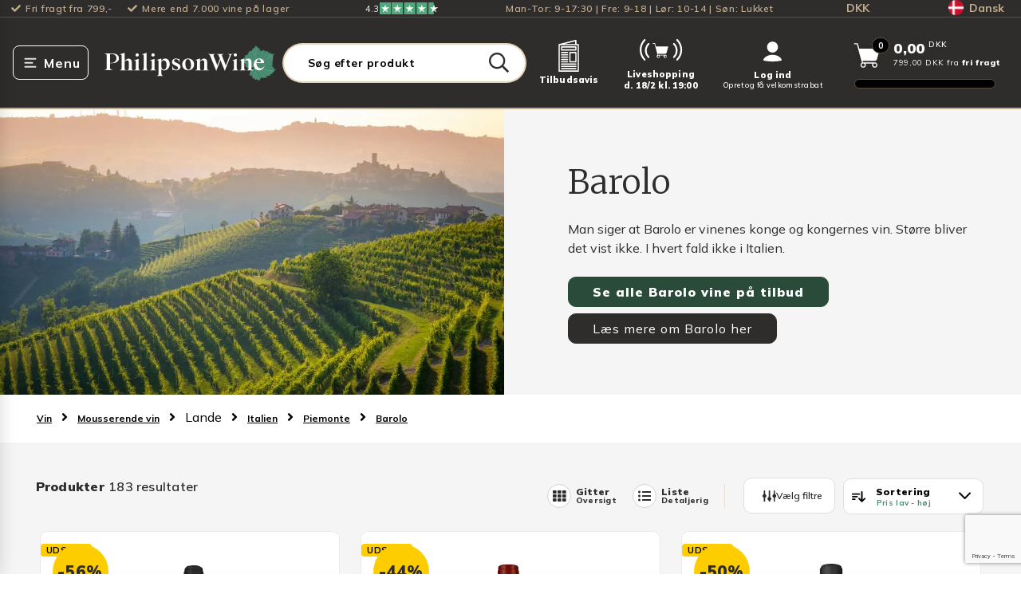

--- FILE ---
content_type: text/html; charset=utf-8
request_url: https://philipsonwine.com/vin/mousserende-vin/lande/italien/piemonte/barolo
body_size: 76517
content:
<!DOCTYPE html>
<html lang="da">
    <head>
        <!-- Rapido version 3.3.1 -->
                <script>
    window.dataLayer = window.dataLayer || [];
    window.dataLayer = [{
        'userStatus': 'notLoggedIn',
        'userId': undefined,
        'customerType': undefined,
        'shopId': 'SHOP1',
        'areaId': '21',
        'ajsAnonymousID': 'undefined'
    }]
        </script>
    <script type="text/javascript">
        window.addEventListener('CookieInformationConsentGiven', function (event) {
            if (CookieInformation.getConsentGivenFor('cookie_cat_statistic')) {
                var script = document.createElement('script');
                script.setAttribute('type', 'text/javascript');
                script.setAttribute('src', 'https://cdn-sitegainer.com/5620320/es6/index.bundle.js');
                document.head.appendChild(script);
            }
        }, false);
    </script>
    <link rel="preconnect" href="https://dev.visualwebsiteoptimizer.com" />
    <script type='text/javascript' id='vwoCode'>
        window._vwo_code || (function () {
            var account_id = 863562,
                version = 2.1,
                settings_tolerance = 2000,
                hide_element = 'body',
                hide_element_style = 'opacity:0 !important;filter:alpha(opacity=0) !important;background:none !important',
                f = false, w = window, d = document, v = d.querySelector('#vwoCode'), cK = '_vwo_' + account_id + '_settings', cc = {}; try { var c = JSON.parse(localStorage.getItem('_vwo_' + account_id + '_config')); cc = c && typeof c === 'object' ? c : {} } catch (e) { } var stT = cc.stT === 'session' ? w.sessionStorage : w.localStorage; code = { use_existing_jquery: function () { return typeof use_existing_jquery !== 'undefined' ? use_existing_jquery : undefined }, library_tolerance: function () { return typeof library_tolerance !== 'undefined' ? library_tolerance : undefined }, settings_tolerance: function () { return cc.sT || settings_tolerance }, hide_element_style: function () { return '{' + (cc.hES || hide_element_style) + '}' }, hide_element: function () { if (performance.getEntriesByName('first-contentful-paint')[0]) { return '' } return typeof cc.hE === 'string' ? cc.hE : hide_element }, getVersion: function () { return version }, finish: function (e) { if (!f) { f = true; var t = d.getElementById('_vis_opt_path_hides'); if (t) t.parentNode.removeChild(t); if (e) (new Image).src = 'https://dev.visualwebsiteoptimizer.com/ee.gif?a=' + account_id + e } }, finished: function () { return f }, addScript: function (e) { var t = d.createElement('script'); t.type = 'text/javascript'; if (e.src) { t.src = e.src } else { t.text = e.text } d.getElementsByTagName('head')[0].appendChild(t) }, load: function (e, t) { var i = this.getSettings(), n = d.createElement('script'), r = this; t = t || {}; if (i) { n.textContent = i; d.getElementsByTagName('head')[0].appendChild(n); if (!w.VWO || VWO.caE) { stT.removeItem(cK); r.load(e) } } else { var o = new XMLHttpRequest; o.open('GET', e, true); o.withCredentials = !t.dSC; o.responseType = t.responseType || 'text'; o.onload = function () { if (t.onloadCb) { return t.onloadCb(o, e) } if (o.status === 200) { _vwo_code.addScript({ text: o.responseText }) } else { _vwo_code.finish('&e=loading_failure:' + e) } }; o.onerror = function () { if (t.onerrorCb) { return t.onerrorCb(e) } _vwo_code.finish('&e=loading_failure:' + e) }; o.send() } }, getSettings: function () { try { var e = stT.getItem(cK); if (!e) { return } e = JSON.parse(e); if (Date.now() > e.e) { stT.removeItem(cK); return } return e.s } catch (e) { return } }, init: function () { if (d.URL.indexOf('__vwo_disable__') > -1) return; var e = this.settings_tolerance(); w._vwo_settings_timer = setTimeout(function () { _vwo_code.finish(); stT.removeItem(cK) }, e); var t; if (this.hide_element() !== 'body') { t = d.createElement('style'); var i = this.hide_element(), n = i ? i + this.hide_element_style() : '', r = d.getElementsByTagName('head')[0]; t.setAttribute('id', '_vis_opt_path_hides'); v && t.setAttribute('nonce', v.nonce); t.setAttribute('type', 'text/css'); if (t.styleSheet) t.styleSheet.cssText = n; else t.appendChild(d.createTextNode(n)); r.appendChild(t) } else { t = d.getElementsByTagName('head')[0]; var n = d.createElement('div'); n.style.cssText = 'z-index: 2147483647 !important;position: fixed !important;left: 0 !important;top: 0 !important;width: 100% !important;height: 100% !important;background: white !important;'; n.setAttribute('id', '_vis_opt_path_hides'); n.classList.add('_vis_hide_layer'); t.parentNode.insertBefore(n, t.nextSibling) } var o = 'https://dev.visualwebsiteoptimizer.com/j.php?a=' + account_id + '&u=' + encodeURIComponent(d.URL) + '&vn=' + version; if (w.location.search.indexOf('_vwo_xhr') !== -1) { this.addScript({ src: o }) } else { this.load(o + '&x=true') } } }; w._vwo_code = code; code.init();
        })();
    </script>
    <script src="https://widget.cdn.sprii.io/widget-31270950204.js" type="module" crossorigin="anonymous" async></script>
    <script class="js-recaptcha-script" src="https://www.google.com/recaptcha/api.js?render=6LcPtM4qAAAAAAL7ZqiNBwHgetEMSpWXMYXGehX_"></script>
        <link id="internationalTelephoneStylesheet" async rel="stylesheet" href="https://cdn.jsdelivr.net/npm/intl-tel-input@24.7.0/build/css/intlTelInput.css">
        <script id="internationalTelephoneScriptMinified" async src="https://cdn.jsdelivr.net/npm/intl-tel-input@24.7.0/build/js/intlTelInput.min.js"></script>
    <script>
        window.dataLayer = window.dataLayer || [];
        function gtag() { dataLayer.push(arguments); }
        gtag('consent', 'default', {
            'ad_storage': 'denied',
            'ad_user_data': 'denied',
            'ad_personalization': 'denied',
            'analytics_storage': 'denied',
            'wait_for_update': 500
        });
        gtag('set', 'ads_data_redaction', true);
    </script>
	<meta charset="utf-8" />
	<title>Barolo vin | Italiensk vin til gode priser</title>
	<meta name="viewport" content="width=device-width, initial-scale=1.0">
	<meta name="theme-color" content="#2A4A3A" />
<meta name="robots" content="index, follow">
<meta property="og:site_name" content="Philipson Wine">
<meta name="description" content="K&#248;b Barolo vin til markedets bedste priser. Stort udvalg &#229;ret rundt. Altid hurtig hjemmelevering ved alle k&#248;b. Se vores sp&#230;ndende udvalg her.">
<meta property="og:image" content="https://philipsonwine.com/Files/Images/philipsonwine/pw-og-image.png">
<meta name="keywords" content="Barolo vin, Piemonte vin, Barolo tilbud, kongernes vin vinens konge">
<meta property="og:description" content="Køb Barolo vin til markedets bedste priser. Stort udvalg året rundt. Altid hurtig hjemmelevering ved alle køb. Se vores spændende udvalg her.">
<meta property="og:type" content="Website">
<link rel="canonical" href="/vin/mousserende-vin/lande/italien/piemonte/barolo" />
<meta property="og:url" content="https://philipsonwine.com/Default.aspx?ID=25598">
<meta property="og:title" content="Barolo vin | Italiensk vin til gode priser">
    <script async type="text/javascript" src="https://static.klaviyo.com/onsite/js/klaviyo.js?company_id=QxndJF"></script>
    <link href="/Files/Images/philipsonwine/logo/favicon-transparent.png" rel="icon" type="image/png">
    <link rel="stylesheet" href="/Files/Templates/Designs/Rapido/css/base/base.min.css" type="text/css">
    <link rel="stylesheet" id="rapidoCss" href="/Files/Templates/Designs/Rapido/css/rapido/rapido_21.min.css?ticks=639047553476030000" type="text/css">
    <link rel="stylesheet" id="igniteCss" type="text/css" href="/Files/Templates/Designs/Rapido/css/ignite/ignite.min.css?v=20260120.5">
    <link rel="preload" as="style" href="/Files/Templates/Designs/Rapido/css/fonts/FontAwesomePro/css/fontawesome-all.min.css">
    <link rel="stylesheet" href="/Files/Templates/Designs/Rapido/css/fonts/FontAwesomePro/css/fontawesome-all.min.css">
    <link rel="stylesheet" href="/Files/Templates/Designs/Rapido/css/fonts/flag-icon.min.css" type="text/css">
    <link href="https://fonts.googleapis.com/css?family=Merriweather:ital,100,200,300,400,500,600,700,800,900%7CMulish:ital,100,200,300,400,500,600,700,800,900%7CLato:ital,100,200,300,400,500,600,700,800,900%7CIBM+Plex+Sans:ital,100,200,300,400,500,600,700,800,900" rel="stylesheet">
    <link href="/Files/Templates/Designs/Rapido/css/fonts/FontAwesomePro/css/fontawesome-all.min.css" rel="stylesheet">
    <link href="/Files/Templates/Designs/Rapido/css/base/base.min.css" rel="stylesheet">
    <link href="/Files/Templates/Designs/Rapido/css/rapido/rapido_21.min.css?ticks=639047553476030000" rel="stylesheet">
    <link href="/Files/Templates/Designs/Rapido/css/ignite/ignite.min.css?v=20260120.5" rel="stylesheet">
    <link href="/Files/Templates/Designs/Rapido/css/fonts/flag-icon.min.css" rel="stylesheet">
    <link rel="preload" as="font" type="font/woff2" crossorigin href="/Files/Templates/Designs/Rapido/css/fonts/FontAwesomePro/webfonts/fa-brands-400.woff2" />
    <link rel="stylesheet" type="font/woff2" crossorigin href="/Files/Templates/Designs/Rapido/css/fonts/FontAwesomePro/webfonts/fa-brands-400.woff2" />
    <link rel="preload" as="font" type="font/woff2" crossorigin href="/Files/Templates/Designs/Rapido/css/fonts/FontAwesomePro/webfonts/fa-regular-400.woff2" />
    <link rel="stylesheet" type="font/woff2" crossorigin href="/Files/Templates/Designs/Rapido/css/fonts/FontAwesomePro/webfonts/fa-regular-400.woff2" />
    <link rel="preload" as="font" type="font/woff2" crossorigin href="/Files/Templates/Designs/Rapido/css/fonts/FontAwesomePro/webfonts/fa-light-300.woff2" />
    <link rel="stylesheet" type="font/woff2" crossorigin href="/Files/Templates/Designs/Rapido/css/fonts/FontAwesomePro/webfonts/fa-light-300.woff2" />
    <link rel="preload" as="font" type="font/woff2" crossorigin href="/Files/Templates/Designs/Rapido/css/fonts/FontAwesomePro/webfonts/fa-solid-900.woff2" />
    <link rel="stylesheet" type="font/woff2" crossorigin href="/Files/Templates/Designs/Rapido/css/fonts/FontAwesomePro/webfonts/fa-solid-900.woff2" />
    <script>
        (function(w,d,s,l,i){w[l]=w[l]||[];w[l].push({'gtm.start':
        new Date().getTime(),event:'gtm.js'});var f=d.getElementsByTagName(s)[0],
        j=d.createElement(s),dl=l!='dataLayer'?'&l='+l:'';j.async=true;j.src=
        'https://fpt.philipsonwine.com/fpt655.js?id='+i+dl;f.parentNode.insertBefore(j,f);
        })(window,document,'script','dataLayer','GTM-KQGDJ6D');
    </script>
    <script id="CookieConsent" src="https://policy.app.cookieinformation.com/uc.js" data-culture="DA" data-gcm-version="2.0" type="text/javascript"></script>
    <script type="text/javascript">
        window.addEventListener('CookieInformationConsentGiven', function (event) {
            if (!CookieInformation.getConsentGivenFor('cookie_cat_marketing')) {
                var allFrames = document.querySelectorAll("iframe");
                //Start - Content replacing iframes
                for (i = 0; i < allFrames.length; i++) {
                    var frame = allFrames[i];
                    if (frame.src.indexOf('youtu') !== -1 || frame.src.indexOf('vimeo') !== -1) {
                        frame.insertAdjacentHTML("beforebegin", '<div class="consent-placeholder u-brand-color-two" data-category="cookie_cat_marketing" onClick="CookieConsent.renew()">Renew or change your cookie consent to see this content</div>');
                        frame.parentNode.removeChild(frame);
                    }
                }
            }
            // Google Consent mode implementation
            if (CookieInformation.getConsentGivenFor('cookie_cat_statistic') && window.gtag != undefined) {
                gtag('consent', 'update', { 'analytics_storage': 'granted' });
            }
            if (CookieInformation.getConsentGivenFor('cookie_cat_marketing') && window.gtag != undefined) {
                gtag('consent', 'update', { 'ad_storage': 'granted' });
            }
            window.dataLayer = window.dataLayer || [];
            window.dataLayer.push({ 'event': 'consent_decision_made' });
        }, false);
    </script>
        <link rel="manifest" href="/Files/Templates/Designs/Rapido/manifest.json">
    <link type="application/opensearchdescription+xml" rel="search" href="https://philipsonwine.com/Files/opensearch.xml" />
			<link rel="alternate" hreflang="da-DK" href="https://philipsonwine.com/vin/mousserende-vin/lande/italien/piemonte/barolo" />
			<link rel="alternate" hreflang="sv-SE" href="https://philipsonwine.se/vin/mousserende-vin/land/italien/piemonte/barolo" />
    <script type="text/javascript" src="//widget.trustpilot.com/bootstrap/v5/tp.widget.bootstrap.min.js" async></script>
    <script type="application/ld+json">
        {
          "@context": "https://schema.org",
          "@graph": [
                    {
                      "@type": "WebPage",
                      "@id": "https://philipsonwine.com/vin/mousserende-vin/lande/italien/piemonte/barolo",
                      "url": "https://philipsonwine.com/vin/mousserende-vin/lande/italien/piemonte/barolo",
                      "name": "Barolo",
                      "description": "Køb Barolo vin til markedets bedste priser. Stort udvalg året rundt. Altid hurtig hjemmelevering ved alle køb. Se vores spændende udvalg her.",
                      "inLanguage": "da",
                      "keywords": "Barolo vin, Piemonte vin, Barolo tilbud, kongernes vin vinens konge",
                      "primaryImageOfPage": "https://philipsonwine.com/Files/Images/philipsonwine/logo/philipson-wine-logo.svg",
                            "significantLink": [
                                        "https://philipsonwine.com/alle-tilbud"
                                      ,
                                        "https://philipsonwine.com/smagekasser"
                                      ,
                                        "https://philipsonwine.com/vin/alle-vine/typer/roedvin"
                                      ,
                                        "https://philipsonwine.com/vin/alle-vine/typer/hvidvin"
                                      ,
                                        "https://philipsonwine.com/vin/alle-vine/typer/champagne"
                                      ,
                                        "https://philipsonwine.com/vin/alle-vine/typer/rosevin"
                                      ,
                                        "https://philipsonwine.com/vin/alle-vine/typer/mousserende-vin"
                                      ,
                                        "https://philipsonwine.com/vin/alkoholfri-vin"
                                      ,
                                        "https://philipsonwine.com/spiritus"
                                      ,
                                        "https://philipsonwine.com/primeur"
                                      ,
                                        "https://philipsonwine.com/vin/alle-vine/typer/portvin"
                                      ,
                                        "https://philipsonwine.com/gaver"
                                      ,
                                        "https://philipsonwine.com/vin/alle-vine/typer/oekologiske-vine"
                                      ,
                                        "https://philipsonwine.com/vin-tilbehoer/vinglas-karafler"
                            ],
                      "isPartOf": {
                        "@id": "https://philipsonwine.com/#website"
                      }
                    },
            {
              "@type": "WebSite",
              "@id": "https://philipsonwine.com/#website",
              "url": "https://philipsonwine.com/",
              "name": "Philipson Wine",
                    "description": "Velkommen til Philipson Wine - din førende vinhandel med mere end 35 års erfaring inden for vinbranchen. Vi er stolte af vores lange historie, vores tætte samarbejde med samtlige anerkendte vinproducenter verden over og af at vi er eneimportør af nogle af",
              "inLanguage": "da",
              "author": "Philipson Wine ApS",
              "copyrightHolder": "Philipson Wine ApS",
                    "potentialAction": {
                        "@type": "SearchAction",
                        "target": "https://philipsonwine.com/produkter?Search={search_term_string}",
                        "query-input": "required name=search_term_string"
                    },
              "publisher": {
                "@id": "https://philipsonwine.com/#organization"
              }
            },
            {
              "@type": "OnlineStore",
              "@id": "https://philipsonwine.com/#organization",
              "name": "Philipson Wine",
              "alternateName": "PW",
              "legalName": "Philipson Wine ApS",
              "url": "https://philipsonwine.com/",
              "logo": "https://philipsonwine.com/Files/Images/philipsonwine/logo/philipson-wine-logo.svg",
              "description": "Velkommen til Philipson Wine - din førende vinhandel med mere end 35 års erfaring inden for vinbranchen. Vi er stolte af vores lange historie, vores tætte samarbejde med samtlige anerkendte vinproducenter verden over og af at vi er eneimportør af nogle af",
              "email": "support@philipsonwine.com",
              "telephone": "+4570226888",
              "foundingDate": "1987-01-01",
              "founder": "Christian Philipson",
              "numberOfEmployees": {
                "@type": "QuantitativeValue",
                "value": 62
              },
              "vatID": "DK28331843",
              "address": {
                "@type": "PostalAddress",
                "streetAddress": "Kokkedal Industripark 10",
                "addressLocality": "Kokkedal",
                "postalCode": "2980",
                "addressCountry": "DK"
              },
              "aggregateRating": {
                "@type": "AggregateRating",
                "name": "TrustPilot",
                "url": "https://dk.trustpilot.com/review/www.philipsonwine.com",
                "ratingValue": "4.2",
                "bestRating": "5",
                "worstRating": "1",
                "reviewCount": "10851"
              },
              "hasMerchantReturnPolicy": [
                            {
                              "@type": "MerchantReturnPolicy",
                              "returnPolicyCategory": "MerchantReturnFiniteReturnWindow",
                              "merchantReturnDays": "14",
                              "returnMethod": "ReturnByMail",
                              "returnFees": "ReturnFeesCustomerResponsibility",
                              "refundType": "FullRefund",
                              "applicableCountry": "DK"
                            }
                          ,
                            {
                              "@type": "MerchantReturnPolicy",
                              "returnPolicyCategory": "MerchantReturnFiniteReturnWindow",
                              "merchantReturnDays": "14",
                              "returnMethod": "ReturnInStore",
                              "returnFees": "FreeReturn",
                              "refundType": "FullRefund",
                              "applicableCountry": "DK"
                            }
              ],
              "contactPoint": {
                "@type": "ContactPoint",
                "telephone": "+4570226888",
                "email": "support@philipsonwine.com",
                "contactType": "customer service",
                "areaServed": "DK"
              },
                    "sameAs": [
                                "https://www.facebook.com/vinelskere"
                              ,
                                "https://www.instagram.com/philipsonwine/"
                              ,
                                "https://www.linkedin.com/company/philipsonwine"
                              ,
                                "https://dk.trustpilot.com/review/www.philipsonwine.com"
                    ],
              "department": {
                "@type": "LiquorStore",
                "name": "Philipson Wine Butik",
                "@id": "https://philipsonwine.com/#LiquorStore",
                "url": "https://philipsonwine.com/",
                "telephone": "+4570226888",
                "priceRange": "$$",
                "currenciesAccepted": "DKK",
                "paymentAccepted": "Cash, Credit Card, Mobile Pay",
                "brand": {
                    "@id": "https://philipsonwine.com/#organization"
                },
                "knowsLanguage": [
                            "da"
                          ,
                            "en"
                ],
                "hasCertification": [
                             {
                                "@type": "Certification",
                                "name": "Philipson Wine ApS Detail",
                                "description": "Dagligvarer",
                                "certificationStatus": "https://schema.org/CertificationActive",
                                "url": "https://www.findsmiley.dk/92556",
                                "certificationIdentification": "92556",
                                "logo": "https://findsmiley.dk/PublishingImages/fvst_logo_2022.png",
                                "issuedBy": {
                                    "@type": "Organization",
                                  "name": "Fødevarestyrelsen",
                                  "url": "https://www.findsmiley.dk/"
                                }
                              }
                            ,
                             {
                                "@type": "Certification",
                                "name": "Philipson Wine Engros",
                                "description": "Lagre og grossister uden produktion",
                                "certificationStatus": "https://schema.org/CertificationActive",
                                "url": "https://www.findsmiley.dk/673318",
                                "certificationIdentification": "673318",
                                "logo": "https://findsmiley.dk/PublishingImages/fvst_logo_2022.png",
                                "issuedBy": {
                                    "@type": "Organization",
                                  "name": "Fødevarestyrelsen",
                                  "url": "https://www.findsmiley.dk/"
                                }
                              }
                ],
                "address": {
                     "@type": "PostalAddress",
                     "streetAddress": "Kokkedal Industripark 10",
                     "addressLocality": "Kokkedal",
                     "postalCode": "2980",
                     "addressCountry": "DK"
                },
                "geo": {
                  "@type": "GeoCoordinates",
                  "latitude": 55.90391229999999,
                  "longitude": 12.4796683
                },
                "openingHoursSpecification": [
                              {
                                "@type": "OpeningHoursSpecification",
                                "dayOfWeek":                                         
                                            [
                                                            "Monday"
                                                          ,
                                                            "Tuesday"
                                                          ,
                                                            "Wednesday"
                                                          ,
                                                            "Thursday"
                                              ],
                                "opens": "09:00",
                                "closes": "17:30"
                              }
                                ,
                              {
                                "@type": "OpeningHoursSpecification",
                                "dayOfWeek":                                         "Friday",
                                "opens": "09:00",
                                "closes": "18:00"
                              }
                                ,
                              {
                                "@type": "OpeningHoursSpecification",
                                "dayOfWeek":                                         "Saturday",
                                "opens": "10:00",
                                "closes": "14:00"
                              }
                ]
              }
            }
          ]
        }
    </script>
    </head>
    <body  data-mini-cart-id="6308">
            <div id="LastAddedProductModal" class="last-added-product-modal" data-template="LastAddedProductTemplate"></div>
        <input type="checkbox" id="SignInModalTrigger" class="modal-trigger"  />
        <div class="modal-container">
                <label for="SignInModalTrigger" id="SignInModalOverlay" class="modal-overlay"></label>
            <div class="modal modal--xs modal-height--auto" id="SignInModal">
                        <div class="modal__header">
                            <div class=" dw-mod" >Log ind</div>
                        </div>
                <div class="modal__body ">
                                <form class="u-hidden js-login-form u-no-margin dw-mod" name="LoginModalForm" method="Post" >
    <input type="hidden" value="6745" name="ID" />
    <input type="hidden" value="True" name="DWExtranetUsernameRemember" />
    <input type="hidden" value="True" name="DWExtranetPasswordRemember" />
    <input type="hidden" value="Login" name="LoginAction" />
    <input type="hidden" value="False" name="CartLogin" />
    <div class="form__field-group u-full-width  dw-mod">
            <label for="LoginUsername">Email <span class="required dw-mod">*</span></label>
            <input id="LoginUsername" required="true" name="username" type="text" class="u-full-width u-full-width dw-mod" />
    </div>
    <div class="form__field-group u-full-width  dw-mod">
            <label for="LoginPassword">Kodeord <span class="required dw-mod">*</span></label>
            <input id="LoginPassword" required="true" name="password" type="password" autocomplete="off" class="u-full-width u-full-width dw-mod" />
    </div>
    <div class="form__field-group dw-mod">
        <input id="LoginRememberMe" name="Autologin" type="checkbox" value="True" class="form__control  dw-mod" />
            <label for="LoginRememberMe" class="dw-mod">Husk mig</label>
    </div>
    <button class="btn--full btn btn--primary dw-mod" title="Log ind" onClick="Buttons.LockButton(event)" type="submit" >Log ind</button>
        <a class="u-block u-padding-bottom dw-mod" title="Opret konto?" href="/default.aspx?ID=32541" >Opret konto?</a>
        <a class="u-block u-padding-bottom dw-mod" title="Har du glemt dit kodeord?" href="/log-ind-til-profil?LoginAction=Recovery" >Har du glemt dit kodeord?</a>
        </form>
                </div>
                <label class="modal__close-btn js-modal-close-btn" for="SignInModalTrigger"></label>
            </div>
        </div>
    <!-- Google Tag Manager (noscript) -->
    <noscript>
        <iframe src="https://fpt.philipsonwine.com/ns.html?id=GTM-KQGDJ6D"
                height="0" width="0" style="display:none;visibility:hidden"></iframe>
    </noscript>
    <!-- End Google Tag Manager (noscript) -->
	<input type="checkbox" id="stockLevelWarningModalTrigger" class="modal-trigger">
	<div class="modal-container">
		<label for="stockLevelWarningModalTrigger" id="stockLevelWarningModalOverlay" class="modal-overlay"></label>
		<div class="modal modal-height--auto js-stock-level-warning-modal ">
				<div class="js-message js-out-of-stock-message">
					<div class="modal__header">Vi har desværre ikke flere på lager</div>
					<div class="modal__body">Vi har nedskrevet antal til max lagerantal: <span class="js-modal__max"></span></div>
				</div>
				<div class="js-message js-max-order-quantity-message">
					<div class="modal__header">Maksimalt ordre antal overskredet</div>
					<div class="modal__body">Du har overskrevet det maksimalt tilladte antal: <span class="js-modal__max"></span></div>
				</div>
			<label class="modal__close-btn" for="stockLevelWarningModalTrigger"></label>
		</div>
	</div>
	<input type="checkbox" id="invalidProductAmountWarningModalTrigger" class="modal-trigger">
	<div class="modal-container">
		<label for="invalidProductAmountWarningModalTrigger" id="invalidProductAmountWarningModalOverlay" class="modal-overlay "></label>
		<div class="modal modal-height--auto js-invalid-product-amount-warning-modal js-product-amount-strict-mode">
				<div class="js-message js-invalid-amount-message">
					<div class="modal__header">Antallet er ugyldigt</div>
					<div class="modal__body">Du bedes købe varen i hele kasser.<br>Det nærmeste gyldige antal er: <b class="js-modal__nearest-valid-amount"></b><span class="js-modal__total-product-amount-container"><br>Det <b>samlede antal i din kurv</b> vil i alt være: <b class="js-modal__total-product-amount"></b></span></div>
					<div class="d-none js-in-cart-invalid-amount-button-container in-cart-invalid-amount-button-container">
							<div class="btn btn--secondary dw-mod js-in-cart-invalid-amount-decline-nearest" style="">Nej tak, behold tidligere antal</div>
						<div class="btn btn--primary dw-mod js-in-cart-invalid-amount-accept-nearest" style="">Ja tak, opdatér antal</div>
					</div>
				</div>
				<div class="js-message js-invalid-amount-already-in-cart-message">
					<div class="modal__header">Du bedes købe varen i hele kasser</div>
					<div class="modal__body">Du har allerede varen i kurven, og det samlede antal er ugyldigt.<br>Det <b>nærmeste gyldige antal</b> du yderligere kan tilføje er: <b class="js-modal__nearest-valid-amount"></b><span class="js-modal__total-product-amount-container"><br>Det <b>samlede antal i din kurv</b> vil i alt være: <b class="js-modal__total-product-amount"></b></span></div>
					<div class="d-none js-in-cart-invalid-amount-button-container in-cart-invalid-amount-button-container">
							<div class="btn btn--secondary dw-mod js-in-cart-invalid-amount-decline-nearest" style="">Nej tak, behold tidligere antal</div>
						<div class="btn btn--primary dw-mod js-in-cart-invalid-amount-accept-nearest" style="">Ja tak, opdatér antal</div>
					</div>
				</div>
				<div class="js-message js-in-cart-invalid-amount-message">
					<div class="modal__header">Antallet er ugyldigt</div>
					<div class="modal__body">Du bedes købe varen i hele kasser.<br>Du kan i stedet ændre antallet til det nærmeste gyldige antal: <b class="js-modal__nearest-valid-amount"></b><span class="js-modal__total-product-amount-container"><br>Det <b>samlede antal i din kurv</b> vil i alt være: <b class="js-modal__total-product-amount"></b></span></div>
					<div class="d-none js-in-cart-invalid-amount-button-container in-cart-invalid-amount-button-container">
							<div class="btn btn--secondary dw-mod js-in-cart-invalid-amount-decline-nearest" style="">Nej tak, behold tidligere antal</div>
						<div class="btn btn--primary dw-mod js-in-cart-invalid-amount-accept-nearest" style="">Ja tak, opdatér antal</div>
					</div>
				</div>
			<label class="modal__close-btn " for="invalidProductAmountWarningModalTrigger"></label>
		</div>
	</div>
    <main class="site dw-mod">
            <header class="top-container  js-top-container dw-mod" id="Top">
        	<input type="checkbox" id="CartLineNotAddedModalTrigger" class="modal-trigger">
	<div class="modal-container">
		<label class="modal-overlay"></label>
		<div class="modal modal--lg modal-height--auto" id="CartLineNotAddedModal">
			<div class="modal__header u-fs-18">
				<div class="u-ta-center">
					<strong><span class="js-product-name"></span><span class="u-underline"> kunne ikke tilføjes til kurven</span></strong>
				</div>
			</div>
			<div class="modal__body">
				<div class="grid grid--justify-center">
					<div class="grid__col-12 grid__col-sm-6">
						<div class="u-ta-center js-text-description u-margin-bottom"></div>
						<div class="u-ta-center js-text-add-quantity-instead u-margin-bottom u-bold"></div>
						<div class="grid">
							<div class="grid__col-sm-auto">
								<button class="btn btn--secondary u-no-margin--bottom dw-mod js-dismiss-modal" onclick="document.getElementById('CartLineNotAddedModalTrigger').checked = false;">OK</button>
							</div>
							<div class="grid__col-sm-auto u-display-none">
								<button class="btn btn--primary dw-mod u-no-margin--bottom js-add-quantity-instead" onclick="document.getElementById('CartLineNotAddedModalTrigger').checked = false;">Tilføj</button>
							</div>
						</div>
					</div>
				</div>
			</div>
			<label class="modal__close-btn u-margin-top-5" for="CartLineNotAddedModalTrigger"></label>
		</div>
	</div>
	<input type="checkbox" id="PrimeurWineModalTrigger" class="modal-trigger">
	<div class="modal-container">
		<label for="PrimeurWineModalTrigger" id="PrimeurWineModalOverlay" class="modal-overlay"></label>
		<div class="modal modal--md  modal-height--auto" id="rateProductModal">
			<div class="modal__header u-ta-center">
				Du kan desværre ikke bestille både en primeur vin og en almindelig vin
			</div>
			<div class="modal__body u-ta-center">
				<p>Du bedes fjerne endten primeur vinen eller den almindelige</p>
			</div>
			<label class="modal__close-btn" for="PrimeurWineModalTrigger"></label>
		</div>
	</div>
                        <div class="grid__col-lg-auto-width grid__col-md-auto-width grid__col-sm-12 grid__col-xs-12 u-no-padding grid--align-self-center custom__header__toolbar js-custom__header__toolbar dw-mod" id="Block__MasterToolbar">
                                <div class="center-container grid top-container__center-container dw-mod">
        <div class="grid grid--align-center custom__header__usp__container">
            <div>
                <ul class="u-flex custom__header__usp">
                        <li class="u-flex whitespace-nowrap">
                                    <i class="fa fa-check u-margin-right u-flex u-flex--align-center"></i>
Fri fragt fra 799,-                        </li>
                        <li class="u-flex whitespace-nowrap">
                                <a class="u-flex" href="/vin">
                                            <i class="fa fa-check u-margin-right u-flex u-flex--align-center"></i>
                                    Mere end 7.000 vine på lager
                                </a>
                        </li>
                </ul>
            </div>
                <div>
                    <svg xmlns="http://www.w3.org/2000/svg" width="91.264" height="14.209" viewBox="0 0 91.264 14.209" style="display: flex;">
  <g id="Group_20" data-name="Group 20" transform="translate(18 0.228)">
    <g id="Group_17" data-name="Group 17" transform="translate(0 -0.228)">
      <rect id="Rectangle_14" data-name="Rectangle 14" width="14.209" height="14.209" fill="#50a87d"></rect>
      <rect id="Rectangle_15" data-name="Rectangle 15" width="14.209" height="14.209" transform="translate(14.957)" fill="#50a87d"></rect>
      <rect id="Rectangle_16" data-name="Rectangle 16" width="14.209" height="14.209" transform="translate(30.662)" fill="#50a87d"></rect>
      <rect id="Rectangle_17" data-name="Rectangle 17" width="13.461" height="14.209" transform="translate(46.367)" fill="#50a87d"></rect>
      <g id="Group_16" data-name="Group 16" transform="translate(61.324)">
        <rect id="Rectangle_18" data-name="Rectangle 18" width="6.731" height="14.209" transform="translate(0)" fill="#50a87d"></rect>
      </g>
      <path id="Path_47" data-name="Path 47" d="M19.346,23.34,21.5,22.8l.9,2.767Zm4.946-3.578H20.509L19.346,16.2l-1.163,3.563H14.4l3.062,2.208L16.3,25.534l3.062-2.208,1.885-1.354,3.047-2.208Z" transform="translate(-12.28 -13.728)" fill="#fff"></path>
      <path id="Path_48" data-name="Path 48" d="M123.346,23.34,125.5,22.8l.9,2.767Zm4.946-3.578h-3.783L123.346,16.2l-1.163,3.563H118.4l3.066,2.208L120.3,25.534l3.066-2.208,1.885-1.354,3.047-2.208Z" transform="translate(-100.97 -13.728)" fill="#fff"></path>
      <path id="Path_49" data-name="Path 49" d="M227.346,23.34,229.5,22.8l.9,2.767Zm4.946-3.578h-3.783L227.346,16.2l-1.163,3.563H222.4l3.066,2.208L224.3,25.534l3.066-2.208,1.885-1.354,3.048-2.208Z" transform="translate(-189.659 -13.728)" fill="#fff"></path>
      <path id="Path_50" data-name="Path 50" d="M331.346,23.34,333.5,22.8l.9,2.767Zm4.946-3.578h-3.783L331.346,16.2l-1.163,3.563H326.4l3.066,2.208L328.3,25.534l3.066-2.208,1.885-1.354,3.047-2.208Z" transform="translate(-278.348 -13.728)" fill="#fff"></path>
      <path id="Path_51" data-name="Path 51" d="M435.346,23.34,437.5,22.8l.9,2.767Zm4.946-3.578h-3.783L435.346,16.2l-1.163,3.563H430.4l3.066,2.208L432.3,25.534l3.066-2.208,1.885-1.354,3.047-2.208Z" transform="translate(-367.038 -13.728)" fill="#fff"></path>
    </g>
  </g>
  <text id="_4.5" data-name="4.5" transform="translate(0 11.105)" fill="#fff" font-size="11" font-family="Mulish-Regular, Mulish"><tspan x="0" y="0">4.3</tspan></text>
</svg>
                </div>
            <div class="u-align-right custom__header__contacttext">
                Man-Tor: 9-17:30 | Fre: 9-18 | Lør: 10-14 | Søn: Lukket
            </div>
            <div class="u-align-right currency-selector">
                        <li class="menu__item menu__item--horizontal menu--clean menu__item--icon is-dropdown is-dropdown--no-icon dw-mod">
            <div class="current-currency u-flex u-flex--row">
                DKK
            </div>
            <div class="menu menu--dropdown menu--dropdown-right currencies-dropdown grid__cell dw-mod">
                    <div class="menu__item dw-mod">
                        <a href="/vin/mousserende-vin/land/italien/piemonte/barolo?CurrencyCode=SEK" class="menu-dropdown__link dw-mod u-flex ">SEK</a>
                    </div>
                    <div class="menu__item dw-mod">
                        <a href="/vin/mousserende-vin/lande/italien/piemonte/barolo?CurrencyCode=DKK" class="menu-dropdown__link dw-mod u-flex u-bold">DKK</a>
                    </div>
            </div>
        </li>
            </div>
            <div class="u-align-right language-selector">
                        <li class="menu__item menu__item--horizontal menu--clean menu__item--icon is-dropdown is-dropdown--no-icon dw-mod">
            <div class="current-language u-flex u-flex--row">
                <span class="flag-icon flag-icon-dk u-margin-right"></span>Dansk
            </div>
            <div class="menu menu--dropdown menu--dropdown-right languages-dropdown dw-mod grid__cell">
                    <div class="menu__item dw-mod menu__item--fixed-width">
                        <a href="https://philipsonwine.com/vin/mousserende-vin/lande/italien/piemonte/barolo?CurrencyCode=DKK&ActiveLanguageSelection=True" class="menu-dropdown__link dw-mod u-flex u-bold"><span class=" u-margin-right flag-icon flag-icon-dk "></span> Dansk</a>
                    </div>
                    <div class="menu__item dw-mod menu__item--fixed-width">
                        <a href="https://philipsonwine.se/vin/mousserende-vin/land/italien/piemonte/barolo?CurrencyCode=SEK&ActiveLanguageSelection=True" class="menu-dropdown__link dw-mod u-flex "><span class=" u-margin-right flag-icon flag-icon-se "></span> Svenska</a>
                    </div>
            </div>
        </li>
            </div>
        </div>
    </div>
                        </div>
        <div class="tools-navigation dw-mod">
            <div class="center-container grid top-container__center-container dw-mod">
                                        <div class="grid__col-lg-auto grid__col-md-auto grid__col-sm-12 grid__col-xs-12 u-no-padding  dw-mod" id="Block__MasterDesktopToolsText">
                        </div>
                        <div class="grid__col-lg-auto-width grid__col-md-auto-width grid__col-sm-12 grid__col-xs-12 u-no-padding  dw-mod" id="Block__MasterDesktopToolsNavigation">
                        </div>
            </div>
        </div>
        <div class="header header-top dw-mod custom__header__top js-header-top ">
            <div class="center-container top-container__center-container grid--justify-space-between grid grid--align-center dw-mod">
                        <div class="grid__col-lg-auto-width grid__col-md-auto-width grid__col-sm-12 grid__col-xs-12 u-no-padding grid--align-self-center dw-mod desktop-burger-menu js-desktop-burger-menu">
                <svg class="btn" xmlns="http://www.w3.org/2000/svg" width="95" height="43" viewBox="0 0 95 43">
        <g id="Group_121" data-name="Group 121" transform="translate(0 -3)">
            <g id="Rectangle_3" data-name="Rectangle 3" transform="translate(0 3)" fill="none" stroke="#fff" stroke-width="1">
                <rect width="95" height="43" rx="8" stroke="none" />
                <rect x="0.5" y="0.5" width="94" height="42" rx="7.5" fill="none" />
            </g>
            <rect id="Rectangle_5" data-name="Rectangle 5" width="15" height="2" rx="1" transform="translate(14.5 18.8)" fill="#dedede" />
            <rect id="Rectangle_6" data-name="Rectangle 6" width="11" height="2" rx="1" transform="translate(14.5 23.8)" fill="#dedede" />
            <rect id="Rectangle_7" data-name="Rectangle 7" width="15" height="2" rx="1" transform="translate(14.5 28.8)" fill="#dedede" />
            <text id="Menu" transform="translate(38.5 30.5)" fill="#fff" font-size="16" font-family="Mulish-Bold, Mulish" font-weight="700"><tspan x="0" y="0">Menu</tspan></text>
        </g>
    </svg>
        </div>
                        <div class="grid__col-lg-auto-width grid__col-md-auto-width grid__col-sm-12 grid__col-xs-12 u-no-padding grid--align-self-center dw-mod" id="Block__MasterDesktopLogo">
                                <div class="logo  dw-mod">
        <a href="https://philipsonwine.com" class="logo__img dw-mod u-block ">
            <img class="grid__cell-img logo__img dw-mod " src="/Files/Images/philipsonwine/logo/philipson-wine-logo.svg" alt="Logo" />
        </a>
    </div>
                        </div>
                        <div class="grid__col-lg-auto grid__col-md-auto grid__col-sm-12 grid__col-xs-12 u-no-padding  dw-mod" id="Block__MasterSearchBar">
                                <div class="typeahead typeahead--centered u-color-inherit custom__header__searchbar js-custom-header-searchbar" id="ProductSearchBar">
        <div class="typeahead-search-field">
            <label for="SearchModalTrigger" class="search-modal-trigger js-search-modal-trigger js-search-modal-trigger-focus-onclick js-search-modal-with-filters-trigger"></label>
            <input type="text" class="u-no-margin u-full-width u-full-height" placeholder="Søg efter produkt" value="" name="Search">
        </div>
        <button type="button" class="btn btn--condensed btn--primary u-no-margin dw-mod search-bar-icon" title="Søg" style="">
                    <i class="fal fa-search"></i>
        </button>
    </div>
    <input type="checkbox" id="SearchModalTrigger" class="modal-trigger  search-modal-with-filters-trigger-input js-search-modal-with-filters-trigger-input">
    <div class="modal-container full-screen-search-modal-container js-full-screen-search-modal-container">
        <label for="SearchModalTrigger" id="SearchModalOverlay" class=""></label>
        <div class="search-modal modal modal--xl modal-height--auto search-modal-products-with-filters" id="SearchModal">
            <div class="modal__body js-typeahead"
                 data-search-feed-id="33277&feed=true"
                 data-search-second-feed-id=""
                 data-result-page-id="6301"
                 data-groups-page-id="6306"
                 data-search-type="product-search">
                <div class="grid top-section">
                    <div class="contact-info grid__col-3 u-padding-left-none">
                        <div class="icon">
                            <img src="/Files/Images/SvgIcons/phone.svg" alt="Alternate Text" />
                        </div>
                        <div class="info">
                            <div class="info__header">
                                Spørgsmål?
                            </div>
                            <div class="info__phone">
                                Ring tlf: +45 70 22 68 88
                            </div>
                        </div>
                    </div>
                    <div class="typeahead u-color-inherit dw-mod custom__header__searchbar js-custom-header-modal-searchbar" id="ProductSearchBar">
                        <div class="typeahead-search-field">
                            <form action="/produkter" id="SearchSubmitForm">
                                <input id="TypeaheadSearchField" type="text" class="u-no-margin u-full-width u-full-height js-typeahead-search-field js-ignore-click-outside search-input" placeholder="Søg efter produkt" value="" name="Search">
                            </form>
                        </div>
                        <button type="button" class="btn btn--condensed btn--primary u-no-margin dw-mod js-typeahead-enter-btn search-bar-icon" title="Søg" style="">
                                    <i class="fal fa-search"></i>
                        </button>
                    </div>
                    <div class="u-flex u-flex--row modal-close-wrapper">
                        <span class="info-text__close-button">Luk søgning</span><label class="modal__close-btn js-search-modal-close-btn" for="SearchModalTrigger"></label>
                    </div>
                </div>
                <div class="grid">
                        <div class="js-typeahead-search-content grid u-flex--row typeahead-search-content" id="ProductSearchBarContent" data-template="SearchResultsTypeAheadWithFilters" data-init-onload="false" data-pre-render-template="ProductSearchPreRenderContainer"></div>
                </div>
            </div>
        </div>
    </div>
                        </div>
            <div class="u-flex dw-mod">
                        <ul class="menu u-flex dw-mod">
                <li class="menu__item menu__item--horizontal menu__item menu__item--icon menu__item--clean is-dropdown is-dropdown--no-icon dw-mod">
        <div class="header-menu__link header-menu__link--icon dw-mod">
            <div class="custom__header__icon">
                <a href="/tilbudsavis">
                    <div class="custom__header__icon__icon newspaper-icon">
                            <svg xmlns="http://www.w3.org/2000/svg" xmlns:xlink="http://www.w3.org/1999/xlink" fill="#ffffff" height="40px" width="54px" version="1.1" viewBox="0 0 465 465" xml:space="preserve">
<g>
    <path d="M371.957,60.634h-26.884V9.5c0-2.925-1.348-5.688-3.653-7.488c-2.307-1.801-5.316-2.438-8.15-1.729L90.745,60.912   l0.003,0.012c-4.136,1.028-7.205,4.755-7.205,9.209V455.5c0,5.247,4.253,9.5,9.5,9.5h278.915c5.247,0,9.5-4.253,9.5-9.5V70.134   C381.457,64.887,377.205,60.634,371.957,60.634z M326.074,60.634H170.201l155.873-38.966V60.634z M362.457,446H102.542V79.634   h259.915V446z" />
    <path d="M127.632,156.409h209.735c5.247,0,9.5-4.253,9.5-9.5v-43.245c0-5.247-4.253-9.5-9.5-9.5H127.632   c-5.247,0-9.5,4.253-9.5,9.5v43.245C118.132,152.156,122.385,156.409,127.632,156.409z M137.132,113.164h190.735v24.245H137.132   V113.164z" />
    <path d="M337.368,175.123H250.22c-5.247,0-9.5,4.253-9.5,9.5v135.358c0,5.247,4.253,9.5,9.5,9.5h87.147c5.247,0,9.5-4.253,9.5-9.5   V184.623C346.868,179.376,342.615,175.123,337.368,175.123z M327.868,310.481H259.72V194.123h68.147V310.481z" />
    <path d="M127.632,194.123h87.147c5.247,0,9.5-4.253,9.5-9.5s-4.253-9.5-9.5-9.5h-87.147c-5.247,0-9.5,4.253-9.5,9.5   S122.385,194.123,127.632,194.123z" />
    <path d="M127.632,227.794h87.147c5.247,0,9.5-4.253,9.5-9.5s-4.253-9.5-9.5-9.5h-87.147c-5.247,0-9.5,4.253-9.5,9.5   S122.385,227.794,127.632,227.794z" />
    <path d="M127.632,261.465h87.147c5.247,0,9.5-4.253,9.5-9.5c0-5.247-4.253-9.5-9.5-9.5h-87.147c-5.247,0-9.5,4.253-9.5,9.5   C118.132,257.212,122.385,261.465,127.632,261.465z" />
    <path d="M127.632,295.137h87.147c5.247,0,9.5-4.253,9.5-9.5s-4.253-9.5-9.5-9.5h-87.147c-5.247,0-9.5,4.253-9.5,9.5   S122.385,295.137,127.632,295.137z" />
    <path d="M127.632,328.808h87.147c5.247,0,9.5-4.253,9.5-9.5s-4.253-9.5-9.5-9.5h-87.147c-5.247,0-9.5,4.253-9.5,9.5   S122.385,328.808,127.632,328.808z" />
    <path d="M127.632,362.479h209.735c5.247,0,9.5-4.253,9.5-9.5s-4.253-9.5-9.5-9.5H127.632c-5.247,0-9.5,4.253-9.5,9.5   S122.385,362.479,127.632,362.479z" />
    <path d="M127.632,396.15h209.735c5.247,0,9.5-4.253,9.5-9.5s-4.253-9.5-9.5-9.5H127.632c-5.247,0-9.5,4.253-9.5,9.5   S122.385,396.15,127.632,396.15z" />
    <path d="M127.632,429.822h209.735c5.247,0,9.5-4.253,9.5-9.5s-4.253-9.5-9.5-9.5H127.632c-5.247,0-9.5,4.253-9.5,9.5   S122.385,429.822,127.632,429.822z" />
</g>
</svg>
                    </div>
                    <div class="custom__header__icon__text">
                        <div>
                            <div class="custom__header__icon__text">
                                Tilbudsavis
                            </div>
                        </div>
                    </div>
                </a>
            </div>
        </div>
    </li>
    <li class="menu__item menu__item--horizontal menu__item menu__item--icon menu__item--clean is-dropdown is-dropdown--no-icon dw-mod">
        <div class="header-menu__link header-menu__link--icon dw-mod">
            <div class="custom__header__icon">
                <a href="/live">
                    <div class="custom__header__icon__icon liveshopping-icon">
    <svg width="54px" height="40px" viewBox="0 0 54 40" version="1.1" xmlns="http://www.w3.org/2000/svg" xmlns:xlink="http://www.w3.org/1999/xlink">
        <title>live</title>
        <defs>
            <path d="M32.0214799,18.4559033 C32.8126585,18.452044 33.5016486,17.9130626 33.6984183,17.1440525 L35.7269729,9.64381814 C35.7549923,9.51994021 35.7251134,9.38999772 35.6458307,9.29097171 C35.5633361,9.20212396 35.4508359,9.14728857 35.3302637,9.13715272 L20.291955,9.13715272 L19.264154,5.38251895 C19.2316971,5.17420385 19.0397451,5.02975734 18.8313957,5.05681456 L16.3790846,5.05681456 L16.3790846,5.88010876 L18.5699235,5.88010876 L19.570677,9.63474252 L21.5992316,17.1440525 L21.6533264,17.2887958 L22.3565586,19.8582558 C21.6927986,20.2132651 21.2848056,20.9131054 21.3017102,21.6677388 L21.3017102,22.0839025 L21.3468033,22.0839025 C21.527725,23.0043143 22.3323005,23.6676401 23.2671683,23.6671945 C24.3740406,23.6721779 25.2767896,22.7784417 25.2867211,21.6676964 C25.275395,21.2430932 25.133692,20.8323155 24.8810102,20.4915557 L30.4076803,20.4915557 C30.1582103,20.8334181 30.0197192,21.2440686 30.0109711,21.6676964 C30.0209025,22.7784417 30.9236093,23.6721779 32.0305239,23.6671945 C32.9653917,23.6675977 33.7699672,23.0042719 33.9508889,22.0839025 L33.9959819,22.0839025 L33.9959819,21.6677388 C34.0059557,20.5734908 33.1300427,19.678355 32.0396524,19.6683464 C32.033609,19.668304 32.0275656,19.6682615 32.0215222,19.6682615 L23.2671683,19.6682615 L23.1319313,19.6682615 L22.7893169,18.3835528 C22.943318,18.4348258 23.1049262,18.459296 23.2671683,18.4559457 L32.0214799,18.4559457 L32.0214799,18.4559033 Z M32.3613634,20.6893079 C32.9780335,20.6752928 33.489321,21.1619997 33.503348,21.7763955 C33.5036677,21.7904106 33.5037077,21.8044257 33.5035079,21.8184408 C33.5036677,22.4184631 33.022872,22.908833 32.4207884,22.9226491 L32.4122763,22.9141683 C31.7956062,22.9281834 31.2843187,22.4414766 31.2702916,21.8270808 C31.2561847,21.2126851 31.7446932,20.7032832 32.3613634,20.6893079 Z M23.4694133,20.6891477 C24.086042,20.698581 24.578266,21.2040784 24.5689546,21.818238 C24.57395,22.4231632 24.0856424,22.9176353 23.4782851,22.9226107 C23.4638984,22.9227301 23.4494718,22.9225709 23.4350851,22.922133 L23.4350851,22.913655 C22.8183365,22.9042217 22.3260725,22.398565 22.3355837,21.7843259 C22.3450949,21.1700867 22.8527046,20.6796746 23.4694133,20.6891477 Z" id="path-1"></path>
            <filter x="-76.0%" y="-79.4%" width="252.1%" height="258.7%" filterUnits="objectBoundingBox" id="filter-2">
                <feOffset dx="0" dy="0" in="SourceAlpha" result="shadowOffsetOuter1"></feOffset>
                <feGaussianBlur stdDeviation="5" in="shadowOffsetOuter1" result="shadowBlurOuter1"></feGaussianBlur>
                <feColorMatrix values="0 0 0 0 0   0 0 0 0 0   0 0 0 0 0  0 0 0 0.2 0" type="matrix" in="shadowBlurOuter1"></feColorMatrix>
            </filter>
        </defs>
        <g id="Header" stroke="none" stroke-width="1" fill="none" fill-rule="evenodd">
            <g transform="translate(-1232.000000, -59.000000)" id="Header---2022---Dec">
                <g transform="translate(-1.000000, 0.000000)">
                    <g id="Live" transform="translate(1192.000000, 65.000000)">
                        <g id="live" transform="translate(41.000000, 0.000000)">
                            <g id="Shape">
                                <use fill="black" fill-opacity="1" filter="url(#filter-2)" xlink:href="#path-1"></use>
                                <use fill="#FFFFFF" fill-rule="evenodd" xlink:href="#path-1"></use>
                            </g>
                            <path d="M10.3647541,23.4047666 C10.5829316,23.6197707 10.8690661,23.7272727 11.1550516,23.7272727 C11.4410371,23.7272727 11.7271716,23.6197707 11.9453492,23.4047666 C12.3818533,22.9744647 12.3818533,22.27717 11.9453492,21.8470149 C9.90470344,19.8360511 8.78073134,17.1623049 8.78073134,14.3182002 C8.78073134,11.4740955 9.90470344,8.80034925 11.9453492,6.78938542 C12.3818533,6.35908351 12.3818533,5.66178882 11.9453492,5.23178063 C11.508994,4.80162559 10.8012582,4.80147873 10.3647541,5.23163377 C7.90176191,7.65865402 6.54545455,10.8857715 6.54545455,14.3182002 C6.54545455,17.7506289 7.90176191,20.9775995 10.3647541,23.4047666 Z" id="Path" fill="#FFFFFF" fill-rule="nonzero"></path>
                            <path d="M42.0546508,23.4047666 C42.2728284,23.6197707 42.5589629,23.7272727 42.8449484,23.7272727 C43.1309339,23.7272727 43.4170684,23.6197707 43.6352459,23.4047666 C46.0982381,20.9775995 47.4545455,17.7506289 47.4545455,14.3182002 C47.4545455,10.8857714 46.0980891,7.65865401 43.6352459,5.23163376 C43.1987418,4.80162558 42.491006,4.80147872 42.0546508,5.23178062 C41.6181467,5.66193567 41.6181467,6.35923036 42.0546508,6.78938541 C44.0952966,8.80020238 45.2192687,11.4739486 45.2192687,14.3182002 C45.2192687,17.162158 44.0952966,19.8359043 42.0546508,21.8470149 C41.6181467,22.27717 41.6181467,22.9744647 42.0546508,23.4047666 Z" id="Path" fill="#FFFFFF" fill-rule="nonzero"></path>
                            <path d="M6.26235997,27 C6.54414929,27 6.82608544,26.8929969 7.04106176,26.6789908 C7.47116123,26.2506862 7.47116123,25.5566281 7.04106176,25.1284697 C3.92082148,22.0224574 2.20247936,17.8926071 2.20247936,13.5000731 C2.20247936,9.10739287 3.92082148,4.97754257 7.04106176,1.87153028 C7.47116123,1.44322568 7.47116123,0.749167592 7.04106176,0.321009177 C6.61096228,-0.107003059 5.91361082,-0.107003059 5.48365819,0.321009177 C1.94741525,3.84129287 0,8.52179963 0,13.5000731 C0,18.4783466 1.94741525,23.1587071 5.48365819,26.6789908 C5.69863451,26.8928508 5.98042382,27 6.26235997,27 Z" id="Path" fill="#FFFFFF" fill-rule="nonzero"></path>
                            <path d="M46.1411428,25.1284697 C45.7105281,25.5567743 45.7105281,26.2508324 46.1411428,26.6789908 C46.3563767,26.8929969 46.6386506,27 46.9207775,27 C47.2029043,27 47.4851782,26.8929969 47.7004121,26.6789908 C55.0089536,19.4119921 55.0089536,7.58786173 47.7004121,0.321009177 C47.2697974,-0.107003059 46.5716105,-0.107003059 46.1411428,0.321009177 C45.7105281,0.749313771 45.7105281,1.44337186 46.1411428,1.87153028 C52.5897781,8.28338161 52.5897781,18.7166184 46.1411428,25.1284697 Z" id="Path" fill="#FFFFFF" fill-rule="nonzero"></path>
                        </g>
                    </g>
                </g>
            </g>
        </g>
    </svg>
                    </div>
                    <div class="custom__header__icon__text">
                        <div>
                            <div class="custom__header__icon__text">
                                Liveshopping<br>d. 18/2 kl. 19:00
                            </div>
                        </div>
                    </div>
                </a>
            </div>
        </div>
    </li>
        <li class="menu__item menu__item--horizontal menu__item menu__item--icon menu__item--clean is-dropdown is-dropdown--no-icon dw-mod">
            <div class="header-menu__link header-menu__link--icon dw-mod">
                    <div class="custom__header__icon">
                        <div class="custom__header__icon__icon">
                            <svg width="23px" height="40px" viewBox="0 0 23 26" version="1.1" xmlns="http://www.w3.org/2000/svg" xmlns:xlink="http://www.w3.org/1999/xlink">
                                <title>Group 4</title>
                                <g id="Header" stroke="none" stroke-width="1" fill="none" fill-rule="evenodd">
                                    <g transform="translate(-1392.000000, -66.000000)" fill="#FFFFFF" id="Header---2022---Dec">
                                        <g transform="translate(-1.000000, 0.000000)">
                                            <g id="Profil" transform="translate(1357.000000, 66.194216)">
                                                <g id="Group-4" transform="translate(36.000000, 0.000000)">
                                                    <path d="M21.9976173,23.9160939 C22.7572186,23.7577881 23.209611,22.9629324 22.8321614,22.2850013 C22.0000535,20.7904769 20.6891658,19.4771996 19.0122125,18.4763775 C16.8524643,17.187417 14.2062291,16.4887568 11.4839257,16.4887568 C8.76162096,16.4887568 6.11538574,17.1874142 3.95563616,18.476372 C2.27868151,19.4771941 0.967790992,20.7904714 0.135684508,22.2849958 C-0.241767867,22.9629242 0.210623159,23.7577826 0.970225832,23.916087 L0.970225832,23.916087 C7.90485829,25.3613018 15.0629821,25.3613046 21.9976173,23.9160939 L21.9976173,23.9160939 Z" id="Fill-936"></path>
                                                    <path d="M18.354274,6.87031532 C18.354274,10.664686 15.2783294,13.7406306 11.4839587,13.7406306 C7.68958795,13.7406306 4.61364336,10.664686 4.61364336,6.87031532 C4.61364336,3.0759446 7.68958795,0 11.4839587,0 C15.2783294,0 18.354274,3.0759446 18.354274,6.87031532 Z" id="Fill-937"></path>
                                                </g>
                                            </g>
                                        </g>
                                    </g>
                                </g>
                            </svg>
                        </div>
                        <div class="custom__header__icon__text">
                            Log ind
                            <div class="custom__header__icon__text__subtext">Opret og få velkomstrabat</div>
                        </div>
                    </div>
            </div>
            <div class="menu menu--dropdown menu--dropdown-right menu--sign-in grid__cell dw-mod">
                <ul class="list list--clean dw-mod">
                        <li>
                            <label for="SignInModalTrigger" class="btn btn--primary btn--full u-no-margin sign-in-modal-trigger-button dw-mod js-sign-in-modal-trigger">Log ind</label>
                        </li>
    <li>
        <a href="/default.aspx?ID=32541" class="list__link dw-mod" onclick="RememberState.SetCookie('useAnotherAddress', false)">
Opret konto
        </a>
    </li>
    <li>
        <a href="/log-ind-til-profil?LoginAction=Recovery" class="list__link dw-mod" onclick="RememberState.SetCookie('useAnotherAddress', false)">
Har du glemt dit kodeord?
        </a>
    </li>
    <li class="list__seperator dw-mod"></li>
                        <li>
        <a href="/log-ind-til-profil?RedirectPageId=6425" class="list__link dw-mod" onclick="RememberState.SetCookie('useAnotherAddress', false)">
<i class="fas fa-user u-margin-right"></i>Min profil
        </a>
    </li>
    <li>
        <a href="/log-ind-til-profil?RedirectPageId=6424" class="list__link dw-mod" onclick="RememberState.SetCookie('useAnotherAddress', false)">
<i class="fas fa-th u-margin-right"></i>Mit overblik
        </a>
    </li>
    <li>
        <a href="/log-ind-til-profil?RedirectPageId=6428" class="list__link dw-mod" onclick="RememberState.SetCookie('useAnotherAddress', false)">
<i class="fas fa-list u-margin-right"></i>Mine ordrer
        </a>
    </li>
                        <li>
        <a href="/log-ind-til-profil?RedirectPageId=6431" class="list__link dw-mod" onclick="RememberState.SetCookie('useAnotherAddress', false)">
<i class="fas fa-star u-margin-right"></i>Mine favoritter
        </a>
    </li>
                                            <li>
        <a href="/log-ind-til-profil?RedirectPageId=12408" class="list__link dw-mod" onclick="RememberState.SetCookie('useAnotherAddress', false)">
<i class="fal fa-clipboard-list u-margin-right"></i>Mit kundelager
        </a>
    </li>
    <li>
        <a href="/log-ind-til-profil?RedirectPageId=22508" class="list__link dw-mod" onclick="RememberState.SetCookie('useAnotherAddress', false)">
<i class="fal fa-clipboard-list u-margin-right"></i>Mine abonnementer
        </a>
    </li>
                                    </ul>
            </div>
        </li>
    <li class="menu__item menu__item--horizontal menu__item--icon menu--clean dw-mod" id="MiniCart" >
            <a class="header-menu__link header-menu__link--icon dw-mod js-mini-cart-button u-flex u-flex--column mini-cart" href="/kurv" title="Kurv">
        <div class="custom__header__icon mini-cart">
            <div class="custom__header__icon__icon cart" title="Kurv">
                <object data="/Files/Images/SvgIcons/basket.svg" type="image/svg+xml">
                    <span>Your browser doesn't support SVG images</span>
                </object>
            </div>
                <div class="js-handlebars-root js-mini-cart-counter u-flex u-justify-content--center u-align-end u-flex--column" id="cartCounter" data-template="MiniCartCounterContent" data-json-feed="/Default.aspx?ID=6308&feedType=Counter" data-init-onload="false">
        <div class="custom__header__icon__counter">
            <div class="mini-cart__counter dw-mod">
                <span class="js-mini-cart-counter-content" data-count="0">
                    0
                </span>
            </div>
        </div>
        <div>
            <div class="u-flex u-flex--row">
                <span class="custom__header__icon__text price u-flex">
                    0,00 
                </span>
                <span class="custom__header__icon__text currency u-flex"> DKK</span>
            </div>
                <div class="custom__header__icon__freight-text">
799,00 DKK fra                        <span class="custom__header__icon__freight-text__freight-bold">fri fragt</span>
                </div>
        </div>
    </div>
        </div>
    <div class="js-handlebars-root " id="miniCartFreightMeter" data-template="MiniCartFreightMeter" data-json-feed="/Default.aspx?ID=6308" data-init-onload="false" data-preloader="none">
        <div class="progress-bar-container u-margin-left">
            <div class="progress-bar-indicator" style="width: 0%"></div>
        </div>
    </div>
    </a>
    <div class="mini-cart grid__cell dw-mod">
        <input type="checkbox" id="miniCartTrigger" class="panel-trigger" />
        <div class="panel panel--right panel--with-close-btn dw-mod js-mini-cart" id="miniCart" data-cart-id="6308" data-show-type="block" data-cart-page-link="/Default.aspx?ID=6398">
            <label for="miniCartTrigger" class="panel__close-btn" title="Luk panel"><i class="fas fa-times"></i></label>
            <div class="panel__content u-full-width dw-mod">
                <h3 class="panel__header dw-mod u-margin-bottom u-ta-center">Indkøbskurv</h3>
                <div class="panel__content-body panel__content-body--cart dw-mod">
                    <div class="js-handlebars-root u-flex grid--direction-column u-full-height dw-mod" id="miniCartContent" data-template="MiniCartContent" data-json-feed="/Default.aspx?ID=6308&feedType=MiniCart" data-init-onload="false"></div>
                </div>
            </div>
        </div>
    </div>
    </li>
        </ul>
            </div>
            </div>
        </div>
        <div class="sidemenu__modal-overlay js-sidemenu-overlay"></div>
    <nav class="main-navigation sidemenu-navigation js-sidemenu-navigation js-main-navigation dw-mod">
            <div class="navigation-header">
                <div class="navigation-header__previous js-navigation-previous">    <svg xmlns="http://www.w3.org/2000/svg" width="27.663" height="19.992" viewBox="0 0 27.663 19.992">
        <path id="Path_122" data-name="Path 122" d="M11.946,3.067a1.139,1.139,0,0,0-1.61,0L1.346,12.057a.949.949,0,0,0,0,1.344l8.991,8.991a1.139,1.139,0,0,0,1.611-1.611L5.034,13.868H27.592a1.139,1.139,0,1,0,0-2.278H5.034l6.914-6.912a1.139,1.139,0,0,0,0-1.611Z" transform="translate(-1.067 -2.734)" fill="#3b3d3e" fill-rule="evenodd" />
    </svg>
</div>
                <div class="navigation-header__mid">
                    <div class="js-navigation-logo">
                            <svg class="sidemenu-logo" xmlns="http://www.w3.org/2000/svg" width="299.404" height="61.255" viewBox="0 0 299.404 61.255">
        <g id="philipson-wine-logo-mobil" transform="translate(0 0)">
            <path id="Path_1" data-name="Path 1" d="M76.936,67.213c2.668-.339,3.176-.931,3.176-4.574V42.646c0-2.2-1.059-2.88-2.965-2.372v-.508L85.2,37.181V51.288c2.033-2.033,4.32-4.025,7.2-4.025,3.176,0,5.337,2.118,5.337,5.8v9.573c0,3.558.466,4.277,2.965,4.574v.339H89.515v-.339c2.711-.339,3.092-.974,3.092-4.574V53.955c0-2.584-.974-3.812-3.092-3.812-1.652,0-3.007.974-4.32,2.161V62.639c0,3.6.466,4.32,2.88,4.574v.339H76.936Z" transform="translate(-50.459 -24.385)" fill="#3b3d3e" />
            <path id="Path_2" data-name="Path 2" d="M150.708,67.539c2.753-.339,3.3-1.016,3.3-4.574V52.376c0-1.95-1.1-2.33-3.135-1.736v-.51l8.26-2.71V62.965c0,3.515.551,4.277,2.923,4.574v.339H150.708Zm2.8-27.066a2.844,2.844,0,0,1,3.008-2.8,2.8,2.8,0,1,1,0,5.591A2.871,2.871,0,0,1,153.5,40.473Z" transform="translate(-98.843 -24.711)" fill="#3b3d3e" />
            <path id="Path_3" data-name="Path 3" d="M190.266,67.213c2.711-.339,3.177-1.016,3.177-4.574V42.731c0-2.923-1.313-2.88-3.219-2.372v-.508l8.3-2.669V62.639c0,3.515.551,4.235,2.965,4.574v.339H190.266Z" transform="translate(-124.76 -24.385)" fill="#3b3d3e" />
            <path id="Path_4" data-name="Path 4" d="M230.106,67.539c2.753-.339,3.3-1.016,3.3-4.574V52.376c0-1.95-1.1-2.33-3.135-1.736v-.51l8.26-2.71V62.965c0,3.515.551,4.277,2.923,4.574v.339H230.106Zm2.8-27.066a2.844,2.844,0,0,1,3.008-2.8,2.8,2.8,0,1,1,0,5.591A2.871,2.871,0,0,1,232.9,40.473Z" transform="translate(-150.917 -24.711)" fill="#3b3d3e" />
            <path id="Path_5" data-name="Path 5" d="M265.189,96.478c2.8-.338,3.262-1.059,3.262-4.617V71.911c0-2.921-1.1-3.218-2.923-2.753V68.65l8.048-2.541V70.6c2.118-2.667,3.431-4.363,6.524-4.363,5.167,0,8.26,4.279,8.26,9.912,0,6.481-4.872,10.886-10.081,10.886-2.372,0-3.177-.762-4.7-2.076V91.9c.043,3.432.932,4.277,3.516,4.574v.339h-11.9Zm17.536-19.1c0-4.151-1.525-7.963-5-7.963-1.906,0-3.008,1.185-4.151,2.5v8.556c0,3.474,1.906,5.21,4.405,5.21,3.346,0,4.744-3.94,4.744-8.3Z" transform="translate(-173.926 -43.358)" fill="#3b3d3e" />
            <path id="Path_6" data-name="Path 6" d="M346.224,86.056a1.281,1.281,0,0,0-.677-.128.839.839,0,0,0-.889.679h-.424V79.66h.381c.551,3.43,3.262,6.31,6.4,6.31a2.973,2.973,0,0,0,3.219-3.007c0-1.821-1.185-2.627-4.7-4.32-4.024-1.864-5.633-3.177-5.633-6.438,0-3.56,3.007-5.973,6.777-5.973a9.222,9.222,0,0,1,4.024.931,1.442,1.442,0,0,0,.678.128.86.86,0,0,0,.762-.551h.423l.339,6.227h-.466c-.677-3.263-3.007-5.592-5.845-5.592-1.78,0-3.219.848-3.219,2.541,0,1.821,1.312,2.5,4.955,4.322,4.194,1.948,6.057,3.346,6.057,6.65,0,4.023-3.685,6.227-7.328,6.227A13.456,13.456,0,0,1,346.224,86.056Z" transform="translate(-225.547 -43.439)" fill="#3b3d3e" />
            <path id="Path_7" data-name="Path 7" d="M394.115,76.938a10.314,10.314,0,0,1,10.632-10.463c5.973,0,10.631,4.109,10.631,10.335a10.338,10.338,0,0,1-10.631,10.463C398.774,87.274,394.115,83.123,394.115,76.938Zm15.673,1.4c0-4.574-1.652-10.673-5.761-10.673-2.922,0-4.32,3.43-4.32,7.709,0,4.617,1.652,10.716,5.76,10.716,2.923,0,4.321-3.515,4.321-7.751Z" transform="translate(-258.483 -43.598)" fill="#3b3d3e" />
            <path id="Path_8" data-name="Path 8" d="M460.1,86.186c2.753-.339,3.176-1.1,3.176-4.574V71.53c0-2.838-1.059-2.88-3.008-2.33v-.508l8.133-2.584V70.26c2.076-2.033,4.321-4.025,7.2-4.025,3.219,0,5.336,2.118,5.336,5.8v9.573c0,3.558.466,4.277,3.008,4.574v.339H472.763v-.339c2.668-.339,3.049-.974,3.049-4.574V72.927c0-2.584-.974-3.812-3.092-3.812-1.652,0-3.008.974-4.321,2.161V81.612c0,3.515.467,4.277,2.88,4.574v.339H460.1Z" transform="translate(-301.759 -43.358)" fill="#3b3d3e" />
            <path id="Path_9" data-name="Path 9" d="M40.509,85.5a9.615,9.615,0,0,1-2.125.487.61.61,0,0,0,.139.01,5.79,5.79,0,0,0,3.456-1.162A7.613,7.613,0,0,1,40.509,85.5Z" transform="translate(-25.174 -55.64)" fill="#3b3d3e" />
            <path id="Path_10" data-name="Path 10" d="M23.817,45.21a8.136,8.136,0,0,0-2.94-2.731,10.692,10.692,0,0,0-3.853-1.347,36.6,36.6,0,0,0-4.7-.268H0v.423c.328.04.56.069.9.119s.685.139,1,.2c1.6.407,1.986,1.261,1.986,4.092V65.053c0,3.774-.675,4.152-3.854,4.579v.338H13.924v-.407a5.839,5.839,0,0,1-2.572-.6,3.325,3.325,0,0,1-1.241-1.053,2.923,2.923,0,0,1-.447-1.52c-.02-.616-.05-1.361-.079-2.215,0-.457,0-.874-.02-1.261s-.02-.814-.02-1.271V57.873h2.175c.824,0,1.678-.04,2.552-.1S16,57.6,16.864,57.466a13.006,13.006,0,0,0,2.413-.6A11.224,11.224,0,0,0,21.4,55.8a7.662,7.662,0,0,0,3.1-3.715,7.255,7.255,0,0,0,.477-2.692A7.446,7.446,0,0,0,23.817,45.21Zm-4.539,8.542A7.075,7.075,0,0,1,16.8,56a5.79,5.79,0,0,1-3.456,1.162.61.61,0,0,1-.139-.01,5.475,5.475,0,0,1-.566.06c-.963.07-2,.1-3.1.1V52.162c0-1.281.01-2.592.02-3.933,0-.159,0-.318.01-.477V42.12c.055-.028.113-.069.172-.1a1.338,1.338,0,0,1,.215-.073c3.248-.717,7.6.2,9.495,3.1a7.408,7.408,0,0,1,1.182,4.142,8.017,8.017,0,0,1-1.361,4.559Z" transform="translate(0 -26.8)" fill="#3b3d3e" />
            <path id="Path_11" data-name="Path 11" d="M723.748,37.943s-1.373,1.04-2.23.735a4.114,4.114,0,0,0-2.712.511c-1.068.546-1.569.953-2.212,1.22a8.238,8.238,0,0,1-1.575.223s.306-.115.346-.336a1.225,1.225,0,0,1,.256-.466,8.021,8.021,0,0,0-1.981-.076,2.99,2.99,0,0,1-2.262.215.777.777,0,0,0,.411-.381c.105-.266.381-.842.381-.842-.406-.587-1.544-.281-2.276-.642a.76.76,0,0,0,.517-.647,3.83,3.83,0,0,0-1.394-.482c-.727-.075-1.424-.943-1.71-.938a.777.777,0,0,0,.411-.381,5.369,5.369,0,0,1,1.515-1.434,3.136,3.136,0,0,0-.933-.512c-.486-.146-.712-.471-1-.467a1.575,1.575,0,0,0,.522-.361,1.548,1.548,0,0,1,.411-.381,5.648,5.648,0,0,1-1.554-.853,1,1,0,0,0,.477-.426,1.508,1.508,0,0,1-1.008-1.038c-.346-.918-.652-.8-.652-.8a4.931,4.931,0,0,0,1.088-.657,3.019,3.019,0,0,1,.893-.521s-.812-1.174-.988-1.149a4.205,4.205,0,0,0,.852-.3c.2-.135-1.113-.772-1.429-1.229s-.9-1.3-1.078-1.279a2.756,2.756,0,0,0,1.133-.591,1.4,1.4,0,0,1,1.093-.371,1.849,1.849,0,0,0-.561-.672c-.311-.171-.255-.787-.456-.938a1.336,1.336,0,0,0,.7-.1c.371-.16.742-.321.9-.235a1.372,1.372,0,0,0-.251-.5c-.226-.326-.1-.7-.321-.742a1.1,1.1,0,0,0,.547-.185l.261-.18a3.462,3.462,0,0,1-.035-2,.791.791,0,0,0-.125-.878,1.451,1.451,0,0,0,.817.206,10.257,10.257,0,0,1,2.888.412,1.989,1.989,0,0,1-.035-.747,1.011,1.011,0,0,0-.01-.572s.6.451.8.316l-.361-.522c-.045-.065.742-.321.918-.346a1.1,1.1,0,0,1-.125-.878.9.9,0,0,0-.035-.747,2.169,2.169,0,0,0,.506.035c.176-.025.547-.185.7-.1a1.355,1.355,0,0,1-.215-1.008c.146-.486.186-.707.1-.837a2.55,2.55,0,0,0,1.013.07,7.275,7.275,0,0,0,.482-1.394c0-.286.617-1.2.547-1.439,0,0,1.454,1.4,2.025,1.395,0,0,.356-1.018.266-1.148a6.343,6.343,0,0,1,2.056.6s-.336-.346-.3-.567-.316-.456-.316-.456l.722-.21a4.1,4.1,0,0,1,.442-2.427.975.975,0,0,0-.1-.416,2.393,2.393,0,0,0,.953.4,1.767,1.767,0,0,1,.707.186,1.784,1.784,0,0,1,.291-.973,4.279,4.279,0,0,0,.672-1.815s.541.782,1.243.682a3.661,3.661,0,0,0,.462-1.284s.205.436.491.431A7.336,7.336,0,0,0,726.508.384,1.362,1.362,0,0,0,727,.815a13.146,13.146,0,0,1,1.509,2.041c.226.326,1.509.788,1.985,1.615,0,0,.04-.221.411-.381s.346-.336.346-.336a2.456,2.456,0,0,0,.321.742,1.988,1.988,0,0,1,.441,1.334,1.914,1.914,0,0,1,.772,1.394.926.926,0,0,1,.587-.406,1.092,1.092,0,0,0,.717-.5,10.167,10.167,0,0,1,.265,1.359,6.652,6.652,0,0,0,.075,1.78l.366-.446a1.849,1.849,0,0,0,.406,1.84,7.759,7.759,0,0,1,1.013-1.183c.326-.226.762-.431.933-.742a1.382,1.382,0,0,0,.341.632,2.554,2.554,0,0,0,.4.3s.406-.667.757-.717c0,0,.18.261.246.216A3.522,3.522,0,0,1,740.7,8.5c.351-.05.431-.491.431-.491a3.231,3.231,0,0,0,.486,1.4,4.558,4.558,0,0,1,.556,1.64,4.857,4.857,0,0,1,1.219-.747,1.62,1.62,0,0,0,.893-.521,1.411,1.411,0,0,0,.3.853,1.412,1.412,0,0,1,.3.853s.186-.707.557-.867a1.343,1.343,0,0,0,.522-.361s-.015.4.14.481.14.481.14.481a2.3,2.3,0,0,1,1.665-.381.982.982,0,0,0,.7-.1,2.565,2.565,0,0,0-.176,1.279,3,3,0,0,1,.02,1.143,6.838,6.838,0,0,0,1.154-.7.836.836,0,0,0,.035.747,2.191,2.191,0,0,1,.3.567,5.011,5.011,0,0,1,1.62-.446,1.339,1.339,0,0,0,.592-.12,5.5,5.5,0,0,0-.176,1.279c.05.351.075.527-.01.682s.918-.346.918-.346l.07.241a1.542,1.542,0,0,1,.7-.386c.351-.05.837.1,1.183-.24,0,0-.341.622-.161.882s1.63.126,1.87.056.983-.391,1.289-.506a2.092,2.092,0,0,1,.857-.015,12.5,12.5,0,0,1-1.124,2.417,5.113,5.113,0,0,0-.6.8,1.106,1.106,0,0,1,.506.035,2.441,2.441,0,0,0-.943,1.424.512.512,0,0,1,.461-.03c.266.105.426.476.667.406,0,0-.527.075-.652.451a2.645,2.645,0,0,1-.878,1.379s.351-.05.667.406c.135.2.506.035.506.035a4.343,4.343,0,0,1-.6.8,4.929,4.929,0,0,0-.517.647.412.412,0,0,1,.446.366.963.963,0,0,1-.517.647.63.63,0,0,1,.577.276c.226.326.361.522.536.5a3.894,3.894,0,0,0-.471.712,4.628,4.628,0,0,1-.993,1.073.619.619,0,0,1,.226.326c.025.176.05.351.16.371s-.286,0-.547.185a3,3,0,0,0-.477.426,1.133,1.133,0,0,1,.511.321,2.252,2.252,0,0,0,1.329.527,1.213,1.213,0,0,0-.562.582,9.586,9.586,0,0,1-1.535,1.544s1.715,1.224,2.086,1.063a3.572,3.572,0,0,0-.823.762,8.241,8.241,0,0,1-1.234,1.143.694.694,0,0,1,.4.3.875.875,0,0,0,.511.321s-.085.155-.632.341a2.265,2.265,0,0,0-.913.632s.577.276.817.206.772.141.752.251a.507.507,0,0,0-.522.361,1.177,1.177,0,0,1,.642.231c.246.216,1.314.923,1.73.828a.738.738,0,0,1-.391.271c-.306.115-.166.6-.471.712a2.592,2.592,0,0,1,.953.4c.4.3.627.627,1,.467,0,0-.436.205-.5.536s-.281.291-.281.291a1.659,1.659,0,0,1,.8.6c.316.456,1.524.392,2.061.888s.646.517.822.492a3.363,3.363,0,0,1-1.434.993c-1.595.621-1.364,1.233-1.715,1.283a.344.344,0,0,1,.311.171.606.606,0,0,0,.356.236,2.4,2.4,0,0,0-.722.21,5.168,5.168,0,0,1-1.179.526.582.582,0,0,1,.205.436c.005.286.562.672.562.672a4.112,4.112,0,0,0-1.008.215c-.371.16-1.224.461-1.424.311a.412.412,0,0,1,.16.371.945.945,0,0,0,.14.481s-.18-.261-.356-.236a2.169,2.169,0,0,1-.506-.035,3.207,3.207,0,0,0,.346.918c.3.567-.015.4.256.787a6.451,6.451,0,0,0-1.143.02,3.007,3.007,0,0,1-1.715.03s.18.261.03.461a.932.932,0,0,0-.055.617,1.5,1.5,0,0,0-.572.01,1.613,1.613,0,0,1-.857.015,1.724,1.724,0,0,1,.3.853c-.015.4.286,1.249.506,1.289a2.993,2.993,0,0,0-.747.035c-.241.07-.862-.271-1.083-.311s-1.163.13-1.254,0c0,0-.236.356-.166.6a1.1,1.1,0,0,0-.642-.231,1.767,1.767,0,0,1-.707-.186.83.83,0,0,1-.186.707.591.591,0,0,0-.166.6s-.271-.391-.557-.386a1.622,1.622,0,0,1-.908-.336c-.09-.13-.08.441-.08.441a.707.707,0,0,0-.557-.386,6.055,6.055,0,0,1-.076,1.013,1.213,1.213,0,0,0,.175.943,3.54,3.54,0,0,1,.175,1.229,1.419,1.419,0,0,0-.6-.166c-.286,0-1.72-.256-1.72-.256a1.5,1.5,0,0,1-.531-.211s.2.15.03.461-.08.441-.08.441-.381-.411-.667-.406a.943.943,0,0,1-.757-.537s.185.547-.01.682-.211.531-.211.531a4,4,0,0,0-1-.752,4.847,4.847,0,0,1-.978-.577,2.332,2.332,0,0,1-.161.882c-.15.2-.075.727-.075.727a1.6,1.6,0,0,0-1.2-.617,1.174,1.174,0,0,1-1.043-.532l-.015.4s-.687-.3-.712-.471a1.737,1.737,0,0,0-.075.727c.01.572-.512.933-.507,1.218,0,0,.015-.4-.316-.456l-.331-.06h0a2.633,2.633,0,0,1-.221,1.213,4.168,4.168,0,0,0-.311,2.337.981.981,0,0,0-.973-.291c-.7.1-1.419-.657-1.419-.657s-.216.246-.125.376a1.484,1.484,0,0,1-.667-.406,1.935,1.935,0,0,0-.381-.411,2.487,2.487,0,0,1-.737.607.293.293,0,0,0-.105.266s-.16-.371-.381-.411a1.478,1.478,0,0,1-.9-1.018.908.908,0,0,1-.391.271.619.619,0,0,0-.326.226s.06-.331-.14-.481a.837.837,0,0,1-.271-.391,1.579,1.579,0,0,1-.863.983c-.436.205-.411.381-.411.381a1.791,1.791,0,0,0-.431-.762,3.867,3.867,0,0,1-.777-1.68s-.236.356-.567.3a.447.447,0,0,0-.391.271.63.63,0,0,0-.055-.637,2.433,2.433,0,0,1-.391-.983,1.381,1.381,0,0,0-.632.341,2.353,2.353,0,0,1-1.088.657l-.2.135h0a1.132,1.132,0,0,0-.12-.592,4.649,4.649,0,0,1-.3-1.82l-.527.075a.613.613,0,0,0-.241.07s.191-.421.1-.552a1.476,1.476,0,0,1,.091-1.123,1.632,1.632,0,0,1-.812.08.617.617,0,0,0-.526.075,1.411,1.411,0,0,0,.005-.968,1.862,1.862,0,0,1-.04-1.033,4.477,4.477,0,0,0-1.4.2c-.7.386-1.1.085-1.62.446a1.081,1.081,0,0,0-.075-.527,2.97,2.97,0,0,1,.2-1.389,3.8,3.8,0,0,0,.025-1.078,1.111,1.111,0,0,0-.637.055c-.2.135.159-.56.521-.826s.268-.844.736-1.072a1.853,1.853,0,0,1-.687-.087c-.405-.121-.54.149-.54.149a5.8,5.8,0,0,1,1.088-1.331,4.112,4.112,0,0,0,.85-.861,3.685,3.685,0,0,0-.722.21,2.741,2.741,0,0,1,.762-.9c.646-.576.576-.816.576-.816s-.312.2-.523.057a.8.8,0,0,0-.431-.135s1.35-2.1,2.521-2.407c.564-.15,2.378-.1,3.051-1.825.416-1.067.4-1.675,1.188-2.092Z" transform="translate(-462.274 -0.252)" fill="#5a9b84" />
            <path id="Path_12" data-name="Path 12" d="M740.031,82.449l-.1-6.922.324-3.711-.044-.227-3.251-1.7a11.665,11.665,0,0,0-2.289-1.984,12.315,12.315,0,0,1-3.242-2.642c-.988-1.149-1.184-1.27-1.4-1.537a7.5,7.5,0,0,1-1.136-1.271c-.37-.628-.711-.424-1.475-1.389s-2.15-2.851-2.15-2.851,2.482,2.8,3.145,3.384,2.436,2.685,2.688,2.816,1.466,1.492,3.036,2.623,2.85,2.238,3.214,2.485,2.9,1.467,2.9,1.467-.711-8.715-.234-12.066-.049-2.6.287-4.184l-.142,6s.016,5.179.179,5.693S740.53,71,740.53,71s3.613-2.628,4.587-3.287,3.672-2.171,4.026-2.5,2.667-1.765,3.132-2.022,4.858-3.1,5.217-3.3-5.742,3.893-5.742,3.893l-4.292,2.809s-2.931,1.964-3.073,2.062l-3.611,2.515c-.1.068-.151.2.105.361s2.995,1.913,3.367,2.057,5.15,2.543,5.15,2.543-3.823-1.693-4.236-1.825a9.566,9.566,0,0,1-1.208-.514c-.226-.117-2.144-1.264-2.144-1.264a11.134,11.134,0,0,0-1.259-.752c-.021.063-.152,1.824-.179,2.389a11.431,11.431,0,0,0-.145,3.041A35.347,35.347,0,0,1,740.031,82.449Z" transform="translate(-475.674 -35.9)" fill="#77ac9a" />
            <path id="Path_13" data-name="Path 13" d="M747.7,114.975a18.044,18.044,0,0,1-2.714,3.291,34.237,34.237,0,0,0-2.867,3.094q-1.369,1.616-2.663,3.293c-.431.558-.849,1.127-1.258,1.7a20.682,20.682,0,0,0-1.242,1.715,20.852,20.852,0,0,1,1.04-1.858c.412-.577.831-1.148,1.264-1.709q1.294-1.685,2.671-3.3a34.344,34.344,0,0,1,2.9-3.123,17.852,17.852,0,0,0,2.667-3.239l0,0a.124.124,0,0,1,.2.14Z" transform="translate(-483.341 -75.279)" fill="#77ac9a" />
            <path id="Path_14" data-name="Path 14" d="M747.266,124.114l-3.516.681c-.574.109-1.2.21-1.774.26a5.872,5.872,0,0,0-.856.184,3.2,3.2,0,0,0-.85.243,2.777,2.777,0,0,1,.779-.48,6.16,6.16,0,0,1,.892-.192c.616-.055,1.167-.147,1.765-.258l3.511-.681a.124.124,0,0,1,.051.242Z" transform="translate(-485.512 -81.241)" fill="#77ac9a" />
            <path id="Path_15" data-name="Path 15" d="M768.036,134.965a40.908,40.908,0,0,1,1.258,3.941,7.883,7.883,0,0,0,.783,1.874l1.047,1.779,1.047,1.779c.321.609.622,1.222.965,1.815s.7,1.179,1.068,1.755c.331.6.7,1.187.986,1.816-.357-.588-.791-1.122-1.194-1.682-.374-.579-.735-1.166-1.075-1.767s-.651-1.218-.971-1.825l-1.045-1.775-1.045-1.775a8.127,8.127,0,0,1-.8-1.918c-.451-1.305-.678-2.684-1.245-3.908l0-.006a.124.124,0,1,1,.224-.1Z" transform="translate(-503.567 -88.471)" fill="#77ac9a" />
            <path id="Path_16" data-name="Path 16" d="M752.621,146.4a7.7,7.7,0,0,0,.582-1.46l.578-1.466,1.107-2.957c.2-.5.344-.971.606-1.493a7.074,7.074,0,0,0,.769-1.345,9.992,9.992,0,0,1,1.609-2.736.124.124,0,1,1,.2.147l0,0a9.732,9.732,0,0,0-1.578,2.684,7.329,7.329,0,0,1-.8,1.392c-.206.421-.39.955-.575,1.435l-1.108,2.959-.581,1.472A7.778,7.778,0,0,1,752.621,146.4Z" transform="translate(-493.612 -88.472)" fill="#77ac9a" />
            <path id="Path_17" data-name="Path 17" d="M777.165,161.344a2.551,2.551,0,0,0-.627,1.1c-.137.412-.174.87-.313,1.317a3.3,3.3,0,0,0-.231,1.29c.006.221.022.444.045.667L776,166.4c-.078-.218-.139-.439-.2-.661-.023-.227-.04-.456-.046-.687a3.555,3.555,0,0,1,.241-1.364c.132-.417.168-.872.315-1.322a2.725,2.725,0,0,1,.716-1.223.123.123,0,1,1,.165.182h0Z" transform="translate(-508.779 -105.666)" fill="#77ac9a" />
            <path id="Path_18" data-name="Path 18" d="M768.406,150.479a8.548,8.548,0,0,0-.87,1.982l-.66,2.109c-.223.7-.425,1.426-.627,2.128-.1.355-.184.711-.254,1.07a8.043,8.043,0,0,0-.256,1.077,6.163,6.163,0,0,1,.013-1.124c.071-.367.16-.729.258-1.088.207-.72.4-1.418.627-2.128l.665-2.125a8.476,8.476,0,0,1,.917-2.063.123.123,0,0,1,.2.136Z" transform="translate(-502.203 -98.55)" fill="#77ac9a" />
            <path id="Path_19" data-name="Path 19" d="M795.156,116.774c.069-.076.018-.023.039,0a.539.539,0,0,0,.034.1,1.765,1.765,0,0,0,.123.216,4.715,4.715,0,0,0,.318.417l.7.811q.713.8,1.469,1.565a17.756,17.756,0,0,0,3.28,2.723l.01.007c.827.572,1.711,1.088,2.581,1.614l2.62,1.573c.87.532,1.739,1.063,2.58,1.652a6.221,6.221,0,0,1,1.136,1.037,4.446,4.446,0,0,0,1.21.906,4.515,4.515,0,0,1-1.307-.8c-.2-.157-.387-.352-.578-.5s-.4-.3-.6-.446c-.828-.58-1.7-1.112-2.565-1.642l-2.618-1.572c-.872-.528-1.75-1.039-2.6-1.626l.01.007a17.977,17.977,0,0,1-3.331-2.762q-.76-.768-1.478-1.575l-.706-.818a4.906,4.906,0,0,1-.334-.439,2,2,0,0,1-.142-.251.765.765,0,0,1-.051-.154c.006-.064-.06-.116.076-.257a.124.124,0,0,1,.128.212Z" transform="translate(-521.368 -76.438)" fill="#77ac9a" />
            <path id="Path_20" data-name="Path 20" d="M820.818,118.753a9.418,9.418,0,0,1-1.607.231l-1.62.133-3.246.085c-1.082.019-2.165.036-3.247.031-.543,0-1.071.015-1.616.052-.547.021-1.084.021-1.632.01a41.652,41.652,0,0,1-6.424-1l-6.32-1.51a.124.124,0,1,1,.058-.241h0l6.3,1.506a41.5,41.5,0,0,0,6.385,1c.534.011,1.079.011,1.613-.01.534-.037,1.088-.054,1.627-.052,1.082,0,2.161-.012,3.243-.031l3.242-.085,1.622-.009A9.359,9.359,0,0,0,820.818,118.753Z" transform="translate(-521.415 -76.431)" fill="#77ac9a" />
            <path id="Path_21" data-name="Path 21" d="M846.918,123.678a2.873,2.873,0,0,0,1.081.913,14.261,14.261,0,0,0,1.371.6c.467.185.934.368,1.408.52a6.6,6.6,0,0,0,.716.192,2.352,2.352,0,0,0,.725.166,2.06,2.06,0,0,1-.774.077,6.708,6.708,0,0,1-.742-.2c-.485-.155-.956-.339-1.425-.525a14.37,14.37,0,0,1-1.4-.609,3.028,3.028,0,0,1-1.187-1.027.123.123,0,0,1,.21-.128h0Z" transform="translate(-555.298 -81.061)" fill="#77ac9a" />
            <path id="Path_22" data-name="Path 22" d="M833.111,123.882a8.446,8.446,0,0,0,1.982,1.438c.732.392,1.49.746,2.251,1.086s1.534.659,2.315.948c.391.143.784.281,1.182.395a3.5,3.5,0,0,0,1.2.311,3.245,3.245,0,0,1-1.266-.073c-.407-.117-.8-.256-1.2-.4-.788-.293-1.563-.615-2.33-.954s-1.526-.7-2.269-1.1a8.495,8.495,0,0,1-2.06-1.506.123.123,0,1,1,.18-.168Z" transform="translate(-546.251 -81.211)" fill="#77ac9a" />
            <path id="Path_23" data-name="Path 23" d="M814.65,121.22a17.748,17.748,0,0,0,2.708,2.674,16.817,16.817,0,0,0,3.258,1.969,24.505,24.505,0,0,0,3.555,1.413,16.173,16.173,0,0,1,1.784.751,10.161,10.161,0,0,1,1.587,1.1,10.018,10.018,0,0,0-1.7-.882,15.949,15.949,0,0,0-1.756-.739,24.768,24.768,0,0,1-3.58-1.424,17.031,17.031,0,0,1-3.305-2,17.971,17.971,0,0,1-2.75-2.718.124.124,0,1,1,.193-.155h0Z" transform="translate(-534.147 -79.469)" fill="#77ac9a" />
            <path id="Path_24" data-name="Path 24" d="M780.794,110.492a9.845,9.845,0,0,0,.614,2.9,21.422,21.422,0,0,0,1.2,2.75,18.733,18.733,0,0,0,1.554,2.563,21.386,21.386,0,0,0,1.962,2.27c1.394,1.444,2.877,2.809,4.385,4.135a8.32,8.32,0,0,0,1.2.89c.419.282.836.568,1.239.875a10.136,10.136,0,0,1,2.094,2.184,10.022,10.022,0,0,0-2.243-1.986q-.6-.449-1.228-.867l-.63-.422c-.215-.155-.4-.322-.592-.486-1.515-1.333-3-2.7-4.4-4.151a21.622,21.622,0,0,1-1.984-2.3,18.961,18.961,0,0,1-1.574-2.6,21.689,21.689,0,0,1-1.214-2.781,10,10,0,0,1-.627-2.989.123.123,0,1,1,.247-.005Z" transform="translate(-511.928 -72.376)" fill="#77ac9a" />
            <path id="Path_25" data-name="Path 25" d="M789.294,89c1.863.606,3.684,1.306,5.569,1.787.942.244,1.891.464,2.849.617a21.037,21.037,0,0,0,2.9.212,36.5,36.5,0,0,0,5.832-.107c.967-.1,1.929-.253,2.887-.428.967-.128,1.927-.313,2.9-.427-.957.194-1.9.46-2.855.67-.962.176-1.931.327-2.906.431a36.666,36.666,0,0,1-5.869.109,21.269,21.269,0,0,1-2.933-.214c-.97-.155-1.925-.377-2.873-.622-1.9-.486-3.734-1.19-5.583-1.791a.124.124,0,1,1,.077-.235Z" transform="translate(-517.558 -58.368)" fill="#77ac9a" />
            <path id="Path_26" data-name="Path 26" d="M807.147,74.509l4.306.233a36.575,36.575,0,0,0,4.3-.176,31.716,31.716,0,0,0,4.24-.712,14.45,14.45,0,0,1,2.137-.4,5.524,5.524,0,0,0,2.105-.351,5.623,5.623,0,0,1-2.079.6,14.136,14.136,0,0,0-2.1.4,31.943,31.943,0,0,1-4.274.718,36.767,36.767,0,0,1-4.328.177l-4.322-.234a.124.124,0,1,1,.013-.247Z" transform="translate(-529.284 -47.943)" fill="#77ac9a" />
            <path id="Path_27" data-name="Path 27" d="M818.6,51.7l3.771-2.147c1.276-.683,2.463-1.517,3.684-2.294s2.4-1.606,3.606-2.407c1.224-.763,2.321-1.728,3.6-2.439a16.651,16.651,0,0,0-1.662,1.393c-.561.458-1.193.826-1.786,1.243-1.208.8-2.4,1.637-3.621,2.417s-2.41,1.612-3.69,2.3l-3.78,2.152a.124.124,0,1,1-.122-.215Z" transform="translate(-536.844 -27.818)" fill="#77ac9a" />
            <path id="Path_28" data-name="Path 28" d="M838.226,57.368a5.528,5.528,0,0,0,1.648.443,7.512,7.512,0,0,0,1.725,0,8.617,8.617,0,0,0,1.689-.376c.274-.094.54-.2.832-.293a3.83,3.83,0,0,1,.9-.055,4.9,4.9,0,0,0-.824.291c-.267.085-.546.195-.827.291a8.873,8.873,0,0,1-1.738.387,7.763,7.763,0,0,1-1.784,0,5.726,5.726,0,0,1-1.733-.469.123.123,0,1,1,.1-.224h0Z" transform="translate(-549.635 -37.439)" fill="#77ac9a" />
            <path id="Path_29" data-name="Path 29" d="M839.631,46.669a6.875,6.875,0,0,1,.962-2.538,5.145,5.145,0,0,1,.91-1.012,5.28,5.28,0,0,0,.443-.48,1.862,1.862,0,0,0,.177-.257.59.59,0,0,0,.052-.125c.023-.034-.022-.079.033-.023l-.021-.194a4.075,4.075,0,0,1,.5-.446c.183-.131.364-.265.552-.39-.133.183-.275.357-.414.535a4.106,4.106,0,0,1-.467.48l-.021-.194a.26.26,0,0,1,.078.292.83.83,0,0,1-.074.184,2.081,2.081,0,0,1-.2.294,5.544,5.544,0,0,1-.464.5,4.882,4.882,0,0,0-.876.972,6.646,6.646,0,0,0-.923,2.437v.008a.124.124,0,0,1-.243-.044Z" transform="translate(-550.677 -27.023)" fill="#77ac9a" />
            <path id="Path_30" data-name="Path 30" d="M830.4,46.345a31.818,31.818,0,0,1,1.5-4.632,18.628,18.628,0,0,1,1.066-2.194,10.881,10.881,0,0,1,.663-1.03,7.674,7.674,0,0,1,.876-.858,10.205,10.205,0,0,0-.676,1,10.625,10.625,0,0,0-.649,1.008,18.386,18.386,0,0,0-1.052,2.166,31.572,31.572,0,0,0-1.484,4.591v0a.124.124,0,0,1-.24-.059Z" transform="translate(-544.619 -24.68)" fill="#77ac9a" />
            <path id="Path_31" data-name="Path 31" d="M827.407,63.97a19.83,19.83,0,0,0,2.534.48,11.834,11.834,0,0,0,2.567.065c.863-.073,1.725-.146,2.58-.255.427-.056.854-.119,1.271-.21a2.971,2.971,0,0,0,1.224-.349,2.83,2.83,0,0,1-1.172.59c-.429.093-.861.157-1.292.214-.863.11-1.728.183-2.591.256a12.091,12.091,0,0,1-2.618-.065,20.068,20.068,0,0,1-2.569-.487.124.124,0,0,1,.062-.24Z" transform="translate(-542.558 -41.779)" fill="#77ac9a" />
            <path id="Path_32" data-name="Path 32" d="M807.573,46.313a35.731,35.731,0,0,1,1.241-4.381,28.328,28.328,0,0,1,1.859-4.155c.709-1.339,1.449-2.664,2.291-3.931.827-1.338,2.126-2.167,3.027-3.387a12.233,12.233,0,0,1-1.364,1.819l-.788.819a7.593,7.593,0,0,0-.669.887c-.833,1.253-1.571,2.574-2.277,3.908a28.055,28.055,0,0,0-1.845,4.122,35.536,35.536,0,0,0-1.231,4.347v0a.124.124,0,1,1-.242-.052Z" transform="translate(-529.651 -19.977)" fill="#77ac9a" />
            <path id="Path_33" data-name="Path 33" d="M788.989,45.215a21.088,21.088,0,0,0,.428-2.962,20.244,20.244,0,0,1,.277-3.011,40.473,40.473,0,0,1,1.318-5.9,48.144,48.144,0,0,1,2.329-5.577c.443-.9.9-1.8,1.428-2.668a11.827,11.827,0,0,0,1.552-2.57,11.92,11.92,0,0,1-1.341,2.7c-.52.85-.975,1.747-1.415,2.646a47.945,47.945,0,0,0-2.315,5.543,40.245,40.245,0,0,0-1.31,5.86,19.991,19.991,0,0,0-.275,2.987,21.331,21.331,0,0,1-.434,3,.124.124,0,1,1-.242-.05Z" transform="translate(-517.462 -14.775)" fill="#77ac9a" />
            <path id="Path_34" data-name="Path 34" d="M768.072,19.083l.251-4.693c.1-1.565.136-3.126.158-4.692s.006-3.13-.07-4.691c-.037-.78-.093-1.56-.189-2.332A7.67,7.67,0,0,0,767.8.384a7.774,7.774,0,0,1,.665,2.261c.1.782.153,1.566.19,2.35.077,1.569.087,3.138.071,4.706s-.062,3.138-.159,4.7l-.251,4.693a.124.124,0,1,1-.247-.013Z" transform="translate(-503.569 -0.252)" fill="#77ac9a" />
            <path id="Path_35" data-name="Path 35" d="M762.081,16.89l-2.428-2.932a11.105,11.105,0,0,1-1.02-1.627q-.222-.425-.413-.866a5.723,5.723,0,0,1-.211-.941,8.154,8.154,0,0,0,.438.843q.186.432.4.85a10.88,10.88,0,0,0,1,1.59l2.422,2.925a.124.124,0,0,1-.189.159Z" transform="translate(-497.146 -6.902)" fill="#77ac9a" />
            <path id="Path_36" data-name="Path 36" d="M756.863,26.857a23.117,23.117,0,0,1-3.781-4.625,21.87,21.87,0,0,1-1.5-2.594l-.29-.685-.339-.659-.569-1.378.792,1.27.342.665.291.685a21.7,21.7,0,0,0,1.477,2.56,22.889,22.889,0,0,0,3.734,4.571l.006.005a.124.124,0,0,1-.167.182Z" transform="translate(-492.147 -11.095)" fill="#77ac9a" />
            <path id="Path_37" data-name="Path 37" d="M751.605,40.819a34.287,34.287,0,0,1-2.431-3.3c-.749-1.139-1.454-2.309-2.091-3.516a37.587,37.587,0,0,1-1.711-3.709,13.49,13.49,0,0,0-.984-1.763,4.506,4.506,0,0,0-1.3-1.522,4.618,4.618,0,0,1,1.509,1.384,13.725,13.725,0,0,1,1,1.8,37.414,37.414,0,0,0,1.705,3.7c.632,1.2,1.333,2.362,2.079,3.5a34.118,34.118,0,0,0,2.409,3.268l0,0a.124.124,0,0,1-.189.16Z" transform="translate(-487.358 -17.716)" fill="#77ac9a" />
            <path id="Path_38" data-name="Path 38" d="M747.181,47.516a40.23,40.23,0,0,1-4.232-4.383,26.8,26.8,0,0,1-1.775-2.481A24.032,24.032,0,0,1,739.666,38a34.742,34.742,0,0,1-2.03-5.744q-.4-1.469-.719-2.96l-.233-1.505a11.111,11.111,0,0,0-.258-1.494,11.106,11.106,0,0,1,.38,1.471l.353,1.476q.315,1.483.715,2.945a34.5,34.5,0,0,0,2.014,5.7,23.794,23.794,0,0,0,1.494,2.626,26.555,26.555,0,0,0,1.759,2.459,40.016,40.016,0,0,0,4.2,4.353.124.124,0,0,1-.161.188Z" transform="translate(-482.991 -17.246)" fill="#77ac9a" />
            <path id="Path_39" data-name="Path 39" d="M714.161,63.262c-.49-.057-.983-.107-1.474-.147a12.509,12.509,0,0,0-1.47-.057,6.532,6.532,0,0,1-1.5-.17,6.727,6.727,0,0,1-.729-.2,2.624,2.624,0,0,1-.629-.434,3.255,3.255,0,0,0,.71.2,6.517,6.517,0,0,0,.7.2,6.329,6.329,0,0,0,1.442.164,12.713,12.713,0,0,1,1.5.058c.5.041.989.091,1.483.148a.124.124,0,0,1-.028.246Z" transform="translate(-464.579 -40.827)" fill="#77ac9a" />
            <path id="Path_40" data-name="Path 40" d="M713.224,48.234c.248.169.484.352.721.537.207.214.411.433.6.663a9.537,9.537,0,0,1,1.024,1.476c.3.516.541,1.064.834,1.567a5.569,5.569,0,0,0,1.037,1.37l.015.013a.123.123,0,0,1-.163.185h0a5.683,5.683,0,0,1-1.1-1.445c-.3-.521-.537-1.063-.834-1.568a9.271,9.271,0,0,0-1-1.439c-.187-.224-.387-.439-.592-.65Z" transform="translate(-467.773 -31.635)" fill="#77ac9a" />
            <path id="Path_41" data-name="Path 41" d="M713.849,70.752q-1.143.073-2.285.1a20.681,20.681,0,0,1-2.3-.044,14.12,14.12,0,0,1-2.249-.486l-1.1-.316a3.713,3.713,0,0,0-1.082-.319,3.314,3.314,0,0,1,1.149.081l1.1.316a13.887,13.887,0,0,0,2.207.478,20.513,20.513,0,0,0,2.265.042c.758-.019,1.518-.053,2.275-.1a.124.124,0,1,1,.018.247Z" transform="translate(-462.275 -45.694)" fill="#77ac9a" />
            <path id="Path_42" data-name="Path 42" d="M719.966,85.662c-.81.115-1.62.207-2.435.273a19.611,19.611,0,0,1-2.456.07c-1.636-.1-3.249-.331-4.862-.573l-.013,0c-.571-.148-1.144-.295-1.72-.421l-.853-.241a3.385,3.385,0,0,0-.867-.156,3.43,3.43,0,0,1,.892.026c.3.036.593.068.884.125.578.136,1.154.276,1.728.428l-.012,0c1.605.242,3.222.47,4.836.571a19.5,19.5,0,0,0,2.423-.07c.808-.066,1.617-.157,2.418-.271a.124.124,0,1,1,.038.244Z" transform="translate(-463.534 -55.481)" fill="#77ac9a" />
            <path id="Path_43" data-name="Path 43" d="M728.321,98.625a33.363,33.363,0,0,1-3.9,1.458,15.066,15.066,0,0,1-2.036.471,20.748,20.748,0,0,1-2.083.124,23.842,23.842,0,0,1-4.162-.108,19.116,19.116,0,0,0-2.055-.146q-1.031-.085-2.071-.111,1.034-.1,2.077-.136a19.419,19.419,0,0,1,2.082.148,23.576,23.576,0,0,0,4.121.107c.69-.033,1.387-.021,2.056-.121a14.831,14.831,0,0,0,2-.463,33.18,33.18,0,0,0,3.867-1.446.124.124,0,1,1,.105.224Z" transform="translate(-466.981 -64.526)" fill="#77ac9a" />
            <path id="Path_44" data-name="Path 44" d="M729.448,104.4a21.76,21.76,0,0,1-2.524,2.284,10.7,10.7,0,0,1-1.43.94,6.145,6.145,0,0,1-.786.36l-.432.069c-.147,0-.293,0-.433,0l.4-.124.378-.176a5.94,5.94,0,0,0,.752-.345,10.484,10.484,0,0,0,1.4-.918,21.543,21.543,0,0,0,2.492-2.256l0,0a.124.124,0,0,1,.179.17Z" transform="translate(-474.738 -68.339)" fill="#77ac9a" />
            <path id="Path_45" data-name="Path 45" d="M740.509,101.543c-.876,1.037-1.795,2.033-2.768,2.978q-.728.711-1.525,1.353c-.265.215-.545.411-.829.6a4.978,4.978,0,0,1-.965.362l.431-.267.4-.3c.276-.187.549-.378.809-.59q.784-.629,1.507-1.337c.965-.937,1.882-1.932,2.75-2.959a.124.124,0,1,1,.192.156Z" transform="translate(-481.676 -66.461)" fill="#77ac9a" />
            <path id="Path_46" data-name="Path 46" d="M740.031,82.45l-.1-6.922.324-3.711-.044-.226-3.251-1.7a11.665,11.665,0,0,0-2.289-1.984,12.313,12.313,0,0,1-3.242-2.642c-.988-1.149-1.184-1.27-1.4-1.537a7.5,7.5,0,0,1-1.136-1.271c-.37-.628-.711-.424-1.476-1.389s-2.15-2.851-2.15-2.851,2.482,2.8,3.145,3.384,2.436,2.685,2.688,2.816,1.466,1.492,3.036,2.623,2.85,2.238,3.214,2.485,2.9,1.467,2.9,1.467-.712-8.715-.234-12.066-.049-2.6.287-4.184l-.142,6s.016,5.179.179,5.693S740.53,71,740.53,71s3.613-2.628,4.587-3.287,3.672-2.171,4.026-2.5,2.667-1.765,3.132-2.022,4.858-3.1,5.217-3.3-5.742,3.893-5.742,3.893l-4.292,2.809s-2.931,1.964-3.073,2.062l-3.611,2.515c-.1.068-.151.2.105.361s2.995,1.913,3.367,2.057,5.15,2.543,5.15,2.543-3.823-1.693-4.236-1.826a9.563,9.563,0,0,1-1.208-.514c-.226-.117-2.144-1.264-2.144-1.264a11.115,11.115,0,0,0-1.259-.752c-.021.063-.152,1.824-.179,2.389a11.429,11.429,0,0,0-.145,3.041A35.352,35.352,0,0,1,740.031,82.45Z" transform="translate(-475.673 -35.9)" fill="#77ac9a" />
            <path id="Path_47" data-name="Path 47" d="M747.7,114.977a18.041,18.041,0,0,1-2.714,3.292,34.25,34.25,0,0,0-2.867,3.094q-1.369,1.616-2.663,3.293c-.431.559-.849,1.127-1.258,1.7a20.788,20.788,0,0,0-1.242,1.715,20.947,20.947,0,0,1,1.04-1.858c.412-.577.831-1.148,1.264-1.709q1.294-1.685,2.671-3.3a34.323,34.323,0,0,1,2.9-3.123,17.845,17.845,0,0,0,2.667-3.239l0,0a.124.124,0,0,1,.2.14Z" transform="translate(-483.341 -75.281)" fill="#77ac9a" />
            <path id="Path_48" data-name="Path 48" d="M747.266,124.115l-3.516.681c-.574.108-1.2.21-1.774.26a5.916,5.916,0,0,0-.856.184,3.207,3.207,0,0,0-.85.243,2.777,2.777,0,0,1,.779-.48,6.161,6.161,0,0,1,.892-.192c.616-.055,1.167-.147,1.765-.258l3.511-.681a.124.124,0,0,1,.051.242Z" transform="translate(-485.512 -81.241)" fill="#77ac9a" />
            <path id="Path_49" data-name="Path 49" d="M768.036,134.967a40.907,40.907,0,0,1,1.258,3.941,7.881,7.881,0,0,0,.784,1.874l1.047,1.779,1.047,1.779c.321.609.622,1.222.965,1.815s.7,1.179,1.068,1.755c.331.6.7,1.188.986,1.816-.357-.588-.791-1.122-1.194-1.682-.374-.579-.735-1.167-1.075-1.767s-.651-1.219-.97-1.825l-1.045-1.775-1.045-1.775a8.134,8.134,0,0,1-.8-1.918c-.451-1.305-.678-2.684-1.245-3.908l0-.006a.124.124,0,1,1,.224-.1Z" transform="translate(-503.568 -88.472)" fill="#77ac9a" />
            <path id="Path_50" data-name="Path 50" d="M752.621,137.407c.518-.915.734-1.966,1.16-2.926l1.107-2.957c.2-.5.344-.971.606-1.493a7.083,7.083,0,0,0,.769-1.345,9.994,9.994,0,0,1,1.609-2.736l-.026.072.111-4.724a.124.124,0,0,1,.247.006l-.111,4.724a.133.133,0,0,1-.026.073,9.743,9.743,0,0,0-1.578,2.684,7.328,7.328,0,0,1-.8,1.391c-.206.421-.39.955-.575,1.435l-1.108,2.959a14.218,14.218,0,0,1-.612,1.459A7.768,7.768,0,0,1,752.621,137.407Z" transform="translate(-493.612 -79.474)" fill="#77ac9a" />
            <path id="Path_51" data-name="Path 51" d="M777.165,161.35a2.552,2.552,0,0,0-.627,1.1c-.137.412-.174.869-.313,1.317a3.3,3.3,0,0,0-.231,1.29c.006.221.022.444.045.667l-.043.686c-.078-.218-.139-.439-.2-.662-.023-.227-.04-.456-.046-.687a3.559,3.559,0,0,1,.241-1.365c.132-.417.168-.872.315-1.321a2.727,2.727,0,0,1,.716-1.223.123.123,0,1,1,.165.183h0Z" transform="translate(-508.779 -105.671)" fill="#77ac9a" />
            <path id="Path_52" data-name="Path 52" d="M768.406,150.481a8.536,8.536,0,0,0-.87,1.982l-.66,2.109c-.223.7-.425,1.427-.627,2.128-.1.354-.184.711-.254,1.07a8.086,8.086,0,0,0-.256,1.076,6.176,6.176,0,0,1,.013-1.123c.071-.367.161-.729.258-1.088.207-.72.4-1.418.627-2.128l.665-2.125a8.475,8.475,0,0,1,.917-2.063.123.123,0,1,1,.2.136Z" transform="translate(-502.203 -98.551)" fill="#77ac9a" />
            <path id="Path_53" data-name="Path 53" d="M795.156,116.77c.069-.076.018-.023.039,0a.535.535,0,0,0,.034.1,1.761,1.761,0,0,0,.123.216,4.671,4.671,0,0,0,.318.417l.7.811q.713.8,1.469,1.565a17.757,17.757,0,0,0,3.28,2.723l.01.007c.827.572,1.711,1.088,2.581,1.614l2.62,1.573c.87.532,1.739,1.063,2.58,1.652a6.22,6.22,0,0,1,1.136,1.037,4.452,4.452,0,0,0,1.21.906,4.517,4.517,0,0,1-1.307-.8c-.2-.157-.387-.352-.578-.5s-.4-.3-.6-.446c-.828-.58-1.7-1.112-2.565-1.642l-2.618-1.572c-.872-.528-1.75-1.039-2.6-1.626l.01.007a17.965,17.965,0,0,1-3.331-2.763q-.761-.767-1.478-1.575l-.706-.818a4.971,4.971,0,0,1-.334-.439,1.99,1.99,0,0,1-.142-.252.765.765,0,0,1-.051-.154c.006-.064-.06-.116.076-.257a.124.124,0,1,1,.128.212Z" transform="translate(-521.369 -76.434)" fill="#77ac9a" />
            <path id="Path_54" data-name="Path 54" d="M820.82,118.755a9.422,9.422,0,0,1-1.607.231l-1.62.133-3.246.085c-1.082.019-2.165.036-3.247.031-.543,0-1.07.015-1.616.052-.547.021-1.084.021-1.632.01a41.616,41.616,0,0,1-6.424-1l-6.32-1.51a.124.124,0,1,1,.057-.241h0l6.3,1.507a41.5,41.5,0,0,0,6.385,1c.534.011,1.079.011,1.613-.01.534-.036,1.088-.054,1.627-.052,1.082,0,2.161-.011,3.243-.031l3.242-.085,1.622-.009A9.393,9.393,0,0,0,820.82,118.755Z" transform="translate(-521.416 -76.432)" fill="#77ac9a" />
            <path id="Path_55" data-name="Path 55" d="M846.918,123.68a2.87,2.87,0,0,0,1.081.913,14.174,14.174,0,0,0,1.371.6c.466.185.934.368,1.408.52a6.609,6.609,0,0,0,.716.192,2.351,2.351,0,0,0,.725.166,2.061,2.061,0,0,1-.774.077,6.789,6.789,0,0,1-.742-.2c-.485-.155-.956-.339-1.425-.526a14.3,14.3,0,0,1-1.4-.608,3.027,3.027,0,0,1-1.187-1.027.123.123,0,0,1,.21-.128h0Z" transform="translate(-555.299 -81.062)" fill="#77ac9a" />
            <path id="Path_56" data-name="Path 56" d="M833.112,123.884a8.435,8.435,0,0,0,1.982,1.438c.732.392,1.49.747,2.251,1.086s1.534.659,2.315.949c.391.143.784.281,1.182.395a3.5,3.5,0,0,0,1.2.311,3.246,3.246,0,0,1-1.266-.073c-.407-.117-.8-.256-1.2-.4-.788-.293-1.563-.615-2.33-.954s-1.526-.7-2.269-1.1a8.5,8.5,0,0,1-2.06-1.506.123.123,0,0,1,.18-.168h0Z" transform="translate(-546.252 -81.212)" fill="#77ac9a" />
            <path id="Path_57" data-name="Path 57" d="M814.651,121.222a17.751,17.751,0,0,0,2.707,2.674,16.816,16.816,0,0,0,3.258,1.969,24.512,24.512,0,0,0,3.555,1.413,16.174,16.174,0,0,1,1.784.751,10.165,10.165,0,0,1,1.587,1.1,10.015,10.015,0,0,0-1.7-.882,15.946,15.946,0,0,0-1.756-.739,24.773,24.773,0,0,1-3.581-1.424,17.046,17.046,0,0,1-3.306-2,17.952,17.952,0,0,1-2.75-2.718.124.124,0,0,1,.193-.154Z" transform="translate(-534.147 -79.47)" fill="#77ac9a" />
            <path id="Path_58" data-name="Path 58" d="M780.794,110.493a9.841,9.841,0,0,0,.614,2.9,21.443,21.443,0,0,0,1.2,2.75,18.726,18.726,0,0,0,1.554,2.563,21.383,21.383,0,0,0,1.962,2.27c1.394,1.444,2.877,2.809,4.385,4.135a8.285,8.285,0,0,0,1.2.89c.419.282.836.568,1.239.875a10.143,10.143,0,0,1,2.094,2.184,10.024,10.024,0,0,0-2.243-1.986q-.6-.449-1.228-.867l-.63-.422c-.215-.155-.4-.322-.592-.486-1.515-1.333-3-2.7-4.4-4.151a21.622,21.622,0,0,1-1.984-2.3,18.966,18.966,0,0,1-1.574-2.6,21.7,21.7,0,0,1-1.214-2.782,9.995,9.995,0,0,1-.627-2.989.123.123,0,0,1,.247-.006Z" transform="translate(-511.927 -72.377)" fill="#77ac9a" />
            <path id="Path_59" data-name="Path 59" d="M789.3,89.006c1.863.606,3.684,1.306,5.569,1.787.942.244,1.891.464,2.85.617a20.984,20.984,0,0,0,2.9.212,36.426,36.426,0,0,0,5.833-.107c.967-.1,1.929-.253,2.887-.428.967-.128,1.927-.313,2.9-.427-.957.195-1.9.46-2.855.67-.963.176-1.931.328-2.906.431a36.75,36.75,0,0,1-5.869.109,21.322,21.322,0,0,1-2.933-.215c-.97-.155-1.926-.377-2.874-.622-1.9-.486-3.734-1.19-5.583-1.791a.124.124,0,0,1,.077-.235Z" transform="translate(-517.567 -58.372)" fill="#77ac9a" />
            <path id="Path_60" data-name="Path 60" d="M807.147,74.51l4.306.233a36.5,36.5,0,0,0,4.3-.176,31.661,31.661,0,0,0,4.24-.712,14.453,14.453,0,0,1,2.137-.4,5.518,5.518,0,0,0,2.105-.351,5.624,5.624,0,0,1-2.079.6,14.138,14.138,0,0,0-2.1.4,31.941,31.941,0,0,1-4.274.718,36.762,36.762,0,0,1-4.328.177l-4.322-.234a.124.124,0,0,1,.013-.247h0Z" transform="translate(-529.284 -47.943)" fill="#77ac9a" />
            <path id="Path_61" data-name="Path 61" d="M824.467,42.285a16.6,16.6,0,0,0-1.724,1.286c-.561.457-1.193.825-1.786,1.243-1.208.8-2.4,1.637-3.621,2.417s-2.41,1.612-3.69,2.3l-3.78,2.152.008,0-2.387,1.557-2.453,1.456,2.319-1.661,2.386-1.559.008,0,3.771-2.147c1.276-.683,2.463-1.517,3.684-2.294s2.4-1.606,3.606-2.407c.591-.415,1.217-.779,1.779-1.237a16.671,16.671,0,0,1,1.756-1.309.124.124,0,0,1,.129.211h0Z" transform="translate(-527.987 -27.58)" fill="#77ac9a" />
            <path id="Path_62" data-name="Path 62" d="M838.227,57.369a5.528,5.528,0,0,0,1.648.443,7.511,7.511,0,0,0,1.725,0,8.645,8.645,0,0,0,1.689-.376c.274-.094.54-.2.832-.293a3.812,3.812,0,0,1,.9-.055,4.907,4.907,0,0,0-.825.291c-.267.085-.546.2-.827.292a8.9,8.9,0,0,1-1.738.387,7.783,7.783,0,0,1-1.784,0,5.727,5.727,0,0,1-1.733-.469.123.123,0,0,1,.1-.224h0Z" transform="translate(-549.635 -37.439)" fill="#77ac9a" />
            <path id="Path_63" data-name="Path 63" d="M839.632,46.669a6.88,6.88,0,0,1,.962-2.538,5.137,5.137,0,0,1,.91-1.012,5.3,5.3,0,0,0,.443-.48,1.854,1.854,0,0,0,.177-.257.586.586,0,0,0,.052-.125c.023-.034-.022-.079.033-.023l-.021-.195a4.07,4.07,0,0,1,.5-.446c.183-.131.364-.265.552-.391-.134.183-.275.358-.414.535a4.079,4.079,0,0,1-.467.48l-.021-.195a.261.261,0,0,1,.078.292.824.824,0,0,1-.074.184,2.1,2.1,0,0,1-.2.294,5.571,5.571,0,0,1-.464.5,4.882,4.882,0,0,0-.876.972,6.641,6.641,0,0,0-.923,2.437v.008a.124.124,0,0,1-.243-.043Z" transform="translate(-550.678 -27.023)" fill="#77ac9a" />
            <path id="Path_64" data-name="Path 64" d="M830.4,46.346a31.811,31.811,0,0,1,1.5-4.632,18.668,18.668,0,0,1,1.066-2.195,10.886,10.886,0,0,1,.663-1.03,7.649,7.649,0,0,1,.876-.858,10.161,10.161,0,0,0-.676,1,10.655,10.655,0,0,0-.649,1.008,18.375,18.375,0,0,0-1.052,2.166,31.577,31.577,0,0,0-1.484,4.592v0a.124.124,0,1,1-.24-.059Z" transform="translate(-544.62 -24.681)" fill="#77ac9a" />
            <path id="Path_65" data-name="Path 65" d="M827.409,63.971a19.83,19.83,0,0,0,2.534.48,11.833,11.833,0,0,0,2.567.065c.863-.073,1.725-.146,2.58-.255.427-.056.853-.119,1.271-.21a2.965,2.965,0,0,0,1.224-.348,2.83,2.83,0,0,1-1.171.59c-.429.093-.861.157-1.292.214-.863.11-1.728.183-2.591.256a12.091,12.091,0,0,1-2.618-.065,20.07,20.07,0,0,1-2.569-.487.124.124,0,0,1,.062-.24Z" transform="translate(-542.558 -41.78)" fill="#77ac9a" />
            <path id="Path_66" data-name="Path 66" d="M807.574,46.314a35.742,35.742,0,0,1,1.241-4.381,28.334,28.334,0,0,1,1.859-4.155c.709-1.339,1.449-2.664,2.291-3.931.827-1.338,2.125-2.167,3.027-3.387a12.228,12.228,0,0,1-1.364,1.818l-.788.82a7.609,7.609,0,0,0-.669.887c-.833,1.253-1.571,2.575-2.277,3.908a28.06,28.06,0,0,0-1.845,4.122,35.518,35.518,0,0,0-1.231,4.347v0a.124.124,0,0,1-.242-.052Z" transform="translate(-529.652 -19.977)" fill="#77ac9a" />
            <path id="Path_67" data-name="Path 67" d="M788.989,45.215a21.088,21.088,0,0,0,.428-2.962,20.244,20.244,0,0,1,.277-3.011,40.489,40.489,0,0,1,1.319-5.9,48.143,48.143,0,0,1,2.329-5.577c.443-.9.9-1.8,1.428-2.669a11.816,11.816,0,0,0,1.551-2.571,11.917,11.917,0,0,1-1.341,2.7c-.52.85-.975,1.747-1.415,2.646a47.9,47.9,0,0,0-2.315,5.544,40.237,40.237,0,0,0-1.31,5.86,20.007,20.007,0,0,0-.275,2.987,21.322,21.322,0,0,1-.434,3,.124.124,0,1,1-.242-.05Z" transform="translate(-517.462 -14.775)" fill="#77ac9a" />
            <path id="Path_68" data-name="Path 68" d="M767.67.074a10.27,10.27,0,0,1,.639,3.072c.092,1.034.135,2.07.164,3.106.044,2.072.016,4.142-.06,6.212l-.326,6.2-.149,3.094-.271,3.1.024-3.1.149-3.1.325-6.195c.076-2.064.1-4.132.06-6.2-.029-1.032-.072-2.063-.163-3.09a10.175,10.175,0,0,0-.611-2.977l-.008-.017a.123.123,0,1,1,.226-.1Z" transform="translate(-503.327 0)" fill="#77ac9a" />
            <path id="Path_69" data-name="Path 69" d="M762.08,16.89l-2.428-2.932a11.126,11.126,0,0,1-1.02-1.627q-.223-.425-.413-.866a5.723,5.723,0,0,1-.211-.941,8.143,8.143,0,0,0,.438.843q.186.432.4.85a10.881,10.881,0,0,0,1,1.59l2.422,2.925a.124.124,0,1,1-.189.159Z" transform="translate(-497.146 -6.902)" fill="#77ac9a" />
            <path id="Path_70" data-name="Path 70" d="M756.863,26.857a23.107,23.107,0,0,1-3.781-4.624,21.869,21.869,0,0,1-1.5-2.594l-.29-.685-.339-.659-.569-1.378.792,1.27.342.665.291.685a21.667,21.667,0,0,0,1.477,2.56,22.892,22.892,0,0,0,3.734,4.571l.006.005a.124.124,0,0,1-.167.182Z" transform="translate(-492.147 -11.095)" fill="#77ac9a" />
            <path id="Path_71" data-name="Path 71" d="M751.605,40.82a34.285,34.285,0,0,1-2.431-3.3c-.749-1.139-1.455-2.309-2.091-3.516a37.572,37.572,0,0,1-1.711-3.709,13.461,13.461,0,0,0-.984-1.763,4.5,4.5,0,0,0-1.3-1.522,4.616,4.616,0,0,1,1.509,1.384,13.709,13.709,0,0,1,1,1.8,37.45,37.45,0,0,0,1.705,3.7c.632,1.2,1.333,2.362,2.079,3.5a34.1,34.1,0,0,0,2.409,3.268l0,0a.124.124,0,1,1-.188.16Z" transform="translate(-487.358 -17.717)" fill="#77ac9a" />
            <path id="Path_72" data-name="Path 72" d="M747.181,47.517a40.23,40.23,0,0,1-4.232-4.383,26.764,26.764,0,0,1-1.775-2.481A24.045,24.045,0,0,1,739.666,38a34.747,34.747,0,0,1-2.03-5.744q-.4-1.469-.719-2.96l-.233-1.505a11.117,11.117,0,0,0-.258-1.494,11.116,11.116,0,0,1,.38,1.471l.353,1.477q.315,1.482.715,2.945a34.493,34.493,0,0,0,2.014,5.7,23.8,23.8,0,0,0,1.494,2.626,26.545,26.545,0,0,0,1.759,2.459,40.019,40.019,0,0,0,4.2,4.353.124.124,0,1,1-.161.188Z" transform="translate(-482.99 -17.247)" fill="#77ac9a" />
            <path id="Path_73" data-name="Path 73" d="M714.16,63.262c-.49-.057-.983-.107-1.474-.147a12.5,12.5,0,0,0-1.47-.057,6.529,6.529,0,0,1-1.5-.17,6.729,6.729,0,0,1-.729-.2,2.624,2.624,0,0,1-.629-.434,3.257,3.257,0,0,0,.71.2,6.523,6.523,0,0,0,.7.2,6.33,6.33,0,0,0,1.442.164,12.643,12.643,0,0,1,1.5.058c.5.041.989.091,1.483.148a.124.124,0,1,1-.028.246Z" transform="translate(-464.579 -40.827)" fill="#77ac9a" />
            <path id="Path_74" data-name="Path 74" d="M713.223,48.235a6.439,6.439,0,0,1,1.324,1.2,9.522,9.522,0,0,1,1.024,1.476c.3.516.541,1.064.834,1.567a5.568,5.568,0,0,0,1.037,1.37l.013.011.006.007,1.059,1.2a.124.124,0,0,1-.186.164l-1.059-1.2.019.017a5.69,5.69,0,0,1-1.1-1.445c-.3-.521-.537-1.063-.834-1.568a9.285,9.285,0,0,0-1-1.439C713.964,49.164,713.6,48.7,713.223,48.235Z" transform="translate(-467.773 -31.635)" fill="#77ac9a" />
            <path id="Path_75" data-name="Path 75" d="M713.849,70.753q-1.143.073-2.285.1a20.684,20.684,0,0,1-2.3-.044,14.117,14.117,0,0,1-2.249-.486l-1.1-.315a3.7,3.7,0,0,0-1.082-.32,3.314,3.314,0,0,1,1.149.081l1.1.316a13.892,13.892,0,0,0,2.207.478,20.442,20.442,0,0,0,2.265.042c.758-.019,1.518-.053,2.275-.1a.124.124,0,0,1,.018.247Z" transform="translate(-462.275 -45.695)" fill="#77ac9a" />
            <path id="Path_76" data-name="Path 76" d="M719.966,85.663c-.81.115-1.62.207-2.435.273a19.676,19.676,0,0,1-2.456.07c-1.636-.1-3.249-.331-4.862-.574l-.013,0c-.571-.149-1.144-.3-1.72-.422l-.853-.241a3.385,3.385,0,0,0-.867-.156,3.431,3.431,0,0,1,.892.026c.3.036.593.068.885.125.578.136,1.154.276,1.728.428l-.012,0c1.605.242,3.222.47,4.836.571a19.43,19.43,0,0,0,2.423-.07c.808-.066,1.617-.157,2.418-.271a.124.124,0,0,1,.038.245Z" transform="translate(-463.534 -55.482)" fill="#77ac9a" />
            <path id="Path_77" data-name="Path 77" d="M728.319,98.637a33.364,33.364,0,0,1-3.9,1.457,15.017,15.017,0,0,1-2.036.471,20.853,20.853,0,0,1-2.083.124,23.843,23.843,0,0,1-4.162-.109,19.2,19.2,0,0,0-2.055-.146q-1.031-.084-2.071-.112,1.035-.1,2.077-.136a19.418,19.418,0,0,1,2.081.148,23.611,23.611,0,0,0,4.121.106,20.549,20.549,0,0,0,2.056-.121,14.777,14.777,0,0,0,2-.463,33.121,33.121,0,0,0,3.867-1.445.124.124,0,0,1,.105.224Z" transform="translate(-466.979 -64.537)" fill="#77ac9a" />
            <path id="Path_78" data-name="Path 78" d="M729.448,104.409a21.793,21.793,0,0,1-2.524,2.284,10.694,10.694,0,0,1-1.43.94,6.19,6.19,0,0,1-.786.36l-.432.069c-.147,0-.292,0-.433,0l.4-.125.378-.176a5.886,5.886,0,0,0,.752-.345,10.449,10.449,0,0,0,1.4-.918,21.539,21.539,0,0,0,2.492-2.255l0,0a.124.124,0,0,1,.179.171Z" transform="translate(-474.738 -68.343)" fill="#77ac9a" />
            <path id="Path_79" data-name="Path 79" d="M740.508,101.562c-.876,1.037-1.795,2.033-2.768,2.979q-.728.711-1.525,1.353c-.265.215-.545.411-.829.6a4.962,4.962,0,0,1-.965.363l.431-.267.4-.3c.276-.187.549-.378.809-.59q.784-.629,1.507-1.336c.965-.938,1.882-1.932,2.75-2.959a.124.124,0,0,1,.192.156Z" transform="translate(-481.675 -66.48)" fill="#77ac9a" />
            <path id="Path_80" data-name="Path 80" d="M754.387,99.154l1.986-.847.072.25Z" transform="translate(-494.77 -64.475)" fill="#77ac9a" />
            <path id="Path_81" data-name="Path 81" d="M754.22,99.073a.088.088,0,0,1-.034-.17l1.985-.847a.091.091,0,0,1,.072,0,.088.088,0,0,1,.047.056l.072.249a.089.089,0,0,1-.06.11l-2.058.6A.1.1,0,0,1,754.22,99.073Zm1.928-.815-.549.234.569-.165Z" transform="translate(-494.603 -64.306)" fill="#77ac9a" />
            <path id="Path_82" data-name="Path 82" d="M763.679,118.041a9.777,9.777,0,0,0,.79-1.4c.017-.208.133.2.133.2Z" transform="translate(-500.865 -76.46)" fill="#77ac9a" />
            <path id="Path_83" data-name="Path 83" d="M763.51,117.959a.093.093,0,0,1-.051-.016.089.089,0,0,1-.023-.121,8.587,8.587,0,0,0,.776-1.359c.007-.087.04-.134.1-.14.074-.012.127.041.206.322a.089.089,0,0,1-.015.078l-.922,1.2A.087.087,0,0,1,763.51,117.959Zm.822-1.316-.012.028.015-.019Z" transform="translate(-500.696 -76.29)" fill="#77ac9a" />
            <path id="Path_84" data-name="Path 84" d="M789.9,77.482s-.019,3.167-.13,3.447a.516.516,0,0,0,.066.5s2.154.987,2.782,1.2-3.123-1.055-3.123-1.055Z" transform="translate(-517.794 -50.817)" fill="#77ac9a" />
            <path id="Path_85" data-name="Path 85" d="M792.527,82.565a.172.172,0,0,1-.04-.006h0l-.03-.01-.039-.013-.062-.021-3.062-1.033a.088.088,0,0,1-.06-.092l.406-4.086a.09.09,0,0,1,.092-.079.089.089,0,0,1,.084.089c0,.326-.022,3.191-.137,3.479a.427.427,0,0,0,.042.394c.225.1,2.169.988,2.752,1.184l.069.023-.007.021c.081.041.075.061.064.092A.073.073,0,0,1,792.527,82.565Zm-3.11-1.227.827.279c-.34-.153-.588-.266-.617-.28a.089.089,0,0,1-.031-.024.6.6,0,0,1-.08-.586,8.5,8.5,0,0,0,.086-1.242Z" transform="translate(-517.625 -50.649)" fill="#77ac9a" />
            <path id="Path_86" data-name="Path 86" d="M790.813,114.132l-.019,0a41.193,41.193,0,0,1-7.236-2.672.088.088,0,0,1-.041-.118.086.086,0,0,1,.118-.041,41.032,41.032,0,0,0,7.2,2.659.088.088,0,0,1-.019.175Z" transform="translate(-513.87 -72.99)" fill="#77ac9a" />
            <path id="Path_87" data-name="Path 87" d="M528.231,44.722c-.974-2.5-2.117-3.007-4.363-3.261v-.339h13v.339c-1.99.211-2.838.677-2.838,1.9a8.983,8.983,0,0,0,.8,3.305l5.846,14.741,4.447-11.734-2.244-5.719c-.721-1.948-2.034-2.33-3.727-2.5v-.339h12.749v.339c-2.076.169-3.135.677-3.135,2.033a10.446,10.446,0,0,0,.932,3.3l5.76,14.741,5.719-14.826a10.587,10.587,0,0,0,.72-3.133c0-1.313-.8-1.907-3.007-2.118v-.339h8.514v.339c-2.288.254-2.754.974-3.643,3.3L553.645,71.154l-7.582-19.146c.043,0-7.328,19.146-7.328,19.146Z" transform="translate(-343.583 -26.97)" fill="#3b3d3e" />
            <path id="Path_88" data-name="Path 88" d="M649.672,67.539c2.753-.339,3.3-1.016,3.3-4.574V52.376c0-1.95-1.1-2.33-3.135-1.736v-.51l8.261-2.71V62.965c0,3.515.55,4.277,2.922,4.574v.339H649.672Zm2.8-27.066a2.844,2.844,0,0,1,3.008-2.8,2.8,2.8,0,1,1,0,5.591A2.871,2.871,0,0,1,652.467,40.473Z" transform="translate(-426.092 -24.711)" fill="#3b3d3e" />
            <path id="Path_89" data-name="Path 89" d="M686.232,86.186c2.753-.339,3.176-1.1,3.176-4.574V71.53c0-2.838-1.059-2.88-3.008-2.33v-.508l8.133-2.584V70.26c2.076-2.033,4.321-4.025,7.2-4.025,3.219,0,5.336,2.118,5.336,5.8v9.573c0,3.558.466,4.277,3.008,4.574v.339H698.9v-.339c2.668-.339,3.049-.974,3.049-4.574V72.927c0-2.584-.974-3.812-3.092-3.812-1.652,0-3.008.974-4.321,2.161V81.612c0,3.515.466,4.277,2.88,4.574v.339H686.232Z" transform="translate(-450.07 -43.358)" fill="#3b3d3e" />
            <path id="Path_90" data-name="Path 90" d="M758.857,77.108c0-5,3.431-10.632,9.319-10.632,5.76,0,8.725,3.94,8.725,7.963H763.6c0,5.338,2.88,9.278,7.032,9.278,2.118,0,4.575-.636,6.523-3.94l.339.169c-1.271,3.643-4.448,7.329-9.192,7.329C762.965,87.274,758.857,82.869,758.857,77.108Zm12.749-4.066c-.339-2.712-1.355-5.253-3.812-5.253-2.33,0-3.854,2.415-4.109,5.253Z" transform="translate(-497.702 -43.598)" fill="#3b3d3e" />
        </g>
    </svg>
                    </div>
                    <h2 class="js-navigation-active-title"></h2>
                </div>
                <div class="navigation-header__close js-sidemenu-close">    <svg xmlns="http://www.w3.org/2000/svg" width="20" height="20" viewBox="0 0 20 20">
        <path id="Path_91" data-name="Path 91" d="M2.267,2.267a.908.908,0,0,1,1.285,0L12,10.715l8.447-8.449a.909.909,0,0,1,1.285,1.287L13.284,12l8.449,8.448a.909.909,0,0,1-1.287,1.285L12,13.284,3.552,21.734a.909.909,0,1,1-1.285-1.287L10.715,12,2.265,3.552a.908.908,0,0,1,0-1.285Z" transform="translate(-1.999 -1.999)" fill="#3b3d3e" fill-rule="evenodd" />
    </svg>
</div>
            </div>
            <div class="navigation-container js-navigation-container">
                                        <div class="grid__col-lg-auto grid__col-md-auto grid__col-sm-12 grid__col-xs-12 u-no-padding u-reset-position full-size dw-mod" id="Block__MasterDesktopMenu">
                                <div class="grid__cell u-flex sidemenu-container js-sidemenu-container  normal">
    <ul class="menu menu-mobile dwnavigation js-new-mega-menu-list sidemenu js-sidemenu-list">
                    <li class="sidemenu__item custom__header__menu__item menu__item menu__item--mega dw-mod menu__item--horizontal menu__item--top-level dw-navbar-button   new-mega-menu__top-level-link js-new-mega-menu__top-level-link js-highlighted-list-item">
                            <div class="title-wrapper">
                                <img src="/Files/Images/philipsonwine/ikoner/savings-badge-ikon.png" />
                                <a href="/udsalg" class="menu__link  dw-mod sidemenu__item__link__border ">
                                    UDSALG
                                </a>
                            </div>
                            </li>
            <li class="sidemenu__item custom__header__menu__item menu__item menu__item--mega dw-mod menu__item--horizontal menu__item--top-level dw-navbar-button   new-mega-menu__top-level-link js-new-mega-menu__top-level-link js-highlighted-list-item">
                            <div class="title-wrapper">
                                <img src="/Files/Images/philipsonwine/ikoner/live-ikon.svg?x=4&y=-4" />
                                <a href="/live" class="menu__link  dw-mod sidemenu__item__link__border ">
                                    Liveshopping d. 18/2 kl. 19:00
                                </a>
                            </div>
                            </li>
            <li class="sidemenu__item custom__header__menu__item menu__item menu__item--mega dw-mod menu__item--horizontal menu__item--top-level dw-navbar-button  is-mega new-mega-menu__top-level-link js-new-mega-menu__top-level-link js-highlighted-list-item">
                            <div class="title-wrapper">
                                <img src="/Files/Images/philipsonwine/ikoner/tilbud-ikon.svg?x=4&y=-4" />
                                <span class="menu__link dw-mod sidemenu__item__link__border new-mega-menu__top-level-link-dropdown js-new-mega-menu__top-level-link-dropdown">
                                    Tilbud
                                </span>
                            </div>
                        <div class="new-mega-menu js-new-mega-menu js-sidemenu">
            <div class="new-mega-menu-wrapper">
                <div class="new-mega-menu-leftside">
                            <a href="/alle-tilbud" class="new-mega-menu__menu-item sidemenu__item">
                                <span class="sub-menu__link sub-menu__link-not-button">
                                    Alle tilbud
                                </span>
                            </a>
                            <a href="/alle-tilbud/koeb-flere-spar-mere" class="new-mega-menu__menu-item sidemenu__item">
                                <span class="sub-menu__link sub-menu__link-not-button">
                                    Køb flere, spar mere
                                </span>
                            </a>
                            <a href="/alle-tilbud/roedvins-tilbud" class="new-mega-menu__menu-item sidemenu__item">
                                <span class="sub-menu__link sub-menu__link-not-button">
                                    Rødvins Tilbud
                                </span>
                            </a>
                            <a href="/alle-tilbud/hvidvin-tilbud" class="new-mega-menu__menu-item sidemenu__item">
                                <span class="sub-menu__link sub-menu__link-not-button">
                                    Hvidvin Tilbud
                                </span>
                            </a>
                            <a href="/alle-tilbud/champagne-tilbud" class="new-mega-menu__menu-item sidemenu__item">
                                <span class="sub-menu__link sub-menu__link-not-button">
                                    Champagne Tilbud
                                </span>
                            </a>
                            <a href="/alle-tilbud/rose-tilbud" class="new-mega-menu__menu-item sidemenu__item">
                                <span class="sub-menu__link sub-menu__link-not-button">
                                    Rosé Tilbud
                                </span>
                            </a>
                            <a href="/alle-tilbud/mousserende-vin-tilbud" class="new-mega-menu__menu-item sidemenu__item">
                                <span class="sub-menu__link sub-menu__link-not-button">
                                    Mousserende Vin Tilbud
                                </span>
                            </a>
                            <a href="/de-sidste-flasker" class="new-mega-menu__menu-item sidemenu__item">
                                <span class="sub-menu__link sub-menu__link-not-button">
                                    De Sidste Flasker
                                </span>
                            </a>
                            <a href="/alle-tilbud/spiritus-tilbud" class="new-mega-menu__menu-item sidemenu__item">
                                <span class="sub-menu__link sub-menu__link-not-button">
                                    Spiritus Tilbud
                                </span>
                            </a>
                </div>
                <div class="new-mega-menu-rightside js-sidemenu-rightside">
                </div>
            </div>
        </div>
            </li>
            <li class="sidemenu__item custom__header__menu__item menu__item menu__item--mega dw-mod menu__item--horizontal menu__item--top-level dw-navbar-button mega-menu__item--active is-mega new-mega-menu__top-level-link js-new-mega-menu__top-level-link js-highlighted-list-item">
                            <div class="title-wrapper">
                                <img src="/Files/Images/philipsonwine/ikoner/vin-ikon.svg?x=14&y=0" />
                                <span class="menu__link dw-mod sidemenu__item__link__border new-mega-menu__top-level-link-dropdown js-new-mega-menu__top-level-link-dropdown">
                                    Vin
                                </span>
                            </div>
                        <div class="new-mega-menu js-new-mega-menu js-sidemenu">
            <div class="new-mega-menu-wrapper">
                <div class="new-mega-menu-leftside">
                            <a href="/vin" class="new-mega-menu__menu-item sidemenu__item">
                                <span class="sub-menu__link sub-menu__link-not-button">
                                    Alle vine
                                </span>
                            </a>
                            <div class="new-mega-menu__menu-item js-new-mega-menu__menu-item sidemenu__item" data-menu-id="23215">
                                <span class="sub-menu__link">
                                    Rødvin
                                </span>
                            </div>
                            <div class="new-mega-menu__menu-item js-new-mega-menu__menu-item sidemenu__item" data-menu-id="23647">
                                <span class="sub-menu__link">
                                    Hvidvin
                                </span>
                            </div>
                            <div class="new-mega-menu__menu-item js-new-mega-menu__menu-item sidemenu__item" data-menu-id="24427">
                                <span class="sub-menu__link">
                                    Champagne
                                </span>
                            </div>
                            <div class="new-mega-menu__menu-item js-new-mega-menu__menu-item sidemenu__item" data-menu-id="25430">
                                <span class="sub-menu__link">
                                    Mousserende vin
                                </span>
                            </div>
                            <div class="new-mega-menu__menu-item js-new-mega-menu__menu-item sidemenu__item" data-menu-id="24916">
                                <span class="sub-menu__link">
                                    Rosévin
                                </span>
                            </div>
                            <a href="/vin/alle-vine/typer/alkoholfri-vin" class="new-mega-menu__menu-item sidemenu__item">
                                <span class="sub-menu__link sub-menu__link-not-button">
                                    Alkoholfri vin
                                </span>
                            </a>
                            <div class="new-mega-menu__menu-item js-new-mega-menu__menu-item sidemenu__item" data-menu-id="24138">
                                <span class="sub-menu__link">
                                    Dessertvin
                                </span>
                            </div>
                            <a href="/vin/alle-vine/typer/oekologiske-vine" class="new-mega-menu__menu-item sidemenu__item">
                                <span class="sub-menu__link sub-menu__link-not-button">
                                    Økologisk vin
                                </span>
                            </a>
                            <a href="/vin/alle-vine/typer/biodynamiske-vine" class="new-mega-menu__menu-item sidemenu__item">
                                <span class="sub-menu__link sub-menu__link-not-button">
                                    Biodynamisk vin
                                </span>
                            </a>
                            <a href="/vin/alle-vine/typer/orangevin" class="new-mega-menu__menu-item sidemenu__item">
                                <span class="sub-menu__link sub-menu__link-not-button">
                                    Orangevin
                                </span>
                            </a>
                            <a href="/vin/alle-vine/typer/naturvin" class="new-mega-menu__menu-item sidemenu__item">
                                <span class="sub-menu__link sub-menu__link-not-button">
                                    Naturvin
                                </span>
                            </a>
                            <a href="/vin/alle-vine/typer/veganske-vine" class="new-mega-menu__menu-item sidemenu__item">
                                <span class="sub-menu__link sub-menu__link-not-button">
                                    Vegansk vin
                                </span>
                            </a>
                            <div class="new-mega-menu__menu-item js-new-mega-menu__menu-item sidemenu__item" data-menu-id="18986">
                                <span class="sub-menu__link">
                                    Vin Kategorier
                                </span>
                            </div>
                </div>
                <div class="new-mega-menu-rightside js-sidemenu-rightside">
                            <div class="new-mega-menu__sub-item js-new-mega-menu__sub-item" data-menu-id="23215">
                                <div class="new-mega-menu__sub-item-wrapper" style="width: 100%">
                                    <div class="new-mega-menu__sub-item__left-side-wrapper">
                                                <div>
                                                    <div class="new-mega-menu__sub-item__header">
                                                        Lande
                                                    </div>
                                                    <div class="">
                                                                <div class="new-mega-menu__sub-item__link">
                                                                        <i class="new-mega-menu__sub-item__link-icon"></i>
                                                                    <a href="/vin/alle-vine/typer/roedvin">Alle Rødvine</a>
                                                                </div>
                                                                <div class="new-mega-menu__sub-item__link">
                                                                        <img class="new-mega-menu__sub-item__link-flag" src="https://d1fjp8wkdq1msu.cloudfront.net/Admin/Public/GetImage.ashx?width=20&amp;height=20&amp;crop=5&amp;Compression=75&amp;FillCanvas=true&amp;DoNotUpscale=true&amp;format=webp&amp;image=/Files/Images/FlagIcons/197-france.svg" alt="flag for Frankrig" loading="lazy" />
                                                                    <a href="/vin/roedvin/lande/frankrig">Frankrig</a>
                                                                </div>
                                                                <div class="new-mega-menu__sub-item__link">
                                                                        <img class="new-mega-menu__sub-item__link-flag" src="https://d1fjp8wkdq1msu.cloudfront.net/Admin/Public/GetImage.ashx?width=20&amp;height=20&amp;crop=5&amp;Compression=75&amp;FillCanvas=true&amp;DoNotUpscale=true&amp;format=webp&amp;image=/Files/Images/FlagIcons/263-italy.svg" alt="flag for Italien" loading="lazy" />
                                                                    <a href="/vin/roedvin/lande/italien">Italien</a>
                                                                </div>
                                                                <div class="new-mega-menu__sub-item__link">
                                                                        <img class="new-mega-menu__sub-item__link-flag" src="https://d1fjp8wkdq1msu.cloudfront.net/Admin/Public/GetImage.ashx?width=20&amp;height=20&amp;crop=5&amp;Compression=75&amp;FillCanvas=true&amp;DoNotUpscale=true&amp;format=webp&amp;image=/Files/Images/FlagIcons/230-spain.svg" alt="flag for Spanien" loading="lazy" />
                                                                    <a href="/vin/roedvin/lande/spanien">Spanien</a>
                                                                </div>
                                                                <div class="new-mega-menu__sub-item__link">
                                                                        <img class="new-mega-menu__sub-item__link-flag" src="https://d1fjp8wkdq1msu.cloudfront.net/Admin/Public/GetImage.ashx?width=20&amp;height=20&amp;crop=5&amp;Compression=75&amp;FillCanvas=true&amp;DoNotUpscale=true&amp;format=webp&amp;image=/Files/Images/FlagIcons/186-united-states.svg" alt="flag for USA" loading="lazy" />
                                                                    <a href="/vin/roedvin/lande/usa">USA</a>
                                                                </div>
                                                                <div class="new-mega-menu__sub-item__link">
                                                                        <img class="new-mega-menu__sub-item__link-flag" src="https://d1fjp8wkdq1msu.cloudfront.net/Admin/Public/GetImage.ashx?width=20&amp;height=20&amp;crop=5&amp;Compression=75&amp;FillCanvas=true&amp;DoNotUpscale=true&amp;format=webp&amp;image=/Files/Images/FlagIcons/143-australia.svg" alt="flag for Australien" loading="lazy" />
                                                                    <a href="/vin/roedvin/lande/australien">Australien</a>
                                                                </div>
                                                                <div class="new-mega-menu__sub-item__link">
                                                                        <img class="new-mega-menu__sub-item__link-flag" src="https://d1fjp8wkdq1msu.cloudfront.net/Admin/Public/GetImage.ashx?width=20&amp;height=20&amp;crop=5&amp;Compression=75&amp;FillCanvas=true&amp;DoNotUpscale=true&amp;format=webp&amp;image=/Files/Images/FlagIcons/212-chile.svg" alt="flag for Chile" loading="lazy" />
                                                                    <a href="/vin/roedvin/lande/chile">Chile</a>
                                                                </div>
                                                                <div class="new-mega-menu__sub-item__link">
                                                                        <img class="new-mega-menu__sub-item__link-flag" src="https://d1fjp8wkdq1msu.cloudfront.net/Admin/Public/GetImage.ashx?width=20&amp;height=20&amp;crop=5&amp;Compression=75&amp;FillCanvas=true&amp;DoNotUpscale=true&amp;format=webp&amp;image=/Files/Images/FlagIcons/199-argentina.svg" alt="flag for Argentina" loading="lazy" />
                                                                    <a href="/vin/roedvin/lande/argentina">Argentina</a>
                                                                </div>
                                                                <div class="new-mega-menu__sub-item__link">
                                                                        <img class="new-mega-menu__sub-item__link-flag" src="https://d1fjp8wkdq1msu.cloudfront.net/Admin/Public/GetImage.ashx?width=20&amp;height=20&amp;crop=5&amp;Compression=75&amp;FillCanvas=true&amp;DoNotUpscale=true&amp;format=webp&amp;image=/Files/Images/FlagIcons/188-south-africa.svg" alt="flag for Sydafrika" loading="lazy" />
                                                                    <a href="/vin/roedvin/lande/sydafrika">Sydafrika</a>
                                                                </div>
                                                    </div>
                                                </div>
                                                <div>
                                                    <div class="new-mega-menu__sub-item__header">
                                                        Områder
                                                    </div>
                                                    <div class="">
                                                                <div class="new-mega-menu__sub-item__link">
                                                                        <i class="new-mega-menu__sub-item__link-icon"></i>
                                                                    <a href="/vin/alle-vine/typer/roedvin">Alle Rødvine</a>
                                                                </div>
                                                                <div class="new-mega-menu__sub-item__link">
                                                                        <i class="new-mega-menu__sub-item__link-icon"></i>
                                                                    <a href="/vin/roedvin/omraader/bourgogne">Bourgogne</a>
                                                                </div>
                                                                <div class="new-mega-menu__sub-item__link">
                                                                        <i class="new-mega-menu__sub-item__link-icon"></i>
                                                                    <a href="/vin/roedvin/omraader/bordeaux">Bordeaux</a>
                                                                </div>
                                                                <div class="new-mega-menu__sub-item__link">
                                                                        <i class="new-mega-menu__sub-item__link-icon"></i>
                                                                    <a href="/vin/roedvin/omraader/barolo">Barolo</a>
                                                                </div>
                                                                <div class="new-mega-menu__sub-item__link">
                                                                        <i class="new-mega-menu__sub-item__link-icon"></i>
                                                                    <a href="/vin/roedvin/omraader/brunello">Brunello</a>
                                                                </div>
                                                                <div class="new-mega-menu__sub-item__link">
                                                                        <i class="new-mega-menu__sub-item__link-icon"></i>
                                                                    <a href="/vin/roedvin/omraader/toscana">Toscana</a>
                                                                </div>
                                                                <div class="new-mega-menu__sub-item__link">
                                                                        <i class="new-mega-menu__sub-item__link-icon"></i>
                                                                    <a href="/vin/roedvin/omraader/rhone">Rhône</a>
                                                                </div>
                                                                <div class="new-mega-menu__sub-item__link">
                                                                        <i class="new-mega-menu__sub-item__link-icon"></i>
                                                                    <a href="/vin/roedvin/omraader/californien">Californien</a>
                                                                </div>
                                                                <div class="new-mega-menu__sub-item__link">
                                                                        <i class="new-mega-menu__sub-item__link-icon"></i>
                                                                    <a href="/vin/roedvin/omraader/rioja">Rioja</a>
                                                                </div>
                                                                <div class="new-mega-menu__sub-item__link">
                                                                        <i class="new-mega-menu__sub-item__link-icon"></i>
                                                                    <a href="/vin/roedvin/lande/italien/piemonte">Piemonte</a>
                                                                </div>
                                                    </div>
                                                </div>
                                                <div>
                                                    <div class="new-mega-menu__sub-item__header">
                                                        Druer
                                                    </div>
                                                    <div class="">
                                                                <div class="new-mega-menu__sub-item__link">
                                                                        <i class="new-mega-menu__sub-item__link-icon"></i>
                                                                    <a href="/vin/alle-vine/typer/roedvin">Alle Rødvine</a>
                                                                </div>
                                                                <div class="new-mega-menu__sub-item__link">
                                                                        <i class="new-mega-menu__sub-item__link-icon"></i>
                                                                    <a href="/vin/roedvin/druer/pinot-noir">Pinot Noir</a>
                                                                </div>
                                                                <div class="new-mega-menu__sub-item__link">
                                                                        <i class="new-mega-menu__sub-item__link-icon"></i>
                                                                    <a href="/vin/roedvin/druer/cabernet-franc">Cabernet Franc</a>
                                                                </div>
                                                                <div class="new-mega-menu__sub-item__link">
                                                                        <i class="new-mega-menu__sub-item__link-icon"></i>
                                                                    <a href="/vin/roedvin/druer/syrah">Syrah</a>
                                                                </div>
                                                                <div class="new-mega-menu__sub-item__link">
                                                                        <i class="new-mega-menu__sub-item__link-icon"></i>
                                                                    <a href="/vin/roedvin/druer/merlot">Merlot</a>
                                                                </div>
                                                                <div class="new-mega-menu__sub-item__link">
                                                                        <i class="new-mega-menu__sub-item__link-icon"></i>
                                                                    <a href="/vin/roedvin/druer/malbec">Malbec</a>
                                                                </div>
                                                                <div class="new-mega-menu__sub-item__link">
                                                                        <i class="new-mega-menu__sub-item__link-icon"></i>
                                                                    <a href="/vin/roedvin/druer/cabernet-sauvignon">Cabernet Sauvignon</a>
                                                                </div>
                                                                <div class="new-mega-menu__sub-item__link">
                                                                        <i class="new-mega-menu__sub-item__link-icon"></i>
                                                                    <a href="/vin/roedvin/druer/nebbiolo">Nebbiolo</a>
                                                                </div>
                                                                <div class="new-mega-menu__sub-item__link">
                                                                        <i class="new-mega-menu__sub-item__link-icon"></i>
                                                                    <a href="/vin/roedvin/druer/sangiovese">Sangiovese</a>
                                                                </div>
                                                                <div class="new-mega-menu__sub-item__link">
                                                                        <i class="new-mega-menu__sub-item__link-icon"></i>
                                                                    <a href="/vin/roedvin/druer/zinfandel-primitivo">Zinfandel & Primitivo</a>
                                                                </div>
                                                    </div>
                                                </div>
                                                <div>
                                                    <div class="new-mega-menu__sub-item__header">
                                                        Vi anbefaler
                                                            <i class="new-mega-menu__recommended-icon"></i>
                                                    </div>
                                                    <div class="">
                                                                <div class="new-mega-menu__sub-item__link">
                                                                        <i class="new-mega-menu__sub-item__link-icon"></i>
                                                                    <a href="/vin/roedvin/lande/frankrig">Rødvin fra Frankrig</a>
                                                                </div>
                                                                <div class="new-mega-menu__sub-item__link">
                                                                        <i class="new-mega-menu__sub-item__link-icon"></i>
                                                                    <a href="/vin/alle-vine/druer/pinot-noir">Pinot Noir rødvin</a>
                                                                </div>
                                                                <div class="new-mega-menu__sub-item__link">
                                                                        <i class="new-mega-menu__sub-item__link-icon"></i>
                                                                    <a href="/henri-boillot">Rødvin af Henri Boillot</a>
                                                                </div>
                                                                <div class="new-mega-menu__sub-item__link">
                                                                        <i class="new-mega-menu__sub-item__link-icon"></i>
                                                                    <a href="/vin/alle-vine/typer/alkoholfri-vin">Alkoholfri rødvin</a>
                                                                </div>
                                                                <div class="new-mega-menu__sub-item__link">
                                                                        <i class="new-mega-menu__sub-item__link-icon"></i>
                                                                    <a href="/vin/roedvin/omraader/bourgogne">Rødvin fra Bourgogne</a>
                                                                </div>
                                                                <div class="new-mega-menu__sub-item__link">
                                                                        <i class="new-mega-menu__sub-item__link-icon"></i>
                                                                    <a href="/vin/alle-vine/store-flasker/roedvin-store-flasker">Rødvin i store flasker</a>
                                                                </div>
                                                                <div class="new-mega-menu__sub-item__link">
                                                                        <i class="new-mega-menu__sub-item__link-icon"></i>
                                                                    <a href="/bestsellers/bestseller-roedvine">Best Sellers Rødvine</a>
                                                                </div>
                                                    </div>
                                                </div>
                                    </div>
                                        <div class="new-mega-menu__sub-item__btn-wrapper">
                                                <a href="/vin/alle-vine/typer/roedvin" class="new-mega-menu__sub-item__btn">Alle Rødvine</a>
                                                <a href="/alle-tilbud/roedvins-tilbud" class="new-mega-menu__sub-item__btn">Tilbud på Rødvine</a>
                                        </div>
                                </div>
                                                                    <div class="related-inspiration-list">
                                        <div class="new-mega-menu__sub-item__header">Inspiration</div>
                                        <div class="related-inspiration-list-container">
                                                    <a class="inspiration-content" href="/producenter/bodega-chacra">
                                                        <div class="inspiration-image">
                                                            <img src="/admin/public/GetImage.ashx?Image=/Files/Images/philipsonwine/dummy-content/Winemakers_ny.jpg&Height=60&Compression=90&crop=5" />
                                                        </div>
                                                        <div class="inspiration-text">
                                                            <p><strong>M&oslash;d producenten</strong></p>
<p>Bodega Chacra</p>
                                                        </div>
                                                    </a>
                                                    <a class="inspiration-content" href="/primeur">
                                                        <div class="inspiration-image">
                                                            <img src="/admin/public/GetImage.ashx?Image=/Files/Images/forside/Tiles/Primeur-bund-banner.jpg&Height=60&Compression=90&crop=5" />
                                                        </div>
                                                        <div class="inspiration-text">
                                                            <p><strong>Primeur - Bordeaux 2022</strong></p>
<p>Bedste &aring;rgang siden 1961</p>
                                                        </div>
                                                    </a>
                                                    <a class="inspiration-content" href="/vin/roedvin/druer/pinot-noir">
                                                        <div class="inspiration-image">
                                                            <img src="/admin/public/GetImage.ashx?Image=/Files/Images/Blog/Tekst billeder(700x400)/ripe-purple-grapes-with-leaves-natural-condition-vineyard-puglia-is-southern-italy-particularly-salento-1.jpg&Height=60&Compression=90&crop=5" />
                                                        </div>
                                                        <div class="inspiration-text">
                                                            <p><strong>Pinot Noir vine</strong></p>
<p>Druen&nbsp;betragtes som en af&nbsp;verdens bedste druesorter</p>
                                                        </div>
                                                    </a>
                                        </div>
                                    </div>
                            </div>
                            <div class="new-mega-menu__sub-item js-new-mega-menu__sub-item" data-menu-id="23647">
                                <div class="new-mega-menu__sub-item-wrapper" style="width: 100%">
                                    <div class="new-mega-menu__sub-item__left-side-wrapper">
                                                <div>
                                                    <div class="new-mega-menu__sub-item__header">
                                                        Lande
                                                    </div>
                                                    <div class="">
                                                                <div class="new-mega-menu__sub-item__link">
                                                                        <i class="new-mega-menu__sub-item__link-icon"></i>
                                                                    <a href="/vin/alle-vine/typer/hvidvin">Alle Hvidvine</a>
                                                                </div>
                                                                <div class="new-mega-menu__sub-item__link">
                                                                        <img class="new-mega-menu__sub-item__link-flag" src="https://d1fjp8wkdq1msu.cloudfront.net/Admin/Public/GetImage.ashx?width=20&amp;height=20&amp;crop=5&amp;Compression=75&amp;FillCanvas=true&amp;DoNotUpscale=true&amp;format=webp&amp;image=/Files/Images/FlagIcons/197-france.svg" alt="flag for Frankrig" loading="lazy" />
                                                                    <a href="/vin/hvidvin/lande/frankrig">Frankrig</a>
                                                                </div>
                                                                <div class="new-mega-menu__sub-item__link">
                                                                        <img class="new-mega-menu__sub-item__link-flag" src="https://d1fjp8wkdq1msu.cloudfront.net/Admin/Public/GetImage.ashx?width=20&amp;height=20&amp;crop=5&amp;Compression=75&amp;FillCanvas=true&amp;DoNotUpscale=true&amp;format=webp&amp;image=/Files/Images/FlagIcons/263-italy.svg" alt="flag for Italien" loading="lazy" />
                                                                    <a href="/vin/hvidvin/lande/italien">Italien</a>
                                                                </div>
                                                                <div class="new-mega-menu__sub-item__link">
                                                                        <img class="new-mega-menu__sub-item__link-flag" src="https://d1fjp8wkdq1msu.cloudfront.net/Admin/Public/GetImage.ashx?width=20&amp;height=20&amp;crop=5&amp;Compression=75&amp;FillCanvas=true&amp;DoNotUpscale=true&amp;format=webp&amp;image=/Files/Images/FlagIcons/230-spain.svg" alt="flag for Spanien" loading="lazy" />
                                                                    <a href="/vin/hvidvin/lande/spanien">Spanien</a>
                                                                </div>
                                                                <div class="new-mega-menu__sub-item__link">
                                                                        <img class="new-mega-menu__sub-item__link-flag" src="https://d1fjp8wkdq1msu.cloudfront.net/Admin/Public/GetImage.ashx?width=20&amp;height=20&amp;crop=5&amp;Compression=75&amp;FillCanvas=true&amp;DoNotUpscale=true&amp;format=webp&amp;image=/Files/Images/FlagIcons/186-united-states.svg" alt="flag for USA" loading="lazy" />
                                                                    <a href="/vin/hvidvin/lande/usa">USA</a>
                                                                </div>
                                                                <div class="new-mega-menu__sub-item__link">
                                                                        <img class="new-mega-menu__sub-item__link-flag" src="https://d1fjp8wkdq1msu.cloudfront.net/Admin/Public/GetImage.ashx?width=20&amp;height=20&amp;crop=5&amp;Compression=75&amp;FillCanvas=true&amp;DoNotUpscale=true&amp;format=webp&amp;image=/Files/Images/FlagIcons/212-chile.svg" alt="flag for Chile" loading="lazy" />
                                                                    <a href="/vin/hvidvin/lande/chile">Chile</a>
                                                                </div>
                                                                <div class="new-mega-menu__sub-item__link">
                                                                        <img class="new-mega-menu__sub-item__link-flag" src="https://d1fjp8wkdq1msu.cloudfront.net/Admin/Public/GetImage.ashx?width=20&amp;height=20&amp;crop=5&amp;Compression=75&amp;FillCanvas=true&amp;DoNotUpscale=true&amp;format=webp&amp;image=/Files/Images/FlagIcons/199-argentina.svg" alt="flag for Argentina" loading="lazy" />
                                                                    <a href="/vin/hvidvin/lande/argentina">Argentina</a>
                                                                </div>
                                                                <div class="new-mega-menu__sub-item__link">
                                                                        <img class="new-mega-menu__sub-item__link-flag" src="https://d1fjp8wkdq1msu.cloudfront.net/Admin/Public/GetImage.ashx?width=20&amp;height=20&amp;crop=5&amp;Compression=75&amp;FillCanvas=true&amp;DoNotUpscale=true&amp;format=webp&amp;image=/Files/Images/FlagIcons/208-germany.svg" alt="flag for Tyskland" loading="lazy" />
                                                                    <a href="/vin/hvidvin/lande/tyskland">Tyskland</a>
                                                                </div>
                                                                <div class="new-mega-menu__sub-item__link">
                                                                        <img class="new-mega-menu__sub-item__link-flag" src="https://d1fjp8wkdq1msu.cloudfront.net/Admin/Public/GetImage.ashx?width=20&amp;height=20&amp;crop=5&amp;Compression=75&amp;FillCanvas=true&amp;DoNotUpscale=true&amp;format=webp&amp;image=/Files/Images/FlagIcons/066-canada.svg" alt="flag for Canada" loading="lazy" />
                                                                    <a href="/vin/hvidvin/lande/canada">Canada</a>
                                                                </div>
                                                                <div class="new-mega-menu__sub-item__link">
                                                                        <img class="new-mega-menu__sub-item__link-flag" src="https://d1fjp8wkdq1msu.cloudfront.net/Admin/Public/GetImage.ashx?width=20&amp;height=20&amp;crop=5&amp;Compression=75&amp;FillCanvas=true&amp;DoNotUpscale=true&amp;format=webp&amp;image=/Files/Images/FlagIcons/192-greece.svg" alt="flag for Grækenland" loading="lazy" />
                                                                    <a href="/vin/hvidvin/lande/graekenland">Grækenland</a>
                                                                </div>
                                                                <div class="new-mega-menu__sub-item__link">
                                                                        <img class="new-mega-menu__sub-item__link-flag" src="https://d1fjp8wkdq1msu.cloudfront.net/Admin/Public/GetImage.ashx?width=20&amp;height=20&amp;crop=5&amp;Compression=75&amp;FillCanvas=true&amp;DoNotUpscale=true&amp;format=webp&amp;image=/Files/Images/FlagIcons/215-new-zealand.svg" alt="flag for New Zealand" loading="lazy" />
                                                                    <a href="/vin/hvidvin/lande/new-zealand">New Zealand</a>
                                                                </div>
                                                                <div class="new-mega-menu__sub-item__link">
                                                                        <img class="new-mega-menu__sub-item__link-flag" src="https://d1fjp8wkdq1msu.cloudfront.net/Admin/Public/GetImage.ashx?width=20&amp;height=20&amp;crop=5&amp;Compression=75&amp;FillCanvas=true&amp;DoNotUpscale=true&amp;format=webp&amp;image=/Files/Images/FlagIcons/098-portugal.svg" alt="flag for Portugal" loading="lazy" />
                                                                    <a href="/vin/hvidvin/lande/portugal">Portugal</a>
                                                                </div>
                                                                <div class="new-mega-menu__sub-item__link">
                                                                        <img class="new-mega-menu__sub-item__link-flag" src="https://d1fjp8wkdq1msu.cloudfront.net/Admin/Public/GetImage.ashx?width=20&amp;height=20&amp;crop=5&amp;Compression=75&amp;FillCanvas=true&amp;DoNotUpscale=true&amp;format=webp&amp;image=/Files/Images/FlagIcons/188-south-africa.svg" alt="flag for Sydafrika" loading="lazy" />
                                                                    <a href="/vin/hvidvin/lande/sydafrika">Sydafrika</a>
                                                                </div>
                                                                <div class="new-mega-menu__sub-item__link">
                                                                        <img class="new-mega-menu__sub-item__link-flag" src="https://d1fjp8wkdq1msu.cloudfront.net/Admin/Public/GetImage.ashx?width=20&amp;height=20&amp;crop=5&amp;Compression=75&amp;FillCanvas=true&amp;DoNotUpscale=true&amp;format=webp&amp;image=/Files/Images/FlagIcons/072-austria.svg" alt="flag for Østrig" loading="lazy" />
                                                                    <a href="/vin/hvidvin/lande/oestrig">Østrig</a>
                                                                </div>
                                                    </div>
                                                </div>
                                                <div>
                                                    <div class="new-mega-menu__sub-item__header">
                                                        Områder
                                                    </div>
                                                    <div class="">
                                                                <div class="new-mega-menu__sub-item__link">
                                                                        <i class="new-mega-menu__sub-item__link-icon"></i>
                                                                    <a href="/vin/alle-vine/typer/hvidvin">Alle Hvidvine</a>
                                                                </div>
                                                                <div class="new-mega-menu__sub-item__link">
                                                                        <i class="new-mega-menu__sub-item__link-icon"></i>
                                                                    <a href="/vin/hvidvin/omraader/alsace">Alsace</a>
                                                                </div>
                                                                <div class="new-mega-menu__sub-item__link">
                                                                        <i class="new-mega-menu__sub-item__link-icon"></i>
                                                                    <a href="/vin/hvidvin/omraader/bourgogne">Bourgogne</a>
                                                                </div>
                                                                <div class="new-mega-menu__sub-item__link">
                                                                        <i class="new-mega-menu__sub-item__link-icon"></i>
                                                                    <a href="/vin/alle-vine/lande/frankrig/bourgogne/chablis">Chablis</a>
                                                                </div>
                                                                <div class="new-mega-menu__sub-item__link">
                                                                        <i class="new-mega-menu__sub-item__link-icon"></i>
                                                                    <a href="/vin/hvidvin/omraader/loire">Loire</a>
                                                                </div>
                                                                <div class="new-mega-menu__sub-item__link">
                                                                        <i class="new-mega-menu__sub-item__link-icon"></i>
                                                                    <a href="/vin/alle-vine/lande/frankrig/loire/sancerre">Sancerre</a>
                                                                </div>
                                                                <div class="new-mega-menu__sub-item__link">
                                                                        <i class="new-mega-menu__sub-item__link-icon"></i>
                                                                    <a href="/vin/hvidvin/omraader/mosel">Mosel</a>
                                                                </div>
                                                                <div class="new-mega-menu__sub-item__link">
                                                                        <i class="new-mega-menu__sub-item__link-icon"></i>
                                                                    <a href="/vin/hvidvin/omraader/pfalz">Pfalz</a>
                                                                </div>
                                                                <div class="new-mega-menu__sub-item__link">
                                                                        <i class="new-mega-menu__sub-item__link-icon"></i>
                                                                    <a href="/vin/hvidvin/omraader/jura">Jura</a>
                                                                </div>
                                                                <div class="new-mega-menu__sub-item__link">
                                                                        <i class="new-mega-menu__sub-item__link-icon"></i>
                                                                    <a href="/vin/hvidvin/omraader/bordeaux-1">Bordeaux</a>
                                                                </div>
                                                    </div>
                                                </div>
                                                <div>
                                                    <div class="new-mega-menu__sub-item__header">
                                                        Druer
                                                    </div>
                                                    <div class="">
                                                                <div class="new-mega-menu__sub-item__link">
                                                                        <i class="new-mega-menu__sub-item__link-icon"></i>
                                                                    <a href="/vin/alle-vine/typer/hvidvin">Alle Hvidvine</a>
                                                                </div>
                                                                <div class="new-mega-menu__sub-item__link">
                                                                        <i class="new-mega-menu__sub-item__link-icon"></i>
                                                                    <a href="/vin/hvidvin/druer/chardonnay">Chardonnay</a>
                                                                </div>
                                                                <div class="new-mega-menu__sub-item__link">
                                                                        <i class="new-mega-menu__sub-item__link-icon"></i>
                                                                    <a href="/vin/hvidvin/druer/sauvignon-blanc">Sauvignon Blanc</a>
                                                                </div>
                                                                <div class="new-mega-menu__sub-item__link">
                                                                        <i class="new-mega-menu__sub-item__link-icon"></i>
                                                                    <a href="/vin/hvidvin/druer/riesling">Riesling</a>
                                                                </div>
                                                                <div class="new-mega-menu__sub-item__link">
                                                                        <i class="new-mega-menu__sub-item__link-icon"></i>
                                                                    <a href="/vin/hvidvin/druer/gewurztraminer">Gewürztraminer</a>
                                                                </div>
                                                                <div class="new-mega-menu__sub-item__link">
                                                                        <i class="new-mega-menu__sub-item__link-icon"></i>
                                                                    <a href="/vin/hvidvin/druer/pinot-grigio">Pinot Grigio</a>
                                                                </div>
                                                    </div>
                                                </div>
                                                <div>
                                                    <div class="new-mega-menu__sub-item__header">
                                                        Vi anbefaler
                                                            <i class="new-mega-menu__recommended-icon"></i>
                                                    </div>
                                                    <div class="">
                                                                <div class="new-mega-menu__sub-item__link">
                                                                        <i class="new-mega-menu__sub-item__link-icon"></i>
                                                                    <a href="/vin/hvidvin/lande/tyskland">Tysk hvidvin</a>
                                                                </div>
                                                                <div class="new-mega-menu__sub-item__link">
                                                                        <i class="new-mega-menu__sub-item__link-icon"></i>
                                                                    <a href="/vin/hvidvin/druer/chardonnay">Chardonnay hvidvin</a>
                                                                </div>
                                                                <div class="new-mega-menu__sub-item__link">
                                                                        <i class="new-mega-menu__sub-item__link-icon"></i>
                                                                    <a href="/dr-burklin-wolf">Hvidvin af Dr. Bürklin-Wolf</a>
                                                                </div>
                                                                <div class="new-mega-menu__sub-item__link">
                                                                        <i class="new-mega-menu__sub-item__link-icon"></i>
                                                                    <a href="/vin/alle-vine/typer/alkoholfri-vin">Alkoholfri hvidvin</a>
                                                                </div>
                                                                <div class="new-mega-menu__sub-item__link">
                                                                        <i class="new-mega-menu__sub-item__link-icon"></i>
                                                                    <a href="/vin/alle-vine/store-flasker/hvidvin-store-flasker">Hvidvin i store flasker</a>
                                                                </div>
                                                                <div class="new-mega-menu__sub-item__link">
                                                                        <i class="new-mega-menu__sub-item__link-icon"></i>
                                                                    <a href="/bestsellers/bestseller-hvidvine">Best seller Hvidvine</a>
                                                                </div>
                                                                <div class="new-mega-menu__sub-item__link">
                                                                        <i class="new-mega-menu__sub-item__link-icon"></i>
                                                                    <a href="/vin/hvidvin/vi-anbefaler/castel-del-lago">Castel Del Lago</a>
                                                                </div>
                                                    </div>
                                                </div>
                                    </div>
                                        <div class="new-mega-menu__sub-item__btn-wrapper">
                                                <a href="/vin/alle-vine/typer/hvidvin" class="new-mega-menu__sub-item__btn">Alle Hvidvine</a>
                                                <a href="/alle-tilbud/hvidvin-tilbud" class="new-mega-menu__sub-item__btn">Hvidvin på Tilbud</a>
                                        </div>
                                </div>
                                                            </div>
                            <div class="new-mega-menu__sub-item js-new-mega-menu__sub-item" data-menu-id="24427">
                                <div class="new-mega-menu__sub-item-wrapper" style="width: 100%">
                                    <div class="new-mega-menu__sub-item__left-side-wrapper">
                                                <div>
                                                    <div class="new-mega-menu__sub-item__header">
                                                        Typer
                                                    </div>
                                                    <div class="">
                                                                <div class="new-mega-menu__sub-item__link">
                                                                        <i class="new-mega-menu__sub-item__link-icon"></i>
                                                                    <a href="/vin/champagne/typer/magnum-champagne">Magnum Champagne</a>
                                                                </div>
                                                                <div class="new-mega-menu__sub-item__link">
                                                                        <i class="new-mega-menu__sub-item__link-icon"></i>
                                                                    <a href="/vin/champagne/typer/brut-champagne">Brut Champagne</a>
                                                                </div>
                                                                <div class="new-mega-menu__sub-item__link">
                                                                        <i class="new-mega-menu__sub-item__link-icon"></i>
                                                                    <a href="/vin/champagne/typer/demi-sec-champagne">Demi sec Champagne</a>
                                                                </div>
                                                                <div class="new-mega-menu__sub-item__link">
                                                                        <i class="new-mega-menu__sub-item__link-icon"></i>
                                                                    <a href="/vin/champagne/typer/blanc-de-blancs-champagne">Blanc de Blancs Champagne</a>
                                                                </div>
                                                                <div class="new-mega-menu__sub-item__link">
                                                                        <i class="new-mega-menu__sub-item__link-icon"></i>
                                                                    <a href="/vin/champagne/typer/chardonnay-champagne">Chardonnay Champagne</a>
                                                                </div>
                                                                <div class="new-mega-menu__sub-item__link">
                                                                        <i class="new-mega-menu__sub-item__link-icon"></i>
                                                                    <a href="/vin/champagne/typer/blanc-de-noirs-champagne">Blanc de Noirs Champagne</a>
                                                                </div>
                                                                <div class="new-mega-menu__sub-item__link">
                                                                        <i class="new-mega-menu__sub-item__link-icon"></i>
                                                                    <a href="/vin/champagne/typer/pinot-noir-champagne">Pinot Noir Champagne</a>
                                                                </div>
                                                                <div class="new-mega-menu__sub-item__link">
                                                                        <i class="new-mega-menu__sub-item__link-icon"></i>
                                                                    <a href="/vin/champagne/typer/pinot-meunier-champagne">Pinot Meunier Champagne</a>
                                                                </div>
                                                                <div class="new-mega-menu__sub-item__link">
                                                                        <i class="new-mega-menu__sub-item__link-icon"></i>
                                                                    <a href="/vin/champagne/typer/rose-champagne">Rosé Champagne</a>
                                                                </div>
                                                    </div>
                                                </div>
                                                <div>
                                                    <div class="new-mega-menu__sub-item__header">
                                                        Top producenter
                                                    </div>
                                                    <div class="">
                                                                <div class="new-mega-menu__sub-item__link">
                                                                        <i class="new-mega-menu__sub-item__link-icon"></i>
                                                                    <a href="/dom-perignon">Dom Perignon</a>
                                                                </div>
                                                                <div class="new-mega-menu__sub-item__link">
                                                                        <i class="new-mega-menu__sub-item__link-icon"></i>
                                                                    <a href="/moet-chandon">Moët & Chandon</a>
                                                                </div>
                                                                <div class="new-mega-menu__sub-item__link">
                                                                        <i class="new-mega-menu__sub-item__link-icon"></i>
                                                                    <a href="/champagne-charles-heidsieck">Charles Heidsieck</a>
                                                                </div>
                                                                <div class="new-mega-menu__sub-item__link">
                                                                        <i class="new-mega-menu__sub-item__link-icon"></i>
                                                                    <a href="/champagne-lanson">Champagne Lanson</a>
                                                                </div>
                                                                <div class="new-mega-menu__sub-item__link">
                                                                        <i class="new-mega-menu__sub-item__link-icon"></i>
                                                                    <a href="/champagne-ayala">Champagne Ayala</a>
                                                                </div>
                                                                <div class="new-mega-menu__sub-item__link">
                                                                        <i class="new-mega-menu__sub-item__link-icon"></i>
                                                                    <a href="/champagne-bollinger">Bollinger</a>
                                                                </div>
                                                                <div class="new-mega-menu__sub-item__link">
                                                                        <i class="new-mega-menu__sub-item__link-icon"></i>
                                                                    <a href="/le-mesnil">Le Mesnil</a>
                                                                </div>
                                                                <div class="new-mega-menu__sub-item__link">
                                                                        <i class="new-mega-menu__sub-item__link-icon"></i>
                                                                    <a href="/drappier">Drappier</a>
                                                                </div>
                                                                <div class="new-mega-menu__sub-item__link">
                                                                        <i class="new-mega-menu__sub-item__link-icon"></i>
                                                                    <a href="/salon-delamotte">Salon - Delamotte</a>
                                                                </div>
                                                    </div>
                                                </div>
                                                <div>
                                                    <div class="new-mega-menu__sub-item__header">
                                                        Vi anbefaler
                                                            <i class="new-mega-menu__recommended-icon"></i>
                                                    </div>
                                                    <div class="">
                                                                <div class="new-mega-menu__sub-item__link">
                                                                        <i class="new-mega-menu__sub-item__link-icon"></i>
                                                                    <a href="/champagne-bollinger">Champagne af Bollinger</a>
                                                                </div>
                                                                <div class="new-mega-menu__sub-item__link">
                                                                        <i class="new-mega-menu__sub-item__link-icon"></i>
                                                                    <a href="/champagne-bereche">Champagne Bérêche</a>
                                                                </div>
                                                                <div class="new-mega-menu__sub-item__link">
                                                                        <i class="new-mega-menu__sub-item__link-icon"></i>
                                                                    <a href="/vin/champagne/typer/pinot-noir-champagne">Pinot Noir Champagne</a>
                                                                </div>
                                                                <div class="new-mega-menu__sub-item__link">
                                                                        <i class="new-mega-menu__sub-item__link-icon"></i>
                                                                    <a href="/Default.aspx?Id=33623">Champagne & Caviar pakker</a>
                                                                </div>
                                                                <div class="new-mega-menu__sub-item__link">
                                                                        <i class="new-mega-menu__sub-item__link-icon"></i>
                                                                    <a href="/vin/alle-vine/store-flasker/champagne-store-flasker">Champagne i store flasker</a>
                                                                </div>
                                                                <div class="new-mega-menu__sub-item__link">
                                                                        <i class="new-mega-menu__sub-item__link-icon"></i>
                                                                    <a href="/bestsellers/bestseller-bobler">Bestseller Champagne</a>
                                                                </div>
                                                    </div>
                                                </div>
                                    </div>
                                        <div class="new-mega-menu__sub-item__btn-wrapper">
                                                <a href="/vin/alle-vine/typer/champagne" class="new-mega-menu__sub-item__btn">Alle champagner</a>
                                                <a href="/alle-tilbud/champagne-tilbud" class="new-mega-menu__sub-item__btn">Champagne på Tilbud</a>
                                        </div>
                                </div>
                                                            </div>
                            <div class="new-mega-menu__sub-item js-new-mega-menu__sub-item" data-menu-id="25430">
                                <div class="new-mega-menu__sub-item-wrapper" style="width: 100%">
                                    <div class="new-mega-menu__sub-item__left-side-wrapper">
                                                <div>
                                                    <div class="new-mega-menu__sub-item__header">
                                                        Typer
                                                    </div>
                                                    <div class="">
                                                                <div class="new-mega-menu__sub-item__link">
                                                                        <i class="new-mega-menu__sub-item__link-icon"></i>
                                                                    <a href="/vin/alle-vine/typer/champagne">Champagne</a>
                                                                </div>
                                                                <div class="new-mega-menu__sub-item__link">
                                                                        <i class="new-mega-menu__sub-item__link-icon"></i>
                                                                    <a href="/vin/alle-vine/typer/mousserende-vin/cremant">Crémant</a>
                                                                </div>
                                                                <div class="new-mega-menu__sub-item__link">
                                                                        <i class="new-mega-menu__sub-item__link-icon"></i>
                                                                    <a href="/vin/alle-vine/typer/mousserende-vin/spumante">Spumante</a>
                                                                </div>
                                                                <div class="new-mega-menu__sub-item__link">
                                                                        <i class="new-mega-menu__sub-item__link-icon"></i>
                                                                    <a href="/vin/alle-vine/typer/prosecco">Prosecco</a>
                                                                </div>
                                                                <div class="new-mega-menu__sub-item__link">
                                                                        <i class="new-mega-menu__sub-item__link-icon"></i>
                                                                    <a href="/vin/alle-vine/typer/mousserende-vin/asti-moscato-dasti">Asti</a>
                                                                </div>
                                                                <div class="new-mega-menu__sub-item__link">
                                                                        <i class="new-mega-menu__sub-item__link-icon"></i>
                                                                    <a href="/vin/alle-vine/typer/mousserende-vin/cava">Cava</a>
                                                                </div>
                                                                <div class="new-mega-menu__sub-item__link">
                                                                        <i class="new-mega-menu__sub-item__link-icon"></i>
                                                                    <a href="/vin/alle-vine/typer/alkoholfri-vin">Alkoholfri mousserende vin</a>
                                                                </div>
                                                    </div>
                                                </div>
                                                <div>
                                                    <div class="new-mega-menu__sub-item__header">
                                                        Lande
                                                    </div>
                                                    <div class="">
                                                                <div class="new-mega-menu__sub-item__link">
                                                                        <img class="new-mega-menu__sub-item__link-flag" src="https://d1fjp8wkdq1msu.cloudfront.net/Admin/Public/GetImage.ashx?width=20&amp;height=20&amp;crop=5&amp;Compression=75&amp;FillCanvas=true&amp;DoNotUpscale=true&amp;format=webp&amp;image=/Files/Images/FlagIcons/197-france.svg" alt="flag for Frankrig" loading="lazy" />
                                                                    <a href="/vin/mousserende-vin/lande/frankrig">Frankrig</a>
                                                                </div>
                                                                <div class="new-mega-menu__sub-item__link">
                                                                        <img class="new-mega-menu__sub-item__link-flag" src="https://d1fjp8wkdq1msu.cloudfront.net/Admin/Public/GetImage.ashx?width=20&amp;height=20&amp;crop=5&amp;Compression=75&amp;FillCanvas=true&amp;DoNotUpscale=true&amp;format=webp&amp;image=/Files/Images/FlagIcons/263-italy.svg" alt="flag for Italien" loading="lazy" />
                                                                    <a href="/vin/mousserende-vin/lande/italien">Italien</a>
                                                                </div>
                                                                <div class="new-mega-menu__sub-item__link">
                                                                        <img class="new-mega-menu__sub-item__link-flag" src="https://d1fjp8wkdq1msu.cloudfront.net/Admin/Public/GetImage.ashx?width=20&amp;height=20&amp;crop=5&amp;Compression=75&amp;FillCanvas=true&amp;DoNotUpscale=true&amp;format=webp&amp;image=/Files/Images/FlagIcons/230-spain.svg" alt="flag for Spanien" loading="lazy" />
                                                                    <a href="/vin/mousserende-vin/lande/spanien">Spanien</a>
                                                                </div>
                                                    </div>
                                                </div>
                                                <div>
                                                    <div class="new-mega-menu__sub-item__header">
                                                        Områder
                                                    </div>
                                                    <div class="">
                                                                <div class="new-mega-menu__sub-item__link">
                                                                        <i class="new-mega-menu__sub-item__link-icon"></i>
                                                                    <a href="/vin/mousserende-vin/omraader/veneto">Veneto</a>
                                                                </div>
                                                                <div class="new-mega-menu__sub-item__link">
                                                                        <i class="new-mega-menu__sub-item__link-icon"></i>
                                                                    <a href="/vin/mousserende-vin/omraader/trentino-alto-adige">Trentino-Alto-Adige</a>
                                                                </div>
                                                                <div class="new-mega-menu__sub-item__link">
                                                                        <i class="new-mega-menu__sub-item__link-icon"></i>
                                                                    <a href="/vin/mousserende-vin/omraader/penedes">Penedès</a>
                                                                </div>
                                                                <div class="new-mega-menu__sub-item__link">
                                                                        <i class="new-mega-menu__sub-item__link-icon"></i>
                                                                    <a href="/vin/alle-vine/typer/champagne">Champagne</a>
                                                                </div>
                                                                <div class="new-mega-menu__sub-item__link">
                                                                        <i class="new-mega-menu__sub-item__link-icon"></i>
                                                                    <a href="/vin/mousserende-vin/omraader/bourgogne">Bourgogne</a>
                                                                </div>
                                                    </div>
                                                </div>
                                                <div>
                                                    <div class="new-mega-menu__sub-item__header">
                                                        Druer
                                                    </div>
                                                    <div class="">
                                                                <div class="new-mega-menu__sub-item__link">
                                                                        <i class="new-mega-menu__sub-item__link-icon"></i>
                                                                    <a href="/vin/mousserende-vin/druer/pinot-noir">Pinot Noir</a>
                                                                </div>
                                                                <div class="new-mega-menu__sub-item__link">
                                                                        <i class="new-mega-menu__sub-item__link-icon"></i>
                                                                    <a href="/vin/mousserende-vin/druer/chardonnay">Chardonnay</a>
                                                                </div>
                                                                <div class="new-mega-menu__sub-item__link">
                                                                        <i class="new-mega-menu__sub-item__link-icon"></i>
                                                                    <a href="/vin/mousserende-vin/druer/glera">Glera</a>
                                                                </div>
                                                                <div class="new-mega-menu__sub-item__link">
                                                                        <i class="new-mega-menu__sub-item__link-icon"></i>
                                                                    <a href="/vin/mousserende-vin/druer/macabeu">Macabeu</a>
                                                                </div>
                                                                <div class="new-mega-menu__sub-item__link">
                                                                        <i class="new-mega-menu__sub-item__link-icon"></i>
                                                                    <a href="/vin/mousserende-vin/druer/xarel-lo">Xarel-lo</a>
                                                                </div>
                                                    </div>
                                                </div>
                                    </div>
                                        <div class="new-mega-menu__sub-item__btn-wrapper">
                                                <a href="/vin/alle-vine/typer/mousserende-vin" class="new-mega-menu__sub-item__btn">Alle mousserende vine</a>
                                                <a href="/alle-tilbud/mousserende-vin-tilbud" class="new-mega-menu__sub-item__btn">Mousserende vin på Tilbud</a>
                                        </div>
                                </div>
                                                            </div>
                            <div class="new-mega-menu__sub-item js-new-mega-menu__sub-item" data-menu-id="24916">
                                <div class="new-mega-menu__sub-item-wrapper" style="width: 100%">
                                    <div class="new-mega-menu__sub-item__left-side-wrapper">
                                                <div>
                                                    <div class="new-mega-menu__sub-item__header">
                                                        Typer
                                                    </div>
                                                    <div class="">
                                                                <div class="new-mega-menu__sub-item__link">
                                                                        <i class="new-mega-menu__sub-item__link-icon"></i>
                                                                    <a href="/vin/alle-vine/typer/rosevin/rose-vin-tilbud">Rosévin tilbud</a>
                                                                </div>
                                                                <div class="new-mega-menu__sub-item__link">
                                                                        <i class="new-mega-menu__sub-item__link-icon"></i>
                                                                    <a href="/vin/rosevin/typer/oekologisk-rose">Økologisk rosé</a>
                                                                </div>
                                                                <div class="new-mega-menu__sub-item__link">
                                                                        <i class="new-mega-menu__sub-item__link-icon"></i>
                                                                    <a href="/vin/rosevin/typer/rosevin-under-100-kr">Rosévin under 100 kr.</a>
                                                                </div>
                                                                <div class="new-mega-menu__sub-item__link">
                                                                        <i class="new-mega-menu__sub-item__link-icon"></i>
                                                                    <a href="/vin/alle-vine/typer/alkoholfri-vin">Alkoholfri rosévin</a>
                                                                </div>
                                                    </div>
                                                </div>
                                                <div>
                                                    <div class="new-mega-menu__sub-item__header">
                                                        Lande
                                                    </div>
                                                    <div class="">
                                                                <div class="new-mega-menu__sub-item__link">
                                                                        <img class="new-mega-menu__sub-item__link-flag" src="https://d1fjp8wkdq1msu.cloudfront.net/Admin/Public/GetImage.ashx?width=20&amp;height=20&amp;crop=5&amp;Compression=75&amp;FillCanvas=true&amp;DoNotUpscale=true&amp;format=webp&amp;image=/Files/Images/FlagIcons/197-france.svg" alt="flag for Frankrig" loading="lazy" />
                                                                    <a href="/vin/rosevin/lande/frankrig">Frankrig</a>
                                                                </div>
                                                                <div class="new-mega-menu__sub-item__link">
                                                                        <img class="new-mega-menu__sub-item__link-flag" src="https://d1fjp8wkdq1msu.cloudfront.net/Admin/Public/GetImage.ashx?width=20&amp;height=20&amp;crop=5&amp;Compression=75&amp;FillCanvas=true&amp;DoNotUpscale=true&amp;format=webp&amp;image=/Files/Images/FlagIcons/263-italy.svg" alt="flag for Italien" loading="lazy" />
                                                                    <a href="/vin/rosevin/lande/italien">Italien</a>
                                                                </div>
                                                                <div class="new-mega-menu__sub-item__link">
                                                                        <img class="new-mega-menu__sub-item__link-flag" src="https://d1fjp8wkdq1msu.cloudfront.net/Admin/Public/GetImage.ashx?width=20&amp;height=20&amp;crop=5&amp;Compression=75&amp;FillCanvas=true&amp;DoNotUpscale=true&amp;format=webp&amp;image=/Files/Images/FlagIcons/230-spain.svg" alt="flag for Spanien" loading="lazy" />
                                                                    <a href="/vin/rosevin/lande/spanien">Spanien</a>
                                                                </div>
                                                                <div class="new-mega-menu__sub-item__link">
                                                                        <img class="new-mega-menu__sub-item__link-flag" src="https://d1fjp8wkdq1msu.cloudfront.net/Admin/Public/GetImage.ashx?width=20&amp;height=20&amp;crop=5&amp;Compression=75&amp;FillCanvas=true&amp;DoNotUpscale=true&amp;format=webp&amp;image=/Files/Images/FlagIcons/208-germany.svg" alt="flag for Tyskland" loading="lazy" />
                                                                    <a href="/vin/rosevin/lande/tyskland">Tyskland</a>
                                                                </div>
                                                    </div>
                                                </div>
                                                <div>
                                                    <div class="new-mega-menu__sub-item__header">
                                                        Druer
                                                    </div>
                                                    <div class="">
                                                                <div class="new-mega-menu__sub-item__link">
                                                                        <i class="new-mega-menu__sub-item__link-icon"></i>
                                                                    <a href="/vin/rosevin/druer/grenache">Grenache </a>
                                                                </div>
                                                                <div class="new-mega-menu__sub-item__link">
                                                                        <i class="new-mega-menu__sub-item__link-icon"></i>
                                                                    <a href="/vin/rosevin/druer/cinsault">Cinsault</a>
                                                                </div>
                                                                <div class="new-mega-menu__sub-item__link">
                                                                        <i class="new-mega-menu__sub-item__link-icon"></i>
                                                                    <a href="/vin/rosevin/druer/syrah">Syrah</a>
                                                                </div>
                                                                <div class="new-mega-menu__sub-item__link">
                                                                        <i class="new-mega-menu__sub-item__link-icon"></i>
                                                                    <a href="/vin/rosevin/druer/pinot-noir">Pinot Noir</a>
                                                                </div>
                                                    </div>
                                                </div>
                                                <div>
                                                    <div class="new-mega-menu__sub-item__header">
                                                        Top producenter
                                                            <i class="new-mega-menu__recommended-icon"></i>
                                                    </div>
                                                    <div class="">
                                                                <div class="new-mega-menu__sub-item__link">
                                                                        <i class="new-mega-menu__sub-item__link-icon"></i>
                                                                    <a href="/mirabeau">Mirabeau</a>
                                                                </div>
                                                                <div class="new-mega-menu__sub-item__link">
                                                                        <i class="new-mega-menu__sub-item__link-icon"></i>
                                                                    <a href="/bregancon">Château de Brégançon</a>
                                                                </div>
                                                                <div class="new-mega-menu__sub-item__link">
                                                                        <i class="new-mega-menu__sub-item__link-icon"></i>
                                                                    <a href="/maitres-vignerons">Maîtres Vignerons</a>
                                                                </div>
                                                    </div>
                                                </div>
                                                <div>
                                                    <div class="new-mega-menu__sub-item__header">
                                                        Vi anbefaler
                                                            <i class="new-mega-menu__recommended-icon"></i>
                                                    </div>
                                                    <div class="">
                                                                <div class="new-mega-menu__sub-item__link">
                                                                        <i class="new-mega-menu__sub-item__link-icon"></i>
                                                                    <a href="/bestsellers/bestseller-rose">Best sellers Rosévin</a>
                                                                </div>
                                                                <div class="new-mega-menu__sub-item__link">
                                                                        <i class="new-mega-menu__sub-item__link-icon"></i>
                                                                    <a href="/vin/alle-vine/store-flasker/rosevin-i-store-flasker">Køb Rosévin i store flasker</a>
                                                                </div>
                                                    </div>
                                                </div>
                                    </div>
                                        <div class="new-mega-menu__sub-item__btn-wrapper">
                                                <a href="/alle-tilbud/rose-tilbud" class="new-mega-menu__sub-item__btn">Rosé på Tilbud</a>
                                        </div>
                                </div>
                                                            </div>
                            <div class="new-mega-menu__sub-item js-new-mega-menu__sub-item" data-menu-id="24138">
                                <div class="new-mega-menu__sub-item-wrapper" style="width: 100%">
                                    <div class="new-mega-menu__sub-item__left-side-wrapper">
                                                <div>
                                                    <div class="new-mega-menu__sub-item__header">
                                                        Lande
                                                    </div>
                                                    <div class="">
                                                                <div class="new-mega-menu__sub-item__link">
                                                                        <img class="new-mega-menu__sub-item__link-flag" src="https://d1fjp8wkdq1msu.cloudfront.net/Admin/Public/GetImage.ashx?width=20&amp;height=20&amp;crop=5&amp;Compression=75&amp;FillCanvas=true&amp;DoNotUpscale=true&amp;format=webp&amp;image=/Files/Images/FlagIcons/197-france.svg" alt="flag for Frankrig" loading="lazy" />
                                                                    <a href="/vin/dessertvin/lande/frankrig">Frankrig</a>
                                                                </div>
                                                                <div class="new-mega-menu__sub-item__link">
                                                                        <img class="new-mega-menu__sub-item__link-flag" src="https://d1fjp8wkdq1msu.cloudfront.net/Admin/Public/GetImage.ashx?width=20&amp;height=20&amp;crop=5&amp;Compression=75&amp;FillCanvas=true&amp;DoNotUpscale=true&amp;format=webp&amp;image=/Files/Images/FlagIcons/263-italy.svg" alt="flag for Italien" loading="lazy" />
                                                                    <a href="/vin/dessertvin/lande/italien">Italien</a>
                                                                </div>
                                                                <div class="new-mega-menu__sub-item__link">
                                                                        <img class="new-mega-menu__sub-item__link-flag" src="https://d1fjp8wkdq1msu.cloudfront.net/Admin/Public/GetImage.ashx?width=20&amp;height=20&amp;crop=5&amp;Compression=75&amp;FillCanvas=true&amp;DoNotUpscale=true&amp;format=webp&amp;image=/Files/Images/FlagIcons/230-spain.svg" alt="flag for Spanien" loading="lazy" />
                                                                    <a href="/vin/dessertvin/lande/spanien">Spanien</a>
                                                                </div>
                                                                <div class="new-mega-menu__sub-item__link">
                                                                        <img class="new-mega-menu__sub-item__link-flag" src="https://d1fjp8wkdq1msu.cloudfront.net/Admin/Public/GetImage.ashx?width=20&amp;height=20&amp;crop=5&amp;Compression=75&amp;FillCanvas=true&amp;DoNotUpscale=true&amp;format=webp&amp;image=/Files/Images/FlagIcons/208-germany.svg" alt="flag for Tyskland" loading="lazy" />
                                                                    <a href="/vin/dessertvin/lande/tyskland">Tyskland</a>
                                                                </div>
                                                                <div class="new-mega-menu__sub-item__link">
                                                                        <img class="new-mega-menu__sub-item__link-flag" src="https://d1fjp8wkdq1msu.cloudfront.net/Admin/Public/GetImage.ashx?width=20&amp;height=20&amp;crop=5&amp;Compression=75&amp;FillCanvas=true&amp;DoNotUpscale=true&amp;format=webp&amp;image=/Files/Images/FlagIcons/072-austria.svg" alt="flag for Østrig" loading="lazy" />
                                                                    <a href="/vin/dessertvin/lande/oestrig">Østrig</a>
                                                                </div>
                                                    </div>
                                                </div>
                                                <div>
                                                    <div class="new-mega-menu__sub-item__header">
                                                        Områder
                                                    </div>
                                                    <div class="">
                                                                <div class="new-mega-menu__sub-item__link">
                                                                        <i class="new-mega-menu__sub-item__link-icon"></i>
                                                                    <a href="/vin/dessertvin/omraader/alsace">Alsace</a>
                                                                </div>
                                                                <div class="new-mega-menu__sub-item__link">
                                                                        <i class="new-mega-menu__sub-item__link-icon"></i>
                                                                    <a href="/vin/dessertvin/omraader/bordeaux">Bordeaux</a>
                                                                </div>
                                                                <div class="new-mega-menu__sub-item__link">
                                                                        <i class="new-mega-menu__sub-item__link-icon"></i>
                                                                    <a href="/vin/dessertvin/omraader/burgenland">Burgenland</a>
                                                                </div>
                                                                <div class="new-mega-menu__sub-item__link">
                                                                        <i class="new-mega-menu__sub-item__link-icon"></i>
                                                                    <a href="/vin/dessertvin/omraader/malaga">Malaga</a>
                                                                </div>
                                                                <div class="new-mega-menu__sub-item__link">
                                                                        <i class="new-mega-menu__sub-item__link-icon"></i>
                                                                    <a href="/vin/dessertvin/omraader/veneto">Veneto</a>
                                                                </div>
                                                    </div>
                                                </div>
                                                <div>
                                                    <div class="new-mega-menu__sub-item__header">
                                                        Druer
                                                    </div>
                                                    <div class="">
                                                                <div class="new-mega-menu__sub-item__link">
                                                                        <i class="new-mega-menu__sub-item__link-icon"></i>
                                                                    <a href="/vin/dessertvin/druer/semillon">Sémillon</a>
                                                                </div>
                                                                <div class="new-mega-menu__sub-item__link">
                                                                        <i class="new-mega-menu__sub-item__link-icon"></i>
                                                                    <a href="/vin/dessertvin/druer/chardonnay">Chardonnay</a>
                                                                </div>
                                                                <div class="new-mega-menu__sub-item__link">
                                                                        <i class="new-mega-menu__sub-item__link-icon"></i>
                                                                    <a href="/vin/dessertvin/druer/gewurztraminer">Gewürztraminer</a>
                                                                </div>
                                                                <div class="new-mega-menu__sub-item__link">
                                                                        <i class="new-mega-menu__sub-item__link-icon"></i>
                                                                    <a href="/vin/dessertvin/druer/pinot-gris">Pinot Gris</a>
                                                                </div>
                                                                <div class="new-mega-menu__sub-item__link">
                                                                        <i class="new-mega-menu__sub-item__link-icon"></i>
                                                                    <a href="/vin/dessertvin/druer/riesling">Riesling</a>
                                                                </div>
                                                                <div class="new-mega-menu__sub-item__link">
                                                                        <i class="new-mega-menu__sub-item__link-icon"></i>
                                                                    <a href="/vin/dessertvin/druer/sauvignon-blanc">Sauvignon Blanc</a>
                                                                </div>
                                                    </div>
                                                </div>
                                                <div>
                                                    <div class="new-mega-menu__sub-item__header">
                                                        Vi anbefaler
                                                            <i class="new-mega-menu__recommended-icon"></i>
                                                    </div>
                                                    <div class="">
                                                                <div class="new-mega-menu__sub-item__link">
                                                                        <i class="new-mega-menu__sub-item__link-icon"></i>
                                                                    <a href="/vin/alle-vine/typer/portvin">Portvin til desserten</a>
                                                                </div>
                                                                <div class="new-mega-menu__sub-item__link">
                                                                        <i class="new-mega-menu__sub-item__link-icon"></i>
                                                                    <a href="/vin/dessertvin/lande/frankrig">Fransk dessertvin</a>
                                                                </div>
                                                                <div class="new-mega-menu__sub-item__link">
                                                                        <i class="new-mega-menu__sub-item__link-icon"></i>
                                                                    <a href="/domaine-weinbach">Dessertvine af Weinbach</a>
                                                                </div>
                                                    </div>
                                                </div>
                                    </div>
                                        <div class="new-mega-menu__sub-item__btn-wrapper">
                                                <a href="/vin/alle-vine/typer/dessertvin" class="new-mega-menu__sub-item__btn">Alle dessertvine</a>
                                        </div>
                                </div>
                                                            </div>
                            <div class="new-mega-menu__sub-item js-new-mega-menu__sub-item" data-menu-id="18986">
                                <div class="new-mega-menu__sub-item-wrapper" style="width: 100%">
                                    <div class="new-mega-menu__sub-item__left-side-wrapper">
                                                <div>
                                                    <div class="new-mega-menu__sub-item__header">
                                                        Vintyper
                                                    </div>
                                                    <div class="">
                                                                <div class="new-mega-menu__sub-item__link">
                                                                        <i class="new-mega-menu__sub-item__link-icon"></i>
                                                                    <a href="/vin/alle-vine/typer/roedvin">Rødvin</a>
                                                                </div>
                                                                <div class="new-mega-menu__sub-item__link">
                                                                        <i class="new-mega-menu__sub-item__link-icon"></i>
                                                                    <a href="/vin/alle-vine/typer/hvidvin">Hvidvin</a>
                                                                </div>
                                                                <div class="new-mega-menu__sub-item__link">
                                                                        <i class="new-mega-menu__sub-item__link-icon"></i>
                                                                    <a href="/vin/alle-vine/typer/rosevin">Rosévin</a>
                                                                </div>
                                                                <div class="new-mega-menu__sub-item__link">
                                                                        <i class="new-mega-menu__sub-item__link-icon"></i>
                                                                    <a href="/vin/alle-vine/typer/dessertvin">Dessertvin</a>
                                                                </div>
                                                                <div class="new-mega-menu__sub-item__link">
                                                                        <i class="new-mega-menu__sub-item__link-icon"></i>
                                                                    <a href="/vin/alle-vine/typer/portvin">Portvin</a>
                                                                </div>
                                                                <div class="new-mega-menu__sub-item__link">
                                                                        <i class="new-mega-menu__sub-item__link-icon"></i>
                                                                    <a href="/vin/alle-vine/typer/champagne">Champagne</a>
                                                                </div>
                                                                <div class="new-mega-menu__sub-item__link">
                                                                        <i class="new-mega-menu__sub-item__link-icon"></i>
                                                                    <a href="/vin/alle-vine/typer/prosecco">Prosecco</a>
                                                                </div>
                                                                <div class="new-mega-menu__sub-item__link">
                                                                        <i class="new-mega-menu__sub-item__link-icon"></i>
                                                                    <a href="/vin/alle-vine/typer/mousserende-vin">Mousserende vin</a>
                                                                </div>
                                                                <div class="new-mega-menu__sub-item__link">
                                                                        <i class="new-mega-menu__sub-item__link-icon"></i>
                                                                    <a href="/vin/alle-vine/typer/alkoholfri-vin">Alkoholfri vin</a>
                                                                </div>
                                                                <div class="new-mega-menu__sub-item__link">
                                                                        <i class="new-mega-menu__sub-item__link-icon"></i>
                                                                    <a href="/vin/alle-vine/typer/oekologiske-vine">Økologiske vine</a>
                                                                </div>
                                                                <div class="new-mega-menu__sub-item__link">
                                                                        <i class="new-mega-menu__sub-item__link-icon"></i>
                                                                    <a href="/vin/alle-vine/typer/orangevin">Orangevin</a>
                                                                </div>
                                                                <div class="new-mega-menu__sub-item__link">
                                                                        <i class="new-mega-menu__sub-item__link-icon"></i>
                                                                    <a href="/vin/alle-vine/typer/biodynamiske-vine">Biodynamiske vine</a>
                                                                </div>
                                                                <div class="new-mega-menu__sub-item__link">
                                                                        <i class="new-mega-menu__sub-item__link-icon"></i>
                                                                    <a href="/vin/alle-vine/typer/naturvin">Naturvin</a>
                                                                </div>
                                                                <div class="new-mega-menu__sub-item__link">
                                                                        <i class="new-mega-menu__sub-item__link-icon"></i>
                                                                    <a href="/vin/alle-vine/typer/veganske-vine">Veganske vine</a>
                                                                </div>
                                                    </div>
                                                </div>
                                                <div>
                                                    <div class="new-mega-menu__sub-item__header">
                                                        Druer
                                                    </div>
                                                    <div class="">
                                                                <div class="new-mega-menu__sub-item__link">
                                                                        <i class="new-mega-menu__sub-item__link-icon"></i>
                                                                    <a href="/vin/alle-vine/druer">Alle druesorter</a>
                                                                </div>
                                                                <div class="new-mega-menu__sub-item__link">
                                                                        <i class="new-mega-menu__sub-item__link-icon"></i>
                                                                    <a href="/vin/alle-vine/druer/chardonnay">Chardonnay</a>
                                                                </div>
                                                                <div class="new-mega-menu__sub-item__link">
                                                                        <i class="new-mega-menu__sub-item__link-icon"></i>
                                                                    <a href="/vin/alle-vine/druer/pinot-noir">Pinot Noir</a>
                                                                </div>
                                                                <div class="new-mega-menu__sub-item__link">
                                                                        <i class="new-mega-menu__sub-item__link-icon"></i>
                                                                    <a href="/vin/alle-vine/druer/merlot">Merlot</a>
                                                                </div>
                                                                <div class="new-mega-menu__sub-item__link">
                                                                        <i class="new-mega-menu__sub-item__link-icon"></i>
                                                                    <a href="/vin/alle-vine/druer/malbec">Malbec</a>
                                                                </div>
                                                                <div class="new-mega-menu__sub-item__link">
                                                                        <i class="new-mega-menu__sub-item__link-icon"></i>
                                                                    <a href="/vin/alle-vine/druer/sauvignon-blanc">Sauvignon Blanc</a>
                                                                </div>
                                                                <div class="new-mega-menu__sub-item__link">
                                                                        <i class="new-mega-menu__sub-item__link-icon"></i>
                                                                    <a href="/vin/alle-vine/druer/cabernet-sauvignon">Cabernet Sauvignon</a>
                                                                </div>
                                                                <div class="new-mega-menu__sub-item__link">
                                                                        <i class="new-mega-menu__sub-item__link-icon"></i>
                                                                    <a href="/vin/alle-vine/druer/riesling">Riesling</a>
                                                                </div>
                                                                <div class="new-mega-menu__sub-item__link">
                                                                        <i class="new-mega-menu__sub-item__link-icon"></i>
                                                                    <a href="/vin/alle-vine/druer/gewurztraminer">Gewürztraminer</a>
                                                                </div>
                                                                <div class="new-mega-menu__sub-item__link">
                                                                        <i class="new-mega-menu__sub-item__link-icon"></i>
                                                                    <a href="/vin/alle-vine/druer/barbera">Barbera</a>
                                                                </div>
                                                                <div class="new-mega-menu__sub-item__link">
                                                                        <i class="new-mega-menu__sub-item__link-icon"></i>
                                                                    <a href="/vin/alle-vine/druer/pinot-grigio">Pinot Grigio</a>
                                                                </div>
                                                                <div class="new-mega-menu__sub-item__link">
                                                                        <i class="new-mega-menu__sub-item__link-icon"></i>
                                                                    <a href="/vin/roedvin/druer/zinfandel-primitivo">Zinfandel & Primitivo</a>
                                                                </div>
                                                    </div>
                                                </div>
                                                <div>
                                                    <div class="new-mega-menu__sub-item__header">
                                                        Områder
                                                    </div>
                                                    <div class="">
                                                                <div class="new-mega-menu__sub-item__link">
                                                                        <i class="new-mega-menu__sub-item__link-icon"></i>
                                                                    <a href="/vin/alle-vine/omraader">Alle vinområder</a>
                                                                </div>
                                                                <div class="new-mega-menu__sub-item__link">
                                                                        <i class="new-mega-menu__sub-item__link-icon"></i>
                                                                    <a href="/vin/alle-vine/lande/frankrig/alsace">Alsace</a>
                                                                </div>
                                                                <div class="new-mega-menu__sub-item__link">
                                                                        <i class="new-mega-menu__sub-item__link-icon"></i>
                                                                    <a href="/vin/alle-vine/lande/frankrig/bourgogne">Bourgogne</a>
                                                                </div>
                                                                <div class="new-mega-menu__sub-item__link">
                                                                        <i class="new-mega-menu__sub-item__link-icon"></i>
                                                                    <a href="/vin/alle-vine/lande/frankrig/bordeaux">Bordeaux</a>
                                                                </div>
                                                                <div class="new-mega-menu__sub-item__link">
                                                                        <i class="new-mega-menu__sub-item__link-icon"></i>
                                                                    <a href="/vin/alle-vine/lande/italien/piemonte/barolo">Barolo</a>
                                                                </div>
                                                                <div class="new-mega-menu__sub-item__link">
                                                                        <i class="new-mega-menu__sub-item__link-icon"></i>
                                                                    <a href="/vin/alle-vine/lande/italien/toscana/brunello">Brunello</a>
                                                                </div>
                                                                <div class="new-mega-menu__sub-item__link">
                                                                        <i class="new-mega-menu__sub-item__link-icon"></i>
                                                                    <a href="/vin/alle-vine/lande/italien/toscana">Toscana</a>
                                                                </div>
                                                                <div class="new-mega-menu__sub-item__link">
                                                                        <i class="new-mega-menu__sub-item__link-icon"></i>
                                                                    <a href="/vin/alle-vine/lande/frankrig/rhone">Rhône</a>
                                                                </div>
                                                                <div class="new-mega-menu__sub-item__link">
                                                                        <i class="new-mega-menu__sub-item__link-icon"></i>
                                                                    <a href="/vin/alle-vine/lande/spanien/ribera-del-duero">Ribera Del Duero</a>
                                                                </div>
                                                                <div class="new-mega-menu__sub-item__link">
                                                                        <i class="new-mega-menu__sub-item__link-icon"></i>
                                                                    <a href="/vin/alle-vine/lande/frankrig/bourgogne/chablis">Chablis</a>
                                                                </div>
                                                                <div class="new-mega-menu__sub-item__link">
                                                                        <i class="new-mega-menu__sub-item__link-icon"></i>
                                                                    <a href="/vin/alle-vine/lande/spanien/rioja">Rioja</a>
                                                                </div>
                                                                <div class="new-mega-menu__sub-item__link">
                                                                        <i class="new-mega-menu__sub-item__link-icon"></i>
                                                                    <a href="/vin/alle-vine/lande/italien/veneto">Veneto</a>
                                                                </div>
                                                                <div class="new-mega-menu__sub-item__link">
                                                                        <i class="new-mega-menu__sub-item__link-icon"></i>
                                                                    <a href="/vin/alle-vine/lande/frankrig/provence">Provence</a>
                                                                </div>
                                                    </div>
                                                </div>
                                                <div>
                                                    <div class="new-mega-menu__sub-item__header">
                                                        Lande
                                                    </div>
                                                    <div class="">
                                                                <div class="new-mega-menu__sub-item__link">
                                                                        <img class="new-mega-menu__sub-item__link-flag" src="https://d1fjp8wkdq1msu.cloudfront.net/Admin/Public/GetImage.ashx?width=20&amp;height=20&amp;crop=5&amp;Compression=75&amp;FillCanvas=true&amp;DoNotUpscale=true&amp;format=webp&amp;image=/Files/Images/FlagIcons/197-france.svg" alt="flag for Frankrig" loading="lazy" />
                                                                    <a href="/vin/alle-vine/lande/frankrig">Frankrig</a>
                                                                </div>
                                                                <div class="new-mega-menu__sub-item__link">
                                                                        <img class="new-mega-menu__sub-item__link-flag" src="https://d1fjp8wkdq1msu.cloudfront.net/Admin/Public/GetImage.ashx?width=20&amp;height=20&amp;crop=5&amp;Compression=75&amp;FillCanvas=true&amp;DoNotUpscale=true&amp;format=webp&amp;image=/Files/Images/FlagIcons/263-italy.svg" alt="flag for Italien" loading="lazy" />
                                                                    <a href="/vin/alle-vine/lande/italien">Italien</a>
                                                                </div>
                                                                <div class="new-mega-menu__sub-item__link">
                                                                        <img class="new-mega-menu__sub-item__link-flag" src="https://d1fjp8wkdq1msu.cloudfront.net/Admin/Public/GetImage.ashx?width=20&amp;height=20&amp;crop=5&amp;Compression=75&amp;FillCanvas=true&amp;DoNotUpscale=true&amp;format=webp&amp;image=/Files/Images/FlagIcons/230-spain.svg" alt="flag for Spanien" loading="lazy" />
                                                                    <a href="/vin/alle-vine/lande/spanien">Spanien</a>
                                                                </div>
                                                                <div class="new-mega-menu__sub-item__link">
                                                                        <img class="new-mega-menu__sub-item__link-flag" src="https://d1fjp8wkdq1msu.cloudfront.net/Admin/Public/GetImage.ashx?width=20&amp;height=20&amp;crop=5&amp;Compression=75&amp;FillCanvas=true&amp;DoNotUpscale=true&amp;format=webp&amp;image=/Files/Images/FlagIcons/186-united-states.svg" alt="flag for USA" loading="lazy" />
                                                                    <a href="/vin/alle-vine/lande/usa">USA</a>
                                                                </div>
                                                                <div class="new-mega-menu__sub-item__link">
                                                                        <img class="new-mega-menu__sub-item__link-flag" src="https://d1fjp8wkdq1msu.cloudfront.net/Admin/Public/GetImage.ashx?width=20&amp;height=20&amp;crop=5&amp;Compression=75&amp;FillCanvas=true&amp;DoNotUpscale=true&amp;format=webp&amp;image=/Files/Images/FlagIcons/143-australia.svg" alt="flag for Australien" loading="lazy" />
                                                                    <a href="/vin/alle-vine/lande/australien">Australien</a>
                                                                </div>
                                                                <div class="new-mega-menu__sub-item__link">
                                                                        <img class="new-mega-menu__sub-item__link-flag" src="https://d1fjp8wkdq1msu.cloudfront.net/Admin/Public/GetImage.ashx?width=20&amp;height=20&amp;crop=5&amp;Compression=75&amp;FillCanvas=true&amp;DoNotUpscale=true&amp;format=webp&amp;image=/Files/Images/FlagIcons/212-chile.svg" alt="flag for Chile" loading="lazy" />
                                                                    <a href="/vin/alle-vine/lande/chile">Chile</a>
                                                                </div>
                                                                <div class="new-mega-menu__sub-item__link">
                                                                        <img class="new-mega-menu__sub-item__link-flag" src="https://d1fjp8wkdq1msu.cloudfront.net/Admin/Public/GetImage.ashx?width=20&amp;height=20&amp;crop=5&amp;Compression=75&amp;FillCanvas=true&amp;DoNotUpscale=true&amp;format=webp&amp;image=/Files/Images/FlagIcons/199-argentina.svg" alt="flag for Argentina" loading="lazy" />
                                                                    <a href="/vin/alle-vine/lande/argentina">Argentina</a>
                                                                </div>
                                                                <div class="new-mega-menu__sub-item__link">
                                                                        <img class="new-mega-menu__sub-item__link-flag" src="https://d1fjp8wkdq1msu.cloudfront.net/Admin/Public/GetImage.ashx?width=20&amp;height=20&amp;crop=5&amp;Compression=75&amp;FillCanvas=true&amp;DoNotUpscale=true&amp;format=webp&amp;image=/Files/Images/FlagIcons/208-germany.svg" alt="flag for Tyskland" loading="lazy" />
                                                                    <a href="/vin/alle-vine/lande/tyskland">Tyskland</a>
                                                                </div>
                                                                <div class="new-mega-menu__sub-item__link">
                                                                        <img class="new-mega-menu__sub-item__link-flag" src="https://d1fjp8wkdq1msu.cloudfront.net/Admin/Public/GetImage.ashx?width=20&amp;height=20&amp;crop=5&amp;Compression=75&amp;FillCanvas=true&amp;DoNotUpscale=true&amp;format=webp&amp;image=/Files/Images/FlagIcons/215-new-zealand.svg" alt="flag for New Zealand" loading="lazy" />
                                                                    <a href="/vin/alle-vine/lande/new-zealand">New Zealand</a>
                                                                </div>
                                                                <div class="new-mega-menu__sub-item__link">
                                                                        <img class="new-mega-menu__sub-item__link-flag" src="https://d1fjp8wkdq1msu.cloudfront.net/Admin/Public/GetImage.ashx?width=20&amp;height=20&amp;crop=5&amp;Compression=75&amp;FillCanvas=true&amp;DoNotUpscale=true&amp;format=webp&amp;image=/Files/Images/FlagIcons/098-portugal.svg" alt="flag for Portugal" loading="lazy" />
                                                                    <a href="/vin/alle-vine/lande/portugal">Portugal</a>
                                                                </div>
                                                                <div class="new-mega-menu__sub-item__link">
                                                                        <img class="new-mega-menu__sub-item__link-flag" src="https://d1fjp8wkdq1msu.cloudfront.net/Admin/Public/GetImage.ashx?width=20&amp;height=20&amp;crop=5&amp;Compression=75&amp;FillCanvas=true&amp;DoNotUpscale=true&amp;format=webp&amp;image=/Files/Images/FlagIcons/188-south-africa.svg" alt="flag for Sydafrika" loading="lazy" />
                                                                    <a href="/vin/alle-vine/lande/sydafrika">Sydafrika</a>
                                                                </div>
                                                                <div class="new-mega-menu__sub-item__link">
                                                                        <img class="new-mega-menu__sub-item__link-flag" src="https://d1fjp8wkdq1msu.cloudfront.net/Admin/Public/GetImage.ashx?width=20&amp;height=20&amp;crop=5&amp;Compression=75&amp;FillCanvas=true&amp;DoNotUpscale=true&amp;format=webp&amp;image=/Files/Images/FlagIcons/072-austria.svg" alt="flag for Østrig" loading="lazy" />
                                                                    <a href="/vin/alle-vine/lande/oestrig">Østrig</a>
                                                                </div>
                                                    </div>
                                                </div>
                                    </div>
                                </div>
                                                            </div>
                </div>
            </div>
        </div>
            </li>
            <li class="sidemenu__item custom__header__menu__item menu__item menu__item--mega dw-mod menu__item--horizontal menu__item--top-level dw-navbar-button   new-mega-menu__top-level-link js-new-mega-menu__top-level-link js-highlighted-list-item">
                            <div class="title-wrapper">
                                <img src="/Files/Images/philipsonwine/ikoner/smagekasser-ikon.svg?x=4&y=-4" />
                                <a href="/smagekasser" class="menu__link  dw-mod sidemenu__item__link__border ">
                                    Smagekasser
                                </a>
                            </div>
                            </li>
            <li class="sidemenu__item custom__header__menu__item menu__item menu__item--mega dw-mod menu__item--horizontal menu__item--top-level dw-navbar-button   new-mega-menu__top-level-link js-new-mega-menu__top-level-link js-highlighted-list-item">
                            <div class="title-wrapper">
                                <img src="/Files/Images/philipsonwine/ikoner/tilbudsavis-ikon.svg?x=0&y=-4" />
                                <a href="/tilbudsavis" class="menu__link  dw-mod sidemenu__item__link__border ">
                                    Tilbudsavis
                                </a>
                            </div>
                            </li>
            <li class="sidemenu__item custom__header__menu__item menu__item menu__item--mega dw-mod menu__item--horizontal menu__item--top-level dw-navbar-button   new-mega-menu__top-level-link js-new-mega-menu__top-level-link js-highlighted-list-item">
                            <div class="title-wrapper">
                                <img src="/Files/Images/philipsonwine/ikoner/fine-wine-ikon.svg?x=0&y=-2" />
                                <a href="/bestsellers" class="menu__link  dw-mod sidemenu__item__link__border ">
                                    Bestsellers 🍷
                                </a>
                            </div>
                            </li>
            <li class="sidemenu__item custom__header__menu__item menu__item menu__item--mega dw-mod menu__item--horizontal menu__item--top-level dw-navbar-button    new-mega-menu__top-level-link js-new-mega-menu__top-level-link js-not-highlighted-list-item">
                            <div class="title-wrapper">
                                <img src="/Files/Images/philipsonwine/ikoner/icons8-barrel-50.png?x=4&y=-12" />
                                <a href="/primeur" class="menu__link  dw-mod sidemenu__item__link__border ">
                                    Primeur
                                </a>
                            </div>
                            </li>
            <li class="sidemenu__item custom__header__menu__item menu__item menu__item--mega dw-mod menu__item--horizontal menu__item--top-level dw-navbar-button   old-mega-menu__single-column-flex new-mega-menu__top-level-link js-new-mega-menu__top-level-link js-not-highlighted-list-item">
                            <div class="title-wrapper">
                                <img src="/Files/Images/philipsonwine/ikoner/vinsmagning-ikon.svg" />
                                <a href="/vinsmagninger" class="menu__link  dw-mod sidemenu__item__link__border ">
                                    Vinsmagninger
                                </a>
                            </div>
                            </li>
            <li class="sidemenu__item custom__header__menu__item menu__item menu__item--mega dw-mod menu__item--horizontal menu__item--top-level dw-navbar-button    new-mega-menu__top-level-link js-new-mega-menu__top-level-link js-not-highlighted-list-item">
                            <div class="title-wrapper">
                                <img src="/Files/Images/philipsonwine/ikoner/icons8-food-and-wine-50.png" />
                                <a href="/fine-wine" class="menu__link  dw-mod sidemenu__item__link__border ">
                                    Fine Wine
                                </a>
                            </div>
                            </li>
            <li class="sidemenu__item custom__header__menu__item menu__item menu__item--mega dw-mod menu__item--horizontal menu__item--top-level dw-navbar-button    new-mega-menu__top-level-link js-new-mega-menu__top-level-link js-not-highlighted-list-item">
                            <div class="title-wrapper">
                                <img src="/Files/Images/philipsonwine/ikoner/pmx-ikon.svg?x=4&y=-4" />
                                <a href="/pick-and-mix" class="menu__link  dw-mod sidemenu__item__link__border ">
                                    Bland Selv
                                </a>
                            </div>
                            </li>
            <li class="sidemenu__item custom__header__menu__item menu__item menu__item--mega dw-mod menu__item--horizontal menu__item--top-level dw-navbar-button    new-mega-menu__top-level-link js-new-mega-menu__top-level-link js-not-highlighted-list-item">
                            <div class="title-wrapper">
                                <img src="/Files/Images/philipsonwine/ikoner/cocktail-pakker-ikon.svg" />
                                <a href="/cocktailpakker" class="menu__link  dw-mod sidemenu__item__link__border ">
                                    Cocktailpakker
                                </a>
                            </div>
                            </li>
            <li class="sidemenu__item custom__header__menu__item menu__item menu__item--mega dw-mod menu__item--horizontal menu__item--top-level dw-navbar-button  is-mega  new-mega-menu__top-level-link js-new-mega-menu__top-level-link js-not-highlighted-list-item">
                            <div class="title-wrapper">
                                <img src="/Files/Images/philipsonwine/ikoner/vinglas-ikon.svg" />
                                <span class="menu__link dw-mod sidemenu__item__link__border new-mega-menu__top-level-link-dropdown js-new-mega-menu__top-level-link-dropdown">
                                    Vin Tilbehør
                                </span>
                            </div>
                        <div class="new-mega-menu js-new-mega-menu js-sidemenu">
            <div class="new-mega-menu-wrapper">
                <div class="new-mega-menu-leftside">
                            <a href="/vin-tilbehoer" class="new-mega-menu__menu-item sidemenu__item">
                                <span class="sub-menu__link sub-menu__link-not-button">
                                    Alt Tilbehør
                                </span>
                            </a>
                            <a href="/vin-tilbehoer/vinkoelere" class="new-mega-menu__menu-item sidemenu__item">
                                <span class="sub-menu__link sub-menu__link-not-button">
                                    Vinkølere
                                </span>
                            </a>
                            <a href="/vin-tilbehoer/vinglas-karafler" class="new-mega-menu__menu-item sidemenu__item">
                                <span class="sub-menu__link sub-menu__link-not-button">
                                    Vinglas & Karafler
                                </span>
                            </a>
                            <a href="/vin-tilbehoer/spiegelau" class="new-mega-menu__menu-item sidemenu__item">
                                <span class="sub-menu__link sub-menu__link-not-button">
                                    Spiegelau
                                </span>
                            </a>
                </div>
                <div class="new-mega-menu-rightside js-sidemenu-rightside">
                </div>
            </div>
        </div>
            </li>
            <li class="sidemenu__item custom__header__menu__item menu__item menu__item--mega dw-mod menu__item--horizontal menu__item--top-level dw-navbar-button  is-mega  new-mega-menu__top-level-link js-new-mega-menu__top-level-link js-not-highlighted-list-item">
                            <div class="title-wrapper">
                                <img src="/Files/Images/philipsonwine/ikoner/spiritus-ikon.svg?x=26&y=0" />
                                <span class="menu__link dw-mod sidemenu__item__link__border new-mega-menu__top-level-link-dropdown js-new-mega-menu__top-level-link-dropdown">
                                    Spiritus
                                </span>
                            </div>
                        <div class="new-mega-menu js-new-mega-menu js-sidemenu">
            <div class="new-mega-menu-wrapper">
                <div class="new-mega-menu-leftside">
                            <div class="new-mega-menu__menu-item js-new-mega-menu__menu-item sidemenu__item" data-menu-id="33678">
                                <span class="sub-menu__link">
                                    Typer
                                </span>
                            </div>
                            <a href="/spiritus" class="new-mega-menu__menu-item sidemenu__item">
                                <span class="sub-menu__link sub-menu__link-not-button">
                                    Alle spiritus
                                </span>
                            </a>
                </div>
                <div class="new-mega-menu-rightside js-sidemenu-rightside">
                            <div class="new-mega-menu__sub-item js-new-mega-menu__sub-item" data-menu-id="33678">
                                <div class="new-mega-menu__sub-item-wrapper" style="width: 100%">
                                    <div class="new-mega-menu__sub-item__left-side-wrapper">
                                                <div>
                                                    <div class="new-mega-menu__sub-item__header">
                                                        Vælg en kategori
                                                    </div>
                                                    <div class="new-mega-menu__sub-item__special-layout-wrapper">
                                                                <a href="/spiritus/vodka" class="new-mega-menu__sub-item__special-layout">
                                                                    Vodka
                                                                    <i class="new-mega-menu__sub-item__special-layout-icon"></i>
                                                                        <img class="new-mega-menu__sub-item__special-layout-img" src="https://d1fjp8wkdq1msu.cloudfront.net/Admin/Public/GetImage.ashx?width=26&amp;height=60&amp;crop=5&amp;Compression=90&amp;FillCanvas=true&amp;DoNotUpscale=true&amp;format=webp&amp;image=/Files/Images/Ecom/Products/93210407.png" loading="lazy" />
                                                                </a>
                                                                <a href="/spiritus/gin" class="new-mega-menu__sub-item__special-layout">
                                                                    Gin
                                                                    <i class="new-mega-menu__sub-item__special-layout-icon"></i>
                                                                        <img class="new-mega-menu__sub-item__special-layout-img" src="https://d1fjp8wkdq1msu.cloudfront.net/Admin/Public/GetImage.ashx?width=26&amp;height=60&amp;crop=5&amp;Compression=90&amp;FillCanvas=true&amp;DoNotUpscale=true&amp;format=webp&amp;image=/Files/Images/Ecom/Products/93000400.png" loading="lazy" />
                                                                </a>
                                                                <a href="/spiritus/grappa" class="new-mega-menu__sub-item__special-layout">
                                                                    Grappa
                                                                    <i class="new-mega-menu__sub-item__special-layout-icon"></i>
                                                                        <img class="new-mega-menu__sub-item__special-layout-img" src="https://d1fjp8wkdq1msu.cloudfront.net/Admin/Public/GetImage.ashx?width=26&amp;height=60&amp;crop=5&amp;Compression=90&amp;FillCanvas=true&amp;DoNotUpscale=true&amp;format=webp&amp;image=/Files/Images/Ecom/Products/90610400.png" loading="lazy" />
                                                                </a>
                                                                <a href="/spiritus/rom" class="new-mega-menu__sub-item__special-layout">
                                                                    Rom
                                                                    <i class="new-mega-menu__sub-item__special-layout-icon"></i>
                                                                        <img class="new-mega-menu__sub-item__special-layout-img" src="https://d1fjp8wkdq1msu.cloudfront.net/Admin/Public/GetImage.ashx?width=26&amp;height=60&amp;crop=5&amp;Compression=90&amp;FillCanvas=true&amp;DoNotUpscale=true&amp;format=webp&amp;image=/Files/Images/Ecom/Products/92660400.png" loading="lazy" />
                                                                </a>
                                                                <a href="/spiritus/sirup-tonic" class="new-mega-menu__sub-item__special-layout">
                                                                    Sirup & Tonic
                                                                    <i class="new-mega-menu__sub-item__special-layout-icon"></i>
                                                                        <img class="new-mega-menu__sub-item__special-layout-img" src="https://d1fjp8wkdq1msu.cloudfront.net/Admin/Public/GetImage.ashx?width=26&amp;height=60&amp;crop=5&amp;Compression=90&amp;FillCanvas=true&amp;DoNotUpscale=true&amp;format=webp&amp;image=/Files/Images/Ecom/Products/90400403.png" loading="lazy" />
                                                                </a>
                                                                <a href="/spiritus/whisky" class="new-mega-menu__sub-item__special-layout">
                                                                    Whisky
                                                                    <i class="new-mega-menu__sub-item__special-layout-icon"></i>
                                                                        <img class="new-mega-menu__sub-item__special-layout-img" src="https://d1fjp8wkdq1msu.cloudfront.net/Admin/Public/GetImage.ashx?width=26&amp;height=60&amp;crop=5&amp;Compression=90&amp;FillCanvas=true&amp;DoNotUpscale=true&amp;format=webp&amp;image=/Files/Images/Ecom/Products/92130400.png" loading="lazy" />
                                                                </a>
                                                                <a href="/spiritus/cognac" class="new-mega-menu__sub-item__special-layout">
                                                                    Cognac
                                                                    <i class="new-mega-menu__sub-item__special-layout-icon"></i>
                                                                        <img class="new-mega-menu__sub-item__special-layout-img" src="https://d1fjp8wkdq1msu.cloudfront.net/Admin/Public/GetImage.ashx?width=26&amp;height=60&amp;crop=5&amp;Compression=90&amp;FillCanvas=true&amp;DoNotUpscale=true&amp;format=webp&amp;image=/Files/Images/Ecom/Products/93210424.png" loading="lazy" />
                                                                </a>
                                                                <a href="/spiritus/likoer" class="new-mega-menu__sub-item__special-layout">
                                                                    Likør
                                                                    <i class="new-mega-menu__sub-item__special-layout-icon"></i>
                                                                        <img class="new-mega-menu__sub-item__special-layout-img" src="https://d1fjp8wkdq1msu.cloudfront.net/Admin/Public/GetImage.ashx?width=26&amp;height=60&amp;crop=5&amp;Compression=90&amp;FillCanvas=true&amp;DoNotUpscale=true&amp;format=webp&amp;image=/Files/Images/Ecom/Products/90610400.png" loading="lazy" />
                                                                </a>
                                                                <a href="/spiritus/tequila" class="new-mega-menu__sub-item__special-layout">
                                                                    Tequila
                                                                    <i class="new-mega-menu__sub-item__special-layout-icon"></i>
                                                                        <img class="new-mega-menu__sub-item__special-layout-img" src="https://d1fjp8wkdq1msu.cloudfront.net/Admin/Public/GetImage.ashx?width=26&amp;height=60&amp;crop=5&amp;Compression=90&amp;FillCanvas=true&amp;DoNotUpscale=true&amp;format=webp&amp;image=/Files/Images/Ecom/Products/93210407.png" loading="lazy" />
                                                                </a>
                                                    </div>
                                                </div>
                                    </div>
                                </div>
                                                            </div>
                </div>
            </div>
        </div>
            </li>
            <li class="sidemenu__item custom__header__menu__item menu__item menu__item--mega dw-mod menu__item--horizontal menu__item--top-level dw-navbar-button    new-mega-menu__top-level-link js-new-mega-menu__top-level-link js-not-highlighted-list-item">
                            <div class="title-wrapper">
                                <img src="/Files/Images/philipsonwine/ikoner/sort-julegave-ikon.svg" />
                                <a href="/gaver" class="menu__link  dw-mod sidemenu__item__link__border ">
                                    Gaver
                                </a>
                            </div>
                            </li>
            <li class="sidemenu__item custom__header__menu__item menu__item menu__item--mega dw-mod menu__item--horizontal menu__item--top-level dw-navbar-button    new-mega-menu__top-level-link js-new-mega-menu__top-level-link js-not-highlighted-list-item">
                            <div class="title-wrapper">
                                <img src="/Files/Images/philipsonwine/ikoner/icons8-keg-80.png?x=26&y=0" />
                                <a href="/vin-on-tap" class="menu__link  dw-mod sidemenu__item__link__border ">
                                    Vin on tap
                                </a>
                            </div>
                            </li>
            <li class="sidemenu__item custom__header__menu__item menu__item menu__item--mega dw-mod menu__item--horizontal menu__item--top-level dw-navbar-button    new-mega-menu__top-level-link js-new-mega-menu__top-level-link js-not-highlighted-list-item">
                            <div class="title-wrapper">
                                <img src="/Files/Images/philipsonwine/ikoner/icons8-cocktail-50.png?x=28&y=0" />
                                <a href="/cocktails-on-tap" class="menu__link  dw-mod sidemenu__item__link__border ">
                                    Cocktails on tap
                                </a>
                            </div>
                            </li>
    </ul>
        <div class="sidemenu-newsletter-signup-container js-signup-form-container">
            <form class="show-signup-form signup-form js-signup-form" method="post" action="/Default.aspx?ID=33861">
                <div class="signup-form-container">
                    <div>
                        <p class="header-title">Gå ikke glip af de bedste tilbud!</p>
                        <p class="header-text">Tilmeld dig vores nyhedsbrev</p>
                    </div>
                    <input required name="name" type="text" value="" placeholder="Skriv dit navn" aria-label="Skriv dit navn" autocomplete="given-name" />
                    <input required name="email" type="email" value="" placeholder="Skriv din email" aria-label="Skriv din email" autocomplete="email" />
                    <input name="origin" type="hidden" value="WebsiteSidemenuSignup" />
                    <input name="url" type="hidden" value="https://philipsonwine.com/vin/mousserende-vin/lande/italien/piemonte/barolo" />
                    <input name="device" type="hidden" value="Desktop" />
                    <input name="listId" type="hidden" value="U6iPkN" />
                    <input class="js-newsletter-signup-page-id" name="pageId" type="hidden" value="33861" />
                </div>
                    <input class="js-recaptcha-token-input" name="recaptchaToken" type="hidden" />
                    <input name="recaptchaSiteKey" type="hidden" value="6LcPtM4qAAAAAAL7ZqiNBwHgetEMSpWXMYXGehX_" />
                    <input name="recaptchaAction" type="hidden" value="sidemenu_signup_newsletter" />
                    <button class="g-recaptcha js-g-recaptcha" data-sitekey="6LcPtM4qAAAAAAL7ZqiNBwHgetEMSpWXMYXGehX_" data-action="sidemenu_signup_newsletter">Tilmeld</button>
            </form>
            <div class="hide-signup-form submitted-form-message js-submitted-form-message">
                <div>
                    <p class="header-title">Tak for din tilmelding!</p>
                        <p class="header-text">Du er nu tilmeldt vores nyhedsbrev og er en af de første til at modtage vores nye og spændende vintilbud.</p>
                </div>
                <div class="submitted-form-message-links">
                    <a href="/">Gå til forsiden</a>
                        <a href="/alle-tilbud">Se alle tilbud</a>
                </div>
                <div class="u-hidden u-pointer u-margin-top--lg js-show-signup-form-button">Se formularen igen</div>
            </div>
        </div>
            <div class="sidemenu-links-section">
                <h2 class="search-modal-header u-padding-left-none">
                    Inspiration & hjælp
                </h2>
                <ul class="u-padding-none u-margin-top">
                        <li class="u-flex whitespace-nowrap">
                                <a class="u-flex link" href="/vinblog/champagne-oesters-2">
                                            <img class="u-margin-right" src="/Files/Images/SvgIcons/Link-arrow.svg" alt="Champagne &amp; Østers - det perfekte match" />
                                    Champagne & Østers - det perfekte match
                                </a>
                        </li>
                        <li class="u-flex whitespace-nowrap">
                                <a class="u-flex link" href="/vinblog/den-store-roseguide-2">
                                            <img class="u-margin-right" src="/Files/Images/SvgIcons/Link-arrow.svg" alt="Bliv klogere på rosé med den store roséguide" />
                                    Bliv klogere på rosé med den store roséguide
                                </a>
                        </li>
                </ul>
            </div>
     </div>
                        </div>
            </div>
            <div class="sidemenu-sub-navigation js-sidemenu-sub-navigation">
                <div class="navigation-header">
                    <h2 class="js-sub-navigation-title"></h2>
                    <div class="navigation-header__close js-sidemenu-close">    <svg xmlns="http://www.w3.org/2000/svg" width="20" height="20" viewBox="0 0 20 20">
        <path id="Path_91" data-name="Path 91" d="M2.267,2.267a.908.908,0,0,1,1.285,0L12,10.715l8.447-8.449a.909.909,0,0,1,1.285,1.287L13.284,12l8.449,8.448a.909.909,0,0,1-1.287,1.285L12,13.284,3.552,21.734a.909.909,0,1,1-1.285-1.287L10.715,12,2.265,3.552a.908.908,0,0,1,0-1.285Z" transform="translate(-1.999 -1.999)" fill="#3b3d3e" fill-rule="evenodd" />
    </svg>
</div>
                </div>
                <div class="navigation-container js-navigation-container">
                    <div class="js-sub-navigation-items"></div>
                </div>
            </div>
    </nav>
    </header>
    <div id="Page" class="page ">
        <div id="content">
        <div class="content-container dw-mod" style="background-color: #f5f5f5">
            <div id="paragraph_31217" class="content-row content-row--2col content-row--column-gap-none content-row--center content-row--height-xs content-row--spacing-none content-row--spacing-position-bottom dw-mod" style=" ">
            <div id="paragraph_56914" class="content-row__item rowItemContent-56914   dw-mod" style="background-color: ; color: ;border-radius: 0px 0px 0px 0px;">
                <div class="content-row__item__body    wrap dw-mod" style="">
    <div class="image-paragraph dw-mod">
            <div class="background-image dw-mod" style="   ">
                <div class="background-image__wrapper dw-mod  padding-size- padding-position-">
            <img class="b-lazy  background-image__ dw-mod" src="/Files/Images/placeholder.gif" data-src="https://d1fjp8wkdq1msu.cloudfront.net/Admin/Public/GetImage.ashx?Width=1920&Height=845&Crop=5&Format=WebP&DoNotUpscale=True&FillCanvas=False&Image=/Files/Images/philipsonwine/dummy-content/Barolo.jpg&x=0&y=0" data-src-small="https://d1fjp8wkdq1msu.cloudfront.net/Admin/Public/GetImage.ashx?Width=640&Height=544&Crop=5&Format=WebP&DoNotUpscale=True&FillCanvas=False&Image=/Files/Images/philipsonwine/dummy-content/Barolo.jpg&x=0&y=0" data-src-medium="https://d1fjp8wkdq1msu.cloudfront.net/Admin/Public/GetImage.ashx?Width=1024&Height=450&Crop=5&Format=WebP&DoNotUpscale=True&FillCanvas=False&Image=/Files/Images/philipsonwine/dummy-content/Barolo.jpg&x=0&y=0"   />
                </div>
            </div>
    </div>
                </div>
            </div> 
            <div id="paragraph_56917" class="content-row__item rowItemContent-56917   dw-mod" style="background-color: ; color: ;border-radius: 0px 0px 0px 0px;">
                <div class="u-full-width u-align-left  u-align-self-center wrap dw-mod" style="">
    <div class="u-full-height">
            <div class="content-row__item__body  padding-size-lg padding-position-around dw-mod">
            <div class="">
                <h1>Barolo</h1>
<p>Man siger at Barolo&nbsp;er vinenes konge og kongernes vin. St&oslash;rre bliver det vist ikke. I hvert fald ikke i Italien.</p>
            </div>
            <div class="buttons-collection u-block dw-mod">
                    <button class="btn btn--primary dw-mod" title="Se alle Barolo vine på tilbud" onClick="location.href='/Default.aspx?Id=22998'" type="button" >Se alle Barolo vine på tilbud</button>
                    <button class="btn btn--secondary dw-mod" title="Læs mere om Barolo her" onClick="location.href='/Default.aspx?Id=16403#paragraph_23864'" type="button" >Læs mere om Barolo her</button>
            </div>
    </div>
    </div>
                </div>
            </div> 
            </div>
        </div>
        <div class="content-container dw-mod" style="background-color: ">
            <div id="paragraph_31223" class="content-row content-row--full content-row--column-gap-lg content-row--center content-row--height-auto content-row--spacing-none content-row--spacing-position-bottom dw-mod" style=" ">
            <div id="paragraph_56923" class="content-row__item rowItemContent-56923   dw-mod" style="background-color: ; color: ;border-radius: 0px 0px 0px 0px;">
                <div class="content-row__item__body padding-size-sm padding-position-around u-align-left  u-align-self-start wrap dw-mod" style="">
<div class="u-full-width">
    <ul class="breadcrumb dw-mod">
                    <li class="breadcrumb__item  dw-mod">
                    <a href="/vin" title="Vin">Vin</a>
            </li>
            <li class="breadcrumb__item  dw-mod">
                    <a href="/vin/alle-vine/typer/mousserende-vin" title="Mousserende vin">Mousserende vin</a>
            </li>
            <li class="breadcrumb__item  dw-mod">
                    <span class="dw-mod">Lande</span>
            </li>
            <li class="breadcrumb__item  dw-mod">
                    <a href="/vin/mousserende-vin/lande/italien" title="Italien">Italien</a>
            </li>
            <li class="breadcrumb__item  dw-mod">
                    <a href="/vin/mousserende-vin/lande/italien/piemonte" title="Piemonte">Piemonte</a>
            </li>
            <li class="breadcrumb__item active dw-mod">
                    <a href="/vin/mousserende-vin/lande/italien/piemonte/barolo" title="Barolo">Barolo</a>
            </li>
    </ul>
<script type="application/ld+json">
    {
    "@context": "https://schema.org",
    "@type": "BreadcrumbList",
    "itemListElement": [        {
            "@type": "ListItem",
            "position": 1,
            "name": "Navigation",
            "item": "https://philipsonwine.com/navigation"
            },
        {
            "@type": "ListItem",
            "position": 2,
            "name": "Vin",
            "item": "https://philipsonwine.com/vin"
            },
        {
            "@type": "ListItem",
            "position": 3,
            "name": "Mousserende vin",
            "item": "https://philipsonwine.com/vin/alle-vine/typer/mousserende-vin"
            },
        {
            "@type": "ListItem",
            "position": 4,
            "name": "Lande",
            "item": "https://philipsonwine.com/vin/mousserende-vin/lande"
            },
        {
            "@type": "ListItem",
            "position": 5,
            "name": "Italien",
            "item": "https://philipsonwine.com/vin/mousserende-vin/lande/italien"
            },
        {
            "@type": "ListItem",
            "position": 6,
            "name": "Piemonte",
            "item": "https://philipsonwine.com/vin/mousserende-vin/lande/italien/piemonte"
            },
        {
            "@type": "ListItem",
            "position": 7,
            "name": "Barolo",
            "item": "https://philipsonwine.com/vin/mousserende-vin/lande/italien/piemonte/barolo"
            }
]
    }
</script>
</div>
                </div>
            </div> 
            </div>
        </div>
        <div class="content-container dw-mod" style="background-color: #F5F5F5">
            <div id="paragraph_31229" class="content-row content-row--full content-row--column-gap-lg content-row--center content-row--height-lg content-row--spacing-none content-row--spacing-position-bottom dw-mod" style=" ">
            <div id="paragraph_56929" class="content-row__item rowItemContent-56929   dw-mod" style="background-color: ; color: ;border-radius: 0px 0px 0px 0px;">
                <div class="content-row__item__body padding-size-md padding-position-around  u-align-content-left u-align-self-start wrap dw-mod" style="">
<div class="u-full-width">
        <input type="checkbox" id="EditFavoriteRemarkModalTrigger" class="modal-trigger"  />
        <div class="modal-container">
                <label for="EditFavoriteRemarkModalTrigger" id="EditFavoriteRemarkModalOverlay" class="modal-overlay"></label>
            <div class="modal modal--md modal-height--auto" id="EditFavoriteRemarkModal">
                        <div class="modal__header">
                            <h2 class=" dw-mod" >Rediger Kommentar</h2>
                        </div>
                <div class="modal__body ">
                        <div class="grid">
        <div class="grid__col-auto grid--align-self-center">
            <form class="js-favorite-remark-form" id="usrform">
                <input type="text" class="dw-mod u-full-width js-remark-comment" name="spremarkcomment" form="usrform" placeholder="Her kan der angives en kommentar..." />
                <input class="js-favorite-product-remark-submitbtn btn--condensed btn btn--primary dw-mod" type="submit" value="Gem">
            </form>
            <br>
        </div>
    </div>
                </div>
                <label class="modal__close-btn js-modal-close-btn" for="EditFavoriteRemarkModalTrigger"></label>
            </div>
        </div>
<form name="multiForm" id="multiForm" method="post" onkeypress="return event.keyCode != 13;">
    <input type="hidden" name="CartCmd" id="CartCmd" value="addMulti" />
        <div class="grid grid--align-content-start  js-handlebars-root" id="productList" data-template="ProductContainer" data-pre-render-template="ProductPreRenderContainer" data-json-feed="/Default.aspx?ID=25598&FieldsWithDefaultValues=Primeur%2cCounty&DefaultSortValues=SpBottleSizePriority,SpCalculatedPrice&DefaultSortDirections=ASC,ASC&DoNotShowVariantsAsSingleProducts=True&feed=true&redirect=false&HideDefaultFacets=True&feedtype=productListOnly" data-preloader="productListPreloadContent"></div>
    <script id="ProductContainer" type="text/x-template">
        {{#each .}}
                <div class="product-grid grid__col-lg-12 grid__col-md-12 grid__col-sm-12 grid__col-xs-12 custom-fixed-top-facets-container  js-product-list-preloading js-block-products">
                                <div class="grid grid--align-content-start grid--justify-end grid--bleed grid--wrap u-flex-grow--0 dw-mod" id="Block__ProductListHeader">
                                    <div class="grid__col-sm-6 dw-mod">
                <h2 class="u-no-margin custom-text-style dw-mod" >{{{header}}}</h2>
            </div>
            <div class="grid__col-md-6 grid__col-sm-6 grid--align-self-center dw-mod">
                    <div class="buttons-collection buttons-collection--right">
                    <div class="view-selection">
                            <input type="radio" class="tag-btn-trigger" id="ListViewBtn_ProductGridItemContainer" name="ViewBtnGroup">
                            <label for="ListViewBtn_ProductGridItemContainer" class="btn btn--tag u-no-margin" onclick="HandlebarsBolt.UpdateTemplate('ProductsContainer', 'ProductGridItemContainer')">
                                <i class="fas fa-th"></i>
                            </label>
                            <div class="view-selection-text">
                                <span class="title">Gitter</span>
                                <span class="subtitle">Oversigt</span>
                            </div>
                            <input type="radio" class="tag-btn-trigger" id="ListViewBtn_ProductItemContainer" name="ViewBtnGroup">
                            <label for="ListViewBtn_ProductItemContainer" class="btn btn--tag u-no-margin" onclick="HandlebarsBolt.UpdateTemplate('ProductsContainer', 'ProductItemContainer')">
                                <i class="fas fa-list-ul"></i>
                            </label>
                            <div class="view-selection-text">
                                <span class="title">Liste</span>
                                <span class="subtitle">Detaljerig</span>
                            </div>
                    </div>
                    <div class="custom-product-list-top-facets-button js-custom-open-facets-btn {{hideFacetsClass}}" onclick="toggleDocumentInteraction(true);">
                        <i class="facets-filter-icon"></i>
                        Vælg filtre
                    </div>
                <div class="sortby-container_custom">
                    <i class="sort-icon"></i>
                    <div class="sortby-text-container">
                        <div class="sortby-header">Sortering</div>
                        <input type="checkbox" id="ProductSort" class="dropdown-trigger" />
                        <div class="dropdown">
                            <label class="sortby-selection dropdown__btn" for="ProductSort"><span class="selected-sort">{{selectedSort}}</span></label>
                                <div class="dropdown__content dropdown__content dw-mod">
        <div class="dropdown__item" onclick="HandlebarsBolt.UpdateQueryParameters('productList', { SortBy: 'CustomField_SpRelewiseRelevance', SortOrder: 'DESC' }, true); setDatalayerSort(this)">Relevans</div>
            <div class="dropdown__item" onclick="HandlebarsBolt.UpdateQueryParameters('productList', { SortBy: 'SpBottleSizePriority,SpCalculatedPrice', SortOrder: 'ASC,ASC' }, true); setDatalayerSort(this)">Pris lav - høj</div>
            <div class="dropdown__item" onclick="HandlebarsBolt.UpdateQueryParameters('productList', { SortBy: 'SpBottleSizePriority,SpCalculatedPrice', SortOrder: 'ASC,DESC' }, true); setDatalayerSort(this)">Pris høj - lav</div>
        <div class="dropdown__item" onclick="HandlebarsBolt.UpdateQueryParameters('productList', { SortBy: 'Year', SortOrder: 'ASC' }, true); setDatalayerSort(this)">År lav - høj</div>
        <div class="dropdown__item" onclick="HandlebarsBolt.UpdateQueryParameters('productList', { SortBy: 'Year', SortOrder: 'DESC' }, true); setDatalayerSort(this)">År høj - lav</div>
        <div class="dropdown__item" onclick="HandlebarsBolt.UpdateQueryParameters('productList', { SortBy: 'Rating', SortOrder: 'DESC'}, true); setDatalayerSort(this)">Kunderating høj - lav</div>
    </div>
                            <label class="dropdown-trigger-off" for="ProductSort"></label>
                        </div>
                    </div>
                </div>
    </div>
            </div>
                    </div>
    <div id="ProductsContainer" data-template="{{listTemplate}}" class="grid product-list grid--external-bleed-x dw-mod grid--align-content-start flex-inherit" data-save-cookie="true" style="{{gridStyle}}">
        {{#ProductsContainer}}
        {{> (lookup . 'template') }}
        {{/ProductsContainer}}
    </div>
    {{#if totalProductsCount}}
    <div class="grid">
        <div class="grid__col-12 grid__col--bleed-y show-more">
            <div class="show-more-counter-text">
                Du har set <strong class="js-curr-amount-products ">{{currentProducts}}</strong>
                af <strong>{{totalProductsCount}}</strong> produkter
            </div>
            <div class="show-more-counter">
                <div class="show-more-progress js-progress-bar" data-total-products="{{totalProductsCount}}"></div>
            </div>
            <a href="{{nextPageClean}}" id="LoadMoreButton" class="btn btn--primary {{nextdisabled}} load-more-button dw-mod" data-current="{{currentPage}}" data-page-size="{{pageSize}}" data-total="{{totalPages}}" data-container="ProductsContainer" data-feed-url="/Default.aspx?ID=25598&feed=true&groupid={{loadMoreFeedParams}}" onclick="LoadMore.Next(event, this)" {{nextdisabled}}>Indlæs flere</a>
            <button type="button" class="btn btn--clean list-more-btn" onclick="window.scroll(0, 0)">Tilbage til toppen</button>
        </div>
    </div>
    {{/if}}
        </div>
            <div class="custom-fixed-top-facets-modal-overlay js-custom-fixed-top-facets-modal-overlay" onclick="toggleDocumentInteraction(false);"></div>
            <div class="btn btn--primary btn--full u-margin-bottom--lg u-margin-top--lg dw-mod js-expand-hide facets-expander custom-fixed-top-facets-btn custom-fixed-top-facets-select-filters-btn js-custom-open-facets-btn js-custom-desktop-fixed-top-facets-btn {{hideFacetsClass}}" onclick="toggleDocumentInteraction(true);">
                Vælg filtre
                <i class="facets-filter-icon"></i>
            </div>
        {{else}}
        <div class="grid__col-12">
                    <h2 class="u-ta-center">Din søgning gav 0 resultater</h2>
        </div>
        {{/each}}
    </script>
    <div id="facetList" class="facets-container facets-container--top custom-fixed-top-facets-modal js-custom-fixed-top-facets-modal js-handlebars-root" data-template="CustomFixedTopFacetsModal" data-pre-render-template="FacetsPreRenderContainer" data-json-feed="/Default.aspx?ID=25598&FieldsWithDefaultValues=Primeur%2cCounty&DefaultSortValues=SpBottleSizePriority,SpCalculatedPrice&DefaultSortDirections=ASC,ASC&DoNotShowVariantsAsSingleProducts=True&feed=true&redirect=false&HideDefaultFacets=True&feedtype=facetsOnly" data-preloader="facetListPreloadContent" data-init-onload="false"></div>
    <script id="CustomFixedTopFacetsModal" type="text/x-template">
        {{#each .}}
        <div class="custom-fixed-top-facets-modal-header">
            <h3>Filtre</h3>
            <div class="modal__close-btn" onclick="toggleDocumentInteraction(false);"></div>
        </div>
        <div class="custom-fixed-top-facets-modal-body facet-list-container js-custom-fixed-top-facets-modal-body js-facet-list-preloading">
            {{#if FacetSelections}}
            <div class="facet-selection custom-fixed-top-facets-modal__facet-selection">
                <div class="buttons-collection" id="selectedFacets">
                    {{#FacetSelections}}
                    {{>(lookup . 'template')}}
                    {{/FacetSelections}}
                </div>
            </div>
            {{/if}}
            <input type="hidden" class="js-remove-rating-parameters" value="{{#FacetSelections}}{{#ifCond type "===" "ExpertRating"}}{{queryParameter}},{{/ifCond}}{{/FacetSelections}}" />
            {{#FacetGroups}}
            <div id="{{facetGroupId}}" class="custom-top-facet-container js-custom-top-facet-container {{#if hideDefaultFacets}}{{hideFacetGroupClass}}{{/if}}">
                <input type="checkbox" id="OptionsGroup_{{counter}}" class="dropdown-trigger js-dropdown-trigger" />
                <div class="dropdown dw-mod js-filter">
                    <label class="u-flex grid--justify-space-between dropdown__header dropdown__btn dw-mod custom-border custom-top-facets-dropdown__header" for="OptionsGroup_{{counter}}">{{name}}<span class="selected-facets-in-group {{#if selectedFacetsInGroup}}js-facet-from-group-selected{{/if}}">{{selectedFacetsInGroup}}</span></label>
                    <div class="dropdown__content dropdown__content--padding dw-mod custom-border custom-top-facets-dropdown__content js-custom-top-facets-dropdown-content">
                        <div class="u-margin-bottom {{showFilter}}">
                            <input type="text" class="u-full-width u-no-margin" onkeyup="Filter.FilterItems(event)" placeholder="Søg" />
                        </div>
                        {{#ifCond template "===" "ExpertRatings"}}
                        <div class="u-flex rating-type-wrap">
                            <div class="form__field-group u-no-margin rating-type-div dw-mod">
                                <input type="radio" class=" checkbox-facet__checkbox form__control dw-mod js-rating-type" id="reviewers" name="rating-type" data-type="experts">
                                <label class="u-full-width dw-mod  rating-type-label" data-filter-value="reviewers" for="reviewers">
                                    <span class="checkbox-facet__label dw-mod">Anmeldere</span>
                                </label>
                            </div>
                            <div class="form__field-group u-no-margin rating-type-div dw-mod">
                                <input type="radio" class=" checkbox-facet__checkbox form__control dw-mod js-rating-type" id="top-ratings" name="rating-type" data-type="topratings">
                                <label class="checkbox-facet u-full-width dw-mod rating-type-label" data-filter-value="top-ratings" for="top-ratings">
                                    <span class="checkbox-facet__label dw-mod">Top ratings</span>
                                </label>
                            </div>
                        </div>
                        <p class="reset-ratings js-reset-ratings" onclick="removeRatingParameters()">Nulstil valg</p>
                        {{/ifCond}}
                        {{#FacetOptions}}
                        {{#ifCond template "===" "Checkboxes"}}
                        {{>Checkboxes}}
                        {{/ifCond}}
                        {{#ifCond template "===" "Range"}}
                        {{>Checkboxes}}
                        {{/ifCond}}
                        {{#ifCond template "===" "Weight"}}
                        {{>Checkboxes}}
                        {{/ifCond}}
                        {{#ifCond template "===" "Tags"}}
                        {{>Tags}}
                        {{/ifCond}}
                        {{#ifCond template "===" "Colors"}}
                        {{>Colors}}
                        {{/ifCond}}
                        {{#ifCond template "===" "ExpertRatings"}}
                        {{>ExpertRatings}}
                        {{/ifCond}}
                        {{/FacetOptions}}
                        {{#ifCond template "===" "Ratings"}}
                        {{>Ratings}}
                        {{/ifCond}}
                        {{#ifCond template "===" "Slider"}}
                        {{>Slider}}
                        {{/ifCond}}
                        {{#ifCond template "===" "PriceSlider"}}
                        {{>PriceSlider}}
                        {{/ifCond}}
                        <div class="u-hidden js-filter-not-found">
                            Din søgning gav 0 resultater
                        </div>
                    </div>
                </div>
            </div>
            {{/FacetGroups}}
        </div>
        <div class="custom-top-facets-btn-container js-custom-top-facets-btn-container" data-total-products-count="{{totalProductsCount}}">
            <div class="btn btn--primary btn--full dw-mod js-custom-top-facets-show-results" onclick="toggleDocumentInteraction(false);">Vis <span class="js-total-products-count-facet-selection"></span> resultater</div>
            <button type="button" class="btn btn--secondary dw-mod" onclick="window.location.href = window.location.pathname; toggleDocumentInteraction(false);">
                Gendan alle filtre &nbsp;<i class="fal fa-redo"></i>
            </button>
        </div>
        {{/each}}
    </script>
    <script>
        let defaultTemplate = 'ProductGridItemContainer';
        let container = 'productList';
        let cookieName = 'ProductsContainerTemplate';
        document.addEventListener('DOMContentLoaded', function (event) {
            document.getElementById(container).addEventListener('contentLoaded', function () {
                let selectedMode = RememberState.GetCookie(cookieName);
                let element = document.getElementById('ListViewBtn_' + (selectedMode ? selectedMode : defaultTemplate));
                if (element != null) {
                    element.checked = true;
                }
            }, false);
        });
    </script>
    <script id="StickersContainer" type="text/x-template">
        <div class="stickers-container stickers-container--{{{convertStickerPositionToClassName Position}}} dw-mod">
            {{#Stickers}}
            {{>Sticker}}
            {{/Stickers}}
        </div>
    </script>
    <script id="Sticker" type="text/x-template">
        <div class="stickers-container__tag {{CssClass}} dw-mod">{{Title}}</div>
    </script>
    <script id="MiniSticker" type="text/x-template">
        <div class="stickers-container__tag stickers-container__tag--micro {{CssClass}} dw-mod">{{Title}}</div>
    </script>
    <script id="ProductItemContainer" type="text/x-template">
        {{#.}}
        <div id="Product{{id}}" class="grid__col-12 js-product dw-mod" data-template="ListViewItem" data-preloader="overlay">
            {{#Product}}
            {{>ListViewItem}}
            {{/Product}}
        </div>
        {{/.}}
    </script>
    <script id="ListViewItem" type="text/x-template">
        {{#.}}
        <div class="grid product-list__list-item dw-mod js-product-scroll-trigger" data-params="{{googleImpression}}">
                <div class="{{noImage}} product-list__list-item__left u-no-padding u-color-light--bg dw-mod ">
            <div class="productlist-badges listview">
        {{#ExpertRatings}}
        {{#if isFreeText}}
        <div class="rating-badge c100">
            <span class="rating-badge--score__freetext">{{text}}</span>
        </div>
        {{else}}
        {{#if isInterval}}
        <div class="rating-badge c100">
            <span class="rating-badge--score__interval">{{{text}}}</span>
            <span class="rating-badge--text">{{name}}</span>
        </div>
        {{else}}
        <div class="rating-badge c100">
            <span class="rating-badge--score">{{{text}}}</span>
            <span class="rating-badge--text">{{name}}</span>
        </div>
        {{/if}}
        {{/if}}
        {{/ExpertRatings}}
        {{#if CustomerRatingActive}}
        <div class="rating-badge customer-rating">
            <span class="rating-badge--score">{{{CustomerRatingInText}}}</span>
            <div class="customer-ratings-container">
                <div class="js-stars stars" data-average-rating="{{CustomerRatingInText}}">
                    <i class="fas fa-star js-star star"></i>
                    <i class="fas fa-star js-star star"></i>
                    <i class="fas fa-star js-star star"></i>
                    <i class="fas fa-star js-star star"></i>
                    <i class="fas fa-star js-star star"></i>
                </div>
            </div>
            <span class="rating-badge--text">({{CustomerRatingCount}} {{CustomerRatingCountText}})</span>
        </div>
        {{/if}}
    </div>
        <div class="grid__cell">
                <a href="{{link}}"
       onclick="Scroll.SavePosition(event); {{#if googleImpression}}googleEnchantImpressionClick({{googleImpression}}, event){{/if}}"
       title="{{{name}}}{{#if variantName}}, {{variantName}}{{/if}}">
        <div class="list-image grid__cell-img grid__cell-img--centered" style="background-image: -webkit-linear-gradient(rgba(255, 255, 255, 0), rgba(0, 0, 0, 0.03)), url('{{image}}');" alt="{{name}}">
        </div>
    </a>
        </div>
    </div>
    <input type="hidden" name="ProductLoopCounter{{id}}" value="{{id}}" />
    <input type="hidden" name="ProductID{{id}}" value="{{productId}}" />
    <input type="hidden" name="VariantID{{id}}" value="{{variantid}}" id="Variant_{{id}}" />
    <input type="hidden" name="UnitID{{id}}" value="{{unitId}}" id="Unit_{{id}}" />
    <div class="product-list__list-item__center u-color-light--bg dw-mod ">
                    <div class=" dw-mod">
                            <div class="u-pull--left dw-mod">
                    <div class="list-item-producer-container">
        <div class="list-item-producer">{{producerName}}</div>
        {{>RenderLabels}}
    </div>
    <a href="{{link}}" onclick="Scroll.SavePosition(event); {{#if googleImpression}}googleEnchantImpressionClick({{googleImpression}}, event){{/if}}" title="{{{name}}}{{#if variantName}}, {{variantName}}{{/if}}">
        <h1 class="list-item-header u-no-margin">{{{name}}}{{#if variantName}}, {{variantName}}{{/if}}</h1>
    </a>
            </div>
            <div class="u-pull--right dw-mod">
            </div>
            </div>
    <div class="main-expert-ratings">
        {{#ListViewExpertRatings}}
        <div class="main-expert-ratings__li">
            {{#if isLast}}
            <span class="main-expert-ratings__link">
            </span>
            <a href="{{link}}" onclick="{{#if googleImpression}}googleEnchantImpressionClick({{googleImpression}}, event){{/if}}" class="main-expert-ratings__link">
                Læs alle anmeldelser
            </a>
            {{else}}
            <span class="main-expert-ratings__span">
                {{{rating}}}
            </span>
            <label class="main-expert-ratings__label">{{ratingMedia}}</label>
            {{/if}}
        </div>
        {{/ListViewExpertRatings}}
    </div>
    <div class="seperator-line"></div>
    {{#if description}}
    <div class="list-item-description">
        {{{description}}}
        <a class="small-link js-small-link" href="{{link}}">Læs mere</a>
    </div>
    <div class="seperator-line"></div>
    {{/if}}
    <div class="product-attributes">
        {{#if country}}
        <div class="product-attributes__attribute">
                <div class="icon">
            <span class="flag-icon {{flagIconClass}}"></span>
    </div>
            <div class="text">
                <div class="title">Land</div>
                {{country}}
            </div>
        </div>
        {{/if}}
        {{#if type}}
        <div class="product-attributes__attribute">
                <div class="icon">
            <div class="svg-icon">
        <svg width="12px" height="23px" viewBox="0 0 12 23" version="1.1" xmlns="http://www.w3.org/2000/svg" xmlns:xlink="http://www.w3.org/1999/xlink">
            <title>Shape</title>
            <g id="Symbols" stroke="none" stroke-width="1" fill="none" fill-rule="evenodd">
                <g id="Produktside-/-Egenskaber" transform="translate(-113.000000, -34.000000)" fill="#2E2D2B" fill-rule="nonzero">
                    <g id="Ikoner-med-produktinfo-v3" transform="translate(0.000000, 31.000000)">
                        <g id="Type" transform="translate(113.000000, 0.000000)">
                            <path d="M9.61353652,24.8000488 C8.60129616,24.0610351 7.39579634,23.6171875 6.13636364,23.5200195 L6.13636364,16.4746094 C9.03051205,16.2138672 11.2462546,13.8417969 11.25,11 C11.25,10.9763184 11.2485018,10.9523926 11.2450062,10.9289551 L10.9758412,9.0859375 L10.9758412,9.0825195 L10.2222789,3.92895506 C10.186074,3.68286131 9.97034248,3.5 9.71590909,3.5 L1.53409091,3.5 C1.27965752,3.5 1.06392599,3.68286131 1.02797073,3.92895506 L0.00524345881,10.9289551 C0.00174784091,10.9523926 0,10.9763184 0,11 C0.00374535511,13.8417969 2.21948795,16.2138672 5.11363636,16.4746094 L5.11363636,23.5205078 C3.85420366,23.6176758 2.64870384,24.0612793 1.63646348,24.8005371 L1.22722281,25.1005859 C1.05169123,25.2297363 0.980030391,25.4543457 1.04969371,25.6582031 C1.11935704,25.8620606 1.31436435,25.9997559 1.53409091,26 L9.71590909,26 C9.936135,26 10.131392,25.8623047 10.2010554,25.6582031 C10.2707187,25.4538574 10.1988082,25.2292481 10.0227772,25.1000976 L9.61353652,24.8000488 Z M1.97753906,4.5 L9.27246094,4.5 L9.88619714,8.69995119 L8.90192205,8.80761719 C7.78356377,8.92993163 6.65147263,8.83789063 5.56931928,8.53588869 L5.50839509,8.51855469 C4.25195866,8.16967775 2.93634588,8.07275388 1.64045851,8.23339844 L1.42822266,8.25903319 L1.97753906,4.5 Z M1.02272727,11.0344238 L1.27840909,9.28442381 L1.7663019,9.22607425 C2.92311237,9.08081056 4.09815006,9.1657715 5.22050337,9.47607425 L5.2804288,9.49340819 C6.4931696,9.83325194 7.76209053,9.93725588 9.01578036,9.79956056 L10.031017,9.68847656 L10.2272727,11.0344238 C10.2272727,13.5197754 8.16683683,15.5344238 5.625,15.5344238 C3.08316317,15.5344238 1.02272727,13.5197754 1.02272727,11.0344238 L1.02272727,11.0344238 Z M3.28491211,25 C4.7735596,24.3474121 6.4764404,24.3474121 7.96508789,25 L3.28491211,25 Z" id="Shape"></path>
                        </g>
                    </g>
                </g>
            </g>
        </svg>
    </div>
    </div>
            <div class="text">
                <div class="title">Type</div>
                {{type}}
            </div>
        </div>
        {{/if}}
        {{#if year}}
        <div class="product-attributes__attribute">
                <div class="icon">
            <div class="svg-icon">
        <svg width="22px" height="22px" viewBox="0 0 22 22" version="1.1" xmlns="http://www.w3.org/2000/svg" xmlns:xlink="http://www.w3.org/1999/xlink">
            <title>Group</title>
            <g id="Symbols" stroke="none" stroke-width="1" fill="none" fill-rule="evenodd">
                <g id="Produktside-/-Egenskaber" transform="translate(-202.000000, -34.000000)">
                    <g id="Ikoner-med-produktinfo-v3" transform="translate(0.000000, 31.000000)">
                        <g id="Årgang" transform="translate(203.000000, 0.000000)">
                            <g id="Group" transform="translate(0.000000, 4.000000)">
                                <path d="M2,0 L18,0 C19.1045695,-2.02906125e-16 20,0.8954305 20,2 L20,18 C20,19.1045695 19.1045695,20 18,20 L2,20 C0.8954305,20 1.3527075e-16,19.1045695 0,18 L0,2 C-1.3527075e-16,0.8954305 0.8954305,2.02906125e-16 2,0 Z" id="Path" stroke="#2E2D2B"></path>
                                <g id="Group-2" transform="translate(3.333333, 8.888889)" fill="#2E2D2B">
                                    <rect id="Rectangle" x="0" y="4.44444444" width="3" height="1.55555556" rx="0.777777778"></rect>
                                    <rect id="Rectangle-Copy" x="5.55555556" y="4.44444444" width="3" height="1.55555556" rx="0.777777778"></rect>
                                    <rect id="Rectangle-Copy-2" x="11.1111111" y="4.44444444" width="3" height="1.55555556" rx="0.777777778"></rect>
                                    <rect id="Rectangle" x="0" y="0" width="3" height="1.55555556" rx="0.777777778"></rect>
                                    <rect id="Rectangle-Copy" x="5.55555556" y="0" width="3" height="1.55555556" rx="0.777777778"></rect>
                                    <rect id="Rectangle-Copy-2" x="11.1111111" y="0" width="3" height="1.55555556" rx="0.777777778"></rect>
                                </g>
                                <line x1="0" y1="4.44444444" x2="20" y2="4.44444444" id="Path" stroke="#2E2D2B"></line>
                            </g>
                        </g>
                    </g>
                </g>
            </g>
        </svg>
    </div>
    </div>
            <div class="text">
                <div class="title">Årgang</div>
                {{year}}
            </div>
        </div>
        {{/if}}
        {{#if grapeToShow}}
        <div class="product-attributes__attribute">
                <div class="icon">
            <div class="svg-icon">
        <svg width="19px" height="23px" viewBox="0 0 19 23" version="1.1" xmlns="http://www.w3.org/2000/svg" xmlns:xlink="http://www.w3.org/1999/xlink">
            <title>Shape</title>
            <g id="Symbols" stroke="none" stroke-width="1" fill="none" fill-rule="evenodd">
                <g id="Produktside-/-Egenskaber" transform="translate(-312.000000, -36.000000)" fill="#2E2D2B" fill-rule="nonzero">
                    <g id="Ikoner-med-produktinfo-v3" transform="translate(0.000000, 31.000000)">
                        <g id="Drue" transform="translate(312.500000, 0.000000)">
                            <path d="M15.7692575,13.4202012 C16.0460127,11.7332051 14.7353387,10.1887012 13.022964,10.1887012 C12.2059735,10.1887012 11.4332925,10.5541406 10.9093817,11.166875 C10.5973763,10.8014355 10.1928949,10.5174844 9.73253328,10.3518125 L9.73253328,8.22727734 C10.0972796,8.97109375 10.8614395,9.48419141 11.7430555,9.48419141 C13.1175926,9.48419141 14.1747425,8.24726758 13.9522531,6.88002539 L15.823299,6.88002539 C16.3407518,6.88002539 16.7617819,6.45829883 16.7617819,5.93999023 C16.7617819,5.42168164 16.3407966,5 15.8233439,5 L15.3122595,5 C15.1264555,5 14.9759018,5.15080273 14.9759018,5.33691406 C14.9759018,5.52302539 15.1264555,5.67382812 15.3122595,5.67382812 L15.8233439,5.67382812 C15.9699061,5.67382812 16.0891113,5.79323047 16.0891113,5.94003516 C16.0891113,6.08683984 15.9699061,6.20624219 15.8233439,6.20624219 L13.7279249,6.20624219 C13.6254031,6.00997852 13.4947617,5.83069531 13.3413378,5.67382812 L13.742635,5.67382812 C13.928439,5.67382812 14.0789927,5.52302539 14.0789927,5.33691406 C14.0789927,5.15080273 13.928439,5 13.742635,5 L10.6362592,5 C9.14767447,5 7.85561231,6.19325977 7.85561231,7.81552344 L7.38968959,7.69046094 C7.52660961,6.54652539 6.79626486,5.41754883 5.60497548,5.09783984 C5.01625977,4.93980469 4.02889287,4.97560742 3.08964755,5.18912109 C2.3018529,5.36817969 1.32637064,5.71762695 1.15307914,6.36535547 C1.04060112,6.7857793 1.27138736,7.3176543 1.83897982,7.94615625 C1.96356672,8.08411133 2.17627935,8.09484766 2.31405147,7.97000977 C2.4518236,7.84517188 2.46249735,7.63215234 2.3378656,7.49410742 C1.85660496,6.9611543 1.7751167,6.64342188 1.80287742,6.53974219 C1.84489971,6.38256055 2.26193845,6.06819727 3.23849705,5.84623828 C4.05333486,5.66098047 4.95481842,5.62086523 5.43087672,5.74866797 C6.26804869,5.97341211 6.77675611,6.73986914 6.7302939,7.51346875 L5.3165151,7.13401367 L4.72380793,6.10570703 C4.63092835,5.94452734 4.42521197,5.8894082 4.26434328,5.98239648 C4.10347459,6.07542969 4.04835677,6.28148633 4.14123635,6.44262109 L4.39758578,6.88739258 L3.14615564,6.55151172 C2.96685455,6.50340039 2.78226143,6.60995508 2.7341847,6.78973242 C2.68610797,6.96946484 2.7925764,7.15418359 2.97201204,7.20238477 L5.08761245,7.77019727 L4.59572291,8.0546875 C4.43485422,8.1477207 4.3797364,8.35377734 4.47261598,8.51491211 C4.56594404,8.67685547 4.77197436,8.73080664 4.93208064,8.63822266 L6.00654176,8.01681836 L6.55588121,8.16425195 C6.1995214,8.87523047 5.36539909,9.26079492 4.54993341,9.04193555 C4.26716868,8.9660625 3.88582871,8.76764258 3.476145,8.48324219 C3.32343859,8.37731641 3.11391015,8.41536523 3.00811443,8.56832422 C2.90231872,8.72123828 2.94030472,8.9311582 3.09301112,9.03717383 C3.42663314,9.26870117 3.92004751,9.57044141 4.37583465,9.69280859 C5.55479091,10.009418 6.75796493,9.40764453 7.21536659,8.34133398 L7.85561231,8.51316016 L7.85561231,10.3505098 C7.40372692,10.511959 6.9980795,10.7901602 6.67795664,11.1659316 C6.15404584,10.5538262 5.38172365,10.188791 4.56522648,10.188791 C2.85177536,10.188791 1.542402,11.7345078 1.81897775,13.420291 C0.758150319,13.8138066 0,14.8375313 0,16.0353281 C0,17.2330801 0.758150319,18.2567598 1.81897775,18.6503203 C1.60088339,19.979873 2.37226378,21.2534531 3.60144947,21.7094551 C3.34505518,23.2726465 4.45727807,24.7415918 6.02748564,24.922627 C5.84970937,26.541207 7.12939356,28 8.79409522,28 C10.4591108,28 11.7383914,26.5408477 11.5607497,24.9225371 C13.1242301,24.7423105 14.2446601,23.2786211 13.9866513,21.7085566 C14.3988016,21.555957 14.7739975,21.3064609 15.075957,20.9760605 C15.201396,20.8387793 15.191978,20.6256699 15.0549683,20.5000234 C14.9179137,20.374377 14.7051562,20.3838105 14.5797172,20.5210469 C14.3001367,20.8270098 13.9377224,21.0414668 13.5426591,21.1424063 C13.5208183,21.1455059 13.5008162,21.1504922 13.4815317,21.1570508 C12.6375877,21.346082 11.78149,20.9948379 11.2986149,20.3086563 C11.5288181,19.8341914 11.6160469,19.3084258 11.5607048,18.8042227 C12.1134078,18.7405234 12.6174062,18.5139375 13.0234124,18.1737441 C13.623968,18.6796543 14.3779474,18.8868789 15.1125079,18.8057051 C15.1341245,18.9584395 15.1392371,19.114543 15.1252446,19.2771152 C15.1093237,19.4625078 15.2464231,19.6257539 15.4315095,19.6417012 C15.6190178,19.6576484 15.7797519,19.5181211 15.7954935,19.3349297 C15.814464,19.1137793 15.808006,18.8864746 15.7692575,18.6502305 C16.830085,18.2567148 17.5882353,17.2329902 17.5882353,16.0352383 C17.5882353,14.8374414 16.830085,13.8137617 15.7692575,13.4202012 L15.7692575,13.4202012 Z M13.022964,10.8625742 C14.306819,10.8625742 15.2905084,12.006959 15.1125079,13.2647266 C14.3785305,13.1835977 13.624551,13.3903281 13.0234124,13.8966875 C12.6174062,13.5564941 12.1134527,13.3299531 11.5607497,13.266209 C11.6160469,12.7623203 11.5289975,12.2365098 11.2986597,11.7618203 C11.6918843,11.2029473 12.3369287,10.8625742 13.022964,10.8625742 Z M12.7987703,17.4588125 C12.7843742,17.4716602 12.770606,17.4863047 12.7582729,17.5020273 C12.3611017,17.9141855 11.8098338,18.1560898 11.2116552,18.1485879 C11.1853744,18.1445 11.1582864,18.1435566 11.1309742,18.1459824 C10.0182131,18.088752 9.1304081,17.1639004 9.1304081,16.0352832 C9.1304081,14.906666 10.0180786,13.9818594 11.1307948,13.9245391 C11.1577482,13.9269199 11.1842981,13.9261562 11.2116103,13.9218887 C11.8092507,13.9143867 12.3606532,14.1558418 12.7582729,14.5684941 C12.7709648,14.584666 12.7843742,14.5987715 12.7986806,14.6115742 C13.5339138,15.4182363 13.5353041,16.650623 12.7987703,17.4588125 L12.7987703,17.4588125 Z M10.6340168,20.1281602 C10.6225358,20.1444219 10.6125796,20.161582 10.604238,20.179416 C10.2527217,20.7656016 9.62557153,21.167877 8.90365815,21.2050723 C8.87616651,21.2026016 8.8489888,21.2035898 8.82252866,21.2076777 C8.80248174,21.2079473 8.78422873,21.2079473 8.76489937,21.2076777 C8.73875317,21.2036348 8.71184455,21.2026914 8.68475654,21.2050723 C7.4430135,21.1412832 6.52731322,20.0113184 6.70616584,18.7995508 C7.60841181,18.6827988 8.37660801,18.1315625 8.79409522,17.3627695 C9.21158244,18.1315625 9.97977864,18.6828437 10.8820246,18.7995508 C10.9474574,19.2429297 10.8670903,19.7136211 10.6340168,20.1281602 L10.6340168,20.1281602 Z M4.82973819,17.5018477 C4.81713599,17.4858105 4.80386107,17.4718848 4.78964435,17.459082 C4.05414212,16.6522852 4.05288638,15.4195391 4.7896892,14.6113945 C4.80417501,14.5982773 4.81709114,14.5847559 4.82973819,14.5686738 C5.23614802,14.1467676 5.80055629,13.9068848 6.40277117,13.9224277 C6.40779411,13.9226973 6.4128619,13.922877 6.41792969,13.9229219 C7.54903346,13.9601621 8.45778234,14.8934141 8.45778234,16.0352832 C8.45778234,17.1637207 7.57029127,18.0884375 6.4577096,18.1459375 C6.42999372,18.1434219 6.40254693,18.1444102 6.3759074,18.1485879 C5.78755046,18.1568535 5.23188749,17.9192617 4.82973819,17.5018477 L4.82973819,17.5018477 Z M8.52832777,7.78529102 C8.52832777,6.62100586 9.47394146,5.67382812 10.6362592,5.67382812 L11.7431004,5.67382812 C12.3455844,5.67382812 12.9329098,6.02004102 13.2015475,6.67158789 C13.6023514,7.69603125 12.8436629,8.81036328 11.7431004,8.81036328 C10.7861851,8.81036328 10.045032,7.95127734 10.1969312,6.99444141 C10.330667,6.91933203 10.4804583,6.88002539 10.6362592,6.88002539 L10.774121,6.88002539 C10.5223012,7.55398828 11.0224427,8.27794922 11.7431004,8.27794922 C12.3133389,8.27794922 12.7772883,7.81323242 12.7772883,7.24205078 C12.7772883,6.67086914 12.3133389,6.20615234 11.7431004,6.20615234 L10.6362592,6.20615234 C9.755585,6.20615234 9.05986268,6.92683398 9.05986268,7.78520117 L9.05986268,10.2012793 C8.88280397,10.1843887 8.7039962,10.1845684 8.52832777,10.2011895 C8.52832777,9.66895508 8.52832777,8.24704297 8.52832777,7.78529102 Z M12.104528,7.2420957 C12.104528,7.44172852 11.9424036,7.60416602 11.7430555,7.60416602 C11.5437075,7.60416602 11.3815831,7.44177344 11.3815831,7.2420957 C11.3815831,7.04241797 11.5437075,6.88002539 11.7430555,6.88002539 C11.9424036,6.88002539 12.104528,7.04246289 12.104528,7.2420957 Z M8.26157367,10.9301367 C8.27018443,10.9282949 8.27870549,10.9261387 8.28709201,10.923668 C9.19431607,10.7006309 10.1282694,11.0976055 10.6041034,11.890791 C10.6125348,11.9088496 10.6226255,11.9262344 10.6342411,11.9426309 C10.8559232,12.3370898 10.9507761,12.8050859 10.8820246,13.2708809 C9.97977864,13.3876328 9.21158244,13.9388691 8.79409522,14.707707 C8.37629408,13.9383301 7.60729062,13.3868242 6.70419254,13.2706562 C6.64310998,12.8065234 6.72957634,12.3449961 6.95076518,11.947123 C6.96511644,11.9275371 6.97722532,11.9065586 6.98695727,11.8845918 C7.26474391,11.4231094 7.71685354,11.0713262 8.26157367,10.9301367 L8.26157367,10.9301367 Z M4.56522648,10.8625742 C5.25103746,10.8625742 5.8959025,11.2027676 6.28917195,11.7612812 C6.06547164,12.2244258 5.97429627,12.7431387 6.02649899,13.2663437 C5.47415475,13.3302227 4.97055996,13.5567187 4.564778,13.8967324 C3.96431218,13.3908672 3.21042239,13.1835977 2.47568257,13.2647715 C2.29763722,12.0064648 3.28181993,10.8625742 4.56522648,10.8625742 L4.56522648,10.8625742 Z M0.672670608,16.0352383 C0.672670608,15.0514492 1.34722482,14.2224609 2.25731914,13.9880137 C2.27440611,13.9858574 2.29153793,13.9823535 2.30858005,13.977457 C2.40410565,13.9499199 2.59125509,13.921709 2.78270991,13.921709 C3.27042861,13.921709 3.72984842,14.0858984 4.1032952,14.3890762 C3.38510417,15.3688672 3.38505933,16.7016094 4.1032952,17.6814004 C3.72984842,17.9845781 3.27042861,18.1487676 2.78270991,18.1487676 C2.59165872,18.1487676 2.40347778,18.120377 2.30858005,18.0930195 C2.29149308,18.0880781 2.27436126,18.0845742 2.25727429,18.0824629 C1.34717997,17.8479258 0.672670608,17.0189824 0.672670608,16.0352383 L0.672670608,16.0352383 Z M2.47568257,18.80575 C3.20997392,18.8868789 3.96386371,18.6800137 4.564778,18.1737891 C4.9707842,18.5139824 5.47473777,18.7405684 6.02748564,18.8042676 C5.97218843,19.3081113 6.05923781,19.8339668 6.28957558,20.3087012 C5.80782162,20.9932656 4.95405601,21.3446895 4.11069507,21.1584883 C4.08782274,21.1503574 4.06454679,21.1447871 4.04046357,21.1417324 C3.00389875,20.8749863 2.32589127,19.8642891 2.47568257,18.80575 L2.47568257,18.80575 Z M4.25815429,21.8648398 C5.19941776,21.968834 6.09677533,21.5842129 6.67880874,20.9036016 C7.11625318,21.4159805 7.73555503,21.768123 8.43558273,21.8586855 C8.61492867,23.073418 7.69631329,24.200418 6.45721627,24.264252 C6.42994887,24.2618262 6.40290571,24.2628145 6.37662496,24.2668574 C5.07725263,24.2846016 4.07903259,23.1308281 4.25815429,21.8648398 Z M8.79409522,27.3261719 C7.50136036,27.3261719 6.52161756,26.1681309 6.70616584,24.9178652 C7.60841181,24.8011133 8.37660801,24.249877 8.79409522,23.4810391 C9.21158244,24.249832 9.97977864,24.8011133 10.8820246,24.9178652 C11.0666177,26.1688945 10.0862022,27.3261719 8.79409522,27.3261719 Z M13.3299913,21.8645703 C13.5088439,23.1270098 12.5155571,24.2832539 11.2116552,24.2668574 C11.1853744,24.2627695 11.1582864,24.2618262 11.1309742,24.264252 C9.89205654,24.2005078 8.97317208,23.0735527 9.15256287,21.8586855 C9.85259057,21.768123 10.4719373,21.4159805 10.9093817,20.9035566 C11.5013713,21.5959375 12.4055009,21.9680254 13.3299913,21.8645703 L13.3299913,21.8645703 Z M15.3309162,18.082418 C15.3056669,18.0856074 15.2821219,18.0914473 15.2596083,18.0994434 C14.6552856,18.2327266 13.9995226,18.0991738 13.4848953,17.6813555 C14.2030863,16.7015645 14.2030863,15.3688672 13.4848953,14.3890312 C13.9983565,13.9721562 14.6544783,13.8374805 15.2596083,13.9709434 C15.2827049,13.9791641 15.3063396,13.9848691 15.3308713,13.9879687 C16.2410105,14.2224609 16.9155198,15.0514043 16.9155198,16.0351934 C16.9155198,17.0189824 16.2410105,17.8479258 15.3309162,18.082418 L15.3309162,18.082418 Z" id="Shape"></path>
                        </g>
                    </g>
                </g>
            </g>
        </svg>
    </div>
    </div>
            <div class="text">
                <div class="title">Drue</div>
                {{grapeToShow}}
            </div>
        </div>
        {{/if}}
        {{#if area}}
        <div class="product-attributes__attribute">
                <div class="icon">
            <div class="svg-icon">
        <svg width="27px" height="26px" viewBox="0 0 27 26" version="1.1" xmlns="http://www.w3.org/2000/svg" xmlns:xlink="http://www.w3.org/1999/xlink">
            <title>Shape</title>
            <g id="Symbols" stroke="none" stroke-width="1" fill="none" fill-rule="evenodd">
                <g id="Produktside-/-Egenskaber" transform="translate(-495.000000, -32.000000)" fill="#2E2D2B" fill-rule="nonzero">
                    <g id="Ikoner-med-produktinfo-v3" transform="translate(0.000000, 31.000000)">
                        <g id="Område" transform="translate(495.500000, 0.000000)">
                            <path d="M7.27580262,23.5153284 C10.6166534,19.1594394 15.452774,16.1349738 20.7891693,15.0015182 C20.7901611,15.0013199 20.7911529,15.0011215 20.7919464,15.0009232 C22.3255005,14.6754068 23.8999176,14.5058051 25.4921875,14.5058051 C25.7724762,14.5058051 26,14.2782808 26,13.9979916 C26,13.717504 25.7724762,13.4901781 25.4921875,13.4901781 C24.0482941,13.4901781 22.6099549,13.6222889 21.1960144,13.8807581 L21.1960144,12.7845951 C23.0314789,11.2308049 24.0389709,9.19479026 24.0389709,7.02666481 C24.0389709,4.78494602 22.9620514,2.6844629 21.0063781,1.11202642 C20.8205109,0.96265786 20.5556946,0.96265786 20.3698273,1.11202642 C18.4143524,2.6844629 17.3372345,4.78494602 17.3372345,7.02666481 C17.3372345,9.19479026 18.3449249,11.2308049 20.180191,12.7845951 L20.180191,14.0884459 C19.2153473,14.3080355 18.2643891,14.587928 17.3332672,14.9249495 L17.3332672,11.9516619 C17.3332672,11.8120132 17.2769318,11.685655 17.1856842,11.5938122 L17.1856842,11.5936138 L14.3419342,8.73299739 C14.246521,8.63718726 14.1169891,8.58323207 13.9817047,8.58323207 L8.17578125,8.58323207 C8.0406952,8.58323207 7.91096495,8.63718726 7.81575011,8.73299739 L4.97200011,11.5936138 L4.97200011,11.5938122 C4.88075255,11.685655 4.82421875,11.8120132 4.82421875,11.9518604 L4.82421875,13.891073 C4.47033691,13.8262078 4.11486816,13.7690788 3.7578125,13.7202811 L3.7578125,11.9100054 C5.1457672,10.7160486 5.9072876,9.15888627 5.9072876,7.49996281 C5.9072876,5.766851 5.07653809,4.14462498 3.56817627,2.93162521 C3.38230897,2.78225666 3.11769103,2.78225666 2.93182373,2.93162521 C1.42346191,4.14442662 0.592712402,5.766851 0.592712402,7.49996281 C0.592712402,9.15868787 1.3542328,10.7158503 2.7421875,11.909807 L2.7421875,13.6034443 C2.00169374,13.534215 1.25624083,13.4985094 0.5078125,13.4985094 C0.227325414,13.4985094 0,13.7258353 0,14.0063229 C0,14.2868105 0.227325414,14.5141363 0.5078125,14.5141363 C4.56832888,14.5141363 8.53997803,15.5884792 12.0413056,17.6266759 C11.2024231,18.1967758 10.4012299,18.8194424 9.64268495,19.4897165 C6.80587771,18.0444318 3.65386963,17.2817197 0.5078125,17.2817197 C0.227523816,17.2817197 0,17.5090456 0,17.7895332 C0,18.0700208 0.227523816,18.2973467 0.5078125,18.2973467 C3.37040712,18.2973467 6.23875429,18.9630584 8.84466553,20.2272362 C8.07263184,20.9740791 7.35098264,21.7730918 6.68507384,22.6177285 C4.70976259,21.7893577 2.63368224,21.3696182 0.5078125,21.3696182 C0.227523816,21.3696182 0,21.596944 0,21.8774316 C0,22.1579193 0.227523816,22.3852451 0.5078125,22.3852451 C2.41210938,22.3852451 4.27395627,22.7462687 6.05249023,23.4572076 C5.70158387,23.9447879 5.36813357,24.4456586 5.05451964,24.9598197 L4.28070068,26.2275681 C4.13450624,26.4667959 4.21028136,26.7794185 4.44950868,26.9254149 C4.53222656,26.9759979 4.62347412,27 4.71372987,27 C4.88471984,27 5.05194092,26.9133147 5.14755252,26.7566066 L5.92137147,25.4888582 C6.32484435,24.8277089 6.76084901,24.1915535 7.22561643,23.5807888 C7.24386599,23.5605556 7.26092529,23.5389338 7.27580262,23.5153284 Z M18.3530578,7.02666481 C18.3530578,5.22174498 19.1788483,3.51204016 20.6882019,2.17228544 C22.1975556,3.51204016 23.0233459,5.22174498 23.0233459,7.02666481 C23.0233459,8.61715244 22.3814392,10.1340468 21.1960144,11.3887031 L21.1960144,7.49996281 C21.1960144,7.21947519 20.968689,6.99214934 20.6882019,6.99214934 C20.4077148,6.99214934 20.1803894,7.21947519 20.1803894,7.49996281 L20.1803894,11.3887031 C18.9947662,10.1340468 18.3530578,8.61715244 18.3530578,7.02666481 Z M1.6083374,7.49996281 C1.6083374,6.20464176 2.18815614,4.97438426 3.25,3.99684333 C4.31184386,4.97418591 4.8916626,6.20464176 4.8916626,7.49996281 C4.8916626,8.57053674 4.49513243,9.59687539 3.7578125,10.4728536 L3.7578125,7.09371203 C3.7578125,6.81322441 3.53048709,6.58589857 3.25,6.58589857 C2.96971132,6.58589857 2.7421875,6.81322441 2.7421875,7.09371203 L2.7421875,10.4728536 C2.00486757,9.59687539 1.6083374,8.57053674 1.6083374,7.49996281 Z M15.6047211,11.4438485 L11.2307892,11.4438485 L9.39671327,9.59885901 L13.7706451,9.59885901 L15.6047211,11.4438485 Z M8.17578125,9.81130755 L9.79879763,11.4438485 L6.55296327,11.4438485 L8.17578125,9.81130755 Z M5.83984375,12.4594754 L10.5117187,12.4594754 L10.5117187,15.6888517 C10.2762604,15.5805446 10.0394135,15.4758081 9.80078125,15.3752372 L9.80078125,13.6696981 C9.80078125,13.3894088 9.57345584,13.1618846 9.29296875,13.1618846 L7.05859375,13.1618846 C6.77830507,13.1618846 6.55078125,13.3894088 6.55078125,13.6696981 L6.55078125,14.2735201 C6.31472776,14.212027 6.07788086,14.1537078 5.83984375,14.0993559 L5.83984375,12.4594754 Z M8.78515625,14.9745407 C8.38247678,14.8261639 7.97622678,14.6884989 7.56640625,14.5621406 L7.56640625,14.1775116 L8.78515625,14.1775116 L8.78515625,14.9745407 Z M11.5273438,16.1857551 L11.5273438,12.4594754 L16.3178406,12.4594754 L16.3178406,15.3191 C15.4480133,15.6795286 14.5980225,16.0909368 13.7740174,16.5535232 C13.5105896,16.7013048 13.2503357,16.854839 12.9930572,17.0123405 C12.5130157,16.7191576 12.0242462,16.4434308 11.5273438,16.1857551 L11.5273438,16.1857551 Z" id="Shape"></path>
                        </g>
                    </g>
                </g>
            </g>
        </svg>
    </div>
    </div>
            <div class="text">
                <div class="title">Område</div>
                {{area}}
            </div>
        </div>
        {{/if}}
    </div>
    </div>
    <div class="product-list__list-item__right u-no-padding u-color-light--bg dw-mod ">
        <div class="list-view__item__sticker">
        {{#StickersContainers}}
        {{>StickersContainer}}
        {{/StickersContainers}}
        </div>
        <div class="grid__cell add-to-cart-section">
                    <div class="grid__cell-footer">
            <div class="grid__cell">
                <div>
                    <p class="js-product-favorite-remark-text">{{ProductFavoriteRemark}}</p>
                </div>
                <div class="product-list__list-item__price-actions dw-mod">
                        <div class="u-margin-bottom">
            <div>
                {{#unless eventProduct}}
                {{#if bomItemSavings}}
                <div class="savings">Spar <strong>{{bomItemSavingsFormatted}}</strong></div>
                {{else if savings}}
                <div class="savings">Spar <strong>{{savings}}</strong> PR. FL.</div>
                {{else}}
                {{/if}}
                {{/unless}}
            </div>
            <div class="price price--product-list dw-mod">
                {{volumeUnitPriceFormattedWithoutSymbol}}
                <span class="currency-symbol">DKK</span>
            </div>
            <div class="quantity-price">
                <span class="u-block u-color-font-black quantity-price__amount"><strong>Pr. {{unitShortDescription}} v/{{kolli}} stk.</strong></span>
                {{oneUnitPrice}}  pr.  {{unitLongDescription}}
            </div>
                {{#if priceRRP}}
                <div><small>RRP {{priceRRP}}</small></div>
                {{/if}}
    </div>
                {{#if hideAddToCartButton}}
                <div>        <a class="u-no-margin btn btn--secondary dw-mod" title="Se mere" id="CartButton_{{id}}" onClick="{{#if googleImpression}}googleEnchantImpressionClick({{googleImpression}}, event){{/if}}" href="{{link}}" >Se mere</a>
</div>
                {{else}}
    <div>
        {{#if availableForPurchase}}
        <div class="add-to-cart">
            <div class="add-to-cart__buttons u-justify-content--center {{#if isPickAndMixPage }}pmx-add-wrapper{{/if}}">
                {{#unless disabledBuyButton}}
                {{#unless isPickAndMixPage}}
                {{#unless isSubscription}}
                <div class="add-to-cart__buttons__quantity u-no-padding">
                    <input id="Quantity{{id}}" name="Quantity{{id}}" min="1" max="{{stockLevel}}" value="{{kolli}}" type="number" class="quantity dw-mod js-stockcheck js-change-quantity" data-max-order-quantity-rule-active="{{MaxOrderQuantityRuleActive}}">
                </div>
                {{else}}
                <input id="Quantity{{id}}" name="Quantity{{id}}" min="1" value="1" type="hidden" class="dw-mod js-stockcheck js-change-quantity" data-max-order-quantity-rule-active="{{MaxOrderQuantityRuleActive}}">
                {{/unless}}
                {{/unless}}
                {{/unless}}
                {{#if disabledBuyButton}}
                <div class="add-to-cart__buttons__add u-no-padding">
                    <button class="btn btn--add-to-cart {{disabledBuyButton}}" title="Udsolgt" onclick="Cart.AddToCart(event, { id: '{{productId}}', variantId: '{{variantid}}', unitId: '{{unitId}}', productInfo: {{productInfo}}, quantity: parseInt(document.getElementById('Quantity{{id}}').value), SpPrimeur: '{{isPrimeur}}'}); {{facebookPixelAction}}" type="button">
                        <span>Udsolgt</span>
                    </button>
                </div>
                {{/if}}
                {{#unless disabledBuyButton}}
                <div class="grid__col-7 u-no-padding">
                    {{#if isPickAndMixPage}}
                    <div class="u-position-relative js-pmx-add-wrapper">
                        <button class="btn btn--add-to-cart add-to-pmx js-add-to-pmx {{#if quantityPickedPmx}} d-none {{/if}}" title="Køb" data-currfeedurl="/Default.aspx?ID=22054&MainProductId={prodIds}&feed=true&redirect=false" data-id="{{productId}}" data-productname="{{name}}" data-maxquantity="{{stockLevel}}" data-method="add" data-feedurl="/Default.aspx?ID=22057" type="button" data-currency-code="{{currency}}">
                            <span>Køb</span>
                        </button>
                        <div class="js-pmx-add-remove-wrap pmx-add-remove-wrap {{#unless quantityPickedPmx}} d-none {{/unless}}">
                            <div class="action js-remove-from-pmx" data-currfeedurl="/Default.aspx?ID=22054&MainProductId={prodIds}&feed=true&redirect=false" data-id="{{productId}}" data-method="delete" data-feedurl="/Default.aspx?ID=22057" data-currency-code="{{currency}}" data-index="0">
                                -
                            </div>
                            <input class="js-update-pmx" data-input-id="js-pmx-input{{productId}}" min="0" type="number" value="{{quantityPickedPmx}}" data-id="{{productId}}" data-maxquantity="{{stockLevel}}" data-method="update" data-productname="{{name}}" data-feedurl="/Default.aspx?ID=22057" data-currency-code="{{currency}}" data-index="0" data-currfeedurl="/Default.aspx?ID=22054&MainProductId={prodIds}&feed=true&redirect=false" />
                            <div class="action js-add-to-pmx" data-maxquantity="{{stockLevel}}" data-productname="{{name}}" data-currfeedurl="/Default.aspx?ID=22054&MainProductId={prodIds}&feed=true&redirect=false" data-id="{{productId}}" data-method="add" data-feedurl="/Default.aspx?ID=22057" data-currency-code="{{currency}}">
                                +
                            </div>
                        </div>
                    </div>
                    {{else}}
                    <button class="btn btn--add-to-cart {{disabledBuyButton}}" title="Køb" onclick="Cart.AddToCart(event, { id: '{{productId}}', variantId: '{{variantid}}', unitId: '{{unitId}}', productInfo: {{productInfo}}, quantity: parseInt(document.getElementById('Quantity{{id}}').value), SpPrimeur: '{{isPrimeur}}' }); {{facebookPixelAction}}" type="button" data-product-id="{{productId}}" data-one-unit-price="{{oneUnitPrice}}" data-volume-unit-price="{{volumeUnitPrice}}" data-volume-unit-threshold="{{kolli}}" data-currency-code="{{currency}}">
                        <span>Køb</span>
                    </button>
                    {{/if}}
                </div>
                {{/unless}}
            </div>
        </div>
        {{/if}}
        {{#if primeurDeliveryDate}}
        <div class="grid__col-12 incoming-primeur-date">
            <div class="incoming-primeur-date__date">
                {{ primeurDeliveryDate }}
            </div>
        </div>
        {{/if}}
    </div>
                {{/if}}
                </div>
            </div>
        </div>
        </div>
        <div class="">
                <div class="favorites u-pull--right  dw-mod">
        {{#Favorite}}
        {{>FavoriteTemplate}}
        {{/Favorite}}
    </div>
        </div>
    </div>
        </div>
        {{/.}}
    </script>
    <script id="ProductGridItemContainer" type="text/x-template">
        {{#.}}
        {{#unless ispickMixProductContainer}}
        <div id="Product{{id}}" data-template="GridViewItem" data-preloader="overlay" class="grid__col-lg-4 grid__col-md-6 grid__col-sm-6 grid__col-xs-6 product-list__grid-item image-hover--zoom dw-mod product-list-product js-product-list-product {{bannerIsActiveClass}}" style="{{#Banner}}{{bannerStyle}}{{/Banner}}">
            {{#Product}}
            {{>GridViewItem}}
            {{/Product}}
            {{#Banner}}
            {{>GridViewItemBanner}}
            {{/Banner}}
        </div>
        {{/unless}}
        {{/.}}
    </script>
    <script id="GridViewItem" type="text/x-template">
        {{#.}}
        <div class="grid-card{{#if useCustomCocktailProductCardDesign}} cocktail-product-grid-card{{/if}}">
            <div class="grid__col--auto js-product-scroll-trigger product-scroll-trigger u-no-padding u-full-height{{#if useCustomCocktailProductCardDesign}} cocktail-pack-product{{else}} u-white-background{{/if}}" data-params="{{googleImpression}}" style="{{RecommendationProductCardBackgroundColor}}">
                {{#unless RecommendationDisplayAsGrid}}
                {{>RenderBadges}}
                {{>RenderLabels}}
                {{/unless}}
                    <input type="hidden" name="ProductLoopCounter{{id}}" value="{{id}}" />
    <input type="hidden" name="VariantID{{id}}" value="{{variantid}}" id="Variant_{{id}}" />
    <input type="hidden" name="UnitID{{id}}" value="{{unitId}}" id="Unit_{{id}}" />
    <div class="product-list__grid-item__image dw-mod {{#if RecommendationProductCardBackgroundColor}}u-transparent-background{{/if}} {{noImage}} {{#if RecommendationActivatePodium}}{{#unless RecommendationDisplayAsGrid}}u-position-relative{{/unless}}{{/if}}">
        {{#if isPickAndMixPage}}
        <div class="grid-image-container pmx-grid-image-container">
            <div class="grid-image pmx-modal-trigger js-pmx-modal-trigger" style="background-image: -webkit-linear-gradient(rgba(255, 255, 255, 0), rgba(0, 0, 0, 0.03)), url('{{image}}');" data-product-id="{{productId}}"></div>
        </div>
        {{else}}
        <a href="{{link}}"
           onclick="Scroll.SavePosition(event); {{#if googleImpression}}googleEnchantImpressionClick({{googleImpression}}, event){{/if}}"
           title="{{{name}}}"
           class="u-block u-position-relative image-hover__wrapper dw-mod">
            <div class="grid-image-container{{#if eventProduct}} event-grid-image-container{{/if}}{{#if useCustomCocktailProductCardDesign}} cocktail-grid-image-container{{/if}}">
                <div class="grid-image" style="background-image: {{#unless eventProduct}}{{#unless cocktailProduct}}{{#unless RecommendationProductCardBackgroundColor}}-webkit-linear-gradient(rgba(255, 255, 255, 0), rgba(0, 0, 0, 0.03)),{{/unless}}{{/unless}}{{/unless}} url('{{image}}');" alt="{{name}}"></div>
            </div>
        </a>
        {{#if RecommendationActivatePodium}}
        {{#unless RecommendationDisplayAsGrid}}
        <span class="recommendation-podium-rank {{RecommendationPodiumRankClasses}}" style="{{RecommendationPodiumRankSize}}{{RecommendationPodiumRankGradientColor}}">{{RecommendationPodiumRank}}</span>
        {{/unless}}
        {{/if}}
        {{/if}}
    <div class="favorites favorites--for-grid-view u-pull--right {{favoriteProductFromImport}} dw-mod" {{favoriteProductFromImport}}>
        {{#Favorite}}
        {{>FavoriteTemplate}}
        {{/Favorite}}
    </div>
    </div>
    <div class="grid-footer">
        <div class="product-list__grid-item__footer  dw-mod u-padding-1px {{#if RecommendationDisplayAsGrid}}{{#if RecommendationProductCardBackgroundColor}}u-transparent-background{{/if}}{{/if}}">
                <div class="grid">
        <div class="grid__col-12 {{#if eventProduct}}event-{{/if}}{{#if useCustomCocktailProductCardDesign}}cocktail-title-container {{/if}}title-container">
            {{#unless eventProduct}}
            {{#unless cocktailProduct}}
            {{#unless RecommendationDisplayAsGrid}}
            <span class="area u-ta-center">{{producerName}}</span>
            {{/unless}}
            {{/unless}}
            {{/unless}}
            {{#if isPickAndMixPage}}
            <h3 class="u-bold title js-title u-ta-center pmx-modal-trigger js-pmx-modal-trigger" data-product-id="{{productId}}">{{name}}</h3>
            {{else}}
            <a href="{{link}}" class="u-color-inherit" onclick="Scroll.SavePosition(event); {{#if googleImpression}}googleEnchantImpressionClick({{googleImpression}}, event){{/if}}" title="{{name}}">
                <h3 class="u-bold title js-title {{#if useCustomCocktailProductCardDesign}}cocktail-product-title u-ta-left{{else}}u-ta-center{{/if}}">{{name}}</h3>
            </a>
            {{#if useCustomCocktailProductCardDesign}}
            <span class="cocktail-product-name-divider"></span>
            {{/if}}
            {{/if}}
            {{#if eventProduct}}
            <p class="event-place">
                {{eventRestaurantName}}, {{eventAddressShort}}
                <span class="event-time">{{eventDate}}, {{eventTime}}</span>
            </p>
            {{/if}}
        </div>
    </div>
        {{#unless eventProduct}}
        {{#unless RecommendationDisplayAsGrid}}
        <div class="grid">
            <div class="grid__col-12{{#if useCustomCocktailProductCardDesign}} u-padding-left-none u-padding-right-none{{/if}}">
                {{#if useCustomCocktailProductCardDesign}}
                <div class="cocktail-product-short-description">
                    {{description}}
                </div>
                {{else}}
                <div class="tags">
                    {{#if type}}
                    {{#ifCond area "||" country}}
                    <span class="tags__tag">
                        {{type}},
                    </span>
                    {{else}}
                    <span class="tags__tag">
                        {{type}}
                    </span>
                    {{/ifCond}}
                    {{/if}}
                    {{#if area}}
                    {{#if country}}
                    <span class="tags__tag">{{area}},</span>
                    {{else}}
                    <span class="tags__tag">{{area}}</span>
                    {{/if}}
                    {{/if}}
                    {{#if country}}
                    <span class="tags__tag">{{country}}</span>
                    {{/if}}
                </div>
                {{/if}}
            </div>
        </div>
        {{/unless}}
        {{/unless}}
        {{#if isAddToCartModal}}
        <div class="savings">Spar <strong>{{savings}}</strong> PR. FL.</div>
        {{/if}}
    <div class="grid">
        <div class="{{pricesSectionCol}}{{#if useCustomCocktailProductCardDesign}} u-padding-left-none u-padding-right-none{{/if}}">
            <div class="prices">
                {{#unless eventProduct}}
                {{#unless isAddToCartModal}}
                {{#if bomItemSavings}}
                <div class="savings">Spar <strong>{{bomItemSavingsFormatted}}</strong></div>
                {{else if savings}}
                <div class="savings">Spar <strong>{{savings}}</strong> PR. FL.</div>
                {{else}}
                {{/if}}
                {{/unless}}
                {{/unless}}
                <div class="price price--product-list dw-mod">{{price}}{{#if isSubscription}}/md{{/if}}</div>
                <div class="quantity-price">
                    {{#if isBomParent}}
                    {{#if bomItemsTotalPriceNotZero}}
                    <span class="u-block u-color-font-black quantity-price__amount"><strong><s>{{bomQuantityDescription}}</s></strong></span>
                    {{/if}}
                    {{pricePerBomItem}}
                    {{/if}}
                    {{{quantityDescription}}}
                </div>
            </div>
        </div>
        {{#if availableForPurchase}}
        {{#unless RecommendationDisplayAsGrid}}
        <div class="{{addToCartSectionCol}}{{#if useCustomCocktailProductCardDesign}} u-padding-left-none u-padding-right-none{{/if}} add-to-cart u-padding-left-none u-padding-right-none">
            <div class="grid grid--justify-space-between product-list-validate-product-amount-container js-validate-product-amount-container {{#if isPickAndMixPage }}pmx-add-wrapper{{/if}}">
                {{#unless disabledBuyButton}}
                {{#unless isPickAndMixPage}}
                {{#unless isSubscription}}
                <div class="grid__col-6 u-no-padding product-amount-validation-container-max-content">
                    <span class="product-amount-validation-container product-amount-validation-container__product-list">
                        <input disabled id="Quantity{{productId}}" name="Quantity{{id}}" min="1" max="{{stockLevel}}" value="" data-kolli="{{highestQuantity}}" {{#if productInCartQuantity}} data-product-in-cart-quantity="{{productInCartQuantity}}" {{/if}} type="number" class="quantity dw-mod js-stockcheck js-change-quantity js-product-amount-validation__input" data-max-order-quantity-rule-active="{{MaxOrderQuantityRuleActive}}">
                        <select id="SelectQuantity{{productId}}" name="SelectQuantity{{id}}" min="1" max="{{stockLevel}}" data-max-order-quantity-rule-active="{{MaxOrderQuantityRuleActive}}" class="u-no-padding quantity dw-mod product-amount-validation__select js-product-amount-validation__select">
                            {{#each productAmountSelection}}
                            <option {{#if IsDefault}} selected {{/if}} value="{{Value}}">{{Value}}</option>
                            {{/each}}
                            <option value="other">Andet</option>
                        </select>
                    </span>
                </div>
                {{else}}
                <input id="Quantity{{id}}" name="Quantity{{id}}" min="1" value="1" type="hidden" class="dw-mod js-stockcheck js-change-quantity" data-max-order-quantity-rule-active="{{MaxOrderQuantityRuleActive}}">
                {{/unless}}
                {{/unless}}
                {{/unless}}
                {{#if disabledBuyButton}}
                <div class="grid__col-12 u-no-padding">
                    <button class="btn btn--add-to-cart {{disabledBuyButton}}" title="Udsolgt" onclick="Cart.AddToCart(event, { id: '{{productId}}', variantId: '{{variantid}}', unitId: '{{unitId}}', productInfo: {{productInfo}}, quantity: parseInt(document.getElementById('Quantity{{id}}').value), SpPrimeur: '{{isPrimeur}}'}); {{facebookPixelAction}}" type="button">
                        <span>Udsolgt</span>
                    </button>
                </div>
                {{/if}}
                {{#unless disabledBuyButton}}
                <div class="invalid-amount-tooltip invalid-amount-tooltip-on-product-list grid__col-6 u-no-padding js-product-amount-validation-btn-container">
                    {{#if isPickAndMixPage}}
                    <div class="u-position-relative js-pmx-add-wrapper">
                        <button class="btn btn--add-to-cart add-to-pmx js-add-to-pmx {{#if quantityPickedPmx}} d-none {{/if}}" title="Køb" data-currfeedurl="/Default.aspx?ID=22054&MainProductId={prodIds}&feed=true&redirect=false&pickandmixlist=true" data-id="{{productId}}" data-productname="{{name}}" data-maxquantity="{{stockLevel}}" data-method="add" data-feedurl="/Default.aspx?ID=22057" type="button" data-currency-code="{{currency}}">
                            <span>Køb</span>
                        </button>
                        <div class="js-pmx-add-remove-wrap pmx-add-remove-wrap {{#unless quantityPickedPmx}} d-none {{/unless}}">
                            <div class="action js-remove-from-pmx" data-currfeedurl="/Default.aspx?ID=22054&MainProductId={prodIds}&feed=true&redirect=false&pickandmixlist=true" data-id="{{productId}}" data-method="delete" data-feedurl="/Default.aspx?ID=22057" data-currency-code="{{currency}}" data-index="0">
                                -
                            </div>
                            <input class="js-update-pmx" data-input-id="js-pmx-input{{productId}}" min="0" type="number" value="{{quantityPickedPmx}}" data-id="{{productId}}" data-maxquantity="{{stockLevel}}" data-method="update" data-productname="{{name}}" data-feedurl="/Default.aspx?ID=22057" data-currency-code="{{currency}}" data-index="0" data-currfeedurl="/Default.aspx?ID=22054&MainProductId={prodIds}&feed=true&redirect=false&pickandmixlist=true" />
                            <div class="action js-add-to-pmx" data-maxquantity="{{stockLevel}}" data-productname="{{name}}" data-currfeedurl="/Default.aspx?ID=22054&MainProductId={prodIds}&feed=true&redirect=false&pickandmixlist=true" data-id="{{productId}}" data-method="add" data-feedurl="/Default.aspx?ID=22057" data-currency-code="{{currency}}">
                                +
                            </div>
                        </div>
                    </div>
                    {{else}}
                    <button class="btn btn--add-to-cart js-product-amount-validation-btn {{disabledBuyButton}} {{#if useCustomCocktailProductCardDesign}}cocktail-product-buy-button{{/if}}" title="Køb" onclick="Cart.AddToCart(event, { id: '{{productId}}', variantId: '{{variantid}}', unitId: '{{unitId}}', productInfo: {{productInfo}}, quantity: getSelectedQuantity('{{productId}}'), SpPrimeur: '{{isPrimeur}}' }); {{facebookPixelAction}}" type="button" data-product-id="{{productId}}" data-one-unit-price="{{oneUnitPrice}}" data-volume-unit-price="{{volumeUnitPrice}}" data-volume-unit-threshold="{{kolli}}" data-currency-code="{{currency}}">
                        {{#if useCustomCocktailProductCardDesign}}
                        <span>Køb pakke</span>
                        {{else}}
                        <span>Køb</span>
                        {{/if}}
                    </button>
                    <span class="invalid-amount-tooltip-text">Det samlede antal er ugyldigt. Klik for at ændre til det nærmest gyldige antal</span>
                    {{/if}}
                </div>
                {{/unless}}
            </div>
        </div>
        {{/unless}}
        {{/if}}
        {{#if primeurDeliveryDate}}
        <div class="grid__col-12 incoming-primeur-date">
            <div class="incoming-primeur-date__date">
                {{ primeurDeliveryDate }}
            </div>
        </div>
        {{/if}}
        {{#if bomSoldOutMessage}}
        <div class="grid__col-12 sold-out-message-container">
            <div class="sold-out-message">
                <span class="message">{{ bomSoldOutMessage }}</span>
            </div>
        </div>
        {{/if}}
    </div>
        </div>
    </div>
            </div>
            {{#if RecommendationActivatePodium}}
            {{#if RecommendationDisplayAsGrid}}
            <span class="recommendation-podium-rank {{RecommendationPodiumRankClasses}}" style="{{RecommendationPodiumRankSize}}{{RecommendationPodiumRankGradientColor}}">{{RecommendationPodiumRank}}</span>
            {{/if}}
            {{/if}}
        </div>
        {{/.}}
    </script>
    <script id="RenderBadges" type="text/x-template">
        <div class="productlist-badges">
        {{#StickersContainers}}
        {{>StickersContainer}}
        {{/StickersContainers}}
            {{#ExpertRatings}}
            {{#if isFreeText}}
            <div class="rating-badge c100">
                <span class="rating-badge--score__freetext">{{text}}</span>
            </div>
            {{else}}
            {{#if isInterval}}
            <div class="rating-badge c100">
                <span class="rating-badge--score__interval">{{{text}}}</span>
                <span class="rating-badge--text">{{name}}</span>
            </div>
            {{else}}
            <div class="rating-badge c100">
                <span class="rating-badge--score">{{{text}}}</span>
                <span class="rating-badge--text">{{name}}</span>
            </div>
            {{/if}}
            {{/if}}
            {{/ExpertRatings}}
            {{#if CustomerRatingActive}}
            <div class="rating-badge customer-rating">
                <span class="rating-badge--score">{{{CustomerRatingInText}}}</span>
                <div class="customer-ratings-container">
                    <div class="js-stars stars" data-average-rating="{{CustomerRatingInText}}">
                        <i class="fas fa-star js-star star"></i>
                        <i class="fas fa-star js-star star"></i>
                        <i class="fas fa-star js-star star"></i>
                        <i class="fas fa-star js-star star"></i>
                        <i class="fas fa-star js-star star"></i>
                    </div>
                </div>
                <span class="rating-badge--text">({{CustomerRatingCount}} {{CustomerRatingCountText}})</span>
            </div>
            {{/if}}
        </div>
    </script>
    <script id="RenderLabels" type="text/x-template">
        <div class="label-container">
            {{#if bomQuantity}}
            <div class="top-label">
                <span class="top-label__bom-quantity">{{{bomQuantity}}}</span>
            </div>
            {{/if}}
            {{#Labels}}
            <div class="top-label">
                <div class="top-label__label top-label__label" style="background-color:{{labelBgColor}}; color:{{labelTextColor}}">
                    {{labelText}}
                    {{#if tooltipText}}
                    <i class="fal fa-question-circle info-icon js-tooltip tooltip-icon tooltip-icon--product-list" data-tooltip-placement="{{tooltipPlacement}}" data-tooltip-content="{{tooltipText}}"></i>
                    {{/if}}
                </div>
            </div>
            {{/Labels}}
        </div>
    </script>
    <script id="GridViewItemBanner" type="text/x-template">
        <div class="grid__col--auto product-scroll-trigger u-no-padding u-full-height u-grey-border u-white-background u-padding-sides-8px banner-grid {{textPlacement}}" style="background: url('{{bannerImage}}'); background-size: cover;">
            <div class="grid__col-12 u-padding-sides-8px banner-text-padding">
                {{#if bannerTeaserText}}
                <div>
                    <p style="color: {{bannerTextColor}}" class="banner-teaser-text u-padding-sides-8px">{{{bannerTeaserText}}}</p>
                </div>
                {{/if}}
                {{#if bannerText}}
                <div>
                    <p style="color: {{bannerTextColor}}" class="banner-text u-padding-sides-8px">{{{bannerText}}}</p>
                </div>
                {{/if}}
                {{#if showDivider}}
                <hr class="banner-divider-line" />
                {{/if}}
                {{#if uspItems}}
                <div class="banner-usp-container">
                    {{#each uspItems}}
                    <div class="banner-usp">
                        {{#if this.Icon}}
                        <img class="banner-usp-icon" src="{{this.Icon}}" />
                        {{/if}}
                        {{#if this.Label}}
                        <p class="banner-usp-label">{{this.Label}}</p>
                        {{/if}}
                    </div>
                    {{/each}}
                </div>
                {{/if}}
                {{#if showButton}}
                <div class="grid__col-8 btn-banner-wrapper">
                    <a class="btn btn-banner u-padding-sides-8px" href="{{bannerButtonLink}}">{{bannerButtonText}}</a>
                </div>
                {{/if}}
            </div>
        </div>
    </script>
    <script id="UnitOption" type="text/x-template">
        <div class="dropdown__item dw-mod" onclick="HandlebarsBolt.UpdateContent(this.closest('.js-product').id, '{{link}}&feed=true&UnitID={{value}}')">{{name}}</div>
    </script>
    <script id="Checkboxes" type="text/x-template">
        <div class="form__field-group u-no-margin dw-mod">
            <input type="checkbox" class="{{selected}} js-checkbox-facet  checkbox-facet__checkbox form__control dw-mod" onclick="addFacetParameterToList(this);" id="{{queryParameter}}{{value}}" name="{{queryParameter}}" value="[{{value}}]" {{selected}} {{disabled}} data-products-count="{{count}}">
            <label class="{{disabled}} checkbox-facet dw-mod " data-filter-value="{{label}}" for="{{queryParameter}}{{value}}">
                <span class="checkbox-facet__label dw-mod">{{label}}</span>
                <span class="checkbox-facet__count dw-mod">({{count}})</span>
            </label>
        </div>
    </script>
    <script id="ExpertRatings" type="text/x-template">
        {{#ifCond type "!==" "ExpertRatingsSliderTo"}}
        {{#ifCond type "===" "ExpertRatingsTopRatings"}}
        <div class="u-hidden js-expert-rating-box" data-type="topratings">
            {{#OptionOptions}}
            {{>CustomOptionCheckbox}}
            {{/OptionOptions}}
        </div>
        {{else}}
        <div class="form__field-group u-no-margin dw-mod u-hidden js-expert-rating-box" data-type="experts">
            <input type="radio" class="{{selected}} checkbox-facet__checkbox form__control dw-mod" onclick="window.openOptions(this);" id="{{name}}" name="expertratings" value="[{{value}}]" {{selected}}>
            <label class="{{disabled}} checkbox-facet u-full-width dw-mod" data-filter-value="{{label}}" for="{{name}}">
                <span class="checkbox-facet__label dw-mod">{{label}}</span>
                {{#ifCond count "!==" "0"}}
                <span class="checkbox-facet__count dw-mod">({{count}})</span>
                {{/ifCond}}
            </label>
            <div class="js-list-options u-hidden list-options-facet u-padding-left--lg">
                {{#OptionOptions}}
                {{#ifCond type "===" "ExpertRatings"}}
                {{>CustomRadiobuttons}}
                {{/ifCond}}
                {{/OptionOptions}}
                {{#ifCond type "===" "ExpertRatingsSliderFrom"}}
                {{>RatingSlider}}
                {{/ifCond}}
            </div>
        </div>
        {{/ifCond}}
        {{/ifCond}}
    </script>
    <script id="CustomOptionCheckbox" type="text/x-template">
        <div class="form__field-group u-no-margin dw-mod">
            <input type="checkbox" class="{{selected}} checkbox-facet__checkbox form__control dw-mod js-checkbox-facet" onclick="addFacetParameterToList(this);" id="{{queryParameter}}{{value}}" name="{{queryParameter}}" value="[{{value}}]" {{selected}} {{disabled}} data-products-count="{{count}}">
            <label class="{{disabled}} checkbox-facet dw-mod" data-filter-value="{{label}}" for="{{queryParameter}}{{value}}">
                <span class="checkbox-facet__label dw-mod">{{label}}</span>
                <span class="checkbox-facet__count dw-mod">({{count}})</span>
            </label>
        </div>
    </script>
    <script id="RatingSlider" type="text/x-template">
        <div class="js-slider-handles slider-handles" name="rating" data-step="1" data-type="Slider" data-disable-min-max="true" data-query-from="{{queryParameter}}" data-query-to="{{toQueryParameter}}" data-min-value="{{minValue}}" data-max-value="{{maxValue}}" data-selected-min-value="{{selectedMinValue}}" data-selected-max-value="{{selectedMaxValue}}"></div>
    </script>
    <script id="CustomRadiobuttons" type="text/x-template">
        <div class="form__field-group u-no-margin dw-mod">
            <input type="radio" class="{{selected}} checkbox-facet__checkbox form__control dw-mod js-radio-top-ratings js-checkbox-facet" onclick="Facets.UpdateFacets(this, false, false);toggleDocumentInteraction(false);" id="{{queryParameter}}{{value}}" name="{{queryParameter}}" value="[{{value}}]" {{selected}} {{disabled}} data-products-count="{{count}}">
            <label class="{{disabled}} u-full-width {{#ifCond selected "===" "checked"}} active-expert-rating {{/ifCond}} checkbox-facet dw-mod" data-filter-value="{{label}}" for="{{queryParameter}}{{value}}">
                <span class="checkbox-facet__label dw-mod">{{label}}</span>
                <span class="checkbox-facet__count dw-mod u-pull--right">({{count}})</span>
            </label>
        </div>
    </script>
    <script id="VariantsTemplate" type="text/x-template">
        {{#.}}
        <div>
            <div class="u-bold">{{name}}</div>
            <div>
                {{#VariantOptions}}
                {{>VariantOption}}
                {{/VariantOptions}}
            </div>
        </div>
        {{/.}}
    </script>
    <script id="VariantOption" type="text/x-template">
        {{#if color}}
        <button type="button" data-variant-id="{{variantId}}" data-variant-group="{{groupId}}" onclick="MatchVariants.SelectThis(event)" class="btn btn--colorbox u-margin-right {{disabled}} {{selected}} js-variant-option" data-check="{{selected}}" {{disabled}} style="background-color: {{color}}"></button>
        {{else}}
        {{#if image}}
        <img data-variant-id="{{variantId}}" data-variant-group="{{groupId}}" src="{{image}}" onclick="MatchVariants.SelectThis(event)" alt="{{name}}" title="{{name}}" class="btn btn--tag {{selected}} js-variant-option" data-check="{{selected}}" />
        {{else}}
        <button type="button" data-variant-id="{{variantId}}" data-variant-group="{{groupId}}" onclick="MatchVariants.SelectThis(event)" class="btn btn--tag {{disabled}} {{selected}} js-variant-option" data-check="{{selected}}" {{disabled}}>{{name}}</button>
        {{/if}}
        {{/if}}
    </script>
    <script id="DropdownVariantsTemplate" type="text/x-template">
        {{#.}}
        <div>
            <div class="u-bold">{{name}}</div>
            <select id="VariantSelector_{{id}}" class="u-full-width dw-mod" name="VariantSelector_{{id}}" onchange="MatchVariants.SelectOnChange(event)">
                <option>Vælg</option>
                {{#VariantOptions}}
                {{>DropdownVariantOption}}
                {{/VariantOptions}}
            </select>
        </div>
        {{/.}}
    </script>
    <script id="DropdownVariantOption" type="text/x-template">
        <option class="js-variant-option {{selected}}" id="{{groupId}}_{{variantId}}" value="{{groupId}}_{{variantId}}" data-variant-id="{{variantId}}" data-variant-group="{{groupId}}" {{#if selected}} selected{{/if}} data-check="{{selected}}">{{name}}</option>
    </script>
    <script id="StaticVariantsTemplate" type="text/x-template">
        {{#.}}
        {{#if isFirstGroup}}
        <div>
            {{#VariantOptions}}
            {{>StaticVariantOption}}
            {{/VariantOptions}}
        </div>
        {{/if}}
        {{/.}}
    </script>
    <script id="StaticVariantOption" type="text/x-template">
        {{#if color}}
        <div class="static-variant static-variant--color dw-mod" style="background-color: {{color}}" title="{{name}}"></div>
        {{else}}
        <div class="static-variant dw-mod">{{name}} </div>
        {{/if}}
    </script>
    <script id="VariantOptionImage" type="text/x-template">
        <img data-variant-id="{{variantId}}" data-friends="{{friendsList}}" data-variant-group="{{groupId}}" onclick="MatchVariants.SelectThis(event)" src="/Admin/Public/GetImage.ashx?width=100&amp;height=50&amp;crop=5&amp;Compression=75&amp;image=/Images/{{image}}" alt="{{name}}" title="{{name}}" class="btn btn--tag {{disabled}} {{selected}} js-variant-option" data-check="{{selected}}" {{disabled}} />
    </script>
    <script id="Tags" type="text/x-template">
        <button type="button" class="btn btn--tag {{selected}} {{disabled}} dw-mod" data-filter-value="{{label}}" data-check="{{selected}}" onclick="Facets.UpdateFacets(this, false, false);toggleDocumentInteraction(false);" name="{{queryParameter}}" value="[{{value}}]" {{disabled}}>
            {{label}} <span class="facets-group__counter dw-mod">({{count}})</span>
        </button>
    </script>
    <input class="js-favorite-product-remark-pagid" type="hidden" value="12390" />
    <input class="js-favorite-product-remark-listid" type="hidden" />
    <script id="FavoriteTemplate" type="text/x-template">
        <div class="favorites-list u-ta-left js-favorites-list">
                <button class="favorite-btn u-no-margin js-favorite-btn {{favoriteProductFromImport}} btn btn--link-clean dw-mod" onClick="document.getElementById('FavoriteTrigger_{{id}}').checked = true;" type="button" >                <i class="{{#if isInAnyFavoriteList}}fas fa-star{{else}}fal fa-star{{/if}} fa-1_5x" ></i>
</button>
            <input type="checkbox" id="FavoriteTrigger_{{id}}" class="dropdown-trigger " />
            <div class="dropdown dropdown--position-32px">
                <div class="dropdown__content dropdown__content--show-left dropdown__content--padding u-w220px dw-mod">
                    <ul class="list list--clean dw-mod">
                        {{#FavoriteLists}}
                        {{>FavoriteListItem}}
                        {{/FavoriteLists}}
                    </ul>
                </div>
                <label class="dropdown-trigger-off" for="FavoriteTrigger_{{id}}"></label>
            </div>
        </div>
    </script>
    <script id="FavoriteListItem" type="text/x-template">
        <li>
                <button class="favorite-btn list__link u-no-underline favorites-list__item btn btn--link-clean dw-mod" title="{{#if isInFavoriteList}}Fjern fra {{name}}{{else}}Tilføj til {{name}}{{/if}}" onClick="toggleFavAction(this, event); {{#if favoriteList}}setTimeout(function(){location.reload();}, 100);{{/if}}" type="button" data-list-id="{{listId}}" data-list-name="{{name}}" data-remove-link="{{removeLink}}" data-add-link="{{addLink}}" data-is-in-list="{{isInFavoriteList}}">                    <span><i class="{{#if isInFavoriteList}}fas fa-star{{else}}fal fa-star{{/if}} u-margin-right--lg u-w20px" ></i>{{name}}</span>
</button>
        </li>
    </script>
    <script>
                        function toggleFavAction(button, event) {
                            if (button.getAttribute('data-add-link').indexOf('CCCreateNewList') > -1) {
                                Scroll.SavePosition(event);
                    location.href = button.getAttribute('data-add-link');
                return;
            }
                let isAdd = button.getAttribute('data-is-in-list') == "false";
                Request.Fetch().get(
                    isAdd ? button.getAttribute('data-add-link') : button.getAttribute('data-remove-link'),
                function (result) {
                    button.querySelector('i').className = isAdd ? 'fas fa-star u-margin-right--lg' : 'fal fa-star u-margin-right--lg';
                    button.setAttribute('data-is-in-list', isAdd);
                    button.setAttribute('title', (!isAdd ? 'Tilføj til ' : 'Fjern fra ') + button.getAttribute('data-list-name'))
                    let favList = button.closest('.js-favorites-list');
                    let favBtn = favList.querySelector('.js-favorite-btn i');
                    let isInAnyFavoriteList = favList.querySelector('[data-is-in-list=true]') != null;
                    if (isInAnyFavoriteList) {
                        favBtn.className = 'fas fa-star' + ' fa-1_5x';
                    } else {
                        favBtn.className = 'fal fa-star' + ' fa-1_5x';
                    }
                    if (window.currentFavoriteListId != null) { //if this page is favorite list
                        let listId = button.getAttribute("data-list-id");
                        if (listId == window.currentFavoriteListId && !isAdd) {
                            location.reload();
                        }
                    }
                },
                function () {
                    console.error("FavoriteLists: Error in ToggleFavAction request");
                },
                false
            );
        }
    </script>
    <script id="Colors" type="text/x-template">
        <button type="button" class="btn btn--colorbox u-margin-right {{selected}} {{disabled}} dw-mod" data-filter-value="{{label}}" style="background-color: {{value}}" title="{{label}}" data-check="{{selected}}" onclick="Facets.UpdateFacets(this, false, false);toggleDocumentInteraction(false);" name="{{queryParameter}}" value="[{{value}}]" {{disabled}}></button>
    </script>
    <script id="ProductPreRenderContainer" type="text/x-template">
                <div class="custom-product-list-preloader grid__col-auto">
                    <div class="u-flex content-row--column-gap-lg">
                        <div class="pre-render-element pre-render-element--xs"></div>
                        <div class="pre-render-element pre-render-element--xs"></div>
                    </div>
                        <div class="u-flex content-row--column-gap-lg">
                            <div class="pre-render-element pre-render-element--xl"></div>
                            <div class="pre-render-element pre-render-element--xl"></div>
                            <div class="pre-render-element pre-render-element--xl"></div>
                        </div>
                        <div class="u-flex content-row--column-gap-lg">
                            <div class="pre-render-element pre-render-element--xl"></div>
                            <div class="pre-render-element pre-render-element--xl"></div>
                            <div class="pre-render-element pre-render-element--xl"></div>
                        </div>
                        <div class="u-flex content-row--column-gap-lg">
                            <div class="pre-render-element pre-render-element--xl"></div>
                            <div class="pre-render-element pre-render-element--xl"></div>
                            <div class="pre-render-element pre-render-element--xl"></div>
                        </div>
                </div>
    </script>
    <script id="FacetsPreRenderContainer" type="text/x-template">
        <div class="grid__col-11 u-margin-auto custom-modal-facets-preloader">
            <div class="pre-render-element pre-render-element--sm"></div>
            <div class="custom-modal-facets-preloader-body">
                    <div class="pre-render-element pre-render-element--xs"></div>
                    <div class="pre-render-element pre-render-element--xs"></div>
                    <div class="pre-render-element pre-render-element--xs"></div>
                    <div class="pre-render-element pre-render-element--xs"></div>
                    <div class="pre-render-element pre-render-element--xs"></div>
                    <div class="pre-render-element pre-render-element--xs"></div>
            </div>
            <div class="pre-render-element pre-render-element--sm"></div>
        </div>
    </script>
    <script id="SelectedFilter" type="text/x-template">
        <button type="button" class="btn btn--tag dw-mod {{hideFacetOptionClass}}" data-check="checked" onclick="Facets.UpdateFacets(this, false, false);toggleDocumentInteraction(false);" name="{{queryParameter}}" value="[{{value}}]" title="Fjern filter">
            {{group}}: {{label}} &nbsp;<i class="fal fa-times"></i>
        </button>
    </script>
    <script>
	    document.addEventListener("DOMContentLoaded", function (event) {
		    document.getElementById("productList").addEventListener('contentLoaded', function (e) {
                if (getTarget(e).id === "productList") {
                    Facets.Init("selectedFacets", "productList");
			    }
            }, false);
                        Scroll.AddIsInViewportListener(".js-product-scroll-trigger", function (elem) {
                            let googleImpression = JSON.parse(elem.getAttribute("data-params"));
                            googleEnchantImpression(googleImpression);
                            elem.classList.remove("js-product-scroll-trigger");
                        });
	    });
    </script>
    <script id="SelectedColorFilter" type="text/x-template">
        <button type="button" class="btn btn--tag dw-mod" data-check="checked" onclick="Facets.UpdateFacets(this, false, false);toggleDocumentInteraction(false);" name="{{queryParameter}}" value="[{{value}}]" title="Fjern filter">
            {{group}}: <div class="btn__colorbox dw-mod" style="background-color: {{value}}"></div> <i class="fas fa-times"></i>
        </button>
    </script>
    <script id="Ratings" type="text/x-template">
        <div class="ratings-filter">
            <label class="ratings-filter__selection">
                <input type="radio" class="radio" name="CustomerRating" value="5" onclick="Facets.UpdateFacets(this, false, false);toggleDocumentInteraction(false);" {{#ifCond selectedRating "==" 5}} checked{{/ifCond}} />
                        <img src="/Files/Templates/Designs/Rapido/Images/VectorItemTypes/rating-full-red-heart.svg" class="full-heart">
        <img src="/Files/Templates/Designs/Rapido/Images/VectorItemTypes/rating-full-red-heart.svg" class="full-heart">
        <img src="/Files/Templates/Designs/Rapido/Images/VectorItemTypes/rating-full-red-heart.svg" class="full-heart">
        <img src="/Files/Templates/Designs/Rapido/Images/VectorItemTypes/rating-full-red-heart.svg" class="full-heart">
        <img src="/Files/Templates/Designs/Rapido/Images/VectorItemTypes/rating-full-red-heart.svg" class="full-heart">
            </label>
            <label class="ratings-filter__selection">
                <input type="radio" class="radio" name="CustomerRating" value="4" onclick="Facets.UpdateFacets(this, false, false);toggleDocumentInteraction(false);" {{#ifCond selectedRating "==" 4}} checked{{/ifCond}} />
                        <img src="/Files/Templates/Designs/Rapido/Images/VectorItemTypes/rating-full-red-heart.svg" class="full-heart">
        <img src="/Files/Templates/Designs/Rapido/Images/VectorItemTypes/rating-full-red-heart.svg" class="full-heart">
        <img src="/Files/Templates/Designs/Rapido/Images/VectorItemTypes/rating-full-red-heart.svg" class="full-heart">
        <img src="/Files/Templates/Designs/Rapido/Images/VectorItemTypes/rating-full-red-heart.svg" class="full-heart">
 Og flere
            </label>
            <label class="ratings-filter__selection">
                <input type="radio" class="radio" name="CustomerRating" value="3" onclick="Facets.UpdateFacets(this, false, false);toggleDocumentInteraction(false);" {{#ifCond selectedRating "==" 3}} checked{{/ifCond}} />
                        <img src="/Files/Templates/Designs/Rapido/Images/VectorItemTypes/rating-full-red-heart.svg" class="full-heart">
        <img src="/Files/Templates/Designs/Rapido/Images/VectorItemTypes/rating-full-red-heart.svg" class="full-heart">
        <img src="/Files/Templates/Designs/Rapido/Images/VectorItemTypes/rating-full-red-heart.svg" class="full-heart">
 Og flere
            </label>
            <label class="ratings-filter__selection">
                <input type="radio" class="radio" name="CustomerRating" value="2" onclick="Facets.UpdateFacets(this, false, false);toggleDocumentInteraction(false);" {{#ifCond selectedRating "==" 2}} checked{{/ifCond}} />
                        <img src="/Files/Templates/Designs/Rapido/Images/VectorItemTypes/rating-full-red-heart.svg" class="full-heart">
        <img src="/Files/Templates/Designs/Rapido/Images/VectorItemTypes/rating-full-red-heart.svg" class="full-heart">
 Og flere
            </label>
            <label class="ratings-filter__selection">
                <input type="radio" class="radio" name="CustomerRating" value="" onclick="Facets.UpdateFacets(this, false, false);toggleDocumentInteraction(false);" {{#ifCond selectedRating "==" ""}} checked{{/ifCond}} />
                Ingen valgt
            </label>
        </div>
    </script>
    <script id="Slider" type="text/x-template">
        <div class="js-slider-handles slider-handles" name="price" data-type="Slider" data-disable-min-max="false" data-step="10" data-min-value="{{MinValue}}" data-max-value="{{MaxValue}}" data-selected-min-value="{{SelectedMinValue}}" data-selected-max-value="{{SelectedMaxValue}}"></div>
    </script>
    <script id="PriceSlider" type="text/x-template">
        <div class="js-slider-handles slider-handles" name="price" data-type="Slider" data-disable-min-max="false" data-step="10" data-min-value="{{MinValue}}" data-max-value="{{MaxValue}}" data-selected-min-value="{{SelectedMinValue}}" data-selected-max-value="{{SelectedMaxValue}}"></div>
    </script>
    <script id="ResetFilters" type="text/x-template">
            <h4 class="facet-selection-title">Valgte filtre:</h4>
    </script>
</form>
</div> 
                </div>
            </div> 
            </div>
        </div>
        <div class="content-container dw-mod" style="background-color: ">
            <div id="paragraph_31232" class="content-row content-row--2col content-row--column-gap-none content-row--center content-row--height-lg content-row--spacing-lg content-row--spacing-position-bottom dw-mod" style=" ">
            <div id="paragraph_56932" class="content-row__item rowItemContent-56932   dw-mod" style="background-color: ; color: ;border-radius: 0px 0px 0px 0px;">
                <div class="content-row__item__body    wrap dw-mod" style="">
    <div class="image-paragraph dw-mod">
            <div class="background-image dw-mod" style="   ">
                <div class="background-image__wrapper dw-mod  padding-size- padding-position-">
            <img class="b-lazy  background-image__ dw-mod" src="/Files/Images/placeholder.gif" data-src="https://d1fjp8wkdq1msu.cloudfront.net/Admin/Public/GetImage.ashx?Width=1920&Height=845&Crop=5&Format=WebP&DoNotUpscale=True&FillCanvas=False&Image=/Files/Images/Bourgogne_vin_glas.jpg&x=0&y=0" data-src-small="https://d1fjp8wkdq1msu.cloudfront.net/Admin/Public/GetImage.ashx?Width=640&Height=544&Crop=5&Format=WebP&DoNotUpscale=True&FillCanvas=False&Image=/Files/Images/Bourgogne_vin_glas.jpg&x=0&y=0" data-src-medium="https://d1fjp8wkdq1msu.cloudfront.net/Admin/Public/GetImage.ashx?Width=1024&Height=450&Crop=5&Format=WebP&DoNotUpscale=True&FillCanvas=False&Image=/Files/Images/Bourgogne_vin_glas.jpg&x=0&y=0" alt="Vinglas med rødvin og vintønder i baggrunden"  />
                </div>
            </div>
    </div>
                </div>
            </div> 
            <div id="paragraph_56935" class="content-row__item rowItemContent-56935   dw-mod" style="background-color: #f5fff5; color: #2E2D2B;border-radius: 0px 0px 0px 0px;">
                    <style>
                        .rowItemContent-56935 p, .rowItemContent-56935 h1, .rowItemContent-56935 h2, .rowItemContent-56935 h3 {
            color: #2E2D2B;
            }
                    </style>
                <div class="u-full-width u-align-left  u-align-self-center wrap dw-mod" style="">
    <div class="u-full-height">
            <div class="content-row__item__body  padding-size-lg padding-position-around dw-mod">
            <div class="">
                <div>
<h2 style="box-sizing: inherit; margin-top: 0px; margin-bottom: 2.4rem; text-align: center;"><span style="font-size: 24px;"></span></h2>
<h2 dir="ltr">Hvad er Barolo?</h2>
<p dir="ltr">Italiens ber&oslash;mte Barolo-omr&aring;de er hjemsted for nogle af verdens bedste og mest eftertragtede r&oslash;dvine. Vinen produceres p&aring; nebbiolo-druen, som sikrer tanninholdige, kraftige og meget karakteriske vine.</p>
<p dir="ltr">Produktionen af disse r&oslash;dvine er forholdsvis lille, og derfor er priserne ofte meget h&oslash;je. Vi er s&aring; heldige at importere og s&aelig;lge fra nogle af de allerbedste Barolo producenter: Renato Ratti, Conterno Fantino, Luigi Einaudi, Trediberri og Arnaldo Rivera. Hver med deres s&aelig;rpr&aelig;g, samt kvalitets kooperativet Terre del Barolo, hvor man f&aring;r meget vin for pengene.</p>
</div>
            </div>
            <div class="buttons-collection u-block dw-mod">
                    <button class="btn btn--primary dw-mod" title="Se alle vine fra Barolo ↑" onClick="location.href='/Default.aspx?Id=16403#paragraph_23843'" type="button" >Se alle vine fra Barolo ↑</button>
            </div>
    </div>
    </div>
                </div>
            </div> 
            </div>
        </div>
        <div class="content-container dw-mod" style="background-color: #ffffff">
            <div id="paragraph_31235" class="content-row content-row--3col content-row--column-gap-none content-row--center content-row--height-xl content-row--spacing-lg content-row--spacing-position-top-bottom dw-mod" style=" ">
            <div id="paragraph_56941" class="content-row__item rowItemContent-56941   dw-mod" style="background-color: #fffef0; color: ;border-radius: 0px 0px 0px 0px;">
                <div class="u-full-width u-align-center  u-align-self-center wrap dw-mod" style="">
    <div class="u-full-height">
            <div class="content-row__item__body  padding-size-md padding-position-around dw-mod">
            <div class="">
                <p><span style="font-family:times new roman,times,serif;"><span style="font-size: 48px;"><i>Se hele vores udvalg af hvidvin</i></span></span></p>
            </div>
            <div class="buttons-collection u-block dw-mod">
                    <button class="btn btn--primary dw-mod" title="Se hvidvine" onClick="location.href='/Default.aspx?Id=6769'" type="button" >Se hvidvine</button>
            </div>
    </div>
    </div>
                </div>
            </div> 
            <div id="paragraph_56938" class="content-row__item rowItemContent-56938   dw-mod" style="background-color: ; color: ;border-radius: 0px 0px 0px 0px;">
                <div class="u-full-width u-align-center  u-align-self-center wrap dw-mod" style="">
    <div class="u-full-height paragraph-two">
            <div class="background-image dw-mod">
                                    <div class="background-image__wrapper dw-mod">
                                    <div class="image-filter image-filter--darken u-position-relative dw-mod" >
                <div class="image-filter image-filter--darken dw-mod">
            <img class="b-lazy  background-image__cover dw-mod" src="/Files/Images/placeholder.gif" data-src="https://d1fjp8wkdq1msu.cloudfront.net/Admin/Public/GetImage.ashx?Width=1920&Height=845&Crop=5&Compression=99&Quality=85&Format=WebP&DoNotUpscale=True&FillCanvas=False&Image=/Files/Images/philipsonwine/dummy-content/Lead_generering_4glas.jpg&x=0&y=0" data-src-small="https://d1fjp8wkdq1msu.cloudfront.net/Admin/Public/GetImage.ashx?Width=640&Height=544&Crop=5&Compression=99&Quality=85&Format=WebP&DoNotUpscale=True&FillCanvas=False&Image=/Files/Images/philipsonwine/dummy-content/Lead_generering_4glas.jpg&x=0&y=0" data-src-medium="https://d1fjp8wkdq1msu.cloudfront.net/Admin/Public/GetImage.ashx?Width=1024&Height=450&Crop=5&Compression=99&Quality=85&Format=WebP&DoNotUpscale=True&FillCanvas=False&Image=/Files/Images/philipsonwine/dummy-content/Lead_generering_4glas.jpg&x=0&y=0"   />
                </div>
            </div>
                    </div>
            </div>
        <div class="content-row__item__body  padding-size-md padding-position-around dw-mod">
                <div class="u-margin-bottom--lg">
                    <h2 dir="ltr"><span style="color:#FFFFFF;"></span></h2>
<h2 dir="ltr"><span style="color:#FFFFFF;">Mad til Barolo</span></h2>
<p dir="ltr"><span style="color:#FFFFFF;">Barolo er en oplagt madvin. Vinens h&oslash;je tannin indhold g&oslash;r den oplagt til k&oslash;d med fedtkant som Ribeye, entrecote, simreretter, svinek&aelig;ber og andre l&aelig;kre retter.</span></p>
<p dir="ltr"><span style="color:#FFFFFF;">P&aring; grund af sin kraftige smag og smagsnuancer, g&aring;r Barolo godt til retter med hvidl&oslash;g, sort peber, tr&oslash;fler og svampe.</span></p>
<div dir="ltr"><span style="color:#FFFFFF;"></span></div>
                </div>
        </div>
    </div>
                </div>
            </div> 
            <div id="paragraph_56944" class="content-row__item rowItemContent-56944   dw-mod" style="background-color: #260000; color: ;border-radius: 0px 0px 0px 0px;">
                <div class="u-full-width u-align-center  u-align-self-center wrap dw-mod" style="">
    <div class="u-full-height">
            <div class="content-row__item__body  padding-size-md padding-position-around dw-mod">
            <div class="">
                <p><span style="color:#DAA520;"><span style="font-size: 48px;"><i></i></span></span><span style="color:#FFFFFF;"><i style="font-family: &quot;times new roman&quot;, times, serif; font-size: 48px;">Se hele vores udvalg af vin fra Italien</i></span></p>
            </div>
            <div class="buttons-collection u-block dw-mod">
                    <button class="btn btn--primary dw-mod" title="Se italienske vine" onClick="location.href='/Default.aspx?Id=16395'" type="button" >Se italienske vine</button>
            </div>
    </div>
    </div>
                </div>
            </div> 
            </div>
        </div>
        <div class="content-container dw-mod" style="background-color: ">
            <div id="paragraph_31238" class="content-row content-row--2col content-row--column-gap-lg content-row--center content-row--height-lg content-row--spacing-none content-row--spacing-position-bottom dw-mod" style=" ">
            <div id="paragraph_56950" class="content-row__item rowItemContent-56950   dw-mod" style="background-color: ; color: ;border-radius: 0px 0px 0px 0px;">
                <div class="u-full-width u-align-center  u-align-self-center wrap dw-mod" style="">
    <div class="u-full-height paragraph-two">
            <div class="background-image dw-mod">
                                    <div class="background-image__wrapper dw-mod">
                                    <div class="image-filter image-filter--darken u-position-relative dw-mod" >
                <div class="image-filter image-filter--darken dw-mod">
            <img class="b-lazy  background-image__cover dw-mod" src="/Files/Images/placeholder.gif" data-src="https://d1fjp8wkdq1msu.cloudfront.net/Admin/Public/GetImage.ashx?Width=1920&Height=845&Crop=5&Compression=99&Quality=85&Format=WebP&DoNotUpscale=True&FillCanvas=False&Image=/Files/Images/Blog/Tekst billeder(700x400)/Vougeraie Vinmark.jpg&x=0&y=0" data-src-small="https://d1fjp8wkdq1msu.cloudfront.net/Admin/Public/GetImage.ashx?Width=640&Height=544&Crop=5&Compression=99&Quality=85&Format=WebP&DoNotUpscale=True&FillCanvas=False&Image=/Files/Images/Blog/Tekst billeder(700x400)/Vougeraie Vinmark.jpg&x=0&y=0" data-src-medium="https://d1fjp8wkdq1msu.cloudfront.net/Admin/Public/GetImage.ashx?Width=1024&Height=450&Crop=5&Compression=99&Quality=85&Format=WebP&DoNotUpscale=True&FillCanvas=False&Image=/Files/Images/Blog/Tekst billeder(700x400)/Vougeraie Vinmark.jpg&x=0&y=0"   />
                </div>
            </div>
                    </div>
            </div>
        <div class="content-row__item__body  padding-size-md padding-position-around dw-mod">
                <div class="u-margin-bottom--lg">
                    <h2><span style="color:#FFFFFF;"></span></h2>
<h2 dir="ltr"><span style="color:#FFFFFF;">Barolo markerne</span></h2>
<p dir="ltr"><span style="color:#FFFFFF;">Det&nbsp; fantastiske ved Barolo er, at selv de traditionelle laver lette vine, p&aring; udvalgte marker, s&aring; terroir kan smages. Lette marker er typisk fra La Morra (Rocheog Conca marken) og Barolo (Cannubi og Brunte).</span></p>
<p dir="ltr"><span style="color:#FFFFFF;">&Oslash;nsker man en mere kraftfuld og m&oslash;rk Barolo, med stort lagringpotentiale, S&aring; er det interessant at kigge mod Montforte d&#39;Alba (Ginestra, Bussian Soprana, Mosconi, San Giovanni markerne) og Serralunga d&#39;Alba (Briccolina, Ornato, Rionda, Boscareto, Cascina Francia, Falletto, Marenca, Lazzarito, San Rocco).</span></p>
                </div>
                <div class="buttons-collection u-block dw-mod">
                        <button class="btn btn--primary dw-mod" title="Se rødvine" onClick="location.href='/Default.aspx?Id=6760'" type="button" >Se rødvine</button>
                </div>
        </div>
    </div>
                </div>
            </div> 
            <div id="paragraph_56947" class="content-row__item rowItemContent-56947   dw-mod" style="background-color: ; color: ;border-radius: 0px 0px 0px 0px;">
                <div class="u-full-width u-align-center  u-align-self-center wrap dw-mod" style="">
    <div class="u-full-height paragraph-two">
            <div class="background-image dw-mod">
                                    <div class="background-image__wrapper dw-mod">
                                    <div class="image-filter image-filter--darken u-position-relative dw-mod" >
                <div class="image-filter image-filter--darken dw-mod">
            <img class="b-lazy  background-image__cover dw-mod" src="/Files/Images/placeholder.gif" data-src="https://d1fjp8wkdq1msu.cloudfront.net/Admin/Public/GetImage.ashx?Width=1920&Height=845&Crop=5&Compression=99&Quality=85&Format=WebP&DoNotUpscale=True&FillCanvas=False&Image=/Files/Images/Blog/Bollinger historie.jpg&x=0&y=0" data-src-small="https://d1fjp8wkdq1msu.cloudfront.net/Admin/Public/GetImage.ashx?Width=640&Height=544&Crop=5&Compression=99&Quality=85&Format=WebP&DoNotUpscale=True&FillCanvas=False&Image=/Files/Images/Blog/Bollinger historie.jpg&x=0&y=0" data-src-medium="https://d1fjp8wkdq1msu.cloudfront.net/Admin/Public/GetImage.ashx?Width=1024&Height=450&Crop=5&Compression=99&Quality=85&Format=WebP&DoNotUpscale=True&FillCanvas=False&Image=/Files/Images/Blog/Bollinger historie.jpg&x=0&y=0"   />
                </div>
            </div>
                    </div>
            </div>
        <div class="content-row__item__body  padding-size-md padding-position-around dw-mod">
                <div class="u-margin-bottom--lg">
                    <h2 dir="ltr"><span style="color:#FFFFFF;"></span></h2>
<h2 dir="ltr"><span style="color:#FFFFFF;">Alder p&aring; Barolo</span></h2>
<p dir="ltr"><span style="color:#FFFFFF;">Barolo er lavet p&aring; Nebbiolo, som er en af de mest tanninrige r&oslash;dvinsdruer. For at f&aring; fuld udbytte af r&oslash;dvinen, b&oslash;r Barolo vine derfor ofte ligge 5 &aring;r for modernisterne. Med top vinene hos de traditionelle Barolo producenter er det ikke us&aelig;dvanligt, at man bliver anbefalet af anmeldere eller sommeliere at de skal ligge k&oslash;ligt op til 20 &aring;r, f&oslash;r de smager bedst. De kan faktisk drikkes helt frem til de er 50 &aring;r gamle. Med vine som Barolo kan det v&aelig;re en fordel at dekantere vinen f&oslash;r man nyder den, is&aelig;r hvis den er under 10 &aring;r gammel.</span></p>
                </div>
        </div>
    </div>
                </div>
            </div> 
            </div>
        </div>
        <div class="content-container dw-mod" style="background-color: ">
            <div id="paragraph_31241" class="content-row content-row--full content-row--column-gap-lg content-row--center content-row--height-lg content-row--spacing-none content-row--spacing-position-bottom dw-mod" style=" ">
            <div id="paragraph_56953" class="content-row__item rowItemContent-56953   dw-mod" style="background-color: ; color: ;border-radius: 0px 0px 0px 0px;">
                <div class="u-full-width u-align-left  u-align-self-start wrap dw-mod" style="">
    <div class="u-full-height paragraph-two">
        <div class="content-row__item__body  padding-size-md padding-position-around dw-mod">
                <div class="u-margin-bottom--lg">
                    <h2 dir="ltr">Moderne og traditionel Barolo</h2>
<p dir="ltr">Groft sagt kan man opdele mange kendte vinomr&aring;der i nye og gamle skoler, og Barolo er ingen undtagelse.</p>
<p dir="ltr">Den nye skole &oslash;nsker bl&oslash;de tanniner, ogs&aring; kaldet garvesyre, som g&oslash;r at tandk&oslash;det t&oslash;rrer ud og giver et godt bid i vinen. De mildere taniner g&oslash;r ogs&aring; at vinene kan drikkes noget tidligere. Den gamle skole kr&aelig;ver 10 &aring;rs lagring. En af grundene til forskellene findes i at modernister kan finde p&aring; at bruge mindre og nye tr&aelig;fade, hvilket er helt uh&oslash;rt hos traditionelle producenter.</p>
<p dir="ltr">Dog skal Barolo vine som minimum ligge 24 m&aring;neder p&aring; fade, og 12 m&aring;neder p&aring; flaske, f&oslash;r de s&aelig;ttes til salg. Derfor er Barolo vine altid 3 &aring;r gamle, n&aring;r de bliver sendt ud.</p>
<p dir="ltr">Heldigvis har vi s&aring; mange forskellige producenter, at man sagtens kan smage b&aring;de traditionelle og moderne Baroloer hos Philipson Wine. Blandt de moderne producenter finder man Renato Ratti</p>
<p dir="ltr">Blandt de traditionelle producenter finder man navne som: Conterno Fantino, Serio &amp; Battista Borgogno, Arnaldo Rivera, Luigi Einaudi og Trediberri.</p>
                </div>
                <div class="buttons-collection u-block dw-mod">
                        <button class="btn btn--primary dw-mod" title="Se alle vinproducenter" onClick="location.href='https://philipsonwine.com/producenter'" type="button" >Se alle vinproducenter</button>
                </div>
        </div>
    </div>
                </div>
            </div> 
            </div>
        </div>
        </div>
    </div>
    </main>
    <footer class="footer__banner dw-mod">
        <div class="center-container top-container__center-container dw-mod">
            <div class="grid grid--external-bleed-x u-full-height">
                                        <div class="grid__col-lg-auto grid__col-md-auto grid__col-sm-12 grid__col-xs-12  u-justify-content--center dw-mod" id="Block__MasterFooterColumnOne">
                                <div class="footer__banner__container">
        <div class="footer__banner__icon dw-mod"><img src="/Files/Images/Kundeservice.svg" /></div>
        <div class="footer__banner__content dw-mod">
            <p><strong>Vi er klar til at hj&aelig;lpe</strong></p>
<p>Telefon 70 22 68 88</p>
        </div>
    </div>
                        </div>
                        <div class="grid__col-lg-auto grid__col-md-auto grid__col-sm-12 grid__col-xs-12  u-justify-content--center dw-mod" id="Block__MasterFooterColumnOne">
                                <div class="footer__banner__container">
        <div class="footer__banner__icon dw-mod"><img src="/Files/Images/TruckLarge.svg" /></div>
        <div class="footer__banner__content dw-mod">
            <p><strong>Gratis fragt fra 799,00 kr</strong></p>
<p>Gratis afhentning i Kokkedal</p>
        </div>
    </div>
                        </div>
                        <div class="grid__col-lg-auto grid__col-md-auto grid__col-sm-12 grid__col-xs-12  u-justify-content--center dw-mod" id="Block__MasterFooterColumnOne">
                                <div class="footer__banner__container">
        <div class="footer__banner__icon dw-mod"><img src="/Files/Images/Thumb.svg" /></div>
        <div class="footer__banner__content dw-mod">
            <p><strong>Tilfredshedsgaranti</strong></p>
<p>Du kan altid returnere din vin</p>
        </div>
    </div>
                        </div>
                        <div class="grid__col-lg-auto grid__col-md-auto grid__col-sm-12 grid__col-xs-12  u-justify-content--center dw-mod" id="Block__MasterFooterSocialLinks">
                                <div class="footer__banner__container social">
        <div class="footer__banner__content">
            <strong>Følg os og få seneste nyt</strong>
        </div>
        <div class="collection dw-mod">
                <a href="https://www.facebook.com/vinelskere" target="_blank" title="Facebook" class="u-margin-bottom-5px" rel="noopener"><img src="/Files/Images/Facebook.svg" /></a>
                <a href="https://www.instagram.com/philipsonwine/" target="_blank" title="Instagram" class="u-margin-bottom-5px" rel="noopener"><img src="/Files/Images/Instagram.svg" /></a>
                <a href="https://www.linkedin.com/company/philipsonwine?originalSubdomain=dk" target="_blank" title="Linkedin" class="u-margin-bottom-5px" rel="noopener"><img src="/Files/Images/Linkedin.svg" /></a>
        </div>
    </div>
                        </div>
            </div>
        </div>
    </footer>
    <footer class="footer dw-mod">
        <div class="center-container top-container__center-container dw-mod">
            <div class="grid grid--external-bleed-x u-justify-content--center">
                                        <div class="grid__col-lg-auto grid__col-md-auto grid__col-sm-12 grid__col-xs-12   dw-mod" id="Block__MasterFooterColumnOne">
                                <h3 class="footer__heading dw-mod">Information</h3>
    <div class="footer__content dw-mod">
        <ul>
	<li><a href="/ledige-stillinger">Ledige stillinger</a></li>
	<li><a href="/om-os">Om Philipson Wine</a></li>
	<li><a href="/Files/Files/PDF/ESG-rapport-2024.pdf">ESG Rapport</a></li>
	<li><a href="/handel-leveringsbetingelser">Handels- og leveringsbetingelser</a></li>
	<li><a href="/kontakt-formular-b2b">Erhvervssalg</a></li>
	<li><a href="/persondata-politik">Persondata politik</a></li>
	<li><a href="/new-supplier">Become a supplier</a></li>
	<li><a href="/virksomhedskoeb">Har du en virksomhedskode?&nbsp;Klik her</a></li>
</ul>
    </div>
                        </div>
                        <div class="grid__col-lg-auto grid__col-md-auto grid__col-sm-12 grid__col-xs-12   dw-mod" id="Block__MasterFooterColumnTwo">
                                <h3 class="footer__heading dw-mod">Vores produkter</h3>
    <div class="footer__content dw-mod">
        <ul>
	<li><a href="/alle-tilbud">Alle tilbud</a></li>
	<li><a href="/24-12">K&oslash;b 24 - f&aring; 12 oveni</a></li>
	<li><a href="/saerpris">Skarpe priser v/1 - unikke tilbud</a></li>
	<li><a href="/smagekasser">Smagekasser</a></li>
	<li><a href="/cocktailpakker">Cocktailpakker</a></li>
	<li><a href="/pick-and-mix">Bland selv</a></li>
	<li><a href="/vin/spiritus">Spiritus</a></li>
	<li><a href="/vinsmagninger">Vinsmagninger</a></li>
	<li><a href="/primeur">Forsalg Primeur</a></li>
</ul>
    </div>
                        </div>
                        <div class="grid__col-lg-auto grid__col-md-auto grid__col-sm-12 grid__col-xs-12   dw-mod" id="Block__MasterFooterColumnThree">
                                <h3 class="footer__heading dw-mod">Andet</h3>
    <div class="footer__content dw-mod">
        <ul>
	<li><a href="/vinblog">Philipson Wine blog</a></li>
	<li><a href="/Default.aspx?Id=19023">Aktuelle vintilbud</a></li>
	<li><a href="/producenter">Alle producenter</a></li>
	<li><a href="/inspiration">Inspiration</a></li>
	<li><a href="/vin-tilbehoer">Tilbeh&oslash;r</a></li>
	<li><a href="/gaver">Gaver</a></li>
</ul>
    </div>
                        </div>
                        <div class="grid__col-lg-auto grid__col-md-auto grid__col-sm-12 grid__col-xs-12   dw-mod" id="Block__MasterFooterTrustpilot">
                            <div class="trustpilot-widget" data-locale="da-DK" data-template-id="56278e9abfbbba0bdcd568bc" data-businessunit-id="46d283fe00006400050096d9" data-style-height="52px" data-style-width="100%">
  <a href="https://dk.trustpilot.com/review/www.philipsonwine.com" target="_blank" rel="noopener">Trustpilot</a>
</div>        <div class="footer-badges-flex">
                    <div class="footer-badge-flex-item">
                        <img src="/Files/Images/Øko ikoner/bAeredygtig_HVE.png?x=2&y=-2" />
                    </div>
                    <div class="footer-badge-flex-item">
                        <img src="/Files/Images/Øko ikoner/Oeko.png?x=2&y=-2" />
                    </div>
                    <div class="footer-badge-flex-item">
                        <img src="/Files/Images/Øko ikoner/Vegansk.png?x=2&y=-2" />
                    </div>
                    <div class="footer-badge-flex-item">
                        <img src="/Files/Images/Øko ikoner/bio.png?x=2&y=-2" />
                    </div>
                    <div class="footer-badge-flex-item">
                        <img src="/Files/Images/gazelle-priser-banner.png" />
                    </div>
                    <div class="footer-badge-flex-item">
                        <img src="/Files/Images/google-reviews-banner.png" />
                    </div>
        </div>
                        </div>
                        <div class="grid__col-lg-12 grid__col-md-12 grid__col-sm-12 grid__col-xs-12  footer__usp mobile-order-2 dw-mod" id="Block__MasterUSP">
                                <div class="grid dw-mod">
            <div class="grid__col-lg-auto grid__col-md-auto grid__col-6 mobile-border dw-mod">
                <div class="footer__usp__content">
                    <div class="icon">
                        <svg version="1.1" id="Capa_1" xmlns="http://www.w3.org/2000/svg" xmlns:xlink="http://www.w3.org/1999/xlink" x="0px" y="0px"
                             viewBox="0 0 408.576 408.576" style="enable-background:new 0 0 408.576 408.576;fill:#55DE9B" xml:space="preserve">
<g>
                        <g>
                        <path d="M204.288,0C91.648,0,0,91.648,0,204.288s91.648,204.288,204.288,204.288s204.288-91.648,204.288-204.288
			S316.928,0,204.288,0z M318.464,150.528l-130.56,129.536c-7.68,7.68-19.968,8.192-28.16,0.512L90.624,217.6
			c-8.192-7.68-8.704-20.48-1.536-28.672c7.68-8.192,20.48-8.704,28.672-1.024l54.784,50.176L289.28,121.344
			c8.192-8.192,20.992-8.192,29.184,0C326.656,129.536,326.656,142.336,318.464,150.528z" />
	</g>
</g>
</svg>
                    </div>
                    <div class="usp">Danmarks største vinshop</div>
                </div>
            </div>
            <div class="grid__col-lg-auto grid__col-md-auto grid__col-6 mobile-border dw-mod">
                <div class="footer__usp__content">
                    <div class="icon">
                        <svg version="1.1" id="Capa_1" xmlns="http://www.w3.org/2000/svg" xmlns:xlink="http://www.w3.org/1999/xlink" x="0px" y="0px"
                             viewBox="0 0 408.576 408.576" style="enable-background:new 0 0 408.576 408.576;fill:#55DE9B" xml:space="preserve">
<g>
                        <g>
                        <path d="M204.288,0C91.648,0,0,91.648,0,204.288s91.648,204.288,204.288,204.288s204.288-91.648,204.288-204.288
			S316.928,0,204.288,0z M318.464,150.528l-130.56,129.536c-7.68,7.68-19.968,8.192-28.16,0.512L90.624,217.6
			c-8.192-7.68-8.704-20.48-1.536-28.672c7.68-8.192,20.48-8.704,28.672-1.024l54.784,50.176L289.28,121.344
			c8.192-8.192,20.992-8.192,29.184,0C326.656,129.536,326.656,142.336,318.464,150.528z" />
	</g>
</g>
</svg>
                    </div>
                    <div class="usp">6.500+ kvalitetsvine</div>
                </div>
            </div>
            <div class="grid__col-lg-auto grid__col-md-auto grid__col-6 mobile-border dw-mod">
                <div class="footer__usp__content">
                    <div class="icon">
                        <svg version="1.1" id="Capa_1" xmlns="http://www.w3.org/2000/svg" xmlns:xlink="http://www.w3.org/1999/xlink" x="0px" y="0px"
                             viewBox="0 0 408.576 408.576" style="enable-background:new 0 0 408.576 408.576;fill:#55DE9B" xml:space="preserve">
<g>
                        <g>
                        <path d="M204.288,0C91.648,0,0,91.648,0,204.288s91.648,204.288,204.288,204.288s204.288-91.648,204.288-204.288
			S316.928,0,204.288,0z M318.464,150.528l-130.56,129.536c-7.68,7.68-19.968,8.192-28.16,0.512L90.624,217.6
			c-8.192-7.68-8.704-20.48-1.536-28.672c7.68-8.192,20.48-8.704,28.672-1.024l54.784,50.176L289.28,121.344
			c8.192-8.192,20.992-8.192,29.184,0C326.656,129.536,326.656,142.336,318.464,150.528z" />
	</g>
</g>
</svg>
                    </div>
                    <div class="usp">Lynhurtig levering</div>
                </div>
            </div>
            <div class="grid__col-lg-auto grid__col-md-auto grid__col-6 mobile-border dw-mod">
                <div class="footer__usp__content">
                    <div class="icon">
                        <svg version="1.1" id="Capa_1" xmlns="http://www.w3.org/2000/svg" xmlns:xlink="http://www.w3.org/1999/xlink" x="0px" y="0px"
                             viewBox="0 0 408.576 408.576" style="enable-background:new 0 0 408.576 408.576;fill:#55DE9B" xml:space="preserve">
<g>
                        <g>
                        <path d="M204.288,0C91.648,0,0,91.648,0,204.288s91.648,204.288,204.288,204.288s204.288-91.648,204.288-204.288
			S316.928,0,204.288,0z M318.464,150.528l-130.56,129.536c-7.68,7.68-19.968,8.192-28.16,0.512L90.624,217.6
			c-8.192-7.68-8.704-20.48-1.536-28.672c7.68-8.192,20.48-8.704,28.672-1.024l54.784,50.176L289.28,121.344
			c8.192-8.192,20.992-8.192,29.184,0C326.656,129.536,326.656,142.336,318.464,150.528z" />
	</g>
</g>
</svg>
                    </div>
                    <div class="usp">Knivskarpe tilbud</div>
                </div>
            </div>
    </div>
                        </div>
                        <div class="grid__col-lg-3 grid__col-md-3 grid__col-sm-12 grid__col-xs-12  footer__bottom dw-mod" id="Block__MasterFooterBottomColumnOne">
                                <h3 class="footer__bottom__heading dw-mod">Kundeservice</h3>
    <div class="footer__bottom__content dw-mod">
        <p>Telefon: 70 22 68 88</p>
<p><a href="/kundeservice">Kontakt kundeservice</a></p>
<p>&nbsp;</p>
<p><strong>Telefon &aring;bningstider</strong></p>
<p>Mandag-fredag: 09:30-16:00</p>
<p>L&oslash;rdag, s&oslash;ndag og helligdage: Lukket</p>
    </div>
                        </div>
                        <div class="grid__col-lg-3 grid__col-md-3 grid__col-sm-12 grid__col-xs-12  footer__bottom dw-mod" id="Block__MasterFooterBottomColumnTwo">
                                <h3 class="footer__bottom__heading dw-mod">Butik Kokkedal</h3>
    <div class="footer__bottom__content dw-mod">
        <p>Kokkedal Industripark 10</p>
<p>2980 Kokkedal</p>
<p>&nbsp;</p>
<p><a href="https://www.findsmiley.dk/92556" target="_blank">Find smiley - Detail</a></p>
<p><a href="https://www.findsmiley.dk/673318" target="_blank">Find smiley - Engros</a></p>
<p>&nbsp;</p>
<p><strong>Butik &aring;bningstider</strong></p>
<p>Mandag-torsdag: 09:00-17:30</p>
<p>Fredag: 09:00-18:00</p>
<p>L&oslash;rdag: 10:00-14:00</p>
<p>S&oslash;ndag og helligdage: Lukket</p>
    </div>
                        </div>
                        <div class="grid__col-lg-3 grid__col-md-3 grid__col-sm-12 grid__col-xs-12  footer__bottom dw-mod" id="Block__MasterFooterBottomColumnOne">
                                <h3 class="footer__bottom__heading dw-mod">Philipson Wine Familien</h3>
    <div class="footer__bottom__content dw-mod">
        <div class="u-flex u-flex-row u-padding-top" style="align-items: center;"><a class="u-margin-right--lg" href="/Default.aspx?Id=34674"><img alt="" src="/Files/Images/philipsonwine/Excellent-Tap-W-2nd_700.png" style="width: 113px; height: auto;" /> </a></div>
<p>&nbsp;</p>
<p><img alt="" src="/Files/Images/philipsonwine/checkout/sundhedsstyrelsen-kurv.png" style="width: 250px;" /></p>
<p>&nbsp;</p>
    </div>
                        </div>
                        <div class="grid__col-lg-3 grid__col-md-3 grid__col-sm-12 grid__col-xs-12  footer__bottom mobile-order-6 dw-mod" id="Block__MasterFooterNewsletterSignUp">
                                    <div class="footer-newsletter-signup-container js-signup-form-container">
            <form class="show-signup-form signup-form js-signup-form" method="post" action="/Default.aspx?ID=33861">
                <div class="signup-form-container">
                    <div>
                        <p class="header-title">Gå ikke glip af de bedste tilbud!</p>
                        <p class="header-text">Tilmeld dig vores nyhedsbrev</p>
                    </div>
                    <input required name="name" type="text" value="" placeholder="Skriv dit navn" aria-label="Skriv dit navn" autocomplete="given-name" />
                    <input required name="email" type="email" value="" placeholder="Skriv din email" aria-label="Skriv din email" autocomplete="email" />
                    <input name="origin" type="hidden" value="WebsiteFooterSignup" />
                    <input name="url" type="hidden" value="https://philipsonwine.com/vin/mousserende-vin/lande/italien/piemonte/barolo" />
                    <input name="device" type="hidden" value="Desktop" />
                    <input name="listId" type="hidden" value="U6iPkN" />
                    <input class="js-newsletter-signup-page-id" name="pageId" type="hidden" value="33861" />
                </div>
                    <input class="js-recaptcha-token-input" name="recaptchaToken" type="hidden" />
                    <input name="recaptchaSiteKey" type="hidden" value="6LcPtM4qAAAAAAL7ZqiNBwHgetEMSpWXMYXGehX_" />
                    <input name="recaptchaAction" type="hidden" value="footer_signup_newsletter" />
                    <button class="g-recaptcha js-g-recaptcha" data-sitekey="6LcPtM4qAAAAAAL7ZqiNBwHgetEMSpWXMYXGehX_" data-action="footer_signup_newsletter">Tilmeld</button>
            </form>
            <div class="hide-signup-form submitted-form-message js-submitted-form-message">
                <div>
                    <p class="header-title">Tak for din tilmelding!</p>
                        <p class="header-text">Du er nu tilmeldt vores nyhedsbrev og er en af de første til at modtage vores nye og spændende vintilbud.</p>
                </div>
                <div class="submitted-form-message-links">
                    <a href="/">Gå til forsiden</a>
                        <a href="/alle-tilbud">Se alle tilbud</a>
                </div>
                <div class="u-hidden u-pointer u-margin-top--lg js-show-signup-form-button">Se formularen igen</div>
            </div>
        </div>
                        </div>
            </div>
        </div>
    </footer>
    <footer class="footer__end dw-mod">
        <div class="center-container top-container__center-container dw-mod">
            <div class="grid grid--external-bleed-x u-full-height">
                                        <div class="grid__col-lg-8 grid__col-md-8 grid__col-sm-12 grid__col-xs-12  u-flex--row grid--align-center dw-mod" id="Block__MasterFooterCopyright">
                                <div class="footer__end__logo"><img src="/Files/Images/philipsonwine/logo/philipson-wine-logo.svg" /></div>
    <div class="footer__end__content">
        Philipson Wine ApS  -  Kokkedal Industripark 10, DK-2980 Kokkedal  -  CVR 28331843 
    </div>
                        </div>
                        <div class="grid__col-lg-4 grid__col-md-4 grid__col-sm-12 grid__col-xs-12   dw-mod" id="Block__MasterFooterPayments">
                                <div class="footer__end__content dw-mod">
        <p class="d-none d-lg-block">Altid sikker og krypteret betaling</p>
        <div class="collection dw-mod">
                <div class="footer__card-type">
                    <img class="b-lazy" src="/Files/Images/placeholder.gif" data-src="/Admin/Public/GetImage.ashx?width=60&Compression=75&image=/Files/Images/Payment/applepay-logo.png" alt="Apple Pay" title="Apple Pay" />
                </div>
                <div class="footer__card-type">
                    <img class="b-lazy" src="/Files/Images/placeholder.gif" data-src="/Admin/Public/GetImage.ashx?width=60&Compression=75&image=/Files/Images/Payment/mobilepay.png" alt="Mobilepay" title="Mobilepay" />
                </div>
                <div class="footer__card-type">
                    <img class="b-lazy" src="/Files/Images/placeholder.gif" data-src="/Admin/Public/GetImage.ashx?width=60&Compression=75&image=/Files/Images/Payment/visa.png" alt="Visa" title="Visa" />
                </div>
                <div class="footer__card-type">
                    <img class="b-lazy" src="/Files/Images/placeholder.gif" data-src="/Admin/Public/GetImage.ashx?width=60&Compression=75&image=/Files/Images/Payment/visa_e.png" alt="Visa Electron" title="Visa Electron" />
                </div>
                <div class="footer__card-type">
                    <img class="b-lazy" src="/Files/Images/placeholder.gif" data-src="/Admin/Public/GetImage.ashx?width=60&Compression=75&image=/Files/Images/Payment/maestro.png" alt="Maestro" title="Maestro" />
                </div>
                <div class="footer__card-type">
                    <img class="b-lazy" src="/Files/Images/placeholder.gif" data-src="/Admin/Public/GetImage.ashx?width=60&Compression=75&image=/Files/Images/Payment/dk.png" alt="DK debit card" title="DK debit card" />
                </div>
                <div class="footer__card-type">
                    <img class="b-lazy" src="/Files/Images/placeholder.gif" data-src="/Admin/Public/GetImage.ashx?width=60&Compression=75&image=/Files/Images/Payment/mastercard.png" alt="Mastercard" title="Mastercard" />
                </div>
                <div class="footer__card-type">
                    <img class="b-lazy" src="/Files/Images/placeholder.gif" data-src="/Admin/Public/GetImage.ashx?width=60&Compression=75&image=/Files/Images/Payment/klarna.png" alt="Klarna" title="Klarna" />
                </div>
        </div>
    </div>
                        </div>
            </div>
        </div>
    </footer>
        <div class="d-none js-international-telephone-config" data-config="{&quot;UtilsJsUrl&quot;:&quot;https://cdn.jsdelivr.net/npm/intl-tel-input@24.7.0/build/js/utils.js&quot;,&quot;InitialCountry&quot;:&quot;dk&quot;,&quot;SelectedCountryAriaLabel&quot;:&quot;Valgt land&quot;,&quot;NoCountrySelected&quot;:&quot;Du har ikke valgt et land&quot;,&quot;CountryListAriaLabel&quot;:&quot;Liste over lande&quot;,&quot;SearchPlaceholder&quot;:&quot;Søg&quot;,&quot;ZeroSearchResults&quot;:&quot;Ingen resultater&quot;,&quot;ErrorMessageIsPossible&quot;:&quot;Nummeret er muligt&quot;,&quot;ErrorMessageInvalidCountryCode&quot;:&quot;Fejlagtig landekode&quot;,&quot;ErrorMessageTooShort&quot;:&quot;Nummeret er for kort&quot;,&quot;ErrorMessageTooLong&quot;:&quot;Nummeret er for langt&quot;,&quot;ErrorMessageIsPossibleLocalOnly&quot;:&quot;Nummeret er kun muligt lokalt&quot;,&quot;ErrorMessageInvalidLength&quot;:&quot;Ugyldig længde&quot;,&quot;StrictMode&quot;:true}"></div>
    <script>
        window.booztDiscountPageId = "35869";
    </script>
    <script>
        document.addEventListener("DOMContentLoaded", function (event) {
            var productSearchBarContent = document.getElementById("ProductSearchBarContent");
            if (productSearchBarContent != null) {
                productSearchBarContent.addEventListener('contentLoaded', function (e) {
                    if (getTarget(e).id === "ProductSearchBarContent") {
                        Facets.Init("selectedFacets", "ProductSearchBarContent");
                    }
                }, false);
            }
        });
    </script>
    <script>
            window.cartId = "6308";
    </script>
    <script src="/Files/Templates/Designs/Rapido/js/master.min.js?20260120.5"></script>
        <script src="/Files/Templates/Designs/Rapido/js/custom.min.js?v=20260120.5"></script>
    <script type="application/ld+json">
        {
        "@context": "https://schema.org",
        "@type": "BreadcrumbList",
        "itemListElement": [        
            {
            "@type": "ListItem",
            "position": 1,
            "name": "Vin",
            "item": "https://philipsonwine.com/vin"
            }
            ,
            {
            "@type": "ListItem",
            "position": 2,
            "name": "Mousserende vin",
            "item": "https://philipsonwine.com/vin/alle-vine/typer/mousserende-vin"
            }
            ,
            {
            "@type": "ListItem",
            "position": 3,
            "name": "Lande",
            "item": "https://philipsonwine.com/vin/mousserende-vin/lande"
            }
            ,
            {
            "@type": "ListItem",
            "position": 4,
            "name": "Italien",
            "item": "https://philipsonwine.com/vin/mousserende-vin/lande/italien"
            }
            ,
            {
            "@type": "ListItem",
            "position": 5,
            "name": "Piemonte",
            "item": "https://philipsonwine.com/vin/mousserende-vin/lande/italien/piemonte"
            }
            ,
            {
            "@type": "ListItem",
            "position": 6,
            "name": "Barolo",
            "item": "https://philipsonwine.com/vin/mousserende-vin/lande/italien/piemonte/barolo"
            }
]
        }
    </script>
    <!--@Javascripts-->
    <script id="LastAddedProductTemplate" type="text/x-template">
        <input type="checkbox" id="LastAddedProductModalTrigger" class="modal-trigger" onchange="if(!this.checked){window.scrollLockDisable();}" />
        <div class="modal-container">
                <label for="LastAddedProductModalTrigger" id="LastAddedProductModalOverlay" class="modal-overlay"></label>
            <div class="modal modal--lg modal-height--auto" id="LastAddedProductModal">
                <div class="modal__body ">
                        <div class="grid added-to-cart-section">
        <div class="added-to-cart u-flex u-no-padding u-flex--align-center u-justify-content--center grid grid__col-12 u-flex--row">
            <h3 class="grid__col-12 grid--justify-center added-to-cart-text">    <svg class="added-to-cart-checkmark" width="25px" height="18px" viewBox="0 0 25 18" version="1.1" xmlns="http://www.w3.org/2000/svg" xmlns:xlink="http://www.w3.org/1999/xlink">
        <title>01130066-C57C-43F6-B6A2-489724630A18</title>
        <g id="Powerstep" stroke="none" stroke-width="1" fill="none" fill-rule="evenodd">
            <g transform="translate(-673.000000, -79.000000)" fill="#50A87D" id="Group-2">
                <g transform="translate(532.000000, 30.000000)">
                    <g id="Group" transform="translate(62.279070, 31.000000)">
                        <g id="Tilføjet-til-kurven" transform="translate(78.720930, 13.000000)">
                            <path d="M0.359445042,14.8016255 C-0.119815014,14.3303213 -0.119815014,13.5661551 0.359445042,13.0948038 L2.0950309,11.3879821 C2.57429096,10.9166307 3.35140464,10.9166307 3.8306647,11.3879821 L9.20454246,16.6726046 L20.7147898,5.35347814 C21.1940499,4.88217395 21.9711636,4.88217395 22.4504236,5.35347814 L24.1860095,7.06029986 C24.6652696,7.53160404 24.6652696,8.29577025 24.1860095,8.76712158 L10.0723594,22.6465278 C9.59305136,23.1178319 8.81598562,23.1178319 8.33672556,22.6464806 L0.359445042,14.8016255 Z" id="Checkmark"></path>
                        </g>
                    </g>
                </g>
            </g>
        </g>
    </svg>
 Tilføjet til kurven</h3>
                <div class="js-handlebars-root freight-meter" id="freightMeterContainer"></div>
            <div class="product-image-container grid__col-1">
                {{#if EcomOrderLineFieldInput_SpPickAndMixGroupId1}}
                            <img class="b-lazy  product-image dw-mod" src="/Files/Images/placeholder.gif" data-src="/Admin/Public/GetImage.ashx?Width=115&Height=115&Crop=5&DoNotUpscale=True&FillCanvas=False&Image=/Files/Images/philipsonwine/pickandmix/Kasse.png"   alt="Din egen vinkasse" title="Din egen vinkasse"  />
                {{else}}
                <a href="{{ productInfo.link }}">
                                <img class="b-lazy  product-image dw-mod" src="/Files/Images/placeholder.gif" data-src="{{ productInfo.addToCartModalImage }}"   alt="{{ productInfo.name }}" title="{{ productInfo.name }}"  />
                </a>
                {{/if}}
            </div>
            <div class="grid__col-5">
                <div class="u-flex u-flex--column">
                    {{#if EcomOrderLineFieldInput_SpPickAndMixGroupId1}}
                    <div>Din egen vinkasse</div>
                    {{else}}
                    <div class="u-margin-right added-to-cart-quantity">{{quantity}} <span class="u-lowercase">{{unitId}}</span></div>
                    {{#if productInfo.name}}
                    <div class="powerstep-product-name">{{productInfo.name}}</div>
                    {{else}}
                    <div>{{name}}</div>
                    {{/if}}
                    {{#if productInfo.variantName}}
                    <small class="u-margin-bottom-5px">{{productInfo.variantName}}</small>
                    {{/if}}
                    {{#if productInfo.unitName}}
                    <small class="u-margin-bottom-5px">{{productInfo.unitName}}</small>
                    {{/if}}
                    {{/if}}
                </div>
            </div>
            <div class="grid__col-6 u-full-height">
                <div class="u-full-width u-flex u-flex--row buttons">
                        <button class="u-pull--left u-no-margin btn-continue-shopping u-margin-right--lg white-button btn btn--secondary dw-mod" title="Shop videre" onClick="closeModal(this)" type="button" >Shop videre</button>
                            <a class="u-pull--right u-no-margin btn-go-to-checkout btn btn--primary dw-mod" title="Gå til kurven" onClick="closeModal(this)" href="/kurv" >Gå til kurven</a>
                </div>
                <button onclick="closeModal(this)" class="dont-show-again u-align-content-left u-font-size--xs js-toggle-last-added-product-modal">
                    Vis ikke igen
                </button>
            </div>
        </div>
    </div>
    <div>
        {{#if productInfo.hasCustomAddToCartModal}}
        <div class="custom-add-to-cart-modal-message">
            <div>
                <p>{{{productInfo.customModalMessage}}}</p>
            </div>
        </div>
        {{else}}
        <div class="others-bought-section">
                <div class="u-flex grid--align-center">
        <div class="seperation-line u-margin-right--lg"></div>
        <h3 class="heading-over-slider grid--justify-center whitespace-nowrap">Andre købte også</h3>
        <div class="seperation-line u-margin-left--lg"></div>
    </div>
    <div class="product-slider-item js-product-slider-item js-recommendation-item-container" data-initialized="false">
        <div id="RecommendationsAddToCartSlider" class="add-to-cart-slider" data-slides-amount="2">
            <div class="js-handlebars-root-async js-add-to-cart-product-slider grid" id="RecommendationsAddToCartSlider" data-template="ProductContainer_RecommendationsAddToCartSlider" data-json-feed="/Default.aspx?ID=21532&RecommendationEndpoint=PurchasedWithProduct&feed=true&feedtype=RecommendationItemFeed&redirect=false&RecommendationLimit=20&PageSize=20&RecommendationDisplayName=Andre købte også"></div>
            <div class="product-slider-preloader js-product-slider-preloader product-slider-preloader--loading">
                <div class="preloader-overlay__icon js-product-slider-preloader-icon"></div>
            </div>
        </div>
    </div>
        </div>
        {{/if}}
    </div>
                </div>
                <label class="modal__close-btn js-modal-close-btn" for="LastAddedProductModalTrigger"></label>
            </div>
        </div>
    </script>
    <script>
        document.addEventListener('addToCart', function (event) {
            if (event.detail.lineNotAddedNotification != null) {
        showCartLineNotAddedModal(event.detail.lineNotAddedNotification);
    } else {
        // Show added to cart modal if not on carts page
        if (document.querySelector('.carts-page') == null) {
            Cart.ShowLastAddedProductModal(event.detail);
        }
    }
        });
    function closeModal(e) {
        if (e.classList.contains("js-toggle-last-added-product-modal")) {
            localStorage.setItem('LastAddedProductModalHidden', 'true');
            var today = new Date();
            var oneWeekFromNow = today.setDate(today.getDate() + 7);
            localStorage.setItem('LastAddedProductModal.ExpiresIn', JSON.stringify(oneWeekFromNow));
        }
        document.getElementById('LastAddedProductModalTrigger').checked = false;
        window.scrollLockDisable();
        }
    </script>
    <script id="ProductContainer_RecommendationsAddToCartSlider" type="text/x-template">
        <div class="grid u-full-height grid--justify-center">
            <div class="grid__col-12 u-no-padding">
                <div class="recommendations">
                    <div id="SliderContainer_RecommendationsAddToCartSlider" class="swiper-container custom-swiper-container product-slider-container js-product-slider-container RecommendationsAddToCartSlider" data-swiper-config="product-slider-powerstep">
                        {{#each .}}
                        <div id="AddToCartRecommendations" class="swiper-wrapper powerstep">
                            {{#each ProductsContainer}}
                            <div id="Product{{id}}" data-template="GridViewItem" data-preloader="overlay" class="product-list__grid-item dw-mod swiper-slide product-slider-grid-view-item product-card js-product-grid-item" data-product-id="{{productId}}">
                                {{#each Product}}
                                {{>GridViewItem}}
                                {{/each}}
                            </div>
                            {{/each}}
                        </div>
                        {{/each}}
                        <div class="swiper-pagination RecommendationsAddToCartSlider_SwiperPagination"></div>
                    </div>
                    <div id="RecommendationsAddToCartSlider_SwiperButtonPrev" class="swiper-button-prev"></div>
                    <div id="RecommendationsAddToCartSlider_SwiperButtonNext" class="swiper-button-next"></div>
                </div>
            </div>
        </div>
    </script>
    <script id="FreightMeter" type="text/x-template">
        {{#.}}
        <div class="freight-message {{powerstepFreightMessageCssClass}}">
            {{powerstepFreightMessage}}
            {{#unless powerstepFreightMessageCssClass}}
            <span class="u-bold">fri fragt</span>
            {{/unless}}
        </div>
        <div class="progress-bar-container">
            <div class="progress-bar-indicator" style="width:{{percentageFreeFreight}}%"></div>
        </div>
        {{/.}}
    </script>
    <script id="MiniCartOrderline" type="text/x-template">
        {{#unless isEmpty}}
        <tr>
            <td class="u-w60px"><a href="{{link}}" class="{{hideimage}}"><img src="/Admin/Public/GetImage.ashx?width=50&height=50&crop=5&Compression=75&image={{image}}" alt="{{name}}" title="{{name}}"></a></td>
            <td class="u-va-middle">
                {{#if note}}
                <span class="mini-cart-note">{{note}}</span>
                {{/if}}
                <a href="{{link}}" class="mini-cart-orderline__name" title="{{name}}">{{name}}</a>
                {{#if variantname}}
                <a href="{{link}}" class="mini-cart-orderline__name mini-cart-orderline__name--sm">{{variantname}}</a>
                {{/if}}
                {{#if unitname}}
                <div class="mini-cart-orderline__name mini-cart-orderline__name--sm">{{unitname}}</div>
                {{/if}}
            </td>
            <td class="u-ta-right u-va-middle">{{quantity}}</td>
            <td class="u-ta-right u-va-middle">
                {{#if pointsTotal}}
                <span class="u-color--loyalty-points">{{pointsTotal}}</span> points
                {{else}}
                    {{totalprice}}
                {{/if}}
            </td>
        </tr>
        {{/unless}}
    </script>
    <script id="MiniCartOrderlineDiscount" type="text/x-template">
        {{#unless isEmpty}}
        <tr class="table__row--no-border">
            <td class="u-w60px">
                {{#if image}}
                            <img class="b-lazy  u-middle-horizontal dw-mod" src="/Files/Images/placeholder.gif" data-src="https://d1fjp8wkdq1msu.cloudfront.net/Admin/Public/GetImage.ashx?Width=60&Height=60&Crop=5&DoNotUpscale=True&FillCanvas=False&Image={{image}}"   alt="{{name}} {{variantname}}" title="{{name}} {{variantname}}"  />
                {{/if}}
            </td>
            <td><div class="mini-cart-orderline__name dw-mod">{{name}}</div></td>
            <td class="u-ta-right">&nbsp;</td>
            <td class="u-ta-right">{{totalprice}}</td>
        </tr>
        {{/unless}}
    </script>
    <script id="MiniPmxCartOrderline" type="text/x-template">
        {{#unless isEmpty}}
        <tr class="table__row--no-border">
            <td class="u-w60px">
                            <img class="b-lazy  product-image dw-mod" src="/Files/Images/placeholder.gif" data-src="/Admin/Public/GetImage.ashx?Width=115&Height=115&Crop=5&DoNotUpscale=True&FillCanvas=False&Image=/Files/Images/philipsonwine/pickandmix/Kasse.png"   alt="Din egen vinkasse" title="Din egen vinkasse"  />
            </td>
            <td class="u-va-middle">
                <span class="mini-cart-orderline__name">Din egen vinkasse {{nr}}</span>
                <div class="mini-cart-orderline__name mini-cart-orderline__name--sm">Pick and mix</div>
            </td>
            <td class="u-ta-right u-va-middle">{{quantity}}</td>
            <td class="u-ta-right u-va-middle">
                {{totalPriceClean}}
            </td>
        </tr>
        {{/unless}}
    </script>
    <script id="MiniCartCounterContent" type="text/x-template">
        {{#.}}
        <div class="custom__header__icon__counter">
            <div class="mini-cart__counter dw-mod">
                <span class="js-mini-cart-counter-content" data-count="{{numberofproducts}}">
                    {{numberofproducts}}
                </span>
            </div>
        </div>
        <div>
            <div class="u-flex u-flex--row">
                <span class="custom__header__icon__text price u-flex">
                    {{totalpriceCleanFormatted}}
                </span>
                <span class="custom__header__icon__text currency u-flex">{{currencyCode}}</span>
            </div>
                <div class="custom__header__icon__freight-text">
                    {{#if isFreeFreight}}
                    <span class="custom__header__icon__freight-text__freight-bold success u-flex">Du har fri fragt!</span>
                    {{else}}
                    {{amountToFreeFreightFormatted}} {{currencyCode}}  fra
                    <span class="custom__header__icon__freight-text__freight-bold">fri fragt</span>
                    {{/if}}
                </div>
        </div>
        {{/.}}
    </script>
    <script id="MiniCartFreightMeter" type="text/x-template">
        {{#.}}
        <div class="progress-bar-container u-margin-left">
            <div class="progress-bar-indicator" style="width:{{percentageFreeFreight}}%"></div>
        </div>
        {{/.}}
    </script>
    <script id="SearchGroupsTemplate" type="text/x-template">
        {{#.}}
        <li class="dropdown__item dw-mod" onclick="Search.UpdateGroupSelection(this)" data-group-id="{{id}}">{{name}}</li>
        {{/.}}
    </script>
    <script id="SearchProductsTemplate" type="text/x-template">
        {{#AnySpecificElements . 'ProductGridItemContainer'}}
        {{#each .}}
        {{#Product}}
        {{#ifCond template "!==" "SearchMore"}}
        <li class="dropdown__item dropdown__item--seperator dw-mod">
                            {{{googleEnchantImpression googleImpression}}}
            <div>
                <a href="{{link}}"
                   class="js-typeahead-link u-color-inherit u-pull--left"
                   onclick="{{#if googleImpression}}googleEnchantImpressionClick({{googleImpression}}, event){{/if}}"
                   title="{{name}}{{#if variantName}}, {{variantName}}{{/if}}">
                    <div class="u-margin-right u-pull--left {{noimage}} u-hidden-xs u-hidden-xxs"><img class="b-lazy" src="/Files/Images/placeholder.gif" data-src="/Admin/Public/GetImage.ashx?width=45&height=36&crop=5&FillCanvas=True&Compression=75&image={{image}}" alt="{{name}}{{#if variantName}}, {{variantName}}{{/if}}"></div>
                    <div class="u-pull--left">
                        <div class="u-bold u-max-w220px u-truncate-text js-typeahead-name">{{name}}{{#if variantName}}, {{variantName}}{{/if}}</div>
                    </div>
                </a>
                <div class="u-margin-left u-pull--right">
                                    </div>
            </div>
        </li>
        {{/ifCond}}
        {{#ifCond template "===" "SearchMore"}}
        {{>SearchMoreProducts}}
        {{/ifCond}}
        {{/Product}}
        {{/each}}
        {{else}}
        <li class="dropdown__item dropdown__item--seperator dropdown__item--not-selectable js-no-result dw-mod">
            Din søgning gav 0 resultater
        </li>
        {{/AnySpecificElements}}
    </script>
    <script id="SearchFavoriteProductsTemplate" type="text/x-template">
        {{#AnySpecificElements . 'ProductDetailsItemContainer'}}
        {{#each .}}
        {{#Product}}
        {{#ifCond template "!==" "SearchMore"}}
        <li class="dropdown__item dropdown__item--seperator dw-mod">
                            {{{googleEnchantImpression googleImpression}}}
            <div>
                <a href="{{link}}"
                   class="js-typeahead-link u-color-inherit u-pull--left"
                   onclick="{{#if googleImpression}}googleEnchantImpressionClick({{googleImpression}}, event){{/if}}"
                   title="{{name}}{{#if variantName}}, {{variantName}}{{/if}}">
                    <div class="u-margin-right u-pull--left {{noimage}} u-hidden-xs u-hidden-xxs"><img class="b-lazy" src="/Files/Images/placeholder.gif" data-src="/Admin/Public/GetImage.ashx?width=45&height=36&crop=5&FillCanvas=True&Compression=75&image={{image}}" alt="{{name}}{{#if variantName}}, {{variantName}}{{/if}}"></div>
                    <div class="u-pull--left">
                        <div class="u-bold u-max-w220px u-truncate-text js-typeahead-name">{{name}}{{#if variantName}}, {{variantName}}{{/if}}</div>
                    </div>
                </a>
                <div class="u-margin-left u-pull--right">
                                    </div>
            </div>
        </li>
        {{/ifCond}}
        {{#ifCond template "===" "SearchMore"}}
        {{>SearchMoreProducts}}
        {{/ifCond}}
        {{/Product}}
        {{/each}}
        {{else}}
        <li class="dropdown__item dropdown__item--seperator dropdown__item--not-selectable js-no-result dw-mod">
            Din søgning gav 0 resultater
        </li>
        {{/AnySpecificElements}}
    </script>
    <script id="SearchMoreProducts" type="text/x-template">
        <li class="dropdown__item dropdown__item--not-selectable {{stickToBottom}} dw-mod">
            <a href="/produkter?Search={{searchParameter}}&GroupID={{groupId}}" class="btn btn--primary btn--full u-no-margin dw-mod js-typeahead-link search">
                Vis alle
            </a>
        </li>
    </script>
    <script id="SearchMorePages" type="text/x-template">
        <li class="dropdown__item dropdown__item--not-selectable {{stickToBottom}} dw-mod">
            <a href="/search-results?Areaid=21&Search={{searchParameter}}" class="btn btn--primary btn--full u-no-margin dw-mod js-typeahead-link search">
                Vis alle
            </a>
        </li>
    </script>
    <script id="SearchPagesTemplate" type="text/x-template">
        {{#each .}}
        {{#ifCond template "!==" "SearchMore"}}
        <li class="dropdown__item dropdown__item--seperator dropdown__item--no-padding dw-mod">
            <a href="/Default.aspx?ID={{id}}" class="js-typeahead-link dropdown__link u-color-inherit">
                <div class="u-margin-right"><i class="fa {{icon}} u-w20px u-ta-center"></i></div>
                <div class="u-bold u-truncate-text u-max-w220px js-typeahead-name">{{name}}</div>
            </a>
        </li>
        {{/ifCond}}
        {{#ifCond template "===" "SearchMore"}}
        {{>SearchMorePages}}
        {{/ifCond}}
        {{else}}
        <li class="dropdown__item dropdown__item--seperator dropdown__item--not-selectable js-no-result dw-mod">
            Din søgning gav 0 resultater
        </li>
        {{/each}}
    </script>
    <script id="SearchPagesTemplateWrap" type="text/x-template">
        <div class="dropdown__column-header">Sider</div>
        <ul class="dropdown__list u-min-w220px u-full-width u-margin-bottom u-height--auto u-flex-grow--1 dw-mod">
            {{>SearchPagesTemplate}}
        </ul>
    </script>
    <script id="SearchProductsTemplateWrap" type="text/x-template">
        <div class="dropdown__column-header">Produkter</div>
        <ul class="dropdown__list u-min-w220px u-full-width u-margin-bottom u-height--auto u-flex-grow--1 dw-mod">
            {{>SearchProductsTemplate}}
        </ul>
    </script>
    <script id="SearchSpellCheckerSuggestionsTemplateWrap" type="text/x-template">
        {{#AnySpecificElements . 'SpellCheckerSuggestion'}}
        <div class="dropdown__column-header u-bold">Mente du?</div>
        <ul class="dropdown__list u-min-w220px u-full-width u-margin-bottom u-height--auto u-flex-grow--1 dw-mod u-padding js-ignore-click-outside spell-checker-suggestions">
            {{>SearchSpellCheckerSuggestionsTemplate}}
        </ul>
        {{/AnySpecificElements}}
    </script>
    <script id="SearchSpellCheckerSuggestionsTemplate" type="text/x-template">
        {{#each .}}
        {{#SpellCheckerSuggestion}}
        <div class="js-ignore-click-outside js-spell-checker-suggestion spell-checker-suggestion">
            {{#if @last}}
            <span>{{suggestion}}</span>
            {{else}}
            <span>{{suggestion}}</span>,
            {{/if}}
        </div>
        {{/SpellCheckerSuggestion}}
        {{/each}}
    </script>
    <script id="SearchResultsTypeAheadWithFilters" type="text/x-template">
        {{#.}}
        <div class="grid__col-3 u-padding-left-none">
            <div class="search-modal-result__title grid__col-12">
                <h2 class="search-modal-header u-padding-left-none">
                    {{searchTermHeader}}
                </h2>
            </div>
            <div id="SearchTermPredictions" class="search-term-predictions">
                <ul class="u-padding-none u-margin-top max-height-overflow">
                    {{#SearchTermPredictions}}
                    <li class="u-flex whitespace-nowrap">
                        <a class="u-flex link" href="/produkter?Search={{Term}}">
                            <img class="u-margin-right" src="/Files/Images/SvgIcons/Link-arrow.svg" />
                            <div class="js-search-term-prediction whitespace-nowrap">{{Term}}</div>
                        </a>
                    </li>
                    {{/SearchTermPredictions}}
                </ul>
            </div>
            <div>
                <h2 class="grid__col-12 u-no-margin custom-text-style facet-header">Filtre</h2>
                <input type="checkbox" id="CheckFacetGroups" class="js-remember-state u-hidden" data-expand="CheckFacetGroups" />
                <div class="grid__col-12 search-facets-container facets-container facets-container--left expandable--collapsed dw-mod" data-trigger="CheckFacetGroups">
                    {{#FacetGroups}}
                    <input type="hidden" class="js-remove-facet-parameters_{{queryParameter}}" value="{{queryParameter}}" data-type="{{template}}" />
                    <input type="checkbox" id="OptionsGroup_{{name}}" class="expand-trigger js-remember-state" {{defaultState}} />
                    <div class="expand-container facets-container__box dw-mod js-filter custom-border">
                        <label class="expand-container__btn facets-container__header dw-mod js-facets-container-header" for="OptionsGroup_{{name}}">{{name}}</label>
                        <div class="expand-container__content dw-mod">
                            <div class="u-margin {{showFilter}}">
                                <input type="text" class="u-full-width u-no-margin custom-border" onkeyup="Filter.FilterItems(event)" placeholder="Søg" />
                            </div>
                            <div class="facets-container__list dw-mod {{template}}">
                                {{#FacetOptions}}
                                {{#ifCond template "===" "Checkboxes"}}
                                {{>SearchFacetsCheckboxes}}
                                {{/ifCond}}
                                {{/FacetOptions}}
                                <div class="u-hidden js-filter-not-found">
                                    Din søgning gav 0 resultater
                                </div>
                            </div>
                        </div>
                    </div>
                    {{/FacetGroups}}
                </div>
                <label for="CheckFacetGroups" class="btn btn--primary btn--full u-no-margin dw-mod js-expand-hide facets-container-trigger facets-expander" data-trigger="CheckFacetGroups">
                    Vælg filtre
                    <i class="facets-filter-icon"></i>
                </label>
                <label for="CheckFacetGroups" class="btn btn--primary btn--full u-no-margin dw-mod expandable--collapsed facets-container-trigger facets-expander" data-trigger="CheckFacetGroups">
                    Luk filtre
                    <i class="facets-filter-icon"></i>
                </label>
            </div>
            {{#unless beforeSearch}}
            <div class="links-section">
                <h2 class="search-modal-header u-padding-left-none">
                    Inspiration & hjælp
                </h2>
                <ul class="u-padding-none u-margin-top">
                        <li class="u-flex whitespace-nowrap">
                                <a class="u-flex link" href="/vinblog/champagne-oesters-2">
                                            <img class="u-margin-right" src="/Files/Images/SvgIcons/Link-arrow.svg" alt="Champagne &amp; Østers - det perfekte match" />
                                    Champagne & Østers - det perfekte match
                                </a>
                        </li>
                        <li class="u-flex whitespace-nowrap">
                                <a class="u-flex link" href="/vinblog/den-store-roseguide-2">
                                            <img class="u-margin-right" src="/Files/Images/SvgIcons/Link-arrow.svg" alt="Bliv klogere på rosé med den store roséguide" />
                                    Bliv klogere på rosé med den store roséguide
                                </a>
                        </li>
                </ul>
            </div>
            {{/unless}}
        </div>
        <div class="grid grid__col-9">
            <div class="search-modal-result__title grid__col-12">
                {{#if header}}
                <h2 class="search-modal-header">
                    {{header}}
                </h2>
                {{/if}}
                {{#if searchHeader}}
                <a class="u-underline see-all-link" href="/produkter?Search={{searchParameter}}">
                    {{searchHeader}}
                </a>
                {{/if}}
            </div>
            <div id="SearchProductsContainer" class="products grid__col-12" data-template="SearchResultsProductsOnly">
                {{#if hits}}
                {{> SearchResultsProductsOnly this}}
            </div>
            {{#if searchParameter}}
            {{#if totalProductsCount}}
            <div class="grid__col-12 grid__col--bleed-y show-more {{nextdisabled}}">
                <div class="show-more-counter-text">
                    Du har set <strong class="js-curr-amount-products ">{{currentProducts}}</strong>
                    af <strong>{{totalProductsCount}}</strong> produkter
                </div>
                <a href="{{nextPageClean}}" id="LoadMoreButton" class="btn btn--secondary load-more-button js-search-modal-load-more-button dw-mod" data-current="{{currentPage}}" data-page-size="{{pageSize}}" data-total="{{totalPages}}" data-container="SearchProductsContainer" data-feed-url="{{moreFeedFullUrl}}" onclick="LoadMore.Next(event, this, 'undefined', 'searchModal')" {{nextdisabled}}>Indlæs flere</a>
            </div>
            {{/if}}
            <div class="grid__col-12 search-more-button">
                <a href="/produkter?Search={{searchParameter}}" class="btn btn--primary btn--full u-no-margin dw-mod js-typeahead-link js-typeahead-with-filters-link search">
                    Se alle {{totalProductsCount}} resultater
                </a>
            </div>
            {{/if}}
            {{else}}
            <span>Intet matchede <b> {{searchParameter}} </b> ... prøv en anden søgning!</span>
            {{/if}}
        </div>
        {{/.}}
    </script>
    <script id="SearchResultsProductsOnly" type="text/x-template">
        {{#.}}
        {{#if hits}}
        {{#ProductsContainerList}}
        {{#Product}}
        <div class="grid__col-4">
            <a class="search-product grid" href="{{link}}" onclick="{{#if googleImpression}} googleEnchantImpressionClick({{googleImpression}}, event, true) {{/if}}" title="{{{name}}}">
                <div class="search-product__image grid__col-3 u-no-padding {{bomProductClass}} {{eventClass}} {{cocktailClass}}">
                    <div class="grid-image" style="background-image: url('https://d1fjp8wkdq1msu.cloudfront.net/Admin/Public/GetImage.ashx?width=150&amp;height=300&amp;crop=5&amp;Compression=75&amp;FillCanvas=true&amp;DoNotUpscale=true&amp;image={{image}}');" alt="{{name}}"></div>
                </div>
                <div class="search-product__info grid__col-9 u-no-padding">
                    <div class="labels">
                        {{#Labels}}
                        <div class="top-label">
                            <div class="top-label__label top-label__label" style="background-color:{{labelBgColor}}; color:{{labelTextColor}}">
                                {{labelText}}
                                {{#if tooltipText}}
                                <i class="fal fa-question-circle info-icon js-tooltip tooltip-icon tooltip-icon--product-list" data-tooltip-placement="{{tooltipPlacement}}" data-tooltip-content="{{tooltipText}}"></i>
                                {{/if}}
                            </div>
                        </div>
                        {{/Labels}}
                    </div>
                    <div class="search-product__name js-typeahead-search-product-name">
                        {{name}}
                    </div>
                    {{#unless eventProduct}}
                    {{#if bomItemSavings}}
                    <div class="savings">Spar <strong>{{bomItemSavingsFormatted}}</strong></div>
                    {{else if savings}}
                    <div class="savings">Spar <strong>{{savings}}</strong> PR. FL.</div>
                    {{else}}
                    {{/if}}
                    {{/unless}}
                    <div class="search-product__price">
                        <div>{{price}}{{#if isSubscription}}/md{{/if}}</div>
                        <div class="quantity-price">
                            {{{quantityDescription}}}
                        </div>
                    </div>
                </div>
            </a>
        </div>
        {{/Product}}
        {{/ProductsContainerList}}
        {{/if}}
        {{/.}}
    </script>
        <script id="SearchFacetsCheckboxes" type="text/x-template">
            <div class="form__field-group u-no-margin dw-mod">
                <input type="checkbox" class="{{selected}} js-checkbox-facet checkbox-facet__checkbox form__control dw-mod" onclick="Facets.UpdateFacets(this);" id="{{queryParameter}}{{value}}" name="{{queryParameter}}" value="[{{value}}]" {{selected}} {{disabled}} data-products-count="{{count}}">
                <label class="{{disabled}} checkbox-facet dw-mod" data-filter-value="{{label}}" for="{{queryParameter}}{{value}}">
                    <span class="checkbox-facet__label dw-mod">{{label}}</span>
                    <span class="checkbox-facet__count dw-mod">({{count}})</span>
                </label>
            </div>
        </script>
    <script id="SearchResultsTypeAhead" type="text/x-template">
        {{#.}}
        <div class="grid__col-3 u-padding-left-none">
            <div class="search-modal-result__title grid__col-12">
                <h2 class="search-modal-header u-padding-left-none">
                    {{searchTermHeader}}
                </h2>
            </div>
            <div id="SearchTermPredictions" class="search-term-predictions">
                <ul class="u-padding-none u-margin-top">
                    {{#SearchTermPredictions}}
                    <li class="u-flex whitespace-nowrap">
                        <a class="u-flex link" href="/produkter?Search={{Term}}">
                            <img class="u-margin-right" src="/Files/Images/SvgIcons/Link-arrow.svg" />
                            <div class="js-search-term-prediction whitespace-nowrap">{{Term}}</div>
                        </a>
                    </li>
                    {{/SearchTermPredictions}}
                </ul>
            </div>
            {{#unless beforeSearch}}
            <div class="links-section">
                <h2 class="search-modal-header u-padding-left-none">
                    Inspiration & hjælp
                </h2>
                <ul class="u-padding-none u-margin-top">
                        <li class="u-flex whitespace-nowrap">
                                <a class="u-flex link" href="/vinblog/champagne-oesters-2">
                                            <img class="u-margin-right" src="/Files/Images/SvgIcons/Link-arrow.svg" alt="Champagne &amp; Østers - det perfekte match" />
                                    Champagne & Østers - det perfekte match
                                </a>
                        </li>
                        <li class="u-flex whitespace-nowrap">
                                <a class="u-flex link" href="/vinblog/den-store-roseguide-2">
                                            <img class="u-margin-right" src="/Files/Images/SvgIcons/Link-arrow.svg" alt="Bliv klogere på rosé med den store roséguide" />
                                    Bliv klogere på rosé med den store roséguide
                                </a>
                        </li>
                </ul>
            </div>
            {{/unless}}
        </div>
        <div class="grid grid__col-9">
            <div class="search-modal-result__title grid__col-12">
                {{#if header}}
                <h2 class="search-modal-header">
                    {{header}}
                </h2>
                {{/if}}
                {{#if searchHeader}}
                <a class="u-underline see-all-link" href="/produkter?Search={{searchParameter}}">
                    {{searchHeader}}
                </a>
                {{/if}}
            </div>
            <div class="products grid__col-12">
                {{#if hits}}
                {{> SearchResultsProductsOnly this}}
            </div>
            {{#if searchParameter}}
            <div class="grid__col-12 search-more-button">
                <a href="/produkter?Search={{searchParameter}}" class="btn btn--primary btn--full u-no-margin dw-mod js-typeahead-link search">
                    Se alle {{totalProductsCount}} resultater
                </a>
            </div>
            {{/if}}
            {{else}}
            <span>Intet matchede <b> {{searchParameter}} </b> ... prøv en anden søgning!</span>
            {{/if}}
        </div>
        {{/.}}
    </script>
    <script id="SearchResultsTypeAheadMobile" type="text/x-template">
        {{#.}}
        <div class="typeahead-search-mobile">
            {{#if hits}}
            {{#if beforeSearch}}
            <div class="typeahead-search-recommendations-title">{{header}}</div>
            {{else}}
            <div class="typeahead-search-alternate-query">
                Viser søgeresultater for <strong>"{{searchParameter}}"</strong>:
            </div>
            <div class="typeahead-bubble-container">
                <div class="typeahead-bubble-wrapper js-search-category" data-element-id="searchProducts" onclick='window.setSearchCategory(this)'>
                    <div class="typeahead-talk-bubble js-bubble selected">
                        <p class="typeahead-bubble-text">Produkter</p>
                    </div>
                    <div class="triangle js-triangle selected"></div>
                </div>
            </div>
            {{/if}}
            <div class="typeahead-search-grid">
                <div class="typeahead-search-col typeahead-flex-left js-search-results active" id="searchProducts">
                    <div class="typeahead-search-products">
                        {{#ProductsContainer}}
                        {{#GroupedProducts}}
                        <div class="typeahead-search-title">{{Category}}</div>
                        {{#Products}}
                        <a href="{{ link }}" onclick="{{#if googleImpression}}googleEnchantImpressionClick({{googleImpression}}, event, true){{/if}}">
                            <div class="typeahead-search-product">
                                <div class="typeahead-search-product-image-container">
                                    <div class="typeahead-search-product-image" style="background-image: url('{{ image }}');"></div>
                                </div>
                                <div class="typeahead-search-product-info">
                                    <div class="typeahead-search-product-name js-typeahead-search-product-name">{{ name }}</div>
                                    {{#unless ../../../beforeSearch}}
                                    <div class="typeahead-price-wrapper">
                                        <div class="typeahead-search-product-price">{{price}}</div>
                                        <div class="typeahead-search-product-kolli">
                                            {{{quantityDescription}}}
                                        </div>
                                    </div>
                                    {{/unless}}
                                </div>
                                <div class="typeahead-guillemet">
                                    »
                                </div>
                            </div>
                        </a>
                        {{/Products}}
                        {{/GroupedProducts}}
                        {{/ProductsContainer}}
                        {{#if showAll}}
                        <div class="typeahead-search-more-results typeahead-search-key-selectable">
                            <a class="search-more-link" href="/produkter?Search={{searchParameter}}">
                                Se alle søgeresultater
                            </a>
                        </div>
                        {{/if}}
                    </div>
                </div>
            </div>
            {{else}}
            <div class="typeahead-search-no-results">
                Intet matchede <b>{{searchParameter}}</b> ... prøv en anden søgning!
            </div>
            {{/if}}
        </div>
        {{/.}}
    </script>
    <script id="ProductSearchPreRenderContainer" type="text/x-template">
        <div class="search-pre-render-container">
            <div class="grid__col-3 u-padding-left-none pre-render-element--search-left-side">
                <div class="pre-render-element pre-render-element--search-header u-margin-top"></div>
                <div class="pre-render-element pre-render-element--search-terms"></div>
            </div>
            <div class="grid grid__col-9 pre-render-element--search-right-side">
                <div class="pre-render-element pre-render-element--search-header u-margin-top"></div>
                <div class="pre-render-element--search-products-container">
                        <div class="pre-render-element pre-render-element--search-product"></div>
                        <div class="pre-render-element pre-render-element--search-product"></div>
                        <div class="pre-render-element pre-render-element--search-product"></div>
                        <div class="pre-render-element pre-render-element--search-product"></div>
                        <div class="pre-render-element pre-render-element--search-product"></div>
                        <div class="pre-render-element pre-render-element--search-product"></div>
                        <div class="pre-render-element pre-render-element--search-product"></div>
                        <div class="pre-render-element pre-render-element--search-product"></div>
                        <div class="pre-render-element pre-render-element--search-product"></div>
                </div>
            </div>
        </div>
    </script>
    <script id="MiniCartContent" type="text/x-template">
        {{#.}}
        {{#unless isEmpty}}
            {{{googleEnchantImpressionEmptyCart OrderLines}}}
            <div class="u-overflow-auto">
        <table class="table mini-cart-table dw-mod">
                <thead>
        <tr>
            <td>&nbsp;</td>
            <td>Produkt</td>
            <td class="u-ta-right">Antal</td>
            <td class="u-ta-right" width="150">Pris</td>
        </tr>
    </thead>
        {{#OrderLines}}
        {{#ifCond template "===" "CartOrderline"}}
        {{>MiniCartOrderline}}
        {{/ifCond}}
        {{#ifCond template "===" "CartOrderlineMobile"}}
        {{>MiniCartOrderline}}
        {{/ifCond}}
        {{#ifCond template "===" "CartOrderlineDiscount"}}
        {{>MiniCartOrderlineDiscount}}
        {{/ifCond}}
        {{/OrderLines}}
        {{#PickAndMixOrderLines}}
        {{>MiniPmxCartOrderline}}
        {{/PickAndMixOrderLines}}
        </table>
    </div>
    <div class="mini-cart__footer u-border-top u-padding-top dw-mod">
            {{#unless hideSubTotal}}
            <div class="grid dw-mod u-bold">
                <div class="grid__col-6 grid__col--bleed-y">Subtotal</div>
                <div class="grid__col-6 grid__col--bleed-y grid--align-end">
                        {{subtotalprice}}
                </div>
            </div>
            {{/unless}}
            {{#unless hidePaymentfee}}
            <div class="grid">
                <div class="grid__col-6 grid__col--bleed-y">
                    {{paymentmethod}}
                </div>
                <div class="grid__col-6 grid__col--bleed-y grid--align-end">{{paymentfee}}</div>
            </div>
            {{/unless}}
        {{#unless hideShippingfee}}
        {{#if shippingmethod}}
        <div class="grid">
            <div class="grid__col-6 grid__col--bleed-y">
                {{shippingmethod}}
            </div>
            <div class="grid__col-6 grid__col--bleed-y grid--align-end">{{shippingfee}}</div>
        </div>
        {{/if}}
        {{/unless}}
        {{#if hasTaxSettings}}
        <div class="grid">
            <div class="grid__col-6 grid__col--bleed-y">Skat</div>
            <div class="grid__col-6 grid__col--bleed-y grid--align-end">{{totaltaxes}}</div>
        </div>
        {{/if}}
        {{#customerStockOrderlines}}
        <div class="grid">
            <div class="grid__col-6 grid__col--bleed-y">
                {{Description}}
            </div>
            <div class="grid__col-6 grid__col--bleed-y grid--align-end">{{Fee}}</div>
        </div>
        {{/customerStockOrderlines}}
        {{#if earnings}}
        <div class="grid">
            <div class="grid__col-6 grid__col--bleed-y">Indtjening</div>
            <div class="grid__col-6 grid__col--bleed-y grid--align-end">
                <div>
                    <span class="u-color--loyalty-points">{{earnings}}</span> points
                </div>
            </div>
        </div>
        {{/if}}
    <div class="mini-cart-totals grid u-border-top u-margin-top dw-mod">
        <div class="grid__col-6">I alt</div>
        <div class="grid__col-6 grid--align-end">
            <div>
                    {{totalprice}}
            </div>
        </div>
    </div>
        {{#if showCheckoutDisclaimer}}
        <div class="grid u-margin-bottom u-ta-right">
            <small class="grid__col-12">{{checkoutDisclaimer}}</small>
        </div>
        {{/if}}
    <button type="button" title="Tøm kurven" class="btn btn--secondary u-full-width dw-mod u-no-margin u-margin-bottom" onclick="googleEnchantImpressionEmptyCart(); Cart.EmptyCart(event);">Tøm kurven</button>
    <a href="/kurv" title="Gå til kurv / kasse" class="btn btn--primary u-full-width u-no-margin dw-mod">Gå til kurv / kasse</a>
    </div>
        {{/unless}}
        {{/.}}
    </script>
    </body>
</html>


--- FILE ---
content_type: text/html; charset=utf-8
request_url: https://www.google.com/recaptcha/api2/anchor?ar=1&k=6LcPtM4qAAAAAAL7ZqiNBwHgetEMSpWXMYXGehX_&co=aHR0cHM6Ly9waGlsaXBzb253aW5lLmNvbTo0NDM.&hl=en&v=N67nZn4AqZkNcbeMu4prBgzg&size=invisible&anchor-ms=20000&execute-ms=30000&cb=5o0ppwjk143e
body_size: 49829
content:
<!DOCTYPE HTML><html dir="ltr" lang="en"><head><meta http-equiv="Content-Type" content="text/html; charset=UTF-8">
<meta http-equiv="X-UA-Compatible" content="IE=edge">
<title>reCAPTCHA</title>
<style type="text/css">
/* cyrillic-ext */
@font-face {
  font-family: 'Roboto';
  font-style: normal;
  font-weight: 400;
  font-stretch: 100%;
  src: url(//fonts.gstatic.com/s/roboto/v48/KFO7CnqEu92Fr1ME7kSn66aGLdTylUAMa3GUBHMdazTgWw.woff2) format('woff2');
  unicode-range: U+0460-052F, U+1C80-1C8A, U+20B4, U+2DE0-2DFF, U+A640-A69F, U+FE2E-FE2F;
}
/* cyrillic */
@font-face {
  font-family: 'Roboto';
  font-style: normal;
  font-weight: 400;
  font-stretch: 100%;
  src: url(//fonts.gstatic.com/s/roboto/v48/KFO7CnqEu92Fr1ME7kSn66aGLdTylUAMa3iUBHMdazTgWw.woff2) format('woff2');
  unicode-range: U+0301, U+0400-045F, U+0490-0491, U+04B0-04B1, U+2116;
}
/* greek-ext */
@font-face {
  font-family: 'Roboto';
  font-style: normal;
  font-weight: 400;
  font-stretch: 100%;
  src: url(//fonts.gstatic.com/s/roboto/v48/KFO7CnqEu92Fr1ME7kSn66aGLdTylUAMa3CUBHMdazTgWw.woff2) format('woff2');
  unicode-range: U+1F00-1FFF;
}
/* greek */
@font-face {
  font-family: 'Roboto';
  font-style: normal;
  font-weight: 400;
  font-stretch: 100%;
  src: url(//fonts.gstatic.com/s/roboto/v48/KFO7CnqEu92Fr1ME7kSn66aGLdTylUAMa3-UBHMdazTgWw.woff2) format('woff2');
  unicode-range: U+0370-0377, U+037A-037F, U+0384-038A, U+038C, U+038E-03A1, U+03A3-03FF;
}
/* math */
@font-face {
  font-family: 'Roboto';
  font-style: normal;
  font-weight: 400;
  font-stretch: 100%;
  src: url(//fonts.gstatic.com/s/roboto/v48/KFO7CnqEu92Fr1ME7kSn66aGLdTylUAMawCUBHMdazTgWw.woff2) format('woff2');
  unicode-range: U+0302-0303, U+0305, U+0307-0308, U+0310, U+0312, U+0315, U+031A, U+0326-0327, U+032C, U+032F-0330, U+0332-0333, U+0338, U+033A, U+0346, U+034D, U+0391-03A1, U+03A3-03A9, U+03B1-03C9, U+03D1, U+03D5-03D6, U+03F0-03F1, U+03F4-03F5, U+2016-2017, U+2034-2038, U+203C, U+2040, U+2043, U+2047, U+2050, U+2057, U+205F, U+2070-2071, U+2074-208E, U+2090-209C, U+20D0-20DC, U+20E1, U+20E5-20EF, U+2100-2112, U+2114-2115, U+2117-2121, U+2123-214F, U+2190, U+2192, U+2194-21AE, U+21B0-21E5, U+21F1-21F2, U+21F4-2211, U+2213-2214, U+2216-22FF, U+2308-230B, U+2310, U+2319, U+231C-2321, U+2336-237A, U+237C, U+2395, U+239B-23B7, U+23D0, U+23DC-23E1, U+2474-2475, U+25AF, U+25B3, U+25B7, U+25BD, U+25C1, U+25CA, U+25CC, U+25FB, U+266D-266F, U+27C0-27FF, U+2900-2AFF, U+2B0E-2B11, U+2B30-2B4C, U+2BFE, U+3030, U+FF5B, U+FF5D, U+1D400-1D7FF, U+1EE00-1EEFF;
}
/* symbols */
@font-face {
  font-family: 'Roboto';
  font-style: normal;
  font-weight: 400;
  font-stretch: 100%;
  src: url(//fonts.gstatic.com/s/roboto/v48/KFO7CnqEu92Fr1ME7kSn66aGLdTylUAMaxKUBHMdazTgWw.woff2) format('woff2');
  unicode-range: U+0001-000C, U+000E-001F, U+007F-009F, U+20DD-20E0, U+20E2-20E4, U+2150-218F, U+2190, U+2192, U+2194-2199, U+21AF, U+21E6-21F0, U+21F3, U+2218-2219, U+2299, U+22C4-22C6, U+2300-243F, U+2440-244A, U+2460-24FF, U+25A0-27BF, U+2800-28FF, U+2921-2922, U+2981, U+29BF, U+29EB, U+2B00-2BFF, U+4DC0-4DFF, U+FFF9-FFFB, U+10140-1018E, U+10190-1019C, U+101A0, U+101D0-101FD, U+102E0-102FB, U+10E60-10E7E, U+1D2C0-1D2D3, U+1D2E0-1D37F, U+1F000-1F0FF, U+1F100-1F1AD, U+1F1E6-1F1FF, U+1F30D-1F30F, U+1F315, U+1F31C, U+1F31E, U+1F320-1F32C, U+1F336, U+1F378, U+1F37D, U+1F382, U+1F393-1F39F, U+1F3A7-1F3A8, U+1F3AC-1F3AF, U+1F3C2, U+1F3C4-1F3C6, U+1F3CA-1F3CE, U+1F3D4-1F3E0, U+1F3ED, U+1F3F1-1F3F3, U+1F3F5-1F3F7, U+1F408, U+1F415, U+1F41F, U+1F426, U+1F43F, U+1F441-1F442, U+1F444, U+1F446-1F449, U+1F44C-1F44E, U+1F453, U+1F46A, U+1F47D, U+1F4A3, U+1F4B0, U+1F4B3, U+1F4B9, U+1F4BB, U+1F4BF, U+1F4C8-1F4CB, U+1F4D6, U+1F4DA, U+1F4DF, U+1F4E3-1F4E6, U+1F4EA-1F4ED, U+1F4F7, U+1F4F9-1F4FB, U+1F4FD-1F4FE, U+1F503, U+1F507-1F50B, U+1F50D, U+1F512-1F513, U+1F53E-1F54A, U+1F54F-1F5FA, U+1F610, U+1F650-1F67F, U+1F687, U+1F68D, U+1F691, U+1F694, U+1F698, U+1F6AD, U+1F6B2, U+1F6B9-1F6BA, U+1F6BC, U+1F6C6-1F6CF, U+1F6D3-1F6D7, U+1F6E0-1F6EA, U+1F6F0-1F6F3, U+1F6F7-1F6FC, U+1F700-1F7FF, U+1F800-1F80B, U+1F810-1F847, U+1F850-1F859, U+1F860-1F887, U+1F890-1F8AD, U+1F8B0-1F8BB, U+1F8C0-1F8C1, U+1F900-1F90B, U+1F93B, U+1F946, U+1F984, U+1F996, U+1F9E9, U+1FA00-1FA6F, U+1FA70-1FA7C, U+1FA80-1FA89, U+1FA8F-1FAC6, U+1FACE-1FADC, U+1FADF-1FAE9, U+1FAF0-1FAF8, U+1FB00-1FBFF;
}
/* vietnamese */
@font-face {
  font-family: 'Roboto';
  font-style: normal;
  font-weight: 400;
  font-stretch: 100%;
  src: url(//fonts.gstatic.com/s/roboto/v48/KFO7CnqEu92Fr1ME7kSn66aGLdTylUAMa3OUBHMdazTgWw.woff2) format('woff2');
  unicode-range: U+0102-0103, U+0110-0111, U+0128-0129, U+0168-0169, U+01A0-01A1, U+01AF-01B0, U+0300-0301, U+0303-0304, U+0308-0309, U+0323, U+0329, U+1EA0-1EF9, U+20AB;
}
/* latin-ext */
@font-face {
  font-family: 'Roboto';
  font-style: normal;
  font-weight: 400;
  font-stretch: 100%;
  src: url(//fonts.gstatic.com/s/roboto/v48/KFO7CnqEu92Fr1ME7kSn66aGLdTylUAMa3KUBHMdazTgWw.woff2) format('woff2');
  unicode-range: U+0100-02BA, U+02BD-02C5, U+02C7-02CC, U+02CE-02D7, U+02DD-02FF, U+0304, U+0308, U+0329, U+1D00-1DBF, U+1E00-1E9F, U+1EF2-1EFF, U+2020, U+20A0-20AB, U+20AD-20C0, U+2113, U+2C60-2C7F, U+A720-A7FF;
}
/* latin */
@font-face {
  font-family: 'Roboto';
  font-style: normal;
  font-weight: 400;
  font-stretch: 100%;
  src: url(//fonts.gstatic.com/s/roboto/v48/KFO7CnqEu92Fr1ME7kSn66aGLdTylUAMa3yUBHMdazQ.woff2) format('woff2');
  unicode-range: U+0000-00FF, U+0131, U+0152-0153, U+02BB-02BC, U+02C6, U+02DA, U+02DC, U+0304, U+0308, U+0329, U+2000-206F, U+20AC, U+2122, U+2191, U+2193, U+2212, U+2215, U+FEFF, U+FFFD;
}
/* cyrillic-ext */
@font-face {
  font-family: 'Roboto';
  font-style: normal;
  font-weight: 500;
  font-stretch: 100%;
  src: url(//fonts.gstatic.com/s/roboto/v48/KFO7CnqEu92Fr1ME7kSn66aGLdTylUAMa3GUBHMdazTgWw.woff2) format('woff2');
  unicode-range: U+0460-052F, U+1C80-1C8A, U+20B4, U+2DE0-2DFF, U+A640-A69F, U+FE2E-FE2F;
}
/* cyrillic */
@font-face {
  font-family: 'Roboto';
  font-style: normal;
  font-weight: 500;
  font-stretch: 100%;
  src: url(//fonts.gstatic.com/s/roboto/v48/KFO7CnqEu92Fr1ME7kSn66aGLdTylUAMa3iUBHMdazTgWw.woff2) format('woff2');
  unicode-range: U+0301, U+0400-045F, U+0490-0491, U+04B0-04B1, U+2116;
}
/* greek-ext */
@font-face {
  font-family: 'Roboto';
  font-style: normal;
  font-weight: 500;
  font-stretch: 100%;
  src: url(//fonts.gstatic.com/s/roboto/v48/KFO7CnqEu92Fr1ME7kSn66aGLdTylUAMa3CUBHMdazTgWw.woff2) format('woff2');
  unicode-range: U+1F00-1FFF;
}
/* greek */
@font-face {
  font-family: 'Roboto';
  font-style: normal;
  font-weight: 500;
  font-stretch: 100%;
  src: url(//fonts.gstatic.com/s/roboto/v48/KFO7CnqEu92Fr1ME7kSn66aGLdTylUAMa3-UBHMdazTgWw.woff2) format('woff2');
  unicode-range: U+0370-0377, U+037A-037F, U+0384-038A, U+038C, U+038E-03A1, U+03A3-03FF;
}
/* math */
@font-face {
  font-family: 'Roboto';
  font-style: normal;
  font-weight: 500;
  font-stretch: 100%;
  src: url(//fonts.gstatic.com/s/roboto/v48/KFO7CnqEu92Fr1ME7kSn66aGLdTylUAMawCUBHMdazTgWw.woff2) format('woff2');
  unicode-range: U+0302-0303, U+0305, U+0307-0308, U+0310, U+0312, U+0315, U+031A, U+0326-0327, U+032C, U+032F-0330, U+0332-0333, U+0338, U+033A, U+0346, U+034D, U+0391-03A1, U+03A3-03A9, U+03B1-03C9, U+03D1, U+03D5-03D6, U+03F0-03F1, U+03F4-03F5, U+2016-2017, U+2034-2038, U+203C, U+2040, U+2043, U+2047, U+2050, U+2057, U+205F, U+2070-2071, U+2074-208E, U+2090-209C, U+20D0-20DC, U+20E1, U+20E5-20EF, U+2100-2112, U+2114-2115, U+2117-2121, U+2123-214F, U+2190, U+2192, U+2194-21AE, U+21B0-21E5, U+21F1-21F2, U+21F4-2211, U+2213-2214, U+2216-22FF, U+2308-230B, U+2310, U+2319, U+231C-2321, U+2336-237A, U+237C, U+2395, U+239B-23B7, U+23D0, U+23DC-23E1, U+2474-2475, U+25AF, U+25B3, U+25B7, U+25BD, U+25C1, U+25CA, U+25CC, U+25FB, U+266D-266F, U+27C0-27FF, U+2900-2AFF, U+2B0E-2B11, U+2B30-2B4C, U+2BFE, U+3030, U+FF5B, U+FF5D, U+1D400-1D7FF, U+1EE00-1EEFF;
}
/* symbols */
@font-face {
  font-family: 'Roboto';
  font-style: normal;
  font-weight: 500;
  font-stretch: 100%;
  src: url(//fonts.gstatic.com/s/roboto/v48/KFO7CnqEu92Fr1ME7kSn66aGLdTylUAMaxKUBHMdazTgWw.woff2) format('woff2');
  unicode-range: U+0001-000C, U+000E-001F, U+007F-009F, U+20DD-20E0, U+20E2-20E4, U+2150-218F, U+2190, U+2192, U+2194-2199, U+21AF, U+21E6-21F0, U+21F3, U+2218-2219, U+2299, U+22C4-22C6, U+2300-243F, U+2440-244A, U+2460-24FF, U+25A0-27BF, U+2800-28FF, U+2921-2922, U+2981, U+29BF, U+29EB, U+2B00-2BFF, U+4DC0-4DFF, U+FFF9-FFFB, U+10140-1018E, U+10190-1019C, U+101A0, U+101D0-101FD, U+102E0-102FB, U+10E60-10E7E, U+1D2C0-1D2D3, U+1D2E0-1D37F, U+1F000-1F0FF, U+1F100-1F1AD, U+1F1E6-1F1FF, U+1F30D-1F30F, U+1F315, U+1F31C, U+1F31E, U+1F320-1F32C, U+1F336, U+1F378, U+1F37D, U+1F382, U+1F393-1F39F, U+1F3A7-1F3A8, U+1F3AC-1F3AF, U+1F3C2, U+1F3C4-1F3C6, U+1F3CA-1F3CE, U+1F3D4-1F3E0, U+1F3ED, U+1F3F1-1F3F3, U+1F3F5-1F3F7, U+1F408, U+1F415, U+1F41F, U+1F426, U+1F43F, U+1F441-1F442, U+1F444, U+1F446-1F449, U+1F44C-1F44E, U+1F453, U+1F46A, U+1F47D, U+1F4A3, U+1F4B0, U+1F4B3, U+1F4B9, U+1F4BB, U+1F4BF, U+1F4C8-1F4CB, U+1F4D6, U+1F4DA, U+1F4DF, U+1F4E3-1F4E6, U+1F4EA-1F4ED, U+1F4F7, U+1F4F9-1F4FB, U+1F4FD-1F4FE, U+1F503, U+1F507-1F50B, U+1F50D, U+1F512-1F513, U+1F53E-1F54A, U+1F54F-1F5FA, U+1F610, U+1F650-1F67F, U+1F687, U+1F68D, U+1F691, U+1F694, U+1F698, U+1F6AD, U+1F6B2, U+1F6B9-1F6BA, U+1F6BC, U+1F6C6-1F6CF, U+1F6D3-1F6D7, U+1F6E0-1F6EA, U+1F6F0-1F6F3, U+1F6F7-1F6FC, U+1F700-1F7FF, U+1F800-1F80B, U+1F810-1F847, U+1F850-1F859, U+1F860-1F887, U+1F890-1F8AD, U+1F8B0-1F8BB, U+1F8C0-1F8C1, U+1F900-1F90B, U+1F93B, U+1F946, U+1F984, U+1F996, U+1F9E9, U+1FA00-1FA6F, U+1FA70-1FA7C, U+1FA80-1FA89, U+1FA8F-1FAC6, U+1FACE-1FADC, U+1FADF-1FAE9, U+1FAF0-1FAF8, U+1FB00-1FBFF;
}
/* vietnamese */
@font-face {
  font-family: 'Roboto';
  font-style: normal;
  font-weight: 500;
  font-stretch: 100%;
  src: url(//fonts.gstatic.com/s/roboto/v48/KFO7CnqEu92Fr1ME7kSn66aGLdTylUAMa3OUBHMdazTgWw.woff2) format('woff2');
  unicode-range: U+0102-0103, U+0110-0111, U+0128-0129, U+0168-0169, U+01A0-01A1, U+01AF-01B0, U+0300-0301, U+0303-0304, U+0308-0309, U+0323, U+0329, U+1EA0-1EF9, U+20AB;
}
/* latin-ext */
@font-face {
  font-family: 'Roboto';
  font-style: normal;
  font-weight: 500;
  font-stretch: 100%;
  src: url(//fonts.gstatic.com/s/roboto/v48/KFO7CnqEu92Fr1ME7kSn66aGLdTylUAMa3KUBHMdazTgWw.woff2) format('woff2');
  unicode-range: U+0100-02BA, U+02BD-02C5, U+02C7-02CC, U+02CE-02D7, U+02DD-02FF, U+0304, U+0308, U+0329, U+1D00-1DBF, U+1E00-1E9F, U+1EF2-1EFF, U+2020, U+20A0-20AB, U+20AD-20C0, U+2113, U+2C60-2C7F, U+A720-A7FF;
}
/* latin */
@font-face {
  font-family: 'Roboto';
  font-style: normal;
  font-weight: 500;
  font-stretch: 100%;
  src: url(//fonts.gstatic.com/s/roboto/v48/KFO7CnqEu92Fr1ME7kSn66aGLdTylUAMa3yUBHMdazQ.woff2) format('woff2');
  unicode-range: U+0000-00FF, U+0131, U+0152-0153, U+02BB-02BC, U+02C6, U+02DA, U+02DC, U+0304, U+0308, U+0329, U+2000-206F, U+20AC, U+2122, U+2191, U+2193, U+2212, U+2215, U+FEFF, U+FFFD;
}
/* cyrillic-ext */
@font-face {
  font-family: 'Roboto';
  font-style: normal;
  font-weight: 900;
  font-stretch: 100%;
  src: url(//fonts.gstatic.com/s/roboto/v48/KFO7CnqEu92Fr1ME7kSn66aGLdTylUAMa3GUBHMdazTgWw.woff2) format('woff2');
  unicode-range: U+0460-052F, U+1C80-1C8A, U+20B4, U+2DE0-2DFF, U+A640-A69F, U+FE2E-FE2F;
}
/* cyrillic */
@font-face {
  font-family: 'Roboto';
  font-style: normal;
  font-weight: 900;
  font-stretch: 100%;
  src: url(//fonts.gstatic.com/s/roboto/v48/KFO7CnqEu92Fr1ME7kSn66aGLdTylUAMa3iUBHMdazTgWw.woff2) format('woff2');
  unicode-range: U+0301, U+0400-045F, U+0490-0491, U+04B0-04B1, U+2116;
}
/* greek-ext */
@font-face {
  font-family: 'Roboto';
  font-style: normal;
  font-weight: 900;
  font-stretch: 100%;
  src: url(//fonts.gstatic.com/s/roboto/v48/KFO7CnqEu92Fr1ME7kSn66aGLdTylUAMa3CUBHMdazTgWw.woff2) format('woff2');
  unicode-range: U+1F00-1FFF;
}
/* greek */
@font-face {
  font-family: 'Roboto';
  font-style: normal;
  font-weight: 900;
  font-stretch: 100%;
  src: url(//fonts.gstatic.com/s/roboto/v48/KFO7CnqEu92Fr1ME7kSn66aGLdTylUAMa3-UBHMdazTgWw.woff2) format('woff2');
  unicode-range: U+0370-0377, U+037A-037F, U+0384-038A, U+038C, U+038E-03A1, U+03A3-03FF;
}
/* math */
@font-face {
  font-family: 'Roboto';
  font-style: normal;
  font-weight: 900;
  font-stretch: 100%;
  src: url(//fonts.gstatic.com/s/roboto/v48/KFO7CnqEu92Fr1ME7kSn66aGLdTylUAMawCUBHMdazTgWw.woff2) format('woff2');
  unicode-range: U+0302-0303, U+0305, U+0307-0308, U+0310, U+0312, U+0315, U+031A, U+0326-0327, U+032C, U+032F-0330, U+0332-0333, U+0338, U+033A, U+0346, U+034D, U+0391-03A1, U+03A3-03A9, U+03B1-03C9, U+03D1, U+03D5-03D6, U+03F0-03F1, U+03F4-03F5, U+2016-2017, U+2034-2038, U+203C, U+2040, U+2043, U+2047, U+2050, U+2057, U+205F, U+2070-2071, U+2074-208E, U+2090-209C, U+20D0-20DC, U+20E1, U+20E5-20EF, U+2100-2112, U+2114-2115, U+2117-2121, U+2123-214F, U+2190, U+2192, U+2194-21AE, U+21B0-21E5, U+21F1-21F2, U+21F4-2211, U+2213-2214, U+2216-22FF, U+2308-230B, U+2310, U+2319, U+231C-2321, U+2336-237A, U+237C, U+2395, U+239B-23B7, U+23D0, U+23DC-23E1, U+2474-2475, U+25AF, U+25B3, U+25B7, U+25BD, U+25C1, U+25CA, U+25CC, U+25FB, U+266D-266F, U+27C0-27FF, U+2900-2AFF, U+2B0E-2B11, U+2B30-2B4C, U+2BFE, U+3030, U+FF5B, U+FF5D, U+1D400-1D7FF, U+1EE00-1EEFF;
}
/* symbols */
@font-face {
  font-family: 'Roboto';
  font-style: normal;
  font-weight: 900;
  font-stretch: 100%;
  src: url(//fonts.gstatic.com/s/roboto/v48/KFO7CnqEu92Fr1ME7kSn66aGLdTylUAMaxKUBHMdazTgWw.woff2) format('woff2');
  unicode-range: U+0001-000C, U+000E-001F, U+007F-009F, U+20DD-20E0, U+20E2-20E4, U+2150-218F, U+2190, U+2192, U+2194-2199, U+21AF, U+21E6-21F0, U+21F3, U+2218-2219, U+2299, U+22C4-22C6, U+2300-243F, U+2440-244A, U+2460-24FF, U+25A0-27BF, U+2800-28FF, U+2921-2922, U+2981, U+29BF, U+29EB, U+2B00-2BFF, U+4DC0-4DFF, U+FFF9-FFFB, U+10140-1018E, U+10190-1019C, U+101A0, U+101D0-101FD, U+102E0-102FB, U+10E60-10E7E, U+1D2C0-1D2D3, U+1D2E0-1D37F, U+1F000-1F0FF, U+1F100-1F1AD, U+1F1E6-1F1FF, U+1F30D-1F30F, U+1F315, U+1F31C, U+1F31E, U+1F320-1F32C, U+1F336, U+1F378, U+1F37D, U+1F382, U+1F393-1F39F, U+1F3A7-1F3A8, U+1F3AC-1F3AF, U+1F3C2, U+1F3C4-1F3C6, U+1F3CA-1F3CE, U+1F3D4-1F3E0, U+1F3ED, U+1F3F1-1F3F3, U+1F3F5-1F3F7, U+1F408, U+1F415, U+1F41F, U+1F426, U+1F43F, U+1F441-1F442, U+1F444, U+1F446-1F449, U+1F44C-1F44E, U+1F453, U+1F46A, U+1F47D, U+1F4A3, U+1F4B0, U+1F4B3, U+1F4B9, U+1F4BB, U+1F4BF, U+1F4C8-1F4CB, U+1F4D6, U+1F4DA, U+1F4DF, U+1F4E3-1F4E6, U+1F4EA-1F4ED, U+1F4F7, U+1F4F9-1F4FB, U+1F4FD-1F4FE, U+1F503, U+1F507-1F50B, U+1F50D, U+1F512-1F513, U+1F53E-1F54A, U+1F54F-1F5FA, U+1F610, U+1F650-1F67F, U+1F687, U+1F68D, U+1F691, U+1F694, U+1F698, U+1F6AD, U+1F6B2, U+1F6B9-1F6BA, U+1F6BC, U+1F6C6-1F6CF, U+1F6D3-1F6D7, U+1F6E0-1F6EA, U+1F6F0-1F6F3, U+1F6F7-1F6FC, U+1F700-1F7FF, U+1F800-1F80B, U+1F810-1F847, U+1F850-1F859, U+1F860-1F887, U+1F890-1F8AD, U+1F8B0-1F8BB, U+1F8C0-1F8C1, U+1F900-1F90B, U+1F93B, U+1F946, U+1F984, U+1F996, U+1F9E9, U+1FA00-1FA6F, U+1FA70-1FA7C, U+1FA80-1FA89, U+1FA8F-1FAC6, U+1FACE-1FADC, U+1FADF-1FAE9, U+1FAF0-1FAF8, U+1FB00-1FBFF;
}
/* vietnamese */
@font-face {
  font-family: 'Roboto';
  font-style: normal;
  font-weight: 900;
  font-stretch: 100%;
  src: url(//fonts.gstatic.com/s/roboto/v48/KFO7CnqEu92Fr1ME7kSn66aGLdTylUAMa3OUBHMdazTgWw.woff2) format('woff2');
  unicode-range: U+0102-0103, U+0110-0111, U+0128-0129, U+0168-0169, U+01A0-01A1, U+01AF-01B0, U+0300-0301, U+0303-0304, U+0308-0309, U+0323, U+0329, U+1EA0-1EF9, U+20AB;
}
/* latin-ext */
@font-face {
  font-family: 'Roboto';
  font-style: normal;
  font-weight: 900;
  font-stretch: 100%;
  src: url(//fonts.gstatic.com/s/roboto/v48/KFO7CnqEu92Fr1ME7kSn66aGLdTylUAMa3KUBHMdazTgWw.woff2) format('woff2');
  unicode-range: U+0100-02BA, U+02BD-02C5, U+02C7-02CC, U+02CE-02D7, U+02DD-02FF, U+0304, U+0308, U+0329, U+1D00-1DBF, U+1E00-1E9F, U+1EF2-1EFF, U+2020, U+20A0-20AB, U+20AD-20C0, U+2113, U+2C60-2C7F, U+A720-A7FF;
}
/* latin */
@font-face {
  font-family: 'Roboto';
  font-style: normal;
  font-weight: 900;
  font-stretch: 100%;
  src: url(//fonts.gstatic.com/s/roboto/v48/KFO7CnqEu92Fr1ME7kSn66aGLdTylUAMa3yUBHMdazQ.woff2) format('woff2');
  unicode-range: U+0000-00FF, U+0131, U+0152-0153, U+02BB-02BC, U+02C6, U+02DA, U+02DC, U+0304, U+0308, U+0329, U+2000-206F, U+20AC, U+2122, U+2191, U+2193, U+2212, U+2215, U+FEFF, U+FFFD;
}

</style>
<link rel="stylesheet" type="text/css" href="https://www.gstatic.com/recaptcha/releases/N67nZn4AqZkNcbeMu4prBgzg/styles__ltr.css">
<script nonce="wL-t25FQLyjSnilPyFikyg" type="text/javascript">window['__recaptcha_api'] = 'https://www.google.com/recaptcha/api2/';</script>
<script type="text/javascript" src="https://www.gstatic.com/recaptcha/releases/N67nZn4AqZkNcbeMu4prBgzg/recaptcha__en.js" nonce="wL-t25FQLyjSnilPyFikyg">
      
    </script></head>
<body><div id="rc-anchor-alert" class="rc-anchor-alert"></div>
<input type="hidden" id="recaptcha-token" value="[base64]">
<script type="text/javascript" nonce="wL-t25FQLyjSnilPyFikyg">
      recaptcha.anchor.Main.init("[\x22ainput\x22,[\x22bgdata\x22,\x22\x22,\[base64]/[base64]/MjU1Ong/[base64]/[base64]/[base64]/[base64]/[base64]/[base64]/[base64]/[base64]/[base64]/[base64]/[base64]/[base64]/[base64]/[base64]/[base64]\\u003d\x22,\[base64]\\u003d\x22,\[base64]/DjkzCksKowprDuAVUEE/DvMOofmMdCsKKdRoewqDDjyHCn8KlPmvCr8OvAcOJw5zCnsObw5fDncKbwrXClERywp8/L8Kbw4wFwrlKwqjCognDrMOebi7CmcOfa37DsMOKbXJzHsOIR8Kcwp/CvMOlw4TDsV4cFkDDscKswoVewovDlmLCk8Kuw6PDscOzwrM4w5jDmsKKSS/DrRhQMj/DuiJmw4RBNmzDrSvCrcK8ZSHDtMK9wooHIStJG8OYFMK9w43DmcKbwq3CpkUkWFLCgMODD8KfwoZTZWLCjcKnwrXDoxEAcAjDrMOgYsKdwp7CsS9ewrtiwpDCoMOhVMOYw5/CiVbCvSEPw47DhgxDwrHDi8KvwrXCvsKeWsOVwqHChFTCo2nCkXF0w47DumrCvcKlJmYMfcOuw4DDlgJJJRHDoMOgDMKUwpDDmTTDsMOnD8OED11LVcOXaMO+fCcOQMOMIsKpwo/CmMKMwq3DiRRIw51Jw7/DgsOqHMKPW8KOA8OeF8OoacKrw73DsHPCkmPDplp+KcKDw7jCg8O2wqnDpcKgcsO9wp3Dp0MIEirClirDvwNHCMKmw4bDuRLDg2Y8NsO7wrtvwoRSQinClH8pQ8KiwpPCm8Ouw4tEa8KRI8K2w6x0wowbwrHDgsK+wrkdTEbClcK4wpszwqcCO8ObQMKhw5/DgTU7Y8OmB8Kyw7zDi8OlVC9Vw6fDnQzDgzvCjQNaGlMsIAjDn8O6IwoTwoXColPCm2jChsK4wprDmcKPYy/CnDTCiiNhRE/CuVLCoxjCvMOmMgHDpcKkw5/[base64]/Ch8OvwpbDu8K3w5kcQMKeEMOzAMOUVlQ0w6U7Di/Ck8Kow5gDw5cLfQBpwrPDpxrDusOvw514wohnUsOML8Kxwoo5w4YDwoPDljfDvsKKPRNUwo3DoijCrXLChmHDjEzDuivCrcO9wqVSdsOTXUVhO8KAYcKMAjpkNBrCgxbDqMOMw5TClhZKwrwPY2Aww6sswq5awqrCuzvCvH98w7A/a27CncK9w6nCscKlHXxgScOONGgiwqpGS8KxdcObRMKowoprw4jDqcKLw79Mw6JNQMK7w4PChT/DlyBQw43Cs8K3EMKfwp9CN0jCgAXCu8K6J8OzYsKqKSnCoGIBPcKbw77CtMK3wphkw4nCuMKFOsONJl1LPMKMLTVTRnbCt8KOw5k3wonDji7DnMKuWsKSw7gySsKFw7jCjcOMAjfDhl3CgcKXRcO1w6XCsizCsyomLsOrJsKOwp7DoWfDscKxwr/CjMKzw5gWGDDCssOXHGl+SsKiwr8lw44KwpnCj2AXwpEMwqvCjTJmTnUWKn/Cg8K0I8KkPiclw7FERMOnwq0iaMKAwrYtw57CkHQjGcKaGyhADsO0WFzCo0jCtcOKRCLCkxIPwrBTQTAQw4XDhiTCrH5/[base64]/wp7DhjXClFDCrcOoGwnDjMOdw7bCvsOSdG/[base64]/[base64]/CnsOyWcO/[base64]/[base64]/W8OsCQcfw4VRDmbCtsKnE8KVw6wNwoEkw7I8wpbDkcKIwpzDnE0UPXnClcKzw7bDpcKMw7jDmXUzwoFfw7rDsGDDn8O/VMKXwqbDqcKNcMOud3kTBcOdwpXDkSvDpsO8QcKqw7lpwo4ZwpLCv8OowqfDsGbCh8KaHsKxwq/DmMKkNcKCw7oGw7IWw7BCJ8KywqZAwrM7cHTChV/DtcOyeMO/w7vCs27Ckgpjc0zCpcOOw6zDpsO2w5XCpcOKwonDjirChVcRw5JOw6/[base64]/w4UlSMKFwoI5wr0twrHCnHzCmH1TwoTDg8Onw4wkw7dZB8OGXsKQw4HCniTCo0bDu1vDhcKKXsOBL8KlFcKrLMOgwohSw7HChcO7w6zCrsKBw4DCrcOVTBl2w75bcMKtCD/[base64]/w7bCnMOvw487el7DplDClEM1w5Q2w4JJw6DDvWwlwp4qT8KGc8OQwrnClQ1PfMK3J8ONwrJlw5gFwqEmw47DnXE4wol+NjplKcOHbMOEwo/Dh24SVMOmFnMSBklOHTUgw7zDtcKtw4wNw5l1b24ZYcKHwrBgw6kIw5/[base64]/DicOdQMKewrNOwpLCs8OBw4NjwqXCrsKDQ8Kbw7sQWsOKRixCw4TCicKlwqQNEkLDpUTDtBoWYAFFw47CmsOCwrjCssKvTMKcw5rDjW0OOMK7wrFVwqHCmcK4CCDCvcONw5bCpCoYw4PCgEp+wqM4PcKrw4wzBsOpYsK/AMO2AsOmw6/DhUDCs8ODFkg4J0LDnsOaScKDMn0gXkUkw6RqwoRXZcOdw7k0QxVdH8ODSsOVw7PDvwnCpsOSwr7ChSHDkB/Dn8K6IcOewoJ9WsKjecKeMgjCj8OgwqTDq29xw7/DgMKLdWfDu8KkwqrCjgzDkcKIaGouw69/[base64]/aRJob8KUZcOFVMKuwqbDncOqw6ZNw5AEQ8OvwrJ8flYYw4bCiHcfHcOGekcuwp3DusKKw4JYw5fChcKkb8O7w6zDvwnCiMOgGcO8w7bDiWLCiA7ChMKZwqwlwpLDhlvCg8ONXMOIOmDDrMO/[base64]/wpUKaHnCusKIEsKdwoHCuEEvw4PDqMOuYw1QwoEhE8KKw7tLw5zDlBXDoifDhWLCniYRw69SOSHCqW/Dm8KRw4JPbGjDgsK9Si4DwqTDk8Kbw5DDti5jRsKowoV5w7A/[base64]/DrUdiYMOjWsKeNMO8w6nDgcKSMREORcKJXAPDkMObwrJTenMgCsK3JgFzw6vCjMKNWsO3JMKhw4zDqcKlPsKUQsKDw6/CjsOkw6h2w73CpXA0axlbcMKmQ8K2RkzDl8Kgw65dADQ8woHCksO8YcKvNCjCnMK/anFewpYAE8KhN8KLw5gNw7knc8Ohw4Ryw5kRwrfDnMOmAh0JDsORZDnChlHCg8OvwoZuwp0Xwo8fw6rDqcKTw7HCinnDiyXCq8OjYsKxPwo8Y2HDhRzDu8ONTlwLcm1OA1/DthBRXQ4Ew6fClsOeJsK6PVYMw6bDoGrDugXCp8O5w7DCsBMpNsKwwrQKXcKifhHCiw/[base64]/PsOLHcO1wonDlxrDgTbCrcOuUnQkScKrXQo/[base64]/EFpgw69gwoLCj8O+w7DDpjAxw4jCpsOiw57CqBYLXAd/[base64]/wrQCwrwnw5zCpUHDg8K7wpnDpDESLxwPwpEqFCczej7CvMOOMMOwG3t0WhLDlMKcJHfDg8KVemrDmsKDLMOzwoN8wo4AFEjCkcKywrrClsO2w4vDmsOtw63CnMKPwqHCmcOTScOXZVTDs3fCssOgf8O5wpQhcCdTPXTDp0seaGDDiR0jw7ZoQVcIHMOYw4fCvcONw6/CoTXCtWTChyZcBsO3JcKSw4NxYVHCrlACw7V0woHDsSJqwqnDlybCjk1cZSrCtH7DlzRGwoU2OMKAG8K0D33DrsOywpnDh8KiwqTDvsOSA8OpWcOZwppQw4nDhMKewq4Cwr7Ds8K1B0fCtjETwr/[base64]/DmsKEwp4hU8Ksw4JXIBkYw7PDkFc9VTAOAMKrT8OuKRLDk2/DpVcpNkY6w6bCrmYOJ8KkJ8OQQU3DoVFHMsK5w6EAQMOrwrdWR8KowqbCpzILUV1KQTwtCsOfw4jCu8K9G8KQw60Qw5HDvhvCmS1zw6nCq1LCq8K1wrA2woTDjXzClklQwqY5w5nDsSkvwpwqw7zCkU7CrClXcj5YRz5Owq/CksOZAMKne28HeMKkwqTChMOUwrDCg8OFwq9yAT/Dg2I3w5IpGsOJwqHDjV3DmMKIw50Aw6nCrcKwY1vCkcOyw6zDgUl3HGHCtMOqw6FgGj4fT8KWw7HDjcOGEk5uwrfCvcOkwrvCvsKjwqAVV8O9esKtw7hNw53Cu2lhZ3lKX8OgGSLCscOEKWVYwr3CusK/w7xoKyfCgC7CrMOBBMODNDfCjSgdwpoAKybDlsO1X8KJQUBWTsKmOEV7wpc0w5/CvMObRiLCvlJpw4nDt8OrwpMrwrDCtMO2w7fDtlnDnRVRw67Cg8OFwoEVIUF6w7NMw7kkw5vCln1ZUX3DkzjDsRx3Oh4fFcOxAUkDwpxkXSxRYxHDu3Mkw4bDgMK+w4wMIg/[base64]/BcKXOjlvR8OawrTDhAtmwrB3BHnDqDDCmQDCok7Dh8KKesKZwoM6HgA1woNfw4hYw4dVUAfDv8OvXCjCjCdCUMOMw77CoyYGe3XCnXvChcOIwqV8wpMaKmkgV8KBw4Zuw4VEw5J4UgYbRcOGwp5Sw6PDvMOwL8OyU2ViMMOeDwh/XCjDgcOPG8OUHMKpdcK+w6zCmcO0w5sbwroBwqzCiUxjcVtgwrbDksK9w7Bsw64qXlwCw5DDuWnDg8Opbm7CmMO7w7LCmBfCsnLDu8KwKcKGZMOeWsKhwp1RwoZINm7CkMO7VsOIEHtuYsOaAMKGw6jCpMOLw799ZUXCmsOqw6pNXcONw6zDrk/DumRAwo0cw7oewq7CpXBPw4fDg3bDksO8QXs0HlILw6/DuUwSw4RlIX89dB8Pwpxzw47DskDDkwfDl01mw5Iyw4oXw6dRTcKIIFvDhGTDpMKxw5RrSkoywo/CnTJvecOGd8KCDMKvJEwOdsKzLSlaw6QMw7BofcKjwpPCh8K0fMO5w4vDmmprNU3Cuk/Dv8KnZxXDo8OFaypeOMOEwqkHFmXDgnDClznDh8KBI2fCrsKUw7o9SCINLUPDtRjCn8OwDjYVw5tSPRnDksKzw5UDw7Q7Y8KNw70twrrCosOCw4k4CFhYdRrDk8KiHU/CvMKtw67DucK5w7s1GcO8clpndivDrcOUwr5/LiPDoMKRwoxCRAJnwrceNEPDtSHCrVETw6rDvGzCosK8G8KUw4kRw5MkYBI9WhMgw6PDnwNvw5rDpRvCgTg4Xi3DhcKxdgTCkMK0ZMK5wqJAwrTDm0s+wphDw68Fw7TCisO4XVnCpcKZw6nDsmzDlsKOw63DrsKrTcKBw5zDpiUrGsOgw445PkkNwpjDp3/DtzNYOxrDl03Csk57EcOEFQQzwpMKw5dAwofChwLDnwLCiMOieXVLWsOAWQrDnXwDO0svwoDDrMOMNix5W8KJSsKlw7oXwrTDsMOUw5RgPg01Kk01P8OOd8O3fcOjCVvDs33Dhm/CvWsNHh0gwqBnBXvDsGYVL8KRw7UmaMKrwpVpwrR2w5/CmcK5wqTDgyTDmhDCgihGwrF5wqPDqcKzw47Cgj1awqvDohXDpsKAw4QuwrLCmxbCtQ9MbG0CGBbCjsKwwrlxwo/ChQrDnMOEw50pw43Dt8OOI8KVNMOoHx/CqCw+w4vCisOzwpPDr8OlGcO7BAEZwo9bJELCjcOPwpRnwobDqFrDvXXCqcOsesO/w7Fcw5ZKclHCqE3Drw5VbTLCgn7DnsK+MjrDj3Ijw5HDmcOvw7zCii9Bw41TEm3DnDN/w7LDksOMRsOUQiF3KW3ComHCm8OawrrCi8OHw4/Dp8O1woVnwrbCpMOYVEMnwppKw6LCinLDtsK/w5NsQcK2w6cYM8Knwrpgw64SEAXDosKLXcOpVsOCw6XDssOUwr0sZ3E7wrHDjWVEE2HChMO1CB5uwozDssKPwq0aacO4D2ADM8K7GsOgwo3CiMKtDMKgw53Dp8K+QcK+PcOKaz1Dw4wyTSQTbcOzOAptL1/CvcKpwqIdUjB1PMK1w6PCgTYYFRBDHMKvw5HChcONwojDmsK0EcO3w4/DgMKdUXfCmsODw4rCqMK1wpJ+bMObwpbCqj7DuiHCuMO1w73DuVfCtW8VQ0hJw7QSdsKxPMOCw7oOw4Qtw6zCicO/w4QywrLDoU4hwqkdbMOwfGjDtg8Hw5Z6woQoQjfDu1cawogtRsO2wqc/D8ORwp0Hw5xvTMKBAmkeGsOCKsKiahsmw75yOnDDo8OvVsOswqHCrV/[base64]/DtybDsmwJw7nCpWPDosKUasOvY2J5GHfCs8Kvwr5Nw5xZw7sVw7nDg8Kvd8KMcMK5wqh+KlRfU8KnRHM1wo1bH0kcwoAZwrdPFQcGECFfwqHDsCnDgXHDvsOmwrM+w4zCvB/DmMOAVHjDu3ALwrHCpCVJSh/[base64]/CrMKmw6/CqsOsw7TCokHCjSUcw4TDhlw2bQ7DuXgYw5TCpmzDjigKZSvDhwlmO8Kpw6Uiek/[base64]/[base64]/Dm8KJVkU2LcK8UGw2w5PDtcOmOBUqw6w1w6zCoMKBRWE7HMKWwpY4P8OFHH81w57DrcO8wpthYcOVe8KDwohsw6tHSsKkw4YXw6XChcOkXm7CicK7w6Bkw4pJw7HCjMKGcE9pFcO/OcKJKijDgBfDhMOnwpoUwqk4w4HDmlN5ZjHDs8O3wqzDpMKWw43ClwgKR0g8w4MGw7zCnXwsFlvCsyTDtcOcw57CjTbChsOqVELCrMKaGCbDgcOgwpRaYMOewq3Cvk3Du8OXCsKiQsKLwrPDo0HCt8KMYMONwq/DjhlewpNdesOYw4jDl0wJw4E+wrrDkBnDpQhWwp3CqmXDtVtQJsKQOkPCp3QkZsKfSyhlWcKHCMODdTjCjR/[base64]/JMOICCnDowHCqcOowogPX8KBdiQ5w5vDtcKsw74dw7PDq8KVCsOGOi58w5BFGnVjwrBywofCnh3DmXPCnMKGwr/DgcKba2zDtMKdS3hVw5/CuDQvwqUjZg8aw4bDpsOlw4HDv8KAZsK5wp7CicKoXsOIWcKxP8KMwqx5UMK4AsKBMMKqPmLCs2/Dk3LClcO+BjTDt8KSQFfDk8ObGsKeScKARsKgwpLDmi7DrcOswpJJGcKgaMKCSG8kQ8OLwo/[base64]/[base64]/Dg8Kcwq7CkcKtAjZjISlWK18KQArDpMO6AgAHwpbDmxrDpcOsMnBRw6RXwrJHwpfChcKKw5hVS0BIC8OzfDQ8wogUVcK/DCHCt8OBw51CwpXDvcOPT8Onwq/CqXrDsXplwonCp8Obw7vDpQ/DssOxwoHCi8OlJcKCOcK7X8KJwrjDrMO3JMOUw67ChcKAwoUvRzXDtzzDnAVvwppHNMOQwoZUOMOsw6UDbsKDMMOKwpoqw4RWeCfClcOpRBXDkCLCtx3Ch8KYccOYwrw2wo7DhzRkYRVvw6FLwq9kTMKRY1TCsgE/c2XDocKmw5hvXsK5TcKjwrUpdcOQw5NAFHoVwrzDlsKBOl/DvcO2wqDDm8K6cxBbwqxPFx1+JSTDpSNDQERHwrTDmBUlfjwLasOVwojDmcK8wozDhlJ8EBDCrsKTL8KWAsOnw5LCrCQNw4IebwDCmV8hwovCjH1Fw6jDix/DrsOoeMOAwoULw4BSwrEkwqBHwp1/w4zCuhAfLMODKcOlGirDhVvCnB8GWBgjwoZ7w6FHw48yw4Bjw5TCjcKPCcOhwoXDrRNUw78nwpTCggA1wpRew5PCvMO3BB7CuzVnAsO3wqpPw5YUw6zCjljCpcKpw6diIUBgwp4yw4t+wr5yD2A4wr7DqMKeIsOBw4TCt1s/w6EjeBZFw4jCtMKyw7lRw7DDtRMLw5PDoClSb8KaZsO6w77Crm9uw6jDgzcWHXXClGILw5YcwrPDohZjwq4oCQzCk8KAwr/Cu3LDrsObwp8udsKXX8KaaAsnwqDDtw/[base64]/SMKsdlgUw44Xw7vCiSErdSjCiD/DiMKRT14uw6xMwqlwH8OHNwpWwo7Dk8KWw45ow4jDnm/DrcKwfks8CBEbw6hgAcKlw5jCiTVmw7/[base64]/DnsKbKCNebyJUwqBlYijCmcO7BcK6J2ATwoRMwoc3I8KQa8ORw4XDo8Kuw6/CpA4dQsKYN17Cn0J4PQVDwqZHWCoiZcKcP0VNSn5oR2UcZiY3McObOAhHwoPDqFbDtsKbw4ERw7DDlCPDqCwqeMONwoLClUpGPMO6EjTCqMOzwrgdw7XCkXQRwo/CnMOBw7XDocO9EMKAworDqHNuDcOkwrttwpAJwow+AFEXQEohC8O5wobDt8O7TcOawqHChTBRw6/CqRsewpNIw5grwqcvVMOFGsOzwrBQT8KAwqgCajVLwq4CDEdjw5o0DcODwrXDpz7DksK4wrXClBTCnCXCisK0UcO9O8Kbwqpiw7EAN8KSw48CRcK9w6wgw5/[base64]/[base64]/CmMKNNRLDksKkBcOxwrLCgUoCwq3CmG55w4AUD8OFE0bCuk7Dmx/DssKKLMOPw657RcOhacOPX8OQdMKbUGbDoQhTWcO8R8KiDlIxwpzDpcOnwpoGCcOhVlDDisOWw4/CgXcfUMOwwoBqwo8aw6zCgXk8TMKqwqFAQ8Ogw68rSkJAw5HDq8KbGcK3w5zDisOeBcKxBR7Du8OzwrhuwoTDnsKKwqDDm8K7ZMOdEwQ7w7xJacKUP8OhYxokwqgjNUfDk2YXKXd8w5rDm8OkwqEiwr/CisOLByrCqhTCs8KTJsOww4TCj0TCosONKcOnBsO8RnRCw4AvGsKQDcOxCMKww7DDhhLDo8KZw5MrB8OpN2DDhEJtwrc4ZMOAEwxrZMKIwqpwdHTCuWbDs1PDuRXDj0x7wqlOw6zCngDClAggwoNXw7/CnTvDvsOzVHDCjn3Cq8ODwqbDnMKwEyHDoMKRw6cvwrrDjsKiwpPDihtEOxFGw5BQw48mCjXCpjMhw4/Cl8OTPzcZA8K/[base64]/DgMKKMAI8GS/Ctzt9w6k/RMOpw4rDpBUrwpgwwqjCiAbClmnDulvDlsKWw54MF8KfNsKFw4xIwoPDmTHDoMK3w5vDlcOGVcKTVMOJYCg7w6TDqSLCukDCkFRQwp0Cw6DCqMOPw7d+EsKcQ8OJw4nDjcKmPMKBwpbCmX3CiVDCpm/CuxIuw5dZdsOVw4M6FAoZw6DDgktSRj/DnA3CpsOER3hYw7vChyTDn04Xw45+wonCiMOFwqVnYMOnPcKeX8KHwrwuwqnChxIQOMKOGcKsw4zDhsKuwqTDjsKLXcKEw6TCgsOLw6/[base64]/[base64]/DiMODw5xNwqHDsWFDSgQPw7vDgiscwqTDucOPw5FZw4IlK3LChsOMb8KMw4cYPMKgw6UPbyPDhsO5esKnacKyejPCo23DnQLDt2XDp8K9IsKicMOtUWDCpiXDnCnCksObwrvCiMOAw440asK+w6l9GlzDtk/[base64]/[base64]/[base64]/Cs8ODw5DDpSrDlE/DoCXDsUnCqktWw6YowodQw6BbwrvChC48w40Nw5PChcKXccKaw6kBLcKkw7bCh0/[base64]/CqnDDnxBcIcOrwo/[base64]/EiZEwrLCqcK3NmlSwr3DuHEAwrc2w77CqS3CuhPCoQfDhMOJFMKZw7xowqA5w5o+J8OewoXCu38CQcKZVkDDikbDpsOhaBPDigFZbWJxQsONDBIZwqUGwpXDhFJLw4vDkcKew7bChAobKsKrworDmMO9woZBwoAvFWE8Q3vCqQvDmzDDoWDCnMK5BsOmwr/CryvCnlg4w4kpKcKqL17ClsK/w7rDl8KtAcKbfTxrwrFgwq4Pw49PwoUvYcKDOQMeExIke8OcN0bCjcKcw4Rawr7CsCBvw5pswo1XwoJMeF1aamMfcsO3ZDDDo27DvcOlBilPwpfDhMOYwpUVwrDDoXYFTA8Sw6/[base64]/CssKpOhBuFMKtYcO+UTLCum7DicOKeHB6bgIQwpLDix/[base64]/CnAfDrCJ7w6d/w5PDlMOdDcKFVlkHcMO7GsOlwpA7wp9ZTBPDjC9cFcK/Tj3DmjDDqcK0wpRuSMOuEsKYwoIVwotgwrjCvz9Bwox6wqRRfsK5DHElwpHCl8KfETLCj8OTw7R2wqp6woUDbXfDiXPDvV/[base64]/ColfDhk/ClFYbw5fDqsO6w6xcwpPCrcOfdMOWwrdLw5/[base64]/bcKuTWJ9w5oGwoLDkcKFwqNLwpE4w64MYHzCmcKawonClsO0woMge8ORw7nDlGs0wpTDtsK0wr/DmVQ3PcKCwowsVD9OVcOfw4DDlsK7wp9ATg51w4Udw5DCsADChTpPf8Ouw57CuAnCl8OIYcOfS8OIwqV0wphwGzEgw5/[base64]/IcK8Q8Oqw6nCqMK6OsOCwq7Di1EtAsO+I0TCo30aw5nDiwjCs2cZa8OIwodRw4HDv0w+Mw/CjMKAw7E3NsKYw5LDm8OLecOmwpo6Ig/Cu23CmhdWw4LDsWsVY8OeAyXDqVtlw4d7dMKkIsKpN8KUUm8qwoscwoNZw7oiw6FLw5HDuww9KXE7PMKAw51nM8O1wpnDl8OkG8KMw6TDpHUVKMOEVcKRUVPCniJ/wqpDw43CvmpxaR5Uw7/Cj30gw64vHMOEFMOrGyJTDD5/w6bCvH53w63CgmXCtE3DmcKPUlHConZWAcOpw5B1w5wgGsO6KWctZMOXScKnw4xfw6sxEE5pfcO1w53CocOEDcK7BBDCisK9CcKSwrLDtMObwpwJwpjDpMKxwqRGFDAhwqvDh8O5XGvDvsOjTcOmwrwkRsOyDUxUeRfDhMKzCsKFwrjCgsO3f0vCjx/DuVzChR5CbMOgEsOPwrnDocOuwpNrw7lZWHc9L8O6wphCDsKlc1DDmMOqbxHDtHNBB0RWMw/[base64]/[base64]/w6sow7oKw7nDgsKkSQQGKsOANsOtwo7Ci8ObXcOPw4lkOcOIwqPDmxxdUcK9ZsOvD8OQMMK8MwjDkcOReHVAOiNkwppkOAV4CMKUwpZBcARiw4EWw6nCjxjDr2l4wrZ5bG/CssOuwqkxLsKowrERwrzDlRfCnxZ4BXfCucKzUcOeRWnCsnPDlCYkw5PCh1YsB8K2wpsmcC3Dm8KywqvDosOJwqrCgMOlVcO4PMOhUMO7QMOcwrBGQMKWbnYowoDDniTCssOTHsONw7E4eMOYQsOnw65Bw4I6wovDn8K0WifDvD/CnwVVwq3ClFPCtsO4a8Oewr0CbcKqDwVnw54iR8ODDSULQl9nwp7CscK/w4XDkn4pUcKhwqhIN3fDnB4ddsOqXMKpwo9twpVMw6lCwpbDkcK7CsOvW8Okwr3CuE/DllUSwoXCisKQGsOqUsOxe8Ofb8O7csOAcsOaOQ9qV8O4BCRqEH46wqxnPcOUw5nCo8OqwpPCnkjDqgPDscOubMK6SF1RwqMlOCNyAsKow70qHcO7wonCuMOiMkIAW8KLwr/ComZpwpnCsC/CpTAGw4xqGgcXw43DqGtAI3rCkWkww6bClQzDkEgvw5h2DMORw6zDjSTDp8KMw6EZwqrDsWBzwqxaccO1VMKJRMOBemDDlkF2GEsePcKcAGwWw7DCmAXDsMOjw5vCucK3EgRpw7tOw6FVWnwJw6HDohjCqMKlGFDCqBXCq2jClsKRP2okGVg2wo/[base64]/[base64]/[base64]/[base64]/agnCsMOBL8OnwrgEBBwCf8KuwoFjw7hBW8KUPsKrwrLDgA/Cu8OwUMKnMS7DisOaO8KWDsOsw7VPwrnCqsOUfDwGd8KZckRZwpBCw5Z4BBgHYMKhVBVjBcKWMQ3Co1LCvMKSw6lkw6PCucOYw5vChMKRJVUlwqQbWsK1MwHDvsKnwpZsLEF5w5rCoR/[base64]/wpDDhU8nQ8KsIC4vwqRTwoQYw6PCtFMzccKBwr9vw6jDh8Kkw6jCuXd4U1PCnsOJwppmw6TDlid/RsKjGsOYw5AAw7ZdZVfDlMOrwpXCvA4ew7vDgWA/w6HCkEsIwqXCmnR1wps4LCLCsGzDvcKzwrTCkcKywr5fw7LCl8KjfgbDiMOWKMKnwo8iwpoHw7jCvCAiwq8CwrfDky9tw67DosO/wplEXRDDsX8OwpXCg0fDkSXChMOQAsKXXcKFwojCscKowqLCuMKjGsKtwrnDtsKBw6lGw5x7dgYobl8sHMOoBjrDqMKLecO7w5BENFBuwoV1V8KnJ8KoT8OSw7cOw59/ScOkwp9lHMKwwoAsw4lUGsKhYsOZX8OlF2wvwqHDr3LCu8K9wr/DicOfd8KJSTU3PHJrM0JSwoUnMkfClMOewrEFIjMow7YsGGfClMOuwpPCq2vCl8O4cMOrf8K+wokNPsOBUH5PYH0UCzrDtVbCj8K2VsKMwrbClMO5aVLCk8KCXlLDk8KzJTgQNMK2ZMOMwpLDtzTCkcOrw6/CpMOowrPDqyRKEBB9wpRgZG/CjsOHwpZow5ICw49HwobDh8K/[base64]/DrMO6McOJKMOeUUILJ8K2wrTDucKuw4R8FcO3ccKzasOhJsKzwrNDwqMOw5HCrBFWwpnCin8uwqrDtyg2w5rDrkQiRz9JOcOrw5USQcKCL8OVdsOeUsOVYlQEwodPGwrDicOHwqvDlGPCtg0fw7JEb8OYCsKLwqbDlFtEGcO8w5DCqxlOw5HCh8OkwpI/w5DCkcKlL2rCpMOLVCAqw7zCnMOEwol7wpNxw5XDlDEmwojChUElw7nCrcOkZsK6wpwIBcOjwo14wqMpw5XCjcOiw5BjAMOiwqHCtMOxw502wpLCgcO7wobDuW/[base64]/[base64]/CkMOYwrjDmwc1wp3DksO+PijCi8K3c8KrIMOLwqjCig3CphZLUlrCkDUiw4DClABxW8KVSsKVdkHCklnDkn5JQcODFsK/[base64]/[base64]/w5Zew7bDjkVQOcOsesOqwpAXwqlLwr4iw4vCiMKrw6zDhGPDuMOjQVTDtcOiScOsNkvDhDkUwrgZDMKRw7nCscONw7NcwoBTwpsQQzXDoEfCpwkvw4jDg8OSScO9Glg8wrIbwr3CjsKcwqrCg8KAw4zChcKqwqdewps/JgUnwr0KS8O4w4nDqyB5MFYmZcOFwqrDocOgLmXDlEHDrypOB8KUw4vDvMKIwpLChllvw5vCoMKGWcKkwqVCKlDCg8OMWlopw5XDsE7DpDwIwq1dK3IcRDbDkE/[base64]/[base64]/Cql4Swo7CscKqY8OBw7/ClcKJw6owAlHCiUfDosKrwo/CsiAOwrEcRMKxw5jCssK3w5jCqcKKIsOuJsKRw7bDt8OHw5PCrhXCrUwew5DCig7CjXBow7nCoQx8w4/DgmBywobDtnvConHCksKZLsKuTsK7eMKKw6Jmw4XDmwvCgcOJw6dUw6AcZSEzwptnQV9Xw6wWwpBow4Juw6/CjcOQfsOTwovDmcKHDMOHAkZ4H8KXKETDlWfCtSHDmMKUX8OjNcOYw4oJw6bDt2bCmMOcwoPCjMOJNUxAwpsfwp/CrcKzw5V7RVs4VcKSaSvCn8O+I3jDrcKiRsKcYUnCmRMhWsKzw5rClS7Ds8OCYkslwqUlwqcewrJxIFc/wrNwwoDDqGpbCsOpRMKMwplrX0cfLxTChjsFw4DDoH/[base64]/DvsKFCQ7DnyfCpUQyRsOGICHDqMO8w5M4wqbDqGxmCCoSS8OzwpE6UcK1w700S1/CtsKDeVLDh8Omw5dUwpHDtcOww6lOSRA1w4/[base64]/ClMO3w4rChBrDiSzDgsOJw7Rgw7jCuV9QwrbCpVzDq8KKw7/CjkRdwp52w6VxwrrCgUbDrFXCi2vDh8KHNB7DjMKgwoDDlFAMwokiA8KkwpNNA8KOXMO3w7PCnMKxIwnDrsOCw4Jcw6M9w4HChDUYdkPDl8KBw4bCsg9ab8OiwrbClsKHRBHDocOPw5tsVcO+w7s5KcKRw7kSOcK/eSTCp8K+CsOBcUrDh0t6woIJYCTCvsObwrfCk8OtwpzDssK2PUg0w5/Ds8KZw4xoaFTDvcK1QkHCmMKFeArDksKBw6oaRMKeX8KOwrd8THXCmMOuw53DoCjDisK+w4zCqS3DvMKIwqZyS1VvX0gkw7jCqMOLTx/Cpyo7UcKxw5R8wqFNw5sEAjTCkcOPGwPCgsK1KcKww6PDmTs/w6nCqkU4wr5vwqzCnBLCm8OTw5ZqF8KFw5zDlsO9w73Dq8KMwoxOYCjDgHILKcOSwp7DpMK9w5PDp8OZwqvCp8OCcMOMTknDr8Oywq4iVmg2dsKSJ0/CmsODwrzDmsOILMKYwrHDpTLDl8OTwp7Cg3pkw7fDm8KWNMO9a8KUZEVgScOzbTwtEQDCuU1Zw6BUZSlyF8Oaw6fDqXPDuXjDscOtGsOuScOswp/CmMKMwrXCgg83w6pzwqgrFVoRwrnDu8K9FEs9TMOUwodbRMKiwo3CrXPCgsKpFsKUS8KDScKJfcKHw4NvwpZLw5IMw7Ajw6wdXTLCngLCp30Yw4x4w5VbKQfCjsO2wqzDv8OASGzDmSXCksKgw63CqnVNw5bDuMOnF8OXZcKDw6/DjTIRwrrDvVXCq8OVwpbCqsO5AsO4G1ogw5rClCJlwrsWwq14OmJbQnLDjsOwwopqRysLwr/CpQ7CiCXDjg5lK2FBdywIwpVmw6fCucOVw4fCv8OsYMK/w7cDwqINwpE9wqvDqsOhwrHDpsKZGsOHI2EVeXNIc8Ohw4kFw5MKwosowpjCrSMsQHpORMKGD8K2TQzCgsODIW90wpbCp8O4wqLChXTDhGrCh8OkwrTCusKYw5QIwrDDiMOcw7bCmB9kFMK/wqnDr8KLwpgoQMOZw4zCgsKawqR8E8KnMj3CqRUSwpjCo8O4IkTCuDtEw4ksSTxCKlbCqMO5HzUrw4ExwpsLbjkOSUsww6PCtMKhwrkhwoANcVgBWcO/KQ5ibsKdwrvChcO6Y8OydMKpw5LCvsKqe8ODJsKhwpAew7Amw53CtcKpw4JnwrJ/w57Dm8K4AMKAWMOAQjfDjsOMw70sCUPCo8OPGVbDgDjDtjLCqHEMdwjCqgTDpjNSPxVoR8OaNMOaw41yIE7Cqx1ZAsK8aWdnwqsFwrfDkcKmKMKOw6jCpMKPwrlew75ZHcKyGGbCt8OgU8O/w4bDrxPChcK/wp9gGcO9OhPClsKrCnVnH8OCw67ChFLDk8O9Rx0MwqjDjFDCmcOuw7LDncO/dyrDs8KNwrnDv2zChF5Yw7zDrsKowqQ0w5wvwrXCrMKFwpXDswnDgsKKw53DmVdVwrRrw50vw4fCsMKjQcKcw7cMBcOLFcKaVhfCmMKowo1Qw7HDkHnDm2k4RjrCqDczwqrDkBkzQynCvw7DpMOWAsKTw4wMOQfCg8O1HDw\\u003d\x22],null,[\x22conf\x22,null,\x226LcPtM4qAAAAAAL7ZqiNBwHgetEMSpWXMYXGehX_\x22,0,null,null,null,1,[21,125,63,73,95,87,41,43,42,83,102,105,109,121],[7059694,333],0,null,null,null,null,0,null,0,null,700,1,null,0,\[base64]/76lBhnEnQkZnOKMAhmv8xEZ\x22,0,0,null,null,1,null,0,0,null,null,null,0],\x22https://philipsonwine.com:443\x22,null,[3,1,1],null,null,null,1,3600,[\x22https://www.google.com/intl/en/policies/privacy/\x22,\x22https://www.google.com/intl/en/policies/terms/\x22],\x22VH1xyi6xTh9KlPIpJbQmOtjZvcD9N/hx71PU+Eu9jV0\\u003d\x22,1,0,null,1,1769625361759,0,0,[93,164,70,224],null,[130,189,97,171,163],\x22RC-pPd9LcYyaqBgMA\x22,null,null,null,null,null,\x220dAFcWeA4LXzWj7BTfb-128lWuk4R_vZN8OaBkAVqDuCTA2Q68GEtw_gC30T0NGC-9kntlj47U4x5WfUEf6dhOL6Ofvnoe0wZKeQ\x22,1769708161604]");
    </script></body></html>

--- FILE ---
content_type: text/html; charset=utf-8
request_url: https://www.google.com/recaptcha/api2/anchor?ar=1&k=6LcPtM4qAAAAAAL7ZqiNBwHgetEMSpWXMYXGehX_&co=aHR0cHM6Ly9waGlsaXBzb253aW5lLmNvbTo0NDM.&hl=en&v=N67nZn4AqZkNcbeMu4prBgzg&size=invisible&sa=sidemenu_signup_newsletter&anchor-ms=20000&execute-ms=30000&cb=ta266us6upoi
body_size: 48495
content:
<!DOCTYPE HTML><html dir="ltr" lang="en"><head><meta http-equiv="Content-Type" content="text/html; charset=UTF-8">
<meta http-equiv="X-UA-Compatible" content="IE=edge">
<title>reCAPTCHA</title>
<style type="text/css">
/* cyrillic-ext */
@font-face {
  font-family: 'Roboto';
  font-style: normal;
  font-weight: 400;
  font-stretch: 100%;
  src: url(//fonts.gstatic.com/s/roboto/v48/KFO7CnqEu92Fr1ME7kSn66aGLdTylUAMa3GUBHMdazTgWw.woff2) format('woff2');
  unicode-range: U+0460-052F, U+1C80-1C8A, U+20B4, U+2DE0-2DFF, U+A640-A69F, U+FE2E-FE2F;
}
/* cyrillic */
@font-face {
  font-family: 'Roboto';
  font-style: normal;
  font-weight: 400;
  font-stretch: 100%;
  src: url(//fonts.gstatic.com/s/roboto/v48/KFO7CnqEu92Fr1ME7kSn66aGLdTylUAMa3iUBHMdazTgWw.woff2) format('woff2');
  unicode-range: U+0301, U+0400-045F, U+0490-0491, U+04B0-04B1, U+2116;
}
/* greek-ext */
@font-face {
  font-family: 'Roboto';
  font-style: normal;
  font-weight: 400;
  font-stretch: 100%;
  src: url(//fonts.gstatic.com/s/roboto/v48/KFO7CnqEu92Fr1ME7kSn66aGLdTylUAMa3CUBHMdazTgWw.woff2) format('woff2');
  unicode-range: U+1F00-1FFF;
}
/* greek */
@font-face {
  font-family: 'Roboto';
  font-style: normal;
  font-weight: 400;
  font-stretch: 100%;
  src: url(//fonts.gstatic.com/s/roboto/v48/KFO7CnqEu92Fr1ME7kSn66aGLdTylUAMa3-UBHMdazTgWw.woff2) format('woff2');
  unicode-range: U+0370-0377, U+037A-037F, U+0384-038A, U+038C, U+038E-03A1, U+03A3-03FF;
}
/* math */
@font-face {
  font-family: 'Roboto';
  font-style: normal;
  font-weight: 400;
  font-stretch: 100%;
  src: url(//fonts.gstatic.com/s/roboto/v48/KFO7CnqEu92Fr1ME7kSn66aGLdTylUAMawCUBHMdazTgWw.woff2) format('woff2');
  unicode-range: U+0302-0303, U+0305, U+0307-0308, U+0310, U+0312, U+0315, U+031A, U+0326-0327, U+032C, U+032F-0330, U+0332-0333, U+0338, U+033A, U+0346, U+034D, U+0391-03A1, U+03A3-03A9, U+03B1-03C9, U+03D1, U+03D5-03D6, U+03F0-03F1, U+03F4-03F5, U+2016-2017, U+2034-2038, U+203C, U+2040, U+2043, U+2047, U+2050, U+2057, U+205F, U+2070-2071, U+2074-208E, U+2090-209C, U+20D0-20DC, U+20E1, U+20E5-20EF, U+2100-2112, U+2114-2115, U+2117-2121, U+2123-214F, U+2190, U+2192, U+2194-21AE, U+21B0-21E5, U+21F1-21F2, U+21F4-2211, U+2213-2214, U+2216-22FF, U+2308-230B, U+2310, U+2319, U+231C-2321, U+2336-237A, U+237C, U+2395, U+239B-23B7, U+23D0, U+23DC-23E1, U+2474-2475, U+25AF, U+25B3, U+25B7, U+25BD, U+25C1, U+25CA, U+25CC, U+25FB, U+266D-266F, U+27C0-27FF, U+2900-2AFF, U+2B0E-2B11, U+2B30-2B4C, U+2BFE, U+3030, U+FF5B, U+FF5D, U+1D400-1D7FF, U+1EE00-1EEFF;
}
/* symbols */
@font-face {
  font-family: 'Roboto';
  font-style: normal;
  font-weight: 400;
  font-stretch: 100%;
  src: url(//fonts.gstatic.com/s/roboto/v48/KFO7CnqEu92Fr1ME7kSn66aGLdTylUAMaxKUBHMdazTgWw.woff2) format('woff2');
  unicode-range: U+0001-000C, U+000E-001F, U+007F-009F, U+20DD-20E0, U+20E2-20E4, U+2150-218F, U+2190, U+2192, U+2194-2199, U+21AF, U+21E6-21F0, U+21F3, U+2218-2219, U+2299, U+22C4-22C6, U+2300-243F, U+2440-244A, U+2460-24FF, U+25A0-27BF, U+2800-28FF, U+2921-2922, U+2981, U+29BF, U+29EB, U+2B00-2BFF, U+4DC0-4DFF, U+FFF9-FFFB, U+10140-1018E, U+10190-1019C, U+101A0, U+101D0-101FD, U+102E0-102FB, U+10E60-10E7E, U+1D2C0-1D2D3, U+1D2E0-1D37F, U+1F000-1F0FF, U+1F100-1F1AD, U+1F1E6-1F1FF, U+1F30D-1F30F, U+1F315, U+1F31C, U+1F31E, U+1F320-1F32C, U+1F336, U+1F378, U+1F37D, U+1F382, U+1F393-1F39F, U+1F3A7-1F3A8, U+1F3AC-1F3AF, U+1F3C2, U+1F3C4-1F3C6, U+1F3CA-1F3CE, U+1F3D4-1F3E0, U+1F3ED, U+1F3F1-1F3F3, U+1F3F5-1F3F7, U+1F408, U+1F415, U+1F41F, U+1F426, U+1F43F, U+1F441-1F442, U+1F444, U+1F446-1F449, U+1F44C-1F44E, U+1F453, U+1F46A, U+1F47D, U+1F4A3, U+1F4B0, U+1F4B3, U+1F4B9, U+1F4BB, U+1F4BF, U+1F4C8-1F4CB, U+1F4D6, U+1F4DA, U+1F4DF, U+1F4E3-1F4E6, U+1F4EA-1F4ED, U+1F4F7, U+1F4F9-1F4FB, U+1F4FD-1F4FE, U+1F503, U+1F507-1F50B, U+1F50D, U+1F512-1F513, U+1F53E-1F54A, U+1F54F-1F5FA, U+1F610, U+1F650-1F67F, U+1F687, U+1F68D, U+1F691, U+1F694, U+1F698, U+1F6AD, U+1F6B2, U+1F6B9-1F6BA, U+1F6BC, U+1F6C6-1F6CF, U+1F6D3-1F6D7, U+1F6E0-1F6EA, U+1F6F0-1F6F3, U+1F6F7-1F6FC, U+1F700-1F7FF, U+1F800-1F80B, U+1F810-1F847, U+1F850-1F859, U+1F860-1F887, U+1F890-1F8AD, U+1F8B0-1F8BB, U+1F8C0-1F8C1, U+1F900-1F90B, U+1F93B, U+1F946, U+1F984, U+1F996, U+1F9E9, U+1FA00-1FA6F, U+1FA70-1FA7C, U+1FA80-1FA89, U+1FA8F-1FAC6, U+1FACE-1FADC, U+1FADF-1FAE9, U+1FAF0-1FAF8, U+1FB00-1FBFF;
}
/* vietnamese */
@font-face {
  font-family: 'Roboto';
  font-style: normal;
  font-weight: 400;
  font-stretch: 100%;
  src: url(//fonts.gstatic.com/s/roboto/v48/KFO7CnqEu92Fr1ME7kSn66aGLdTylUAMa3OUBHMdazTgWw.woff2) format('woff2');
  unicode-range: U+0102-0103, U+0110-0111, U+0128-0129, U+0168-0169, U+01A0-01A1, U+01AF-01B0, U+0300-0301, U+0303-0304, U+0308-0309, U+0323, U+0329, U+1EA0-1EF9, U+20AB;
}
/* latin-ext */
@font-face {
  font-family: 'Roboto';
  font-style: normal;
  font-weight: 400;
  font-stretch: 100%;
  src: url(//fonts.gstatic.com/s/roboto/v48/KFO7CnqEu92Fr1ME7kSn66aGLdTylUAMa3KUBHMdazTgWw.woff2) format('woff2');
  unicode-range: U+0100-02BA, U+02BD-02C5, U+02C7-02CC, U+02CE-02D7, U+02DD-02FF, U+0304, U+0308, U+0329, U+1D00-1DBF, U+1E00-1E9F, U+1EF2-1EFF, U+2020, U+20A0-20AB, U+20AD-20C0, U+2113, U+2C60-2C7F, U+A720-A7FF;
}
/* latin */
@font-face {
  font-family: 'Roboto';
  font-style: normal;
  font-weight: 400;
  font-stretch: 100%;
  src: url(//fonts.gstatic.com/s/roboto/v48/KFO7CnqEu92Fr1ME7kSn66aGLdTylUAMa3yUBHMdazQ.woff2) format('woff2');
  unicode-range: U+0000-00FF, U+0131, U+0152-0153, U+02BB-02BC, U+02C6, U+02DA, U+02DC, U+0304, U+0308, U+0329, U+2000-206F, U+20AC, U+2122, U+2191, U+2193, U+2212, U+2215, U+FEFF, U+FFFD;
}
/* cyrillic-ext */
@font-face {
  font-family: 'Roboto';
  font-style: normal;
  font-weight: 500;
  font-stretch: 100%;
  src: url(//fonts.gstatic.com/s/roboto/v48/KFO7CnqEu92Fr1ME7kSn66aGLdTylUAMa3GUBHMdazTgWw.woff2) format('woff2');
  unicode-range: U+0460-052F, U+1C80-1C8A, U+20B4, U+2DE0-2DFF, U+A640-A69F, U+FE2E-FE2F;
}
/* cyrillic */
@font-face {
  font-family: 'Roboto';
  font-style: normal;
  font-weight: 500;
  font-stretch: 100%;
  src: url(//fonts.gstatic.com/s/roboto/v48/KFO7CnqEu92Fr1ME7kSn66aGLdTylUAMa3iUBHMdazTgWw.woff2) format('woff2');
  unicode-range: U+0301, U+0400-045F, U+0490-0491, U+04B0-04B1, U+2116;
}
/* greek-ext */
@font-face {
  font-family: 'Roboto';
  font-style: normal;
  font-weight: 500;
  font-stretch: 100%;
  src: url(//fonts.gstatic.com/s/roboto/v48/KFO7CnqEu92Fr1ME7kSn66aGLdTylUAMa3CUBHMdazTgWw.woff2) format('woff2');
  unicode-range: U+1F00-1FFF;
}
/* greek */
@font-face {
  font-family: 'Roboto';
  font-style: normal;
  font-weight: 500;
  font-stretch: 100%;
  src: url(//fonts.gstatic.com/s/roboto/v48/KFO7CnqEu92Fr1ME7kSn66aGLdTylUAMa3-UBHMdazTgWw.woff2) format('woff2');
  unicode-range: U+0370-0377, U+037A-037F, U+0384-038A, U+038C, U+038E-03A1, U+03A3-03FF;
}
/* math */
@font-face {
  font-family: 'Roboto';
  font-style: normal;
  font-weight: 500;
  font-stretch: 100%;
  src: url(//fonts.gstatic.com/s/roboto/v48/KFO7CnqEu92Fr1ME7kSn66aGLdTylUAMawCUBHMdazTgWw.woff2) format('woff2');
  unicode-range: U+0302-0303, U+0305, U+0307-0308, U+0310, U+0312, U+0315, U+031A, U+0326-0327, U+032C, U+032F-0330, U+0332-0333, U+0338, U+033A, U+0346, U+034D, U+0391-03A1, U+03A3-03A9, U+03B1-03C9, U+03D1, U+03D5-03D6, U+03F0-03F1, U+03F4-03F5, U+2016-2017, U+2034-2038, U+203C, U+2040, U+2043, U+2047, U+2050, U+2057, U+205F, U+2070-2071, U+2074-208E, U+2090-209C, U+20D0-20DC, U+20E1, U+20E5-20EF, U+2100-2112, U+2114-2115, U+2117-2121, U+2123-214F, U+2190, U+2192, U+2194-21AE, U+21B0-21E5, U+21F1-21F2, U+21F4-2211, U+2213-2214, U+2216-22FF, U+2308-230B, U+2310, U+2319, U+231C-2321, U+2336-237A, U+237C, U+2395, U+239B-23B7, U+23D0, U+23DC-23E1, U+2474-2475, U+25AF, U+25B3, U+25B7, U+25BD, U+25C1, U+25CA, U+25CC, U+25FB, U+266D-266F, U+27C0-27FF, U+2900-2AFF, U+2B0E-2B11, U+2B30-2B4C, U+2BFE, U+3030, U+FF5B, U+FF5D, U+1D400-1D7FF, U+1EE00-1EEFF;
}
/* symbols */
@font-face {
  font-family: 'Roboto';
  font-style: normal;
  font-weight: 500;
  font-stretch: 100%;
  src: url(//fonts.gstatic.com/s/roboto/v48/KFO7CnqEu92Fr1ME7kSn66aGLdTylUAMaxKUBHMdazTgWw.woff2) format('woff2');
  unicode-range: U+0001-000C, U+000E-001F, U+007F-009F, U+20DD-20E0, U+20E2-20E4, U+2150-218F, U+2190, U+2192, U+2194-2199, U+21AF, U+21E6-21F0, U+21F3, U+2218-2219, U+2299, U+22C4-22C6, U+2300-243F, U+2440-244A, U+2460-24FF, U+25A0-27BF, U+2800-28FF, U+2921-2922, U+2981, U+29BF, U+29EB, U+2B00-2BFF, U+4DC0-4DFF, U+FFF9-FFFB, U+10140-1018E, U+10190-1019C, U+101A0, U+101D0-101FD, U+102E0-102FB, U+10E60-10E7E, U+1D2C0-1D2D3, U+1D2E0-1D37F, U+1F000-1F0FF, U+1F100-1F1AD, U+1F1E6-1F1FF, U+1F30D-1F30F, U+1F315, U+1F31C, U+1F31E, U+1F320-1F32C, U+1F336, U+1F378, U+1F37D, U+1F382, U+1F393-1F39F, U+1F3A7-1F3A8, U+1F3AC-1F3AF, U+1F3C2, U+1F3C4-1F3C6, U+1F3CA-1F3CE, U+1F3D4-1F3E0, U+1F3ED, U+1F3F1-1F3F3, U+1F3F5-1F3F7, U+1F408, U+1F415, U+1F41F, U+1F426, U+1F43F, U+1F441-1F442, U+1F444, U+1F446-1F449, U+1F44C-1F44E, U+1F453, U+1F46A, U+1F47D, U+1F4A3, U+1F4B0, U+1F4B3, U+1F4B9, U+1F4BB, U+1F4BF, U+1F4C8-1F4CB, U+1F4D6, U+1F4DA, U+1F4DF, U+1F4E3-1F4E6, U+1F4EA-1F4ED, U+1F4F7, U+1F4F9-1F4FB, U+1F4FD-1F4FE, U+1F503, U+1F507-1F50B, U+1F50D, U+1F512-1F513, U+1F53E-1F54A, U+1F54F-1F5FA, U+1F610, U+1F650-1F67F, U+1F687, U+1F68D, U+1F691, U+1F694, U+1F698, U+1F6AD, U+1F6B2, U+1F6B9-1F6BA, U+1F6BC, U+1F6C6-1F6CF, U+1F6D3-1F6D7, U+1F6E0-1F6EA, U+1F6F0-1F6F3, U+1F6F7-1F6FC, U+1F700-1F7FF, U+1F800-1F80B, U+1F810-1F847, U+1F850-1F859, U+1F860-1F887, U+1F890-1F8AD, U+1F8B0-1F8BB, U+1F8C0-1F8C1, U+1F900-1F90B, U+1F93B, U+1F946, U+1F984, U+1F996, U+1F9E9, U+1FA00-1FA6F, U+1FA70-1FA7C, U+1FA80-1FA89, U+1FA8F-1FAC6, U+1FACE-1FADC, U+1FADF-1FAE9, U+1FAF0-1FAF8, U+1FB00-1FBFF;
}
/* vietnamese */
@font-face {
  font-family: 'Roboto';
  font-style: normal;
  font-weight: 500;
  font-stretch: 100%;
  src: url(//fonts.gstatic.com/s/roboto/v48/KFO7CnqEu92Fr1ME7kSn66aGLdTylUAMa3OUBHMdazTgWw.woff2) format('woff2');
  unicode-range: U+0102-0103, U+0110-0111, U+0128-0129, U+0168-0169, U+01A0-01A1, U+01AF-01B0, U+0300-0301, U+0303-0304, U+0308-0309, U+0323, U+0329, U+1EA0-1EF9, U+20AB;
}
/* latin-ext */
@font-face {
  font-family: 'Roboto';
  font-style: normal;
  font-weight: 500;
  font-stretch: 100%;
  src: url(//fonts.gstatic.com/s/roboto/v48/KFO7CnqEu92Fr1ME7kSn66aGLdTylUAMa3KUBHMdazTgWw.woff2) format('woff2');
  unicode-range: U+0100-02BA, U+02BD-02C5, U+02C7-02CC, U+02CE-02D7, U+02DD-02FF, U+0304, U+0308, U+0329, U+1D00-1DBF, U+1E00-1E9F, U+1EF2-1EFF, U+2020, U+20A0-20AB, U+20AD-20C0, U+2113, U+2C60-2C7F, U+A720-A7FF;
}
/* latin */
@font-face {
  font-family: 'Roboto';
  font-style: normal;
  font-weight: 500;
  font-stretch: 100%;
  src: url(//fonts.gstatic.com/s/roboto/v48/KFO7CnqEu92Fr1ME7kSn66aGLdTylUAMa3yUBHMdazQ.woff2) format('woff2');
  unicode-range: U+0000-00FF, U+0131, U+0152-0153, U+02BB-02BC, U+02C6, U+02DA, U+02DC, U+0304, U+0308, U+0329, U+2000-206F, U+20AC, U+2122, U+2191, U+2193, U+2212, U+2215, U+FEFF, U+FFFD;
}
/* cyrillic-ext */
@font-face {
  font-family: 'Roboto';
  font-style: normal;
  font-weight: 900;
  font-stretch: 100%;
  src: url(//fonts.gstatic.com/s/roboto/v48/KFO7CnqEu92Fr1ME7kSn66aGLdTylUAMa3GUBHMdazTgWw.woff2) format('woff2');
  unicode-range: U+0460-052F, U+1C80-1C8A, U+20B4, U+2DE0-2DFF, U+A640-A69F, U+FE2E-FE2F;
}
/* cyrillic */
@font-face {
  font-family: 'Roboto';
  font-style: normal;
  font-weight: 900;
  font-stretch: 100%;
  src: url(//fonts.gstatic.com/s/roboto/v48/KFO7CnqEu92Fr1ME7kSn66aGLdTylUAMa3iUBHMdazTgWw.woff2) format('woff2');
  unicode-range: U+0301, U+0400-045F, U+0490-0491, U+04B0-04B1, U+2116;
}
/* greek-ext */
@font-face {
  font-family: 'Roboto';
  font-style: normal;
  font-weight: 900;
  font-stretch: 100%;
  src: url(//fonts.gstatic.com/s/roboto/v48/KFO7CnqEu92Fr1ME7kSn66aGLdTylUAMa3CUBHMdazTgWw.woff2) format('woff2');
  unicode-range: U+1F00-1FFF;
}
/* greek */
@font-face {
  font-family: 'Roboto';
  font-style: normal;
  font-weight: 900;
  font-stretch: 100%;
  src: url(//fonts.gstatic.com/s/roboto/v48/KFO7CnqEu92Fr1ME7kSn66aGLdTylUAMa3-UBHMdazTgWw.woff2) format('woff2');
  unicode-range: U+0370-0377, U+037A-037F, U+0384-038A, U+038C, U+038E-03A1, U+03A3-03FF;
}
/* math */
@font-face {
  font-family: 'Roboto';
  font-style: normal;
  font-weight: 900;
  font-stretch: 100%;
  src: url(//fonts.gstatic.com/s/roboto/v48/KFO7CnqEu92Fr1ME7kSn66aGLdTylUAMawCUBHMdazTgWw.woff2) format('woff2');
  unicode-range: U+0302-0303, U+0305, U+0307-0308, U+0310, U+0312, U+0315, U+031A, U+0326-0327, U+032C, U+032F-0330, U+0332-0333, U+0338, U+033A, U+0346, U+034D, U+0391-03A1, U+03A3-03A9, U+03B1-03C9, U+03D1, U+03D5-03D6, U+03F0-03F1, U+03F4-03F5, U+2016-2017, U+2034-2038, U+203C, U+2040, U+2043, U+2047, U+2050, U+2057, U+205F, U+2070-2071, U+2074-208E, U+2090-209C, U+20D0-20DC, U+20E1, U+20E5-20EF, U+2100-2112, U+2114-2115, U+2117-2121, U+2123-214F, U+2190, U+2192, U+2194-21AE, U+21B0-21E5, U+21F1-21F2, U+21F4-2211, U+2213-2214, U+2216-22FF, U+2308-230B, U+2310, U+2319, U+231C-2321, U+2336-237A, U+237C, U+2395, U+239B-23B7, U+23D0, U+23DC-23E1, U+2474-2475, U+25AF, U+25B3, U+25B7, U+25BD, U+25C1, U+25CA, U+25CC, U+25FB, U+266D-266F, U+27C0-27FF, U+2900-2AFF, U+2B0E-2B11, U+2B30-2B4C, U+2BFE, U+3030, U+FF5B, U+FF5D, U+1D400-1D7FF, U+1EE00-1EEFF;
}
/* symbols */
@font-face {
  font-family: 'Roboto';
  font-style: normal;
  font-weight: 900;
  font-stretch: 100%;
  src: url(//fonts.gstatic.com/s/roboto/v48/KFO7CnqEu92Fr1ME7kSn66aGLdTylUAMaxKUBHMdazTgWw.woff2) format('woff2');
  unicode-range: U+0001-000C, U+000E-001F, U+007F-009F, U+20DD-20E0, U+20E2-20E4, U+2150-218F, U+2190, U+2192, U+2194-2199, U+21AF, U+21E6-21F0, U+21F3, U+2218-2219, U+2299, U+22C4-22C6, U+2300-243F, U+2440-244A, U+2460-24FF, U+25A0-27BF, U+2800-28FF, U+2921-2922, U+2981, U+29BF, U+29EB, U+2B00-2BFF, U+4DC0-4DFF, U+FFF9-FFFB, U+10140-1018E, U+10190-1019C, U+101A0, U+101D0-101FD, U+102E0-102FB, U+10E60-10E7E, U+1D2C0-1D2D3, U+1D2E0-1D37F, U+1F000-1F0FF, U+1F100-1F1AD, U+1F1E6-1F1FF, U+1F30D-1F30F, U+1F315, U+1F31C, U+1F31E, U+1F320-1F32C, U+1F336, U+1F378, U+1F37D, U+1F382, U+1F393-1F39F, U+1F3A7-1F3A8, U+1F3AC-1F3AF, U+1F3C2, U+1F3C4-1F3C6, U+1F3CA-1F3CE, U+1F3D4-1F3E0, U+1F3ED, U+1F3F1-1F3F3, U+1F3F5-1F3F7, U+1F408, U+1F415, U+1F41F, U+1F426, U+1F43F, U+1F441-1F442, U+1F444, U+1F446-1F449, U+1F44C-1F44E, U+1F453, U+1F46A, U+1F47D, U+1F4A3, U+1F4B0, U+1F4B3, U+1F4B9, U+1F4BB, U+1F4BF, U+1F4C8-1F4CB, U+1F4D6, U+1F4DA, U+1F4DF, U+1F4E3-1F4E6, U+1F4EA-1F4ED, U+1F4F7, U+1F4F9-1F4FB, U+1F4FD-1F4FE, U+1F503, U+1F507-1F50B, U+1F50D, U+1F512-1F513, U+1F53E-1F54A, U+1F54F-1F5FA, U+1F610, U+1F650-1F67F, U+1F687, U+1F68D, U+1F691, U+1F694, U+1F698, U+1F6AD, U+1F6B2, U+1F6B9-1F6BA, U+1F6BC, U+1F6C6-1F6CF, U+1F6D3-1F6D7, U+1F6E0-1F6EA, U+1F6F0-1F6F3, U+1F6F7-1F6FC, U+1F700-1F7FF, U+1F800-1F80B, U+1F810-1F847, U+1F850-1F859, U+1F860-1F887, U+1F890-1F8AD, U+1F8B0-1F8BB, U+1F8C0-1F8C1, U+1F900-1F90B, U+1F93B, U+1F946, U+1F984, U+1F996, U+1F9E9, U+1FA00-1FA6F, U+1FA70-1FA7C, U+1FA80-1FA89, U+1FA8F-1FAC6, U+1FACE-1FADC, U+1FADF-1FAE9, U+1FAF0-1FAF8, U+1FB00-1FBFF;
}
/* vietnamese */
@font-face {
  font-family: 'Roboto';
  font-style: normal;
  font-weight: 900;
  font-stretch: 100%;
  src: url(//fonts.gstatic.com/s/roboto/v48/KFO7CnqEu92Fr1ME7kSn66aGLdTylUAMa3OUBHMdazTgWw.woff2) format('woff2');
  unicode-range: U+0102-0103, U+0110-0111, U+0128-0129, U+0168-0169, U+01A0-01A1, U+01AF-01B0, U+0300-0301, U+0303-0304, U+0308-0309, U+0323, U+0329, U+1EA0-1EF9, U+20AB;
}
/* latin-ext */
@font-face {
  font-family: 'Roboto';
  font-style: normal;
  font-weight: 900;
  font-stretch: 100%;
  src: url(//fonts.gstatic.com/s/roboto/v48/KFO7CnqEu92Fr1ME7kSn66aGLdTylUAMa3KUBHMdazTgWw.woff2) format('woff2');
  unicode-range: U+0100-02BA, U+02BD-02C5, U+02C7-02CC, U+02CE-02D7, U+02DD-02FF, U+0304, U+0308, U+0329, U+1D00-1DBF, U+1E00-1E9F, U+1EF2-1EFF, U+2020, U+20A0-20AB, U+20AD-20C0, U+2113, U+2C60-2C7F, U+A720-A7FF;
}
/* latin */
@font-face {
  font-family: 'Roboto';
  font-style: normal;
  font-weight: 900;
  font-stretch: 100%;
  src: url(//fonts.gstatic.com/s/roboto/v48/KFO7CnqEu92Fr1ME7kSn66aGLdTylUAMa3yUBHMdazQ.woff2) format('woff2');
  unicode-range: U+0000-00FF, U+0131, U+0152-0153, U+02BB-02BC, U+02C6, U+02DA, U+02DC, U+0304, U+0308, U+0329, U+2000-206F, U+20AC, U+2122, U+2191, U+2193, U+2212, U+2215, U+FEFF, U+FFFD;
}

</style>
<link rel="stylesheet" type="text/css" href="https://www.gstatic.com/recaptcha/releases/N67nZn4AqZkNcbeMu4prBgzg/styles__ltr.css">
<script nonce="q1fxkgDHTJ_p-v-jXW372A" type="text/javascript">window['__recaptcha_api'] = 'https://www.google.com/recaptcha/api2/';</script>
<script type="text/javascript" src="https://www.gstatic.com/recaptcha/releases/N67nZn4AqZkNcbeMu4prBgzg/recaptcha__en.js" nonce="q1fxkgDHTJ_p-v-jXW372A">
      
    </script></head>
<body><div id="rc-anchor-alert" class="rc-anchor-alert"></div>
<input type="hidden" id="recaptcha-token" value="[base64]">
<script type="text/javascript" nonce="q1fxkgDHTJ_p-v-jXW372A">
      recaptcha.anchor.Main.init("[\x22ainput\x22,[\x22bgdata\x22,\x22\x22,\[base64]/[base64]/MjU1Ong/[base64]/[base64]/[base64]/[base64]/[base64]/[base64]/[base64]/[base64]/[base64]/[base64]/[base64]/[base64]/[base64]/[base64]/[base64]\\u003d\x22,\[base64]\\u003d\x22,\x22RGMWw5rDusKRT8OSw5hpTEDDvF9GamTDnMOLw67DhjPCgwnDjnvCvsO9KhNoXsKrYT9hwqoJwqPCscOaPcKDOsKHND9ewozCo2kGNcKuw4TCksKjEsKJw57DucOtWX0nHMOGEsOiwqnCo3rDt8K/b2HCucOkVSnDpcO/[base64]/Duy7DjijDtjxdw61NOMOTwp/DhB95wpF6woIjRcOrwpQnHzrDrjDDv8Kmwp5oLMKNw4dkw7t4wqlHw6dKwrE5w6vCjcKZB2PCi3J0w7YowrHDrl/DjVxZw4dawq5Kw4swwo7DqR09ZcKLccOvw63ClMO6w7Vtwp/DkcO1woPDsXk3wrUXw6HDsy7Ct2HDklbCklTCk8Oiw4zDj8ONS0NXwq8rwq7DqVLCgsKDwr7DjBVrGUHDrMOZbG0NO8K4ewoawpbDuzHCt8KHCnvCnMOYNcOZw7DChMO/w4fDrMKUwqvChHpCwrsvBcKow5IVwo17wpzCsg3DpMOAfhrCksORe03DgcOUfVhuEMOYRMKtwpHCrMOTw5/DhU4aBU7DocKRwr16wpvDu27Cp8K+w4jDqcOtwqMHw6jDvsKaeQnDiQhnHSHDqhRbw4pRN1PDozvChcKaezHDscK9wpQXHCBHC8OaK8KJw53DnMK7wrPCtnoDVkLCqMOuO8KPwoVje3LCv8KwwqvDsycLRBjDr8OtRsKNwqzCkzFOwoZowp7CsMOeTsOsw4/Cuk7CiTEyw6DDmBxywofDhcK/woDCt8KqSsOhwozCmkTCpVrCn2Fww7nDjnrCv8K+AnYmesOgw5DDvRh9NSDDscO+HMK+wqHDhyTDhcO7K8OUP3JVRcO/fcOgbAsIXsOcDMK6woHCiMK9wpvDvQR/w55Hw6/Dh8ODOMKfaMKUDcOOOsOeZ8K7w5HDvX3Cgl3Dum5uG8Kcw5zCk8Ofwo7Du8KwdsO5woPDt2o7NjrCpA3DmxN0E8KSw5bDjhDDt3Y9LMO1wqtDwq12UgHClEs5d8K0wp3Ci8OQw4Fae8K8B8K4w7xawr0/wqHDq8KQwo0NfGbCocKowrE0woMSF8OLZMKxw6nDmBErYcO6GcKiw77DrMOBRBxUw5PDjSfDjTXCnTFOBEMbOgbDj8OLIxQDwqnClF3Ci0DCpsKmworDr8KAbT/CmQvChDNnTGvCqW/CoAbCrMOQFw/DtcKOw7TDpXBGw5tBw6LCsxTChcKCIcOCw4jDssOEwonCqgVaw7TDuA1Lw7DCtsOQwoHCil1iwoDCqCjCiMKdFsKJwqDClk4dwotVW1TCssKowpguwoF9V090w4bDg0V6wpVSwqfDryYNOjpNw7UswqfDji0zw40Gw4HDjH3Ds8OlPsOqw6/Dg8KJUcOYw5ZRZcKmwpZLwoEyw4LDvsKaKXMswpjCtMO4wrg/w7DCvzvDtsK/LQjCljNUwrrCp8K8w5Qaw5hsXMKzWRdfZWBlNsKGBMK/woVGSyvCpsOiTEfCisK+wqPDncKCw586VMKOIMOlJMOgb3AhwoQ0OxfCmsKkw7A7w61KSCZxwo/DgUnDnsObw4tcwr90bsKbG8KYw4Rzw6k1wqvDribCr8K/[base64]/[base64]/Dtx9ewqg4wqFmw6l8GcKywr7Dt3bDg8KNw7rDjcOzwoN5LMO1w6ozw6Yhw5wmfcOUfsOXwqbDjMOuw63Cmm3Du8OKw6vDhMK4w4d+aHAxwp/CgVfDl8KjXGZeScODUhNsw7DCm8Ovw5jDimpCwrhnwoFMwrrDjMO9DmAkwoHCl8OURcKAw6huPXPCk8OnF3IVw7xBHcKqwpfDixPCtGfCo8KbN23DpsOXw7nDmsOXTFTCvcOlw7MkSm/[base64]/wrTCszxRMTZKKhzCmV7DsQbDpmXDrXoLTTQ4ZMKBDRXClEPCoknDhsK5w7LDhsOae8KEwpAYGMOGHsOmwr/Cr07Csj93F8KHwr03InVjU0g0EsO9TlLDkcOHw7gDw7pcw6ccJj/CmC7CpcOWwo/Ch2YcwpLCsVh9wp7DlxLDuFMoMQbCjcOSw6DCqMOnw71YwqDCihvDlsOKw5jCj03CuhrCkMOTWDBHOMOOw4dGwo/Drh57wox/w61rNMOHw6luESPChcKywpRmwrgjasOPDsKIwrhFwqQEw5BZw6zDjxPDs8OWbEHDsCVew7nDpMOEw4paIxDDrsOdw4lcwp5PQBHDnU50w4TCr14rwoESwpvCmj/DpMKCfz4/wpcUwqIoa8KQw4l/w5LDlsOxFR0cLF08SXUZKx/[base64]/DpTsIw4xrwq0fCQAScVbDkMOawoFRc8KiCF9VNsKJZmEFwowQwpnDkkBOQCzDoA7Dg8OHHsK2wr7DqlRpfMOMwq55XMKoMy7DumYyMzUDKGXDs8KZw5fDosOZwqTDgsOiBsKDdhFGw5/[base64]/LcKEw51gBxbCu3bCn0bCrMOgCEQ+wq5JfRdaXcK5wo3Cr8O8dlXCniwuZh86JUfDtUsOdhrDnFHDuj4lHAXCl8OjwqXDqsKqwrLCp0hLw47Ci8KYwp8wJ8OSc8KWw4sXw6Rbw5HCrMOpwodCHX9JSsKZegEIwqRdw4dtfAlhaTbClljCvMKvwpJzJxc/wrbCpMOKw6YVw6DChcOowowbAMOqd2LDlCQdXkrDoEnDv8O9wolQwqNOCRFtwr/Cvgtjf3VaYMOpw6zClArDgsOsFsOaFzpTeHLCqH/CtcOgw5DCtDfChcKdP8KCw5p5w4nDmsOVwq9eLMOfNcOMw6vDozMzUBHDrHDDvWrDvcK7JcOBPyN8w7twIFbCoMKeMMKaw5owwoQTwrM0w6TDiMKVwr7Dj2QdHX/DlcOiw4TDtsOQwqnDgD95wrZ9w4bDtGTCrcOSYsKjwrPDssKCeMOAf3kVI8OuwpfDjC/DlsOEAsKmw4d9wpc5wpPDisONw4PDslXCncKiNMKYwqnDnMK3a8Obw4w7w6IxwrNfS8KIwqJmw68dYErDsB3DncOaDsOgwpzDrxPCpFdzLn/DqcO5w57DmcO8w4/[base64]/DmsKjwosRAkvDkXnCuy8nV35/w4Q4wqbChsK3w5A9Y8O+w7fCkjrDnC7DgGjDgMKVwolDwovDt8OdbcKcTMOIwrp4wqghHj3DlsOVwofCkMKFC2zDi8KMwpfDjGoNw40Uwqh/w5N1Um9BwpTCmMKHe3s6wp4IXhxlDsKWQ8OewrARVWnDksODdGbCkkk/McOTKnDCm8OBK8KqcBR9Q0DDmMK8R3Zuw6/CvgfCssO5fjXCvMKUVGtlw41GwrRHw7AMw71fbMO2a2vDhMKYHMOgcnQBwrvChBTCnsOJwo1Ew54vIcO0w6ZAw41SwoPCpMKyw7ZqPXxrw67DtMK8ZMK1Sg/[base64]/[base64]/wptGw4jDhcKdw47Dq8OpwpIfTjtxDn7Cp8O3wrUIVsK4VUYLwr4Rw6jDp8KLwqQCw418wpHCosO/w6TCrcO6w6cIdVnDhXLClh5rwosBw74/w5PDnlZpwpZeWsO/W8OCwoDDrAxpbsO5J8Ojwoc9w6Z7w58Aw7/DplwCwrUxMCUZOsOkfcOvwpzDp2QyVsOrEFJ7Dk94Fzkbw67Ct8Kww6p1w7pKTxASR8Kyw7Q1w7ICwqfCoyxxw4nChEIwwovCnBMTCwg4bVlFYycXw6wyVcK3bcKEIyvDiXzCscKKw5UWbD/DtH59wpfCgsK1wpnDv8Kuw73CqsOLwq5ewq7ClwjCrcO1QsKawqkww45bw58KIsOWSE3Dowl0w4zCpMOXYV/CqTZcwrsRNMOSw4fDrEvCp8KubiTDnMOnW3rDv8OxYDrChD/Dv2crbsKQw4guw7fDggDCpsK1wrzDlsKtR8Onw6xMwq/[base64]/CsHdyP8KhYcObJsOuw5syWsK2wpjCpsKufkXDgcKrwrEBJMKUYk5Qwo5+McOXSRgEU1k0w7oMRCBMTMOuTMKvY8Klwo7Dp8ORwqI7w5s7asKywqVKFQsvwpHChio9H8OKJ1sywpzCpMKDw4hAwovDncOoeMOrw7PDvRLCi8K5JcOMw6/DuW/CtRLDnsOewrATwoXDt33Cq8OJU8OuA33DkcOTG8KiJsOgw4Ytw5lvw7Aeb2XCpBHCvSXCl8OuIUduMAvCnUcFwp8oQhTCgcKiPQomJMOvw51hw5nDiBzDnMK7wrIow7jDj8Oww4pUD8ODwpRjw6rDt8OoT03CiGnDqcOuwrB+DgnChcOrMA/[base64]/CnMKXwp4XdyPCnsKmYDNfwo/DpcKpwoDDlU1cMMKPwrZxwqUVPcOQd8OmGMKcw4ExMMOOXcK3FsO2w53CgsKZR0g8aDsuJF59w6R9worDrMOzfcKFU1LDjsKmYUgOV8OeHsOKw6nCq8KfNBF/w6HDrCrDhGzCqcO7wobDtkVWw6shdCHCm2TDj8KxwqV+NnYmKi3DmlnCvCbCq8KFacKlwrXCgTc7wrPCicKBf8KBG8OywoJ9F8OsP0g8KcKYwrJiKz1NAMOgw4F0EGNVw5/DkEwlw7LDuMKTUsO/[base64]/DtcKQH1tDZi56CkjChGx/VUMsw6bDkMKbGsKUWVYTw77CmWPChhDDusOvw5XCj08xRsOcw6g6bMKOHBXCjm3ChsK5wopFwoHDqXHCtMKPR2AAw6HDo8Ohb8OURcO/wpzDm37Cjm4rWlHCrcO0wp/DgMKoEinDocOrwonDtU5AGnPDq8K/RsOiAVbDhcKQJMOgLxvDoMObGMOcZTDCmMK5G8O+wq8Lw6tEwqbCr8O3GMKnw4kCw798S2LCtsObRcKFwqHClMOZw5ljw4zCl8OEelgMw4PDh8O/wodqw5bDpsKlw6Qcwo/DqmnDsmJPLSVZw406wrDCg2nCryrChmxtVEg4TsOvMsOdwpPCrh/[base64]/CoMKfwqZ0aXjDr37DpFMMWXvCq8KOBMKwLUZcw7nDi2g9UxrCv8KzwrU3PMOvNCYiYAJow697w5HCv8KVwrTDiE5Uw5XCjMOUwpnCvCJyGQpfwrfDo1d1wpQIEMK/A8OMXBB2w6HDmMOHUxtOaAbCv8OtYg/CqcOkbDJ3Xlkmw5x/BEjDpcK3Q8KWwqIowrrCgMOCYVzCtjwkXQINJMK5w4nCjAXCrMO1wpkaD0tvwodyAcKQMMKrwohhHg4Yd8KKwpMlBFd/OxPCoAfDksO/AMOlwoQow71WS8OWw6EXDcORwpovQCjDscKZdMOLw6TDoMOvw7HChBvDjcKUw6FTC8KCC8OqMl3CozzCpcODL0bDpsOZIcOPMhvDl8OwF0QqwpfDg8OML8OAbR/Cow/Dk8Opwo/DkB4NI2Ehwq9dwrwow5TCtQnDiMK4worDskYnKhtMwrEHAwo5ZinCnsONPcOuOEsyBTnDl8OcZlnDusOOfG3Do8KaAcOMwo8Fwro5CzDCucKNwrPCp8OVw6TDo8O4w53Cm8OEwqLClcOIT8ODbg3DjXTCscOPX8ORw6gNSHdAFCXCpC4/dTzCijMnw4hhSH5uB8OcwrHDocO8wrDCiizDhl3Cmz9cecOKdMKSwoNTeE/Ch1BVw4oswqPCoB9VwqHClgDDqHsbQw/DhxvDvQBOw4YXa8KNM8KvExjDusKNwrTDgMOewo3DoMKPAcKbOMKEwrN8wqvCmMKAwpQyw6PDtMKbGybCsDkNw5LDmSzCtjDCr8Kywr9twrHChjbDiVhWc8O9w5XCm8O1HQzCvsOYwqQcw7zCjDvCm8O0TsOvwqbDvsKvwpszMsOUJMOow5jDqjzCiMKmwq/CvFbDojYTIsOtR8KVBcKkw6Y5wonDni0zUsOGw6XCvRMKRcOIwpbDj8OEIcKBw6nDmcODwplVenISwrY2FMK5w6jDlzMQwpnDu2XCvUXDuMKewoc3SsKzwrtUd05Dw63CsSpTTzM5ZcKlZ8OTeibCgFfCuFUnWwI0wqzDlWNILsOSCcOzYk/DhFABb8OLw6UDE8O9wpUmB8K6woDCvDcUYmJ6PyY9HsKkw4jCu8K5W8KQw4cVw6TCujjCsRB/w6nCgXTCvMKQwqcnwo/DnxDCrnZlwrclw7HDsyRwwrsmw7PCkWPCsydeKGpHVQQzworCq8O3NcKoYBAKfcOkwrvCtMOgw5XCnMOlwo8XDy/[base64]/Cr1YewrjDn8OVwrVYwrzDtMKcwrbCrGDDvjlQwpvCosO6wokGB2lVw7BWw5sbw5vCiXMLZ1TDimHDmxItA107d8Ota2xSwp1qfV51WCHDkHh7wpbDhMKZwpopGVLDtkggwoAFw5DCrAZVXsKcNhpwwq5mEcOFw5Qww6/CiEMDwojDjsOceDDDjgLDmFxjw5M7UcK4wpkfwonCgMKuw5bCnCMaZ8KOAsOuLArCnQzDj8K2wqN8c8Kjw6ozU8OVw5hDw7l4IMKRD1TDkFbCg8KfPy80w50xAQzCnShCwrnCucO/a8KrRMOTAMKKw73Cl8OPwr9Uw5Z2Xy7DtWBbSkpiw71mVcKCwqMuwo/DiRIRF8OAOQhAQsOswp/DqDxTwqV1K3HDgQ/[base64]/Cg8OGwpRZQ8KNw7bDuX7DuXdRwqICw6kjwpnCq1Fww7TDq1XDpsOCRGMHM2kEw77DhUZtw61GO39rXicOwqhuw7rDszDDlg7Ctn9/w5ENwpUCw4RVZMKABVrDslXCiMK6w49nSUJuwqrDsz4nRsKwUMKnJsO0JXYiKMKqeTBOwqUIwq1EXsKbwrrCgcK/esOaw7HDnEZMKV3CsWzDp8KlY07Du8OSQwhxMsONwoQiIl3DmUfCiivDiMKHByfCr8OewoUYDAc4DVnDuVzDicO/EStww7ZIAx/Do8K7w5Frw5Y6IsK0w7EewrTCu8Orw5w2HQN+cjLDucO8MUjCiMOxw6zCpMKBw6wBBMOsclR2KBrDh8OdwrosNX3Do8OjwoJ0akBCwqsNSUzDn1HDtxUlw6LCvTHCnMK0RcOHw7k/wpYVZm5YRW9IwrbDkjlowrjCiB7DgHZjWR7DgMOca0vDicOabMKnw4MWwoPCpTBAwr8cw7VrwqHCo8OfUkvCisO8w5PDoAjCg8OnworCkMO2e8KDw6XCtxgdE8KXw6Z5EzstwrrCgWbCpDEmVx3Cih/DoUN8asKYCzEBw45Jw5tbw5rCsV3DolbDisKcZ2prYsOyWkzCsHIIBUgxwoLDo8OzKBY4RMKnXcOgw608w6nDtcODw7pCYHUXPmdAG8OTYMOtWMOEHy7DkljDg23CsF91CTIkwoF1IWXDjWUzc8KDwrUwNcKOw7Bow6hywp3Ct8Okwo/Dmz/[base64]/wpPDh8OMw7jClkpnw65WV2TCqRBzw4zDpsOyBMO0QyMWBl3Cn3/CtcOpwrzClcOpwo/[base64]/CoMOZwpXDnsKyJsO5w4zDm8KzdmTCmMOzw4/Ct8KNwq5/[base64]/Mh5TRMKWTcO/[base64]/[base64]/[base64]/CjlfCrwbDtSRIKnA7Sngnw6gXw6zChwXDpcOyQTMEEAnDosKZw4Acw6JecyTCp8OWwp7DncO9w6zCizDDgMOQw6w8wrzDrcKmw79LDCXDnsKvVcKYIcO/FsKQO8KPWMKyWj5ZYDrCjmbCnMOobz7CpsK+w5bCgcOrw73Csh7CvjkCw6DCn1wJRSHDoXdkw63Cv1HDsB8FTVbDiAVIKsK0w7oiH1fCocO4FMOXwrTCtMKLwrnCmMO+wqY5wqdVwoTCtj8zCkQtB8OLwpdSwol8wqgqwo7Cv8OzMsK/CMODe2dqSVIewrlZK8KIH8OHS8Oqw6oXw5giw5XClhQEXMOUwqfDpMOnwrlYwr7DvH7ClcKBZMKRWW8pfGHClMKyw5rDtMKcw5/CrCXDuUsQwpIeRsK+wrLDvWXCg8K5U8KqVBTDtsOaY2V4w6TDvMKwHHTCmAkdwqbDkEsqDFZnXWo+wrpFUTVFw6vCsDJKeU3Di03CocKlwpsxw63DhsK4RMOQw4QTw77CtgVjw5DDm2fCix9Zw4xmw4USfsKmasKJf8K4wr1dw7/[base64]/w4vDnCJ/w49pcsO2w4TCm2R8wodnwqXDnUzCsQxXwpzCqlbCggtIEsOzZxvComRyMcKsOU4VWMKtLcKYcCnCgVvDicOYGEFgw6hGwpFDG8Kgw4PCrMKADFXDkcOSw6Quw5oHwrlmfDrCpcKkwqA0wp/DgzvCvCHCncOoIsKqZSBjUxRow67Dsz4aw6/Di8OTwqPDhzh3KXHDucOfPMKVw7xiWmYha8KSMcOrLgRjTlTDjMO+Znhiw5F1wpsDC8K+w6vDusOnNMOxw4sXVMOmwoDCunnCryM8IgkLdMOQw6kWwoF/XVNNw6TDuVPDjcO+JMOjBDvDi8K7wowYw5krJcOrdEnClkXCvsOEw5JhbsO9Ilorw5/[base64]/Ckw7CmXgGAVVCwqwvdMKgFk13w5LCphDDoVbChcKmHsKJwrwmWcOpwo3Cu1bDpisOwqnDucKedm8pwrjCtWNOT8KqFFTDr8O5IcOgwr8Gw5gwwr1Ew7PCswHDnsKjw5Qiw7jCt8Kew7FVUzHCkAvCo8Onw7sWw6/DoULDhsKHwqzCo39QecKPw5dcw6pPw5hST2XDuntFexTCtMO5wpnDu28Cw7xfw7ZxwrbDo8OJfMOPZiPDl8O3w7fCjsOuJsKCNzXDijVeQsKCBU9sw63DvFPDo8OVwrBhGxwFw68Ew6LCi8O7wo/[base64]/DvwkKw6NCcn/DnQMOw5bCvn0BwqTDs33Cu8ONa8OBw4BXw5oMwoJYwqYiwoZLw5zDrwAhEsKQfMOIWFfDh0bCjCUTaTkQwo4ew4EIw71Xw6xxw4PDt8KRSMOkwp3CsBFyw7U6wo/ChwYrwpNPwqzCl8OvOzTCmgVDE8OMwpVBw7k1w7nCon/Dh8Kyw50dPU5lwrp1w4E8wqwRCnYewpDDs8KNN8Oqw6LCk18cwqMdfHB2w67CsMKMw7Bqw57DnBgvw6/[base64]/[base64]/SMOABMOrw5HDhsKxCRANADY2eMKDw4NawrY6NDvCsjgqw5zDklMEw70Sw63Cm0E6anvCm8OWw5FHM8OWwqnDmW/CjsObwrnDuMK5YMOfw6rDqGxtwrgAfsOuw6bDmcOnD38kw6vCgXvChcOROArDjsOLwobDjcOcwoPDhRvCgcKwwpnChGE6ORcpZS0yA8OpYBQtb1oiCErDp27DmEh0wpTCnBcbY8O3w4Inw6PCr1/DslLDhcKjwo5CN2MxS8OwaAfCn8KXKAbDgsOHw79VwrA2NMO7w5pqfcK1bA5RbsOUw5/DmC1lw6vCqTzDj07Cs13DrMOiwr96w7vCmRXDindCw4kvw5/DvcKkwppTW1DDnsOZRmR9EHlFwoEzNEvDoMOKYMKzPWZmwopqwpJsG8KzFsOOw7vDscOfw5HCu35/bsKuRSXCkTtPOTMrwrBjaU4AfMKSE1sabXZQIz5UFFkTB8KkDABtwq3Dp3TDucK3w64uw6PDuRzCu2JaUMKrw7XClGoaFsKfEGvCpMOMw5w+w7zChCgCwo3DiMKjw4nDk8OwY8OHworDug5dEcO7w4hiw4Utw79oE0JnFhM7acK/[base64]/GltcwrlVF0oaeE9QwrdeVcKCNsKnCWsndcKBSjbCmFfCjwnDlMKdwqHDtMKrw7lmwqQKMsOXUcOdQDIFwoMPwr53BU3DnMODB3BFwr7Dq3zCmi7Ch2DCijbDusKaw6Rqw7AOw6RBVETDtkjDjybCp8OEdycqbsO6Q38BQl7DmlUwCDfCg31AC8OrwoMMWjkXTW/[base64]/CsUEWw4/Cr8OwMjcHAMK8woPCgHgMwpZXccOOwpY8aHXCnnXDq8KKZMKDTEIqE8KOwoYBwp7ChCBEFn8HIgpmwpLDi34Uw75qwq1rP2TDsMOxwqPChj4CaMKWMcKhwo0cLmUEwp44HMKdVcOufHphAC3CtMKLwr7CiMKRV8Klw7bCkAYNwqPDr8K2RsKCwp1Jwq/DhD42wqzCrcK5fsOjHMKIwpDClMKcX8OOwpNcw4DDh8K/aDg0wp/[base64]/DsMKiw6LDtMOSEMKAX8OBYi83wrvCrSTCgx/DrmF+w4d7w73CkMOJw4FXEMKPbMOxw4zDiMKTVcKAwpfCg13CkX/CoBLChU1Ww7pTZsKrw7BlVgotwrXDs3tQZyHDpnXCk8OHV29Nw4LClBXDkVc3w69Bw5TDjsOEw6U7Z8KDc8OCfMOhw6twwrPClwVLF8K/GsKkw7XCn8KowozDg8KjU8KxwojCocORw4/CjsKbw4Yew5g6X3guOcKRwoDDtsOzTBNCFmZBw6ISGiPCt8OlF8Oyw6fCq8OHw4rDvcOmHsOpAS/DusKPAMOGRS3DscK/woVlwqTDj8OWw6vDmjHCimnDl8KeRzjDunnDiFV9wrLCssOww6oLwrHCkcKWJsK/wrjCjcKrwrJ1bMKRw6jDryHDtWfDmybDnj7DnsOhWMK9worDnsOjw6fDhsKOw4fDj0HCn8OmG8OGWB7Cm8OEP8Kiw7dZMm9WVMO4XcKvLykPfx7Dm8KmwoLDvsOHwp8CwpwgPiTChVvCmGHDnMOLwqrDpUM/w51leAEVw5jCsTrDoHFxJUDDsBULw4rDnwLDocKUwofDhA7Cq8OOw4xlw5UlwpZAwrnDncORw7XCnzN1MS50UwE/wpnDgMKmwqnCisKhw5bCj0DCqksaYhkuN8KRKSXDsy0ew6bCgMKGKsKfwqNfA8OTwq7CsMKMwro+w5HDpsONwrXDsMKySMKOYTTCscOOw5fCumPCvwrDtMKTwprDkiZPwohvw6xhwpDDk8OkWyplTifDh8KANmrCssKjw4DDikArw6TDmH3CnsO5wq/CpkTDvQQmIgANw5LDqRzCo3VlCsOgwp8vRDbCqjgjcMK5w7/DglVfwonCncOuSwjDjnfDqcOVEMOAQ0PCn8OBM25dZGdeL155wqjDsxXCihxNw6/CtyLCnF1QKMK0wp3Dt2PDtHsWw7nDq8OkGQTCkcO0U8OqI3cQMizDhiBwwqAkwp7DsQXDvQ4UwqDCtsKGOMKDL8KDwqzDmcKxw41sBcKJCsKMJH7CgyrDg18aBD7CksOIwo0/L2V8w7zDiGIbfjrCtFUREcKbflJWw7PCuCzCt3F5w6R7wpVtQBHDhsKiW09PD2Z+w7jDmUBqwp3CjMOlVAnCmcORw4HDl0bCl0TCv8Kzw6fCgMKyw6JLXMOjwp7DllzCrWPDtWTDsCE8wrJrw5PCkSfDtSRlIcK6RMOvw71mw7YwGjzCjktmwo1qH8K/Dw1Gw4J5wpBSw4tPw4rDmcO4w6fDmcKTw6AMw5Jsw4bDo8K2XWzCssOmasOwwo90W8KxbQQ1wqN/w4bCk8KEHQJ5wrUSw5jCmGxFw4dNWg9DJcONJFbCgsO/woLDin7CojVhXEcoD8KWacOawoXCuD8HeQDClMOfNsKyR0h0ViBJw5/DjmgnNikewp/DhcKfw5JdwqXCpicRRRoqw4XDuisAwrDDuMOTwo0Fw68gcl/CqcOIc8O+w6Qne8KRw4ZYZxnDgcOPO8OBWsOqOTnCs2/DhC7DrWfCpMKIL8KQCsOvJHHDtWfDpiDCi8OuwrDCtsKBw5gvT8KzwrQcaxjCtQrCsF3CoG7CshUye3vDtcOsw4DCvsKYw4DCqj58DF/Dk0RXcMOjw6DChcKUw5jCkTbDkBVcc0oPMWBlR1zDj0/CiMKMwr3CucKnBMO2wrfDocOzV0jDvEvDsVbDvcOXDMOBwqfDuMKSw7/DvcKbIWIQw7lewoPCgk5fwpTDpsONwpJpw4lywrHCnMObdwfDuXHDlcO5woF1w40oOsOcw4LCkRXCrsOCw7LDnsOGZDDDs8Oaw6LDogfCr8KEfmvCj2wrwpPCosOBwrUKHsOdw4DCjmVJw59/w6TChcOvMcOeHhzCpMO8X3DDnVcUwpjCoTQJwp40w4UeVWDCmXBzw5QPwrALwrggwoBwwqA5FRLCsxHCuMK5w7DDtsKIw5oOwplqwrIWwrDCg8OrO2krw4s0wqAFwojClUXDvcK0YMOYNRjDgS93acODAGMEVMK2wp/DtQfCjig1w6VtwrHDisKtwpEIccKZw7BUw7JfKkZUw4lyO3cYw7PDilXDlcOeDcOGE8OiMm8YdzVGwofCuMOswrxAfcO0wq8+w4BIw7zCgsOACg9FKGbCvcOuw7PCqFjDgMO+TMK9CMO/QzLDv8KpR8O7RcKEYSbDkgspWXjCssKAH8K7w7bCmMKWIMORw6wkw7QEwqbDoy1/JS/Dt2vCuBZbFsK+WcKUX8OaKcOvHcOkwpssw4PDiQbClsOMBMOhworCsVXCrcOnw5ICXmMJw40pw5vDhBvCvivChR0/EcKQGcO4wpROG8KYw7B5aRbDu2w3wrXDhQHDq0hwYBfDgMO/MMOxLsO8w4Y/w7IDYsO4LGFawqDDm8OXw7XDscKuHkAfLcOrRsKTw6DDoMOuJMKcPMKPw5x/OMO1Z8OMXsONJsKQTsOkwqTCuxZ1wrklc8KvLlYCPMKDwoTDpCzCjQBsw53Cjn7CkcKdw5vDky/Ct8KUwqfDoMKpOMOSFi3CpsO1LcKoJEZKWTBVcBjCi0NCw6fDo1LDomzCrcOZCcOwQVQpAVvDvMKDw70gAyPCpMO7wpTDgcKlw7QyMsK0w4JDQ8K4BMKGWMOow4PDkMKwNinCvzNKTGsZwoE5eMONRz5QR8OdwrTCp8OIwrhxFsO+w4bDrAF3wpnDtsOXw4/Di8KOw6ZSw5LCmQ3DrTnDv8K2woPCucOqwrnChcOXwpTDkcKOGD1LOsKnw65qwpV4YUnChFPChcK6wqrCm8OBOsKEwozDnsO8Jk5vYw4rFsKdVcOfw5TDrX/[base64]/CtMKew4/Dp8KTbcKaDMOyw41IwpQfTxsvwpXCm8KCwobCtWnCm8Opw5IowprDqWbCvEV6KcKTw7bDpidycGvCvlFqEMOqCMO8HsKZFk7CpAhQwqrCgMOzFEjDvmk5Z8OkesKYwqAEEX3DpShJwq7CggcEwp7DjUwvU8K6ecOUHn/Cr8O5wqfDqTnDoHIwHcO5w6HDhMK3Kw/CksKcD8KBw6osV3TDm3kOwp7Dq1UkwpNsw7pQwozDqsKhwrfDt1Mnw5XDtXgrH8KrfwUYdMOXP2ddw54Qw4wwAx/Dtn/DlsO1woRbw6nCj8OQw4tYwrFiw7NfwovClsOWdsOpQShsKg/CjcKiwrAtwqLDssKFwog4UBdAXUsiw41NSsKHwqoafMKQdhoHwp/CpsOrwobDgnE/w7sGw4PCtE3DqTFdcsKGw57DkcKZwoF+PgXDhxDDtcKzwqFBwr8Qw6ppwpUcwpYAeRfCoyhaehoPMMKLHCHDnMOwF0zCr3QeO3diw4s7wovCuCk6wrIVQWTDrXYzw6fDmHZgwq/[base64]/Dl8ONwqBWAlDClMOWw7peRHArwrkABsK4IiLChl4bd0dxw4lGQ8OUB8Kzw4APwp95IsKWegwtwrQ4wqjDvcKsRkdUw6DCpcKlwobDl8OQMVnDn3Ifw7nDlwUiQsOzH3E9bWPDojLCjwdJw5UrNHo8w65AfMOPURtFw5bDpRrCosK/w543wonDrcOewrrCrjsDBsKbwp/CoMKHWcKXXj3CoErDgm3DvMOFVMKrw6IcwrfCsTIUwq9bwqPCqGcQw4fDrETCrcO/wqfDtMKpcMKgXz9Gw7XDpTAvHcOPwowSwpx2w7p5CVcxYcK9w5RHHBY/w5xMw6XCmXhoOMK1YjkrYS/[base64]/CnQ3CmcKkwoVWOjwjw78pwrLDksKTdzjDjjjCq8Kwc8OgCEB8wpLDlB7CqT0HZsOaw6FtRcOnYmtmwoIhW8OleMOpQsOZBRAbwq0ywrfDm8Olwr/[base64]/[base64]/S8OFwoTCgcOYPcKgwpTCpXEpB8OsS3PCqXR+w6DDgyjCg2AvbsOWw59cwq7Ck2VbGSfDkcKmw60TEsKkw5bDv8OeWMOHwrsAZC7Cs07Djypsw5fCpERJWsOeKX/DqhhGw7RgbcK+PcKuasKEYEYewpIHwpI1w40Bw586w5/Dq1AUeSdmN8KhwrQ9B8Ofwp7DmMKiCMKAw6HDuEdFBMOnacKdX1jCrQNjwqxtw4fCp2h7UQVow7bCgiURwpF7AcOZecOkGwNRMj9UwofCp31KwqjCtVTClWzDu8KuY07CjldTBsOBw7RVw4M9HMOiFVBbU8Kqa8Obw5JJw7VoPlRKcMOww5zCjcOwOsK0OD/ClMKiIMKVwpjDr8O2w5slw7nDh8Oxwr9pDDUmwqzDlMOjB1DDtMOmT8ODwq8seMOFaVZbTy7DmcK5e8KMwr/CgsOyQnPDngHDsyrCmmcqGMOIU8OAwojDmcODwq5cwqxjaHw9bMOEwp0ETcOvSBXCqMKXaEDDuCcCHkRaM3TClMO/wollJSTCjMKAV17DiQ3CtMOSw5N1AMO6wpzCv8KDV8O9G2vDicKxwrsowoLCisOXw77CjVnCkHosw5gXwqo6w4jCmcK9wp7Do8ObasKPKcOUw5dqwqHCtMKGwqJKw6/CvisdDMK7DcKZTgjCvcOjTUrCrcOxw5cGw7lVw684CsOjasKsw6M0wpHCrUzDlMKPwr/[base64]/w63Di8O8w51MacOfBMKPw7XCrxPCpMKrw7I1HCdTVkTCgcO+aVgCc8KAR0LDiMO3wpzDpEQAw5PDnQXCpxnCkURSdcKhw7TCq05dw5bChQISw4HCpXnCsMOXKTlhwpfCvsKnw5TCg2vCocO+RcKNXxFUTTFbFsOWwovDkR5XbSHDpcO1wqXDosK/O8KIw71FaxLCl8OfRgFLwprCi8OXw71uw5Ajw4vCrMO5cX9AR8OhXMK1w7PCgcOXWsONw40LE8KpwqrDig5IccKgScOoDMO6MMO/CirDrsKPSX5sNTlSwrNUPDdYYsK+wpJbPCZkw48ww4vCkx3DtmN9wqlGKA3Ch8KzwpcxMMOpwroAwrXDi1PDom9bZwPDlcK/UcKnRjfDnHbDuyU7w7DCnmprKMKdwrlPUTzDu8OLwovDj8KSw4/CqcO3ZsOREsK9dMO5QcOkwo9wcsKHZCpZwpnDpFbCrMK/ScO/[base64]/NgYLBsKjwq/CkRF3wonCjlrCnCQqwrE0OCRtw7DDlzdfIzzCszcyw5TCqijClXgMw7BISsOXw4PDvRzDjcKXw7o5wrPCqRZ/wo1LasOifsKLdcKaWH3DvCBcB2AnH8OWIRk0w63CvR/[base64]/[base64]/wo0Vwol9wo8BTMOuwpPDl8OSCz7CqMODwr0Tw6rCjSwgw5rDmsKgBHh5WA/ChGZObMO5TWPDh8KAwoPDgzTCp8OKwpPCkcKuwpQDd8K8aMKfIcOEwqrDph1NwpRDwpXCjGc9TMKfZ8KVZGjCvl4qP8KVwr7DpMO2ECNbFULCqF3CmVTCg3oWHsOQY8OHYEfCqFbDpwDCiVHDoMOpUcOAw7XDoMOfwqsyZjfDoMOSE8OXwqrCs8KpGMKXSzdkZU/[base64]/[base64]/wpBbwoHDk8KBahIGMsOPZRVew71owpEIaTQwOsKhQTgzQ8OJPn3CplrCtsO0w7J1w7/Dg8KDw6PCr8KsWCoswq5kasKoG2HDn8KhwrxWWz15wpvCngHDrw4kJ8Obwq19wohlZMK/Y8OQwpXDl0kcawUKSWDDt3vCvnjCs8OowqnDpMK4PsKfAHNKwqzDonsRRcK0w6zCo1wxIETCoixxwqJ1V8KDBDLDl8OGJsKXUhZGQhweAMOKCAjCr8O0w48DCn0kwrzCukkAwp7Dh8OMHjMJfxdmw4x3worDjsOow6HCsSHDi8OvGcOgwp3CtSLDkHHDql4Zb8OsWz/[base64]/AkktZVtXw7EZNVfDtMObwp4mMB03w5YtL0bCsMOcw7vCum/DqcO/fcOsB8KiwocHa8OzbTxWSn8pWhPChAvDjsKAWsKgw7XCncKNfSjDucKFbwjDrsKSBT0CM8KsRsOVwqbDpDDDosOpw7jCqcK/wpDCsHJZKkoTwqU/JwLCl8KqwpUXwpIPwo8pw7HDgsKNEg0bwrpLw7zCo1fDrsO+OMK0KcOiw7zCmMKPcWZmwoZVYGElWMKJw4TCoTHDlsKTw7IvVMKrLDw5w4vDo2fDpT/[base64]/Dqk5xZ3hzRMKtw78MQsOQKcO2cMOXAMO/UlMCwqJfJxzDrsO2wqjDh0DCtlERw6B6HsO4IcKPwq3Dt2kbbMOcw4bCq2Ftw5vCq8O3wrhuw4PCgMKcCD/DisOIRmUew5/Cv8Kiw7kxwr09w5XDhCB6wpDDk1xew4DCn8OSJsOEwr9wU8KDwrZfw6U2w6XDkMOaw6dUP8Khw4vCosKtw7pcwo3Cr8O/w6TDqnLCtmIlPSLDqX4VY2FUDcO6X8O7wqs4wqd8woXDnRU6wrpJwrrDiFXCuMKwwqTCqsOnJsOrw45uwoZabWA2F8Ofw6A+w4bCvsORwrzChyvCrcOpOmdabsK9dUBjbFYYVB/DrBo2w7XCjjVQAsKMNsOkw6XCj3XCnnwkwoQPb8OFMQBIw6xGTFDDu8KDw65Tw4kFc3/CqFcYQcOUw4VcU8KELWLCicO7w5zDkCPCgMOJwp1Tw5FWcsOfN8KMw4DDvcKvajDCgsOLw5HCqMONKT3CjlfDugkBwrA5w7DChcO9Z3vDpTLCt8K0MivCm8OIwrNZMsOEw6svw4dbGycjWcK2AWTCsMORw4xMw7HChMKXw4suKBbDnV/Cn01xw6ZiwpFDBzovwoJbfTHCglBTw4vCn8KbFhkLw5Nkw7d1wqrCrSHClxvCqsOIw6zDu8KlJRJkcMKwwrXDpjPDuCwrEcOSGMO3w6YJBcOAwpLCkcKlwqDDncOsEFFBaQXCl0LCssONwrvCkAUKw6LCuMODAFDDmsKVWsOUZcOQwqTDsnXCiDxvSE/Cr080woHCh2hPdsKqMcKATXnDk2PCsGBQYMOgGsOowrXCuDsmw4LCicOnwro1Cl7DpU5sQB7DqFBnwrzDgCfDnXzCogsJwrYiw7LDo2pYbhQRd8OxZzA+Z8OvwpUOwrkiw48CwpIDZQ/DgwIoFMOCcsKqwr3CscOUw4rCkEglZcONw74mdcOgCEQiQn0Qwrwzwo1WwqDDksKRGMOZw6TDnMO8HwYZP1LDh8OxwpV2w5Jmwr/ChQjChcKOwrt5wpXCpGPCq8OoDTQwD1HDo8OpawUTw5PDojTCksOgwqJyL345wrMfBcKkXcO+w49WwoQdM8K8wozCtcOEEsOtwqQsHn3CqUhDHMK7Yh/CpSEiwp7Ckj4Ww7pbGsK6Z0fDu37Dq8OeeU/CgU97w5hUTsKhNMKTc1gICE7DvUHCpMKLVWbDgB7DrjlVdsKiwpYiwpDDjMKccgRdLVROF8Kxw5jDm8OJwrrDjmcmw5lUa2/[base64]/Cmm7ClXnDlsO/fnXCqsOEFjfCp8OXwobCiH/DhsKpPAfCq8KxQ8OKw5fClQvCkVtCwq4PPkLCn8OLCMO9JMOad8OEfcK5wqs/X1XCiQXDnMKHHMKxw4fDmxfDj10hw6bCs8OvwpjCrsKqPyvCgsOKw54TGx3CiMK+Pg1TS2nDq8KoTRJPRMK8DsKnQMKfw4nCuMONaMOPfMOmwpQ/ZG3Cu8O7w4zCqsOdw4lXwoTCgiwOBcOCPCjCrMOrVzJ/w45Dwrd0JsKiw5g6w7IPwq/ComjCi8OjU8K3wqVvwpJbwrTCigAmw4jDrn3CqMKcw5xRdHt6wqDCjD5FwplcP8OFw4fCi0Blw7TDh8KBQ8KvBD3DpBPCo2ZowqQjwqIDJ8OjD0omwqrCucOrwr/DnMOvwqTDr8OCKcKffcKAwqPCvsKAwoDDrcK9dsOYwpsdw59pfcOnw5HCrsO8w6TCr8KBw5bCqlBGwrrCjFRdIjnCrCnCggMAwqfChcOHcMOSwrXDu8Kww5UNRk/CjR7CmsKXwpDConc1wpsFeMOFw6nCuMOuw6fCssKOL8O/XcKgwprDrsOsw5fCoybDtV0yw7/DgxTCqnRnw4bCoDx1wrjDvGdTwrDCpTHDpkfDg8KwPcOrGcOmR8Oqw5IZwpjDlU3CscOyw6UswpsvFjImwqR3AXFCw4Q5wqFJw6kqw73Ck8OvX8OHwovDmsOaCcOoOFRCPMKPCSXDuXPDsSbCg8KOXcOpOMOWwqw8wrPCgF/Cu8O6wpDDp8OEV29iwpcbwqTDrMKWwqAjW0YNQ8KTUjXCksO2RXnDosKqZMKuCnTDuwhWccK/w5LDhzXDg8O0FEUcwrxdwoIewqYsJlMZw7ZVwpvDmTJeFsOAPcOJwoJLaRscAUnCsBYnwpjDsGTDgMKSTHHDl8OLC8OEw6vDiMO9LcOCF8OBP1/CgMOnPjEZw6Q7W8OVJMK1w5jChSArLw/DjVUUwpJXwqkHOSk1GcODW8OAwr1bw7kMw5EHQMKVwr4+woA3ccOIE8KZwq50w5nCvsOMZBMMPWzClMOVwpnCkcK2w5PDmMKewr56JGjDrMOFXcOWw6PClghUOMKNw5dLZ0vCqsOywp/DqHrDu8OqEQvDl0jCi0dqGcOgAAHCtsO0wq0Lwr7Cil1nL2IaRsO5wpkTCsK3wq4uC0TChMKpb23DssOFw4pcw7jDpsKzw7h8Yi0kw4vClzsbw6lIWmMXw73DucKRw6/Dk8KvwoEvwpLDhxgXwo/DjMKSBMO7wqVmS8OHXQfCqUfCrcKrw6fCrGNwWMO7w4ZUGXA9enjCnMOeVTPDm8KywqViw4EOLXTDjgFGwqDDt8KQw67CosKpw6F1VXsHD3okZBPClcO4REl9w6/Cgh/CpV4+woE6w6AhwpXDnMObwqMlw5fCiMKiw6rDjgHDiBvDhDBTw61KZG3CpMOsw6zCrcK5w6jCgMO6f8KFScOawo/CkWjCiMKcw4JBw7nCtiZtwoDDosO4MGMzwr3CpS7DkCDCmcOhw7/CkGMXwqcOwrbCnsOONsKUdMOdaXBYFiUZaMOHwpUfw7U2WUAuRcOzLGc+LB/DrSAnVMOqLC0uHsKYEnTCgGvCuX4mw7hQw5TCi8OTwq1HwqDDphAXLUJ4wp/[base64]/w7sqRiXCgMKhwo3DgsOYwrHDtsKvQkIxwojDr8Ouw4AXcEfChcK1YFzCmsODcXjChMKBw5YuP8OzZ8OWw4o6ZW3ClcKWw5fDmnDCj8OYwojDuXvDvMKNw4QfU2UyGlwLw7jDhcK2O2/DnzEuCcOJwqpkwqAjw5dHXkzDh8OWAEbDqMKzKcOuw6PDsDQ/wr/[base64]/Di2bDjcOvLMKXf8OKwpfCusK1wrrDkTlTwq56w4J2SiIRwqvDlMKmOVUAdcOdwoJqZ8Kkw5DCtAzDvcO1JcKFesOhYMOKbsOGwoBBwpkOw787wqRZwqorTGLCngHDk2EZwrQfw5UKAALCj8O6wr7Cm8KlHnnDqRrDhMKWwrjCqAt6w7XDgMK8FMKSR8OVwp/DpXdHwrDCqBPDrcOPwpnCk8O5EcK8JicGw5DChlhnwoYUwqdxNHEbaUfDkcONwoRvSXJ3w5jCpUvDtmPDjQsCDxBhKA8Uwqwww4rCtsOhwpjCksK1O8O4w5kfw7oewrwawqvDk8OEwpfDusKgMcKMOAQ1SV1fUcOGwphCw70vw5ASwr/Ci2EZY19NX8KFGcKgDlPCh8OQYUN4w4vCkcOywrfDmEXDm2fCmMONwovCvcOfw6NrwpPDjcO+w7zCrxlKK8Kew6zDmcK5w4c0SsOcw7HCosOiwq8NDsO9HADCtX8gwqzCn8O5AEvDqQVyw6J7QDcfb1jCrsKHchcIw650wrd6ciJ9O1YSw6jDl8KZwrNfwoA/MEkZZ8OmAC5zd8KPwpjClMK7aMKuZcOcw7jCkcKHH8KUPcKOw4MPwrQUwozCqMKnw6EZwrZIw4fCn8K/A8Kef8OLDQ\\u003d\\u003d\x22],null,[\x22conf\x22,null,\x226LcPtM4qAAAAAAL7ZqiNBwHgetEMSpWXMYXGehX_\x22,0,null,null,null,1,[21,125,63,73,95,87,41,43,42,83,102,105,109,121],[7059694,333],0,null,null,null,null,0,null,0,null,700,1,null,0,\[base64]/76lBhnEnQkZnOKMAhmv8xEZ\x22,0,0,null,null,1,null,0,0,null,null,null,0],\x22https://philipsonwine.com:443\x22,null,[3,1,1],null,null,null,1,3600,[\x22https://www.google.com/intl/en/policies/privacy/\x22,\x22https://www.google.com/intl/en/policies/terms/\x22],\x22TXyJMnH/Ip0IHPLhPkKOWGDLouodRmOm02AKBcVCWx0\\u003d\x22,1,0,null,1,1769625361747,0,0,[230,171,87,112],null,[230],\x22RC-r_Sx79qNmeJGNQ\x22,null,null,null,null,null,\x220dAFcWeA5XgD2ZPC1vCvGfKvTOXo3BNar00IbEe_Pnvc6XTt-FqCdA74YSGhNViyQMPEkUxl-VN0cDQULTsOuy7gJxg3hIx1LxVg\x22,1769708161675]");
    </script></body></html>

--- FILE ---
content_type: text/html; charset=utf-8
request_url: https://www.google.com/recaptcha/api2/anchor?ar=1&k=6LcPtM4qAAAAAAL7ZqiNBwHgetEMSpWXMYXGehX_&co=aHR0cHM6Ly9waGlsaXBzb253aW5lLmNvbTo0NDM.&hl=en&v=N67nZn4AqZkNcbeMu4prBgzg&size=invisible&sa=footer_signup_newsletter&anchor-ms=20000&execute-ms=30000&cb=h26n8890tgwj
body_size: 48326
content:
<!DOCTYPE HTML><html dir="ltr" lang="en"><head><meta http-equiv="Content-Type" content="text/html; charset=UTF-8">
<meta http-equiv="X-UA-Compatible" content="IE=edge">
<title>reCAPTCHA</title>
<style type="text/css">
/* cyrillic-ext */
@font-face {
  font-family: 'Roboto';
  font-style: normal;
  font-weight: 400;
  font-stretch: 100%;
  src: url(//fonts.gstatic.com/s/roboto/v48/KFO7CnqEu92Fr1ME7kSn66aGLdTylUAMa3GUBHMdazTgWw.woff2) format('woff2');
  unicode-range: U+0460-052F, U+1C80-1C8A, U+20B4, U+2DE0-2DFF, U+A640-A69F, U+FE2E-FE2F;
}
/* cyrillic */
@font-face {
  font-family: 'Roboto';
  font-style: normal;
  font-weight: 400;
  font-stretch: 100%;
  src: url(//fonts.gstatic.com/s/roboto/v48/KFO7CnqEu92Fr1ME7kSn66aGLdTylUAMa3iUBHMdazTgWw.woff2) format('woff2');
  unicode-range: U+0301, U+0400-045F, U+0490-0491, U+04B0-04B1, U+2116;
}
/* greek-ext */
@font-face {
  font-family: 'Roboto';
  font-style: normal;
  font-weight: 400;
  font-stretch: 100%;
  src: url(//fonts.gstatic.com/s/roboto/v48/KFO7CnqEu92Fr1ME7kSn66aGLdTylUAMa3CUBHMdazTgWw.woff2) format('woff2');
  unicode-range: U+1F00-1FFF;
}
/* greek */
@font-face {
  font-family: 'Roboto';
  font-style: normal;
  font-weight: 400;
  font-stretch: 100%;
  src: url(//fonts.gstatic.com/s/roboto/v48/KFO7CnqEu92Fr1ME7kSn66aGLdTylUAMa3-UBHMdazTgWw.woff2) format('woff2');
  unicode-range: U+0370-0377, U+037A-037F, U+0384-038A, U+038C, U+038E-03A1, U+03A3-03FF;
}
/* math */
@font-face {
  font-family: 'Roboto';
  font-style: normal;
  font-weight: 400;
  font-stretch: 100%;
  src: url(//fonts.gstatic.com/s/roboto/v48/KFO7CnqEu92Fr1ME7kSn66aGLdTylUAMawCUBHMdazTgWw.woff2) format('woff2');
  unicode-range: U+0302-0303, U+0305, U+0307-0308, U+0310, U+0312, U+0315, U+031A, U+0326-0327, U+032C, U+032F-0330, U+0332-0333, U+0338, U+033A, U+0346, U+034D, U+0391-03A1, U+03A3-03A9, U+03B1-03C9, U+03D1, U+03D5-03D6, U+03F0-03F1, U+03F4-03F5, U+2016-2017, U+2034-2038, U+203C, U+2040, U+2043, U+2047, U+2050, U+2057, U+205F, U+2070-2071, U+2074-208E, U+2090-209C, U+20D0-20DC, U+20E1, U+20E5-20EF, U+2100-2112, U+2114-2115, U+2117-2121, U+2123-214F, U+2190, U+2192, U+2194-21AE, U+21B0-21E5, U+21F1-21F2, U+21F4-2211, U+2213-2214, U+2216-22FF, U+2308-230B, U+2310, U+2319, U+231C-2321, U+2336-237A, U+237C, U+2395, U+239B-23B7, U+23D0, U+23DC-23E1, U+2474-2475, U+25AF, U+25B3, U+25B7, U+25BD, U+25C1, U+25CA, U+25CC, U+25FB, U+266D-266F, U+27C0-27FF, U+2900-2AFF, U+2B0E-2B11, U+2B30-2B4C, U+2BFE, U+3030, U+FF5B, U+FF5D, U+1D400-1D7FF, U+1EE00-1EEFF;
}
/* symbols */
@font-face {
  font-family: 'Roboto';
  font-style: normal;
  font-weight: 400;
  font-stretch: 100%;
  src: url(//fonts.gstatic.com/s/roboto/v48/KFO7CnqEu92Fr1ME7kSn66aGLdTylUAMaxKUBHMdazTgWw.woff2) format('woff2');
  unicode-range: U+0001-000C, U+000E-001F, U+007F-009F, U+20DD-20E0, U+20E2-20E4, U+2150-218F, U+2190, U+2192, U+2194-2199, U+21AF, U+21E6-21F0, U+21F3, U+2218-2219, U+2299, U+22C4-22C6, U+2300-243F, U+2440-244A, U+2460-24FF, U+25A0-27BF, U+2800-28FF, U+2921-2922, U+2981, U+29BF, U+29EB, U+2B00-2BFF, U+4DC0-4DFF, U+FFF9-FFFB, U+10140-1018E, U+10190-1019C, U+101A0, U+101D0-101FD, U+102E0-102FB, U+10E60-10E7E, U+1D2C0-1D2D3, U+1D2E0-1D37F, U+1F000-1F0FF, U+1F100-1F1AD, U+1F1E6-1F1FF, U+1F30D-1F30F, U+1F315, U+1F31C, U+1F31E, U+1F320-1F32C, U+1F336, U+1F378, U+1F37D, U+1F382, U+1F393-1F39F, U+1F3A7-1F3A8, U+1F3AC-1F3AF, U+1F3C2, U+1F3C4-1F3C6, U+1F3CA-1F3CE, U+1F3D4-1F3E0, U+1F3ED, U+1F3F1-1F3F3, U+1F3F5-1F3F7, U+1F408, U+1F415, U+1F41F, U+1F426, U+1F43F, U+1F441-1F442, U+1F444, U+1F446-1F449, U+1F44C-1F44E, U+1F453, U+1F46A, U+1F47D, U+1F4A3, U+1F4B0, U+1F4B3, U+1F4B9, U+1F4BB, U+1F4BF, U+1F4C8-1F4CB, U+1F4D6, U+1F4DA, U+1F4DF, U+1F4E3-1F4E6, U+1F4EA-1F4ED, U+1F4F7, U+1F4F9-1F4FB, U+1F4FD-1F4FE, U+1F503, U+1F507-1F50B, U+1F50D, U+1F512-1F513, U+1F53E-1F54A, U+1F54F-1F5FA, U+1F610, U+1F650-1F67F, U+1F687, U+1F68D, U+1F691, U+1F694, U+1F698, U+1F6AD, U+1F6B2, U+1F6B9-1F6BA, U+1F6BC, U+1F6C6-1F6CF, U+1F6D3-1F6D7, U+1F6E0-1F6EA, U+1F6F0-1F6F3, U+1F6F7-1F6FC, U+1F700-1F7FF, U+1F800-1F80B, U+1F810-1F847, U+1F850-1F859, U+1F860-1F887, U+1F890-1F8AD, U+1F8B0-1F8BB, U+1F8C0-1F8C1, U+1F900-1F90B, U+1F93B, U+1F946, U+1F984, U+1F996, U+1F9E9, U+1FA00-1FA6F, U+1FA70-1FA7C, U+1FA80-1FA89, U+1FA8F-1FAC6, U+1FACE-1FADC, U+1FADF-1FAE9, U+1FAF0-1FAF8, U+1FB00-1FBFF;
}
/* vietnamese */
@font-face {
  font-family: 'Roboto';
  font-style: normal;
  font-weight: 400;
  font-stretch: 100%;
  src: url(//fonts.gstatic.com/s/roboto/v48/KFO7CnqEu92Fr1ME7kSn66aGLdTylUAMa3OUBHMdazTgWw.woff2) format('woff2');
  unicode-range: U+0102-0103, U+0110-0111, U+0128-0129, U+0168-0169, U+01A0-01A1, U+01AF-01B0, U+0300-0301, U+0303-0304, U+0308-0309, U+0323, U+0329, U+1EA0-1EF9, U+20AB;
}
/* latin-ext */
@font-face {
  font-family: 'Roboto';
  font-style: normal;
  font-weight: 400;
  font-stretch: 100%;
  src: url(//fonts.gstatic.com/s/roboto/v48/KFO7CnqEu92Fr1ME7kSn66aGLdTylUAMa3KUBHMdazTgWw.woff2) format('woff2');
  unicode-range: U+0100-02BA, U+02BD-02C5, U+02C7-02CC, U+02CE-02D7, U+02DD-02FF, U+0304, U+0308, U+0329, U+1D00-1DBF, U+1E00-1E9F, U+1EF2-1EFF, U+2020, U+20A0-20AB, U+20AD-20C0, U+2113, U+2C60-2C7F, U+A720-A7FF;
}
/* latin */
@font-face {
  font-family: 'Roboto';
  font-style: normal;
  font-weight: 400;
  font-stretch: 100%;
  src: url(//fonts.gstatic.com/s/roboto/v48/KFO7CnqEu92Fr1ME7kSn66aGLdTylUAMa3yUBHMdazQ.woff2) format('woff2');
  unicode-range: U+0000-00FF, U+0131, U+0152-0153, U+02BB-02BC, U+02C6, U+02DA, U+02DC, U+0304, U+0308, U+0329, U+2000-206F, U+20AC, U+2122, U+2191, U+2193, U+2212, U+2215, U+FEFF, U+FFFD;
}
/* cyrillic-ext */
@font-face {
  font-family: 'Roboto';
  font-style: normal;
  font-weight: 500;
  font-stretch: 100%;
  src: url(//fonts.gstatic.com/s/roboto/v48/KFO7CnqEu92Fr1ME7kSn66aGLdTylUAMa3GUBHMdazTgWw.woff2) format('woff2');
  unicode-range: U+0460-052F, U+1C80-1C8A, U+20B4, U+2DE0-2DFF, U+A640-A69F, U+FE2E-FE2F;
}
/* cyrillic */
@font-face {
  font-family: 'Roboto';
  font-style: normal;
  font-weight: 500;
  font-stretch: 100%;
  src: url(//fonts.gstatic.com/s/roboto/v48/KFO7CnqEu92Fr1ME7kSn66aGLdTylUAMa3iUBHMdazTgWw.woff2) format('woff2');
  unicode-range: U+0301, U+0400-045F, U+0490-0491, U+04B0-04B1, U+2116;
}
/* greek-ext */
@font-face {
  font-family: 'Roboto';
  font-style: normal;
  font-weight: 500;
  font-stretch: 100%;
  src: url(//fonts.gstatic.com/s/roboto/v48/KFO7CnqEu92Fr1ME7kSn66aGLdTylUAMa3CUBHMdazTgWw.woff2) format('woff2');
  unicode-range: U+1F00-1FFF;
}
/* greek */
@font-face {
  font-family: 'Roboto';
  font-style: normal;
  font-weight: 500;
  font-stretch: 100%;
  src: url(//fonts.gstatic.com/s/roboto/v48/KFO7CnqEu92Fr1ME7kSn66aGLdTylUAMa3-UBHMdazTgWw.woff2) format('woff2');
  unicode-range: U+0370-0377, U+037A-037F, U+0384-038A, U+038C, U+038E-03A1, U+03A3-03FF;
}
/* math */
@font-face {
  font-family: 'Roboto';
  font-style: normal;
  font-weight: 500;
  font-stretch: 100%;
  src: url(//fonts.gstatic.com/s/roboto/v48/KFO7CnqEu92Fr1ME7kSn66aGLdTylUAMawCUBHMdazTgWw.woff2) format('woff2');
  unicode-range: U+0302-0303, U+0305, U+0307-0308, U+0310, U+0312, U+0315, U+031A, U+0326-0327, U+032C, U+032F-0330, U+0332-0333, U+0338, U+033A, U+0346, U+034D, U+0391-03A1, U+03A3-03A9, U+03B1-03C9, U+03D1, U+03D5-03D6, U+03F0-03F1, U+03F4-03F5, U+2016-2017, U+2034-2038, U+203C, U+2040, U+2043, U+2047, U+2050, U+2057, U+205F, U+2070-2071, U+2074-208E, U+2090-209C, U+20D0-20DC, U+20E1, U+20E5-20EF, U+2100-2112, U+2114-2115, U+2117-2121, U+2123-214F, U+2190, U+2192, U+2194-21AE, U+21B0-21E5, U+21F1-21F2, U+21F4-2211, U+2213-2214, U+2216-22FF, U+2308-230B, U+2310, U+2319, U+231C-2321, U+2336-237A, U+237C, U+2395, U+239B-23B7, U+23D0, U+23DC-23E1, U+2474-2475, U+25AF, U+25B3, U+25B7, U+25BD, U+25C1, U+25CA, U+25CC, U+25FB, U+266D-266F, U+27C0-27FF, U+2900-2AFF, U+2B0E-2B11, U+2B30-2B4C, U+2BFE, U+3030, U+FF5B, U+FF5D, U+1D400-1D7FF, U+1EE00-1EEFF;
}
/* symbols */
@font-face {
  font-family: 'Roboto';
  font-style: normal;
  font-weight: 500;
  font-stretch: 100%;
  src: url(//fonts.gstatic.com/s/roboto/v48/KFO7CnqEu92Fr1ME7kSn66aGLdTylUAMaxKUBHMdazTgWw.woff2) format('woff2');
  unicode-range: U+0001-000C, U+000E-001F, U+007F-009F, U+20DD-20E0, U+20E2-20E4, U+2150-218F, U+2190, U+2192, U+2194-2199, U+21AF, U+21E6-21F0, U+21F3, U+2218-2219, U+2299, U+22C4-22C6, U+2300-243F, U+2440-244A, U+2460-24FF, U+25A0-27BF, U+2800-28FF, U+2921-2922, U+2981, U+29BF, U+29EB, U+2B00-2BFF, U+4DC0-4DFF, U+FFF9-FFFB, U+10140-1018E, U+10190-1019C, U+101A0, U+101D0-101FD, U+102E0-102FB, U+10E60-10E7E, U+1D2C0-1D2D3, U+1D2E0-1D37F, U+1F000-1F0FF, U+1F100-1F1AD, U+1F1E6-1F1FF, U+1F30D-1F30F, U+1F315, U+1F31C, U+1F31E, U+1F320-1F32C, U+1F336, U+1F378, U+1F37D, U+1F382, U+1F393-1F39F, U+1F3A7-1F3A8, U+1F3AC-1F3AF, U+1F3C2, U+1F3C4-1F3C6, U+1F3CA-1F3CE, U+1F3D4-1F3E0, U+1F3ED, U+1F3F1-1F3F3, U+1F3F5-1F3F7, U+1F408, U+1F415, U+1F41F, U+1F426, U+1F43F, U+1F441-1F442, U+1F444, U+1F446-1F449, U+1F44C-1F44E, U+1F453, U+1F46A, U+1F47D, U+1F4A3, U+1F4B0, U+1F4B3, U+1F4B9, U+1F4BB, U+1F4BF, U+1F4C8-1F4CB, U+1F4D6, U+1F4DA, U+1F4DF, U+1F4E3-1F4E6, U+1F4EA-1F4ED, U+1F4F7, U+1F4F9-1F4FB, U+1F4FD-1F4FE, U+1F503, U+1F507-1F50B, U+1F50D, U+1F512-1F513, U+1F53E-1F54A, U+1F54F-1F5FA, U+1F610, U+1F650-1F67F, U+1F687, U+1F68D, U+1F691, U+1F694, U+1F698, U+1F6AD, U+1F6B2, U+1F6B9-1F6BA, U+1F6BC, U+1F6C6-1F6CF, U+1F6D3-1F6D7, U+1F6E0-1F6EA, U+1F6F0-1F6F3, U+1F6F7-1F6FC, U+1F700-1F7FF, U+1F800-1F80B, U+1F810-1F847, U+1F850-1F859, U+1F860-1F887, U+1F890-1F8AD, U+1F8B0-1F8BB, U+1F8C0-1F8C1, U+1F900-1F90B, U+1F93B, U+1F946, U+1F984, U+1F996, U+1F9E9, U+1FA00-1FA6F, U+1FA70-1FA7C, U+1FA80-1FA89, U+1FA8F-1FAC6, U+1FACE-1FADC, U+1FADF-1FAE9, U+1FAF0-1FAF8, U+1FB00-1FBFF;
}
/* vietnamese */
@font-face {
  font-family: 'Roboto';
  font-style: normal;
  font-weight: 500;
  font-stretch: 100%;
  src: url(//fonts.gstatic.com/s/roboto/v48/KFO7CnqEu92Fr1ME7kSn66aGLdTylUAMa3OUBHMdazTgWw.woff2) format('woff2');
  unicode-range: U+0102-0103, U+0110-0111, U+0128-0129, U+0168-0169, U+01A0-01A1, U+01AF-01B0, U+0300-0301, U+0303-0304, U+0308-0309, U+0323, U+0329, U+1EA0-1EF9, U+20AB;
}
/* latin-ext */
@font-face {
  font-family: 'Roboto';
  font-style: normal;
  font-weight: 500;
  font-stretch: 100%;
  src: url(//fonts.gstatic.com/s/roboto/v48/KFO7CnqEu92Fr1ME7kSn66aGLdTylUAMa3KUBHMdazTgWw.woff2) format('woff2');
  unicode-range: U+0100-02BA, U+02BD-02C5, U+02C7-02CC, U+02CE-02D7, U+02DD-02FF, U+0304, U+0308, U+0329, U+1D00-1DBF, U+1E00-1E9F, U+1EF2-1EFF, U+2020, U+20A0-20AB, U+20AD-20C0, U+2113, U+2C60-2C7F, U+A720-A7FF;
}
/* latin */
@font-face {
  font-family: 'Roboto';
  font-style: normal;
  font-weight: 500;
  font-stretch: 100%;
  src: url(//fonts.gstatic.com/s/roboto/v48/KFO7CnqEu92Fr1ME7kSn66aGLdTylUAMa3yUBHMdazQ.woff2) format('woff2');
  unicode-range: U+0000-00FF, U+0131, U+0152-0153, U+02BB-02BC, U+02C6, U+02DA, U+02DC, U+0304, U+0308, U+0329, U+2000-206F, U+20AC, U+2122, U+2191, U+2193, U+2212, U+2215, U+FEFF, U+FFFD;
}
/* cyrillic-ext */
@font-face {
  font-family: 'Roboto';
  font-style: normal;
  font-weight: 900;
  font-stretch: 100%;
  src: url(//fonts.gstatic.com/s/roboto/v48/KFO7CnqEu92Fr1ME7kSn66aGLdTylUAMa3GUBHMdazTgWw.woff2) format('woff2');
  unicode-range: U+0460-052F, U+1C80-1C8A, U+20B4, U+2DE0-2DFF, U+A640-A69F, U+FE2E-FE2F;
}
/* cyrillic */
@font-face {
  font-family: 'Roboto';
  font-style: normal;
  font-weight: 900;
  font-stretch: 100%;
  src: url(//fonts.gstatic.com/s/roboto/v48/KFO7CnqEu92Fr1ME7kSn66aGLdTylUAMa3iUBHMdazTgWw.woff2) format('woff2');
  unicode-range: U+0301, U+0400-045F, U+0490-0491, U+04B0-04B1, U+2116;
}
/* greek-ext */
@font-face {
  font-family: 'Roboto';
  font-style: normal;
  font-weight: 900;
  font-stretch: 100%;
  src: url(//fonts.gstatic.com/s/roboto/v48/KFO7CnqEu92Fr1ME7kSn66aGLdTylUAMa3CUBHMdazTgWw.woff2) format('woff2');
  unicode-range: U+1F00-1FFF;
}
/* greek */
@font-face {
  font-family: 'Roboto';
  font-style: normal;
  font-weight: 900;
  font-stretch: 100%;
  src: url(//fonts.gstatic.com/s/roboto/v48/KFO7CnqEu92Fr1ME7kSn66aGLdTylUAMa3-UBHMdazTgWw.woff2) format('woff2');
  unicode-range: U+0370-0377, U+037A-037F, U+0384-038A, U+038C, U+038E-03A1, U+03A3-03FF;
}
/* math */
@font-face {
  font-family: 'Roboto';
  font-style: normal;
  font-weight: 900;
  font-stretch: 100%;
  src: url(//fonts.gstatic.com/s/roboto/v48/KFO7CnqEu92Fr1ME7kSn66aGLdTylUAMawCUBHMdazTgWw.woff2) format('woff2');
  unicode-range: U+0302-0303, U+0305, U+0307-0308, U+0310, U+0312, U+0315, U+031A, U+0326-0327, U+032C, U+032F-0330, U+0332-0333, U+0338, U+033A, U+0346, U+034D, U+0391-03A1, U+03A3-03A9, U+03B1-03C9, U+03D1, U+03D5-03D6, U+03F0-03F1, U+03F4-03F5, U+2016-2017, U+2034-2038, U+203C, U+2040, U+2043, U+2047, U+2050, U+2057, U+205F, U+2070-2071, U+2074-208E, U+2090-209C, U+20D0-20DC, U+20E1, U+20E5-20EF, U+2100-2112, U+2114-2115, U+2117-2121, U+2123-214F, U+2190, U+2192, U+2194-21AE, U+21B0-21E5, U+21F1-21F2, U+21F4-2211, U+2213-2214, U+2216-22FF, U+2308-230B, U+2310, U+2319, U+231C-2321, U+2336-237A, U+237C, U+2395, U+239B-23B7, U+23D0, U+23DC-23E1, U+2474-2475, U+25AF, U+25B3, U+25B7, U+25BD, U+25C1, U+25CA, U+25CC, U+25FB, U+266D-266F, U+27C0-27FF, U+2900-2AFF, U+2B0E-2B11, U+2B30-2B4C, U+2BFE, U+3030, U+FF5B, U+FF5D, U+1D400-1D7FF, U+1EE00-1EEFF;
}
/* symbols */
@font-face {
  font-family: 'Roboto';
  font-style: normal;
  font-weight: 900;
  font-stretch: 100%;
  src: url(//fonts.gstatic.com/s/roboto/v48/KFO7CnqEu92Fr1ME7kSn66aGLdTylUAMaxKUBHMdazTgWw.woff2) format('woff2');
  unicode-range: U+0001-000C, U+000E-001F, U+007F-009F, U+20DD-20E0, U+20E2-20E4, U+2150-218F, U+2190, U+2192, U+2194-2199, U+21AF, U+21E6-21F0, U+21F3, U+2218-2219, U+2299, U+22C4-22C6, U+2300-243F, U+2440-244A, U+2460-24FF, U+25A0-27BF, U+2800-28FF, U+2921-2922, U+2981, U+29BF, U+29EB, U+2B00-2BFF, U+4DC0-4DFF, U+FFF9-FFFB, U+10140-1018E, U+10190-1019C, U+101A0, U+101D0-101FD, U+102E0-102FB, U+10E60-10E7E, U+1D2C0-1D2D3, U+1D2E0-1D37F, U+1F000-1F0FF, U+1F100-1F1AD, U+1F1E6-1F1FF, U+1F30D-1F30F, U+1F315, U+1F31C, U+1F31E, U+1F320-1F32C, U+1F336, U+1F378, U+1F37D, U+1F382, U+1F393-1F39F, U+1F3A7-1F3A8, U+1F3AC-1F3AF, U+1F3C2, U+1F3C4-1F3C6, U+1F3CA-1F3CE, U+1F3D4-1F3E0, U+1F3ED, U+1F3F1-1F3F3, U+1F3F5-1F3F7, U+1F408, U+1F415, U+1F41F, U+1F426, U+1F43F, U+1F441-1F442, U+1F444, U+1F446-1F449, U+1F44C-1F44E, U+1F453, U+1F46A, U+1F47D, U+1F4A3, U+1F4B0, U+1F4B3, U+1F4B9, U+1F4BB, U+1F4BF, U+1F4C8-1F4CB, U+1F4D6, U+1F4DA, U+1F4DF, U+1F4E3-1F4E6, U+1F4EA-1F4ED, U+1F4F7, U+1F4F9-1F4FB, U+1F4FD-1F4FE, U+1F503, U+1F507-1F50B, U+1F50D, U+1F512-1F513, U+1F53E-1F54A, U+1F54F-1F5FA, U+1F610, U+1F650-1F67F, U+1F687, U+1F68D, U+1F691, U+1F694, U+1F698, U+1F6AD, U+1F6B2, U+1F6B9-1F6BA, U+1F6BC, U+1F6C6-1F6CF, U+1F6D3-1F6D7, U+1F6E0-1F6EA, U+1F6F0-1F6F3, U+1F6F7-1F6FC, U+1F700-1F7FF, U+1F800-1F80B, U+1F810-1F847, U+1F850-1F859, U+1F860-1F887, U+1F890-1F8AD, U+1F8B0-1F8BB, U+1F8C0-1F8C1, U+1F900-1F90B, U+1F93B, U+1F946, U+1F984, U+1F996, U+1F9E9, U+1FA00-1FA6F, U+1FA70-1FA7C, U+1FA80-1FA89, U+1FA8F-1FAC6, U+1FACE-1FADC, U+1FADF-1FAE9, U+1FAF0-1FAF8, U+1FB00-1FBFF;
}
/* vietnamese */
@font-face {
  font-family: 'Roboto';
  font-style: normal;
  font-weight: 900;
  font-stretch: 100%;
  src: url(//fonts.gstatic.com/s/roboto/v48/KFO7CnqEu92Fr1ME7kSn66aGLdTylUAMa3OUBHMdazTgWw.woff2) format('woff2');
  unicode-range: U+0102-0103, U+0110-0111, U+0128-0129, U+0168-0169, U+01A0-01A1, U+01AF-01B0, U+0300-0301, U+0303-0304, U+0308-0309, U+0323, U+0329, U+1EA0-1EF9, U+20AB;
}
/* latin-ext */
@font-face {
  font-family: 'Roboto';
  font-style: normal;
  font-weight: 900;
  font-stretch: 100%;
  src: url(//fonts.gstatic.com/s/roboto/v48/KFO7CnqEu92Fr1ME7kSn66aGLdTylUAMa3KUBHMdazTgWw.woff2) format('woff2');
  unicode-range: U+0100-02BA, U+02BD-02C5, U+02C7-02CC, U+02CE-02D7, U+02DD-02FF, U+0304, U+0308, U+0329, U+1D00-1DBF, U+1E00-1E9F, U+1EF2-1EFF, U+2020, U+20A0-20AB, U+20AD-20C0, U+2113, U+2C60-2C7F, U+A720-A7FF;
}
/* latin */
@font-face {
  font-family: 'Roboto';
  font-style: normal;
  font-weight: 900;
  font-stretch: 100%;
  src: url(//fonts.gstatic.com/s/roboto/v48/KFO7CnqEu92Fr1ME7kSn66aGLdTylUAMa3yUBHMdazQ.woff2) format('woff2');
  unicode-range: U+0000-00FF, U+0131, U+0152-0153, U+02BB-02BC, U+02C6, U+02DA, U+02DC, U+0304, U+0308, U+0329, U+2000-206F, U+20AC, U+2122, U+2191, U+2193, U+2212, U+2215, U+FEFF, U+FFFD;
}

</style>
<link rel="stylesheet" type="text/css" href="https://www.gstatic.com/recaptcha/releases/N67nZn4AqZkNcbeMu4prBgzg/styles__ltr.css">
<script nonce="W3RWwhzZenWoJJPkfjwJwA" type="text/javascript">window['__recaptcha_api'] = 'https://www.google.com/recaptcha/api2/';</script>
<script type="text/javascript" src="https://www.gstatic.com/recaptcha/releases/N67nZn4AqZkNcbeMu4prBgzg/recaptcha__en.js" nonce="W3RWwhzZenWoJJPkfjwJwA">
      
    </script></head>
<body><div id="rc-anchor-alert" class="rc-anchor-alert"></div>
<input type="hidden" id="recaptcha-token" value="[base64]">
<script type="text/javascript" nonce="W3RWwhzZenWoJJPkfjwJwA">
      recaptcha.anchor.Main.init("[\x22ainput\x22,[\x22bgdata\x22,\x22\x22,\[base64]/[base64]/MjU1Ong/[base64]/[base64]/[base64]/[base64]/[base64]/[base64]/[base64]/[base64]/[base64]/[base64]/[base64]/[base64]/[base64]/[base64]/[base64]\\u003d\x22,\[base64]\\u003d\x22,\x22SMK2w5TDs1tIw6J1QMO5w50MQsKwKiBQw7QGasOLOggJw4AXw7hjwpNPczJ4KAbDqcOudhzChSIGw7nDhcKww6/Dq07DgnfCmcK3w6MOw53DjFtQHMOvw4Egw4bCmyjDugTDhsOIw7rCmRvCq8O3woPDrVLDs8O5wr/[base64]/wojDlmcrM3PDhF7DiMKTw5XDpjw8w4HChsOUGMOeMEsfw6rCkG0iwppyQMONwpTCsH3Cq8KAwoNPJsO2w5HClibDlzLDiMKjOTRpwqApK2d3RsKAwr0JJz7CkMOAwr4mw4DDvcKGKh8Mwox/wovDisKobgJhdsKXMEdOwrgfwo7DmU0rJcKww74YBkVBCHhoIksyw5EhbcOmC8OqTSPCssOIeFfDv0LCrcKAT8OOJ0QheMOsw4h8fsOFVQPDncOVB8K9w4NewoAZGnfDvcO2UsKyf17Cp8Kvw6YCw5MEw7fCiMO/w71YZV04ZcKTw7cXDMOPwoEZwr1VwopDEMKmQHXCtcO0P8KTfsOWJBLCrMOdwoTCnsOgQEhOw7jDsj8jOhHCm1nDnDofw6bDmwPCkwYXYWHCnnxOwoDDlsOUw7fDtiIMw67Dq8OCw6/CpD0fG8KXwrtFwqZ8L8OPBAbCt8O7HMKtFlLCmMKLwoYGwrwUPcKJwo3CmwIiw7XDlcOVIBjCqQQzw7Jcw7XDsMO8w7IoworCmHQUw4s2w60NYlDCmMO9BcOjAMOuO8K8V8KoLlxEdA5/XWvCqsOqw4DCrXNxwr5+woXDg8OlbMKxwqvChzURwoVuT3PDjzPDmAgKw6I6IzTDrTIawohJw6dcIcKSenBsw5UzaMO+N1opw5VFwrLCu2Qvw5Ntw5Rvw4HDqR1zNjtCAMKAEcKmJMK3UEU0R8OKwoTCjcOzw6AuG8KCNsK4w5/DscOHLMOrworDkVdlLcKze0hrecKHwoRIVETDpsO1wq53d0JkwoNrX8O5wqZMWcOEwqXCo1lyTFc8w6cRwrZLNEc/fMOuIMKiGDvDrcO1wqXCkWtuBsKreHwIwrrDgsKtNMKMUMK8wqtIwrbCnBUWwoI4cl7DozALw48CE0jCmMOTTBRaSFbDq8OQVz/DnB7DpidlajpmwpfDjUvDu0B4woHDoTsXwr0Mwo0GGcOiw7lmFGTDh8Kow4tFK18eM8Oxw4LDmkATKGXDrCjCg8Oowppew6PDizvDu8O5WcKNwpfCpsO7w6F2w6x2w4bDr8Opwolzwr1EwobCjMOjNcK9QcKNYH0rBcOfw4fCucO8PMKbw5bCjAXDr8KfFl/DscOCJRRSwpx/XMOZSsOtE8OWG8Kzwp3DkghvwoBLw587woUTw57Ch8KnwrXDiXTDvWjDoHlRZcOmb8OWwpB6w4/DiRLDscO4UMOQw7U0YSsiw7s1wqt6f8Kvw4doKQEyw5jCo14NbsO/V1bCtD91wqxnTSnDncO0cMOGw6DCuDYfw4vCicKddwvCnFVQw7EsB8KQR8OCbgtrNcKFw57DusOiYD5iJTImwpXCtgnDpVvDscOKUzI7L8K1BsOQwrJCL8OSw4jCmzXDsCHClCjCoWhPwoNMQn9owrPCiMKbNz7Dj8OYwrXCmkArw4oDw6/DmBzDvcKdBcKZwpzDlsKCw5DCsXjDn8Ouwo8xGF7DisKCwpzDkm9Ww5NQPizDhCNkU8OPw5XDvmBcw6MpBlHDo8KleGNlXVcGw4zDpsOeWkbDgyx8wqg5w7DCoMOYT8KiDMKUwqV2w7RNK8Kbw6jCrsO/VgzCiUjDpB8xworDgT9XDMKmSCRSIkxUwoPCsMKlOzVzWxfCmsO1woBVw5zCrcOiZMKKF8KBw6LCty1JHVjDqws0wq4dw43DuMOQdAx5worCuUFHw7bCj8OLNcOTX8KudiZfw5zDozrCt1nClEJccsKcw5V8eAUUwpl/QCbCjBw8TMKjwpTCoDdnw4XCtinCpcOswpLDvhvDlsKFHMK3w5nCkyPDqMOUwrrCr27ClAllwr07wrI/OHjCncOxw4/Dq8OFaMOwJnDCusO2bxIkw7orZA3DvSrCs30RGsOMeXrDh3jChcKmwrjCtMK9cVETwrzDlcKiwqoqw4wYw5/DkTzCncKJw4thw6ZDw6FGwolYBsKZL2jDqcO6woHDmMOIFsKSw5bDmUM0I8OeInnDiW9GcsKjHsOLw5N2fVZ6wqc5wqDCkcOMfVPDmcK0DcORM8Otw6HChQFRV8KZwqVEKF/Ckn3CvDrDu8KzwpV0L0TCgMKMwpnDnD8SXsOyw7nDtMKbblDDp8OkwpgAMFlQw7QQw4LDp8OeH8OZw7rCp8KFw6Uuw6x1wrMmw5rDp8KCb8OcQHHCucKMaGYNMm7Cvgh1QwjCrcKAZsOOwqIBw7daw5M3w6/[base64]/DjMO6w6g1aRM4ZMOmVjJFwrdFHMKxw73CgcKlw6USw7DDp25fwpRTw4RYbBMfMcOzDWHCuS3CmcO5w6oOw5F0w6JRYXJ7G8K6AAjCj8KlZcOVOltPZRrDinpfwr3DjkZwBsKLwoBcwr5Uw6YLwoxZJWtsGsOzb8Omw4JOwoFzw6/DrcKLL8KVwpdsAToleMKJwoJ9KAZlcx47woPDtMKNGcKrHcOpSS/ChQjCocOCD8KkF15Zw5fDk8OvWcOcwpQ2FcK/CWDCusOiw7rClE/[base64]/DkD7CuMKQYDhoE8OrYsOgw6hBw5zCh1bCrMOMw6rCisONw7E+fnZiWcORRAHCvMO6Mwggw6NKwonDpsKEw6bCucOiw4LCsTMqwrLCnsKDwpIBwqfCnSMrwrbDusKlw6ZqwrkoCMKZE8OAw5TDsmNXHgxDw47CgcKLwonCtw7DinnCp3DClmjCiw3DonYIwqIoRz/CscKmw7PCisKkwrhDHzfCmMKBw5HDp2RSLsKTwofCnQFcwptcHkgwwqo+OXTDpkcqw5IqBlUswpPCnwcAwqpDAMKCVBvDpU3CrsO5w6fCksKrLcKwwpkUwqHCocORwpllLsO8wpLCrcK7OMOhVzPDk8OWASfDhAx6asOQwrjCmsOAFcKIa8Kew4/Cum3DoQjDiifCuhzCv8OYLTgkwppxw4nDhMKUJTXDhmPCk3Uiw5/CpcOOC8KZwoVFw4xzwpTCg8OJV8O2KnTCk8KGw6PDkg/CuzHDtMKiw4kzC8OCVw4mRMKpM8KlD8Kxb1YLNMKNwrQqOVPCjMKMY8Olw5YLwq0hdk5hwoVrw47Dl8KaS8Kpw4M0w6nDgsO6wonDj315XsKMwrXCokrDj8OhwoQaw55pwrzCq8O5w4rCih5cw6ZBwqFzw4vDvy/[base64]/[base64]/[base64]/DgcKEwprDmMKiICTCsFvDtkLDhsO3BUfDrSABLDjCjjIew6vCu8OyZT/DjhALw5/Ch8Kpw63CrcKHO2RsaFQOA8Kfw6BNJcOaQlR3wqd4w4zDlB/[base64]/M0rCtAdTw5YXWQALwod6w6gLdknDvMOiwp7ClncqRsKJPMKwEsOvUWMxFsK3E8KBwp0hw6bCjTtNKzfDqmcIbMKtCUVTGTQnGVclBDHCuFHDu0/DlQVawrcKw61+ZMKqDEwwKsKsw77DkcOSw43DrXxdw5wgb8KWVMOpSHbCpFhYw7JXcFrDtx/CrsOZw73CgFxXZBTDph1lUMOSwpxZHH1MB2dSalJQFlXCnm/ClMKCBDbCiibCnhrCoyzDkz3Dp2fCjRrDgcOOIcK7BBnDn8KZHmEqQxx+a2DCk3M1FBZNMMOfw7LDocOMO8OFfsOSbcKQfW1Ud19FwpfDhMOUPR98w7jDlgbCucOOw6vDplnCvUIdw5l6wrUhdcKkwpjDg1UfwrvDhULCssOcLsOzw6gcS8K/SBs+DMKew7c/wr7DuR/ChcO/wpnDh8OEwrMjw7TDg3PDrMKQb8KLw5nCg8OMw4fCmmzCp1ZKc0HChDQow7A2w4LCpDbDmMKgw5TDoxg4O8Kew5zDhMKqAcOywpYYw4rCqMO7w7HDiMOcwp/DscOOLRwkXWJfw5N2JcOaMcONXTQEAyZww4fChsOIwqF3w63Dvgs0w4Y6w7jCnHDCuDFvw5LDolXCg8O/[base64]/DmnLDgRppw5piLg/[base64]/CscOowpvCjyTDt8Ocw5HDl8OrwrcpDsOrQ8KPMMOxXMOxw7E1UMOaKBxewp7CmSQJwpoZw7vDv0DCkcOTY8OkRTLDpsK5wofDklZDw6sbDkN/w78fXcK6N8ODw51tOFF6w551PRDDvmh+NcKEWggrLcKmwojCp1luasKGCcKicsO8dSDDpX3ChMO/wrjDnMOpwpzDvcOGFMKjwoZTE8KFw54Vw6TCuSVMwplKw6HDhTDDpHsuHMO5PMOLUz5ywowDfsK/[base64]/[base64]/wo5GfsOPK1wbwpjDnBrDvnhmwq9cLzTDkMKFYzdQDAHDrsOXwpg9KMOSw5/CgMKLw4HDjQc1bk/CksK+wp7DkF1lwqfCuMOpwoQFwo7DnsKZwoDCicKcSmkwwpLDnHHDpUkawofCmMKEwoQbaMKDwo1wJsKbwrEoKMKEwpjCgcO1eMO2OcKjw5HDh2rCv8Kdw6gHdsOTKsKdV8Ouw5HCn8O/[base64]/DgMKkEMKPZVzDvMOCQsOeWsKha3nDgybChMOXdk1sTsOJdMKTwpnDtGTDsUk/wrLDhsO3XcOiw7XCo1fDksOqw63DksK2GMOcwpPCoARFw6JBLcKNw63CmiRKOC7Cmy8QwqzCmcKYY8K2w7DDp8OAPsKCw5ZJWMOEaMK3H8K0C28wwrd4wrF/woxzwpjDgFlPwrZJVEXCikliwovDmsOMNyMee2ZaWTjDusOfwrPDuTt8w4IWKj8oMn1iwrMFSX40J18pNFfChh5Yw6rCrQzCv8Kow5/CjExjZGlowovCglnCn8Opw6Rhw7Rew6fDv8KTwpkHdCfChsKlwqIEwoFPwo7Dq8KEw6LDqm5Pbxxdwq95O1JiaRPDnsOtw6hcVDRAZUR6woHCiU/DqT/DqBvCjhrDhsOrbjcBw4vDgw90w4DCksKCLmXDmsKNXMKrwpZPZsOow65tGDzDsnzDsUrDlWJ7wpJ/w6UHVMKzwqM/w5RCaDlUw6/[base64]/CmH/DrE/[base64]/ChsO/[base64]/M8OWw6PCjSFuw7J1wqbDgA8Yw5gQbjhqXcOjwotBw7xiw7c5JwlLwqUSwqFbDkwyMsKuw4zDsHgEw61DURo8Z2nDrsKDw45MQ8O/L8Ouf8OfPcOhwqfCrwUFw6/Cs8KtMcK1w5NFJsOtcSEJLEZJwqRKwoFUJsOtBFjDrQQyK8OhwrfDmMKNw7l/PS/DscOKZ3NlEsK/w6vCkMKuw5/DgMOAwqvDicOew6LCvltsd8Oowow1ZH4yw6zDlhnDksOXw4rDtMO+S8OEwrvCk8KzwpnCmCVlwpoiK8OfwrRwwrdCw5bDusOJHlLCg3rCkCpKwrQKDsOpwrfDosKkYcOLw4/CjMKTw7RITQ7ClcKhw4jChsO9fgbDvRl/w5XDggMAwojCuDXCvwR7emIgRcKUHgR/eFXCvkLCk8OJw7PCqcOYBRLCsAvCiEoMCyrCkMOLw7Bbw5NGwoAtw7NvTDbDl2DDssO7BMOLDcKPNiYBwpnDvX8nwpvDt1bChsOmEsOWXVzCncKDwpXDkcKQw4wqw7TCj8OAwpXCt25vwppdG1fDj8K8w6TCv8KQdSIaFyIfw7MFT8KUwpNuCsO/[base64]/ChQYIwojCgSbCnD4aw6rDkcKmWiDDg8OiOcKvw4ZJTcOtwpFDw45vwr3CiMOhwpV1bRrCg8OoMlkjwo/CiCViFcO3MDTCnEQDexHDosKpVwHCssOsw4FLw7LCkcKCNsOrTiLDmsKQJXJuIF4eRsO5GFYhw6lUAMO7w4XCj2hCLlHCsh/CqCUJVsKzwp5SYm8uYQbCg8KSw5cQbsKCaMO4ITgWw5R+wp/CshzCgsKUw7rDt8KEw7vDrxYFw6XCnRAEwp/Dj8O0WsKSw7jDoMKaZk3CsMKbVsKxNMKbw41/OsKyd0DDqMKNOj3DgcOewpLDmcOAaMK9w5XDh33Co8OLT8KAw6UNBAXDucOxM8O/woYnwpcjw4EkEsKpe21qwrJaw68GQMK4w4jCkk0mJMKtXRIZw4TDqcOqwrtCw5Ypw69uwqjDq8K+EsOmHsORw7N9wqvClCXCuMOxDjt7dMK6SMK2UFYJTF3CiMKZVMKAw6xyCsKww7o9wpMNwr8yY8OUwpXDp8OVwrAyYcKvZsKvMg3CnMKhw5DDrMOFwozDuVdMB8K/wo/Ci3MzwpDCv8OPDsOTwrzCtMOIUmBRwovCvxcow7vCvsKedio0CsO4FWPDl8Oxw4rDlCNGb8KNS1PDp8KlbAYlSMOOZmpvw53Cpmc/w65jLC7DqMK0wrHDjcOMw5bDpMKnUMOXw5XCqsKwfMOOw6PDj8OewrXCq3o1OsOKwqzCoMOMw5ocM2E3MMOQw4HCiERxw6xaw5/Dtk1/w7nDnGDCk8KTw7nDjcOZwo/CvcKAYcOnJsKvQsOsw5tXw4dmw5Apw7XDiMOMwpQdIMKYHlrCpX3DjyjDjsOAw4TCl2vCpsK/bWtweD/CgDHDjcOSCsKEWDnCkcKnH290Q8KNRUTCqcOqEsOfw7scamoRwqbDqcKRwobCoVgawqHCtcKlLcOjO8O/czfDvmV6XyrDo1LCrgXDuTIUwr43YcOMw4NSPsOPacKGIcOTwqJGCGjDucKGw6AGPMOTwqhRwpHCoVJ1woTDgQlLIk5nIF/ChMOmwrUgwoLDisKLwqFmw5/Dmhdww6cEEcKTacKrNsKnw4vCgcObDEXCrxo1wqIxw7kzw4M4wpp/D8OnworCuyoETcOrDybCrsK9LlfCrRp5d1bCrHzDsG7Di8K0wp5JwpFQNSnDtAIWwr7CpcKpw5xoesKabhLDpB/CncOlw500c8OQwqZeX8OqwrTClsK/w77DssKRwr1Xw4YKBMOIwp8lwr3CkXxsHMOWw4jCt3B7wp/Cq8OwNCxow4tUwr/CtcKswrodA8KDwrQQworDj8OVBsK8G8OrwpQ9CgLDocOYw59iLz/DkXPCiQU7w4DCsmQZwqPCuMOBGsKpDh0fwqTDh8KDB03DrcKCeWXDgWHDvyrCrAEORsOdOcOCRcOHw6dWw7kNwp7Dj8KRw77CuyjDlMO0wrw9worDnQDDiA9qDwQKIhbCp8KZwow+D8OTwrx3wpdUwokFQsOkw5/CnMOJMzRLK8KTwoxhw47DkARKMMODfE3Cp8OkDsKAd8O1w5Rvw6oRecOTGMOkMcObw7rClcKpwpLDn8K3LxXCt8OGwqMMw7zDkkkEwrNdwo/DgyJdwovCv0JnwoTDisKTKhI7GMK0w7NLNVPCsXbDncKAwqYywrjCvWHDgMK6w7Isdygnwpk5w6bCpcOzcsKWwozCrsKSwq8+wpzCoMOSwqhQB8KFwr4Hw6PCqB5NPVkEw43DsEY/w6zCo8OiKsOtwq5IV8OfTMOEw48twqTCosK/wqfDrQPDoz3DgRLDgDfCp8ONe0jDkcO8woZ0aWHCmynCpWbCkDHDq11ewoHCncKxPVY9wqAlw63Do8OmwrkcVMKEf8KGwpUYwqB0esK7w77CnMOWw6BeXsOfQhTDvhPDsMKAV3DCoitjI8O7wp4ew7rCicKLIA/[base64]/CqMKkWBPDqMKuUVYBwop8AcO0wrbDtMO4w4R3D3ARwootRsK3FS7Du8KewpcLw4vDksOrDsK8OcOJUsO/JcKdw4fDpMOYwoDDgCLCocOLEsOKwrgkGXLDsxnCh8OZw6nCrcKiw5/[base64]/w4/DvsKsaMOJJMO8w4hmw4hpdMO4G3UTw7s/UxbDmsKTw65lQcOzwo/CgXlCN8OOwrjDv8OBw7LDl2IESsKzJsKawqcSJFNRw7MXwrTDrMKGwo8dWQnCmh3DlsKgw4Bdwoxwwp/DtC56DcOcSDVXwpjDvGrDjMKsw51UwpvDu8OnHEICYsKdwpLCpcKSH8OGwqJ9w4Zww7F7G8OQwrfCnsO9w4LCvMOuwocgUcOcH1rDhSJywrJlwrlgOMOdMnlEQRLDrcKyFDBJMHEjwrEDwp/ChjrCn2JCwpo+KMKMdcOqwp0TYcO3OFw0wo3CsMKWcMOewoHDqmRbBcK7w6/Cp8OrXXLDucOyAMOAw43DusKNC8OXf8OnwoLDiVMBw48WwqrDrENBS8ObaxZtw67CnnzCvMKNWcObQMKlw7/CnsOKbMKLwp7DmMOPwqVOfkEhw5jClMKTw4QVZsOFZ8K8w4pfJcKkw6JSw6DCnsKzX8ObwqzDhsKFIEbCng/Dl8KGw4PCs8KLcQh4EsKMSMOjwqMlwpA1CE08OW5zwrXCug/Cu8KgZ1XDiU/CqnszTCbDjC4VW8KDY8OVGDnCk0jCr8Kmw7kmwrYRCkHCsMKOw4kTG1vCphDCq1BSEsOKw7bDlDx6w7/Cv8OuNAA3w4PDrsOaSlXCu3cFw55ucsKNa8K9w4fDsl7Dv8KAwo/CicKZwpxdXsOPwqDCtjgQw63DiMOZcAfCmhIpMHjCkHjDlcOlw7JmBSjDjz7CqcKaw4cTw5vCllTDtQ47w4nCjAzCk8OrJXw1RXDDgjTCg8Owwo/CrcKxM1fCq3fCmcOLRcO7w6TCvR9LwpIcOMKMTSxzf8K9w5EQwrfDlX19NcK7EBELw6DCtMOzw5jDrsKiwpnDvsK2wrcHT8K3w5Z3w6HCm8KrCRw/w6TDhMOAwrzCocOjbcKxw4cqdk5Kw445wo5wBjFcw4wVXMKFwq0UVxvDg18heFLCh8OdwpXDvMOHw6p6HF/ClDDCsA3DusOcH3/[base64]/Dj8OXBMKHf8OXwrQjWMK8R8Kxw5lcdcKecRhkwrXDlMOoMTdJLcKjwrzDtA1gXDLCn8KIKMOCXi8PWmjDicKuByFLbmgZMcKQD3DDucOkdMK/PMOOwrDCgMOiLzLCtUZJw7/Dk8OOwo/CjMOZdTPDnHbDqsOpw4wyVRzCpsOQw7bCpsKZAMKuw7ohDiPConVWKTfDhMODHT7Cvl7DjiZhwqI3eA/[base64]/[base64]/CjMOXDFFyNk/DiMOEwoXCnlcBbsOSwqfCrwVPVmfDrVPClnd+wpw0NMKDw6vDmMKOPXFVw7zCgyfDkwV6woF8w77Dr2VKRR83wpTCpcKcCsKqDT/ChnTDkcKhwrbDt2xvUMKkdnLDqVnCvMK3w6I9TjXCtsOEZiQXXDrChsOzw59ww6LDoMK+w6LCkcO5wovCnAHCo0cLIXFlw4rChcOOVivDmcO0w5A9woLDhMOLwobCi8Osw6/DoMOUwqvCpcORSMOTcsKswpXCgGBfw7vCmTEDXMO4IDgSMMORw4BUwpFqw4nDhcODNWJWwrowZMO5wrlEw5zCgWrCgDjChX0lwqHCqHxvw6F+PlHDt3HDk8OzGcOnRTZrU8KLZ8O9HWzDtVXCjcOWeBrDn8OuworCgz0jcMOhOsOtw48hW8O/w7fCjD05w53CvsOuDTPDrzjCo8KXw63DsgXDj0cMB8KOKgrCiWTDsMO2w5QbM8KobEYaecO5w4XCoQDDgcKfGMO6w6HDnMK7wqUaARTDqkzCojg1w5wGwqnDsMK/[base64]/[base64]/Dn3vCosKnXyPClsKDw6TCrMOPSsKCcsO/[base64]/DgCDCoF5VwrnDocKEEmTDukPCt8OZcmPDimrCtMOvN8OabsKrwonDg8KFwpQyw67CusOTcD3CrALCmGvCuRZnw73DuGgIaX4jWsOqf8K0wobDj8KMFsKdwok2esKpwprDoMOVwpTDhcKmwpTDszfDnRPDq3lxOw/DrznDgFPCgMK/K8KwZmEMN23CuMO7LzfDgsOjw77DtMOZGz8pwpvDsQrDscKIw6F9w7weUMKMfsKUQcKxGQfDl0HCsMOeZkQlw4d/wqQwwr3Di1R9ThkzO8OXw5NAQzfCgcODacO8OMOMw5Zdw77CrybCnFzDli7DmsKtfsKfC0hNIB58f8KnJsO2MMO9GVZCw7zDrELCusOeQMORw4rCmcK2w6U/[base64]/CsMOwLRtYXmobNlTDiU/[base64]/[base64]/[base64]/SkREw5zCngPDh8KUayd1ccOzL3PCi8OEwrLDghjCgMKAXUxNw4pjwppJcQXCuAnDscONw7Vhw4bCgB/DujhGw6DDrilfSWAUwqxywqTDtsK3wrEbw6RCe8OhSX8eAzpfb1LCjMKhw6NOwrU7w67DgcOmN8KCasKDAX3ChnHDg8ONWi4XOGNWw4F0FVbDmsKUfcKQwqLDvRDCvcK8wpnDg8Kjwr7Dsz3Cg8KMCw/Dq8KowozDlcKTw57Dj8O0PivCoH7DicOKw5bDjcOqQMKRw67DkEkJPDEzdMOMVWNSE8O4GcOUFmtLwpLDqcOSUcKWQ2oZwpLDgmMSwo1YKsK2wpzCuCh/wr49DsKUwqbClMKZw6jDkcKKSMK7DgF0X3TDiMKqw5dJwrN9UAAIw6zDilbDpMKcw6nCv8OCwpbCj8Opwq0uUsOcQyPCvBfDkcORwqg9HcKpHRHCsgPDuMKMw57DusOZACHCicKlSDjDpE1UQ8OGwrfCvsK/w6o/EXF5UlzCkMOfw64UTMOdIg7DscKDfx/[base64]/DlSZGUTtWGmbCmcKZw6J9djhaEMOGwqLDhhLDhMOhBkLCtTwcOSpfwq7CjiUrwoUVTGXCgsOzwr/Cgh7ChgfDpwgLw7DChcKRw7xuwq1vQVXCi8Kdw5/DqcOub8OACMO0wpBvw6lreC7CncOawrbCshJJTFjCicK7S8KIw50IwpHCqxQaCcKPCsOqak3CimQ6PlnDtHvDgcO1wrYdSsKXB8K6w41CRMKaesOiwrzCkWnDi8Kuw5o3YcODcxsINMOlw5fCscOfw5TCvm0Lw5dpworDnFYEEG93w6/Ct3/Dk1UNNyIMOUpkwqPDiEVlCzcJRsO9wrx/w5LCh8KOHsOmw6RLZ8KWOsOQL2pKwrLCvAbDqMKkwrvCnlXDq1/Dth41ZxkDYAs+dcKuwr8swrMJI3whwr7Cv29rw4LDnEdmwo8ZAnHCi0gTw6bCh8K/[base64]/CuWc0wpXCuMO7NQhlw6XDi3fCnMOUJ8KNw7ASwr0Bw7gtVcOZP8Kcw4nDlMKwOjYnw6zDhcOUw50SesK5w73DijDDm8OBwqArwpHDg8OPwqLDpsKHwonChcOuw6tMw5LDqcODWGggEsK7wpzDjMOmw5NUZT0zwo4lRE/Co3PDl8OOw7fDsMKmVcO/REnDtF4xwrIHw7RfwonCrzXDpsOzQz3DqRLDpMK8w6zDrEfDrx7DtcOAwp9CECzCgm92wpRuw7I+w7lZNsOPJQZTw5nCrMOTw6DCvwzClQLCmkXCkD3CohpEBMOTE3QRPsKawpDCkis3w7HDuS3DicKUdcK9AQDCisOrw4jDpHjDgjIuwo/CplwMEFFdwqoLFMO/[base64]/XSzChHUZw6A4dFkmwosqw6fDgMK9wqTDt8Kyw4klwrlfOHHDpsKSwonDlH7CtMOedMKqw4vCtcKoS8K5S8OpTgjDmsKrbVrDpcKzNMO5SHrCj8OUV8OHw4p3fcKYwr3Ci3d7wrsUai9YwrzDgGTDtcOpw6/[base64]/DrsKNwrY6wpXDkBLDvyc/w5t1TcKdw43Cj0rDscKYwp/Dn8Oiw5gcI8OBwo89NcK7dcKXS8OOwoHDlzZ4w4VHe00JGX0lYWjDn8KjBQPDrMO4RsOxw6TDhTbCisKtbDt2HMOBGhxKb8OGK2jDkgEKG8KDw7/CjcOvLAvDokjDvsO5wqTDnsKyRcKMwpXDuT/[base64]/Y3zCkyBUKsOPwpXDoGUXwqwbTUHCqi0ww77DjMK7eSnDuMK7WcOCwofDklM4bsOOwpnDtmdhN8KQw6cIw6Rgw7LDgSjDhjk1OcKBw6QGw4ACw7I+RsOHVHLDtsKtw50dbsKKecKSBW7DmcK8KTUKw6ETw5XClcOUci/Ck8KNYcOkZcOjScOkS8O7FMO8wo7Ciylfwo5iVcOdGsKZw6dxw71SRMO9ZMK8WcOrM8Kcw4MvPDvCqmrCrMOrwrvDtcO4UMKGw7XDrcK9w6V3MMKedsOgw7V/wqlww5Nowqd/wpTCsMOkw5zDnWB/RsKxAMKZw6hkwrfCi8Klw7kaXHp/w6HDg0Z3MBvCg31ZSsKGw6YMw4vCiQ5Vwr7DrDLDssONwpTDr8OCw4jCvsKsw5RvZsKmLQPCkcOJF8KVW8KGw60hwpHCg0MewqfClldJw4nDln9SOg/[base64]/CvkdwDWXDvsKaw7YSYic9w7nDpR7CtMKZw5duw5TDsDLCni9ZV1fDswnDu24LM1/[base64]/DnlrDscOQw5jCgkwpdcKQw4g8w4N2wrEJQ0dWCD9Fw6PCsENXFsKlwpIewo09wpXDpcKCwozDtW0qwr8LwpokVk17wqwGwpoaw73DrxYMw6LDs8OPw5NFWMKSdMOtwoonwrvCjRPDqcOSwqDDt8KiwrcpUMOkw6RcXcOawrTDh8OUwqNBcMKfwr5uwq/CmzzCpsObwpBFFcK4V1NIwqDCsMKCLMK5UFlIWsOMw5ddc8KQf8KIw6UoFj4wTcOVGMKxwr5VGMO7fcO4w75ww7nDogjDkMOvw4nClljDnMKrAQfCjsOnFMOuOMO/w4/ChSZCNcK5wrbDsMKtLMOiwoMlw53CrxYCw5o3NcK+wqzCsMOyWMOHWFzCj2lMdzpuFSfCgznCtMK9eHFDwrnDkFotwqfCssKtwqrCqcKuJ1LDu3fDphbDqjRoMMOyAysMw7DCucOHC8OQO2IJSMK+w6BOw4HDmsOzecKgb1TDmSPCucKIHcKoA8K7w7Y/w6PCjncaGcKYw6wTw5pfw5d7w7Rqw5gpw7nDvcKbUVrDnXNFFj7DlWDDgQQeZ3kCw5IcwrXDosOWwqJ2CsKLN00iIMOjPsKLfsKIwq9zwpFvZ8OTXkJtwoDChMOGwp3Coz1VVT/[base64]/CiEl0bjnDqlZGwrNzwofDhWApw5o6OcOsW3o/QsOCw6Atw69hciITI8OLw5xoXcOoSsOUS8OHQjnCpMOJwrF5w7jDgMOFwrLDocO8Qn3DqcOsAsKjc8KrKSDDqXjDiMK/w4bCr8O9wphkwobDtsKAw6/CpMOsdEBEL8K3wqluw4PCoVZadDrDgGcaWsO4w7/[base64]/ClsO7eyvDlnXDucK9EcKpED5+KUvDlHEVwqvCsMK9w6TCnsK+wqXDqz7CinPDjHbDlh3Dp8KmYcK2wqQAwqFhRkF0wp/[base64]/DqcOrwrdATcORwr90QMOpw5Qxw5gIIBE5w73Cj8O3wqvCucKhe8OUw5QcwpHDgsOWwp1mw4Y5wqjDsUw9dx/[base64]/CrhV8KsKkWg7DjcKMw51Vw7jCoMOqIcKGfDjDgg/CmmJcw6LCksOAwqRFKTI7PMOAawjCucOgwpXDp3lnYcOLTSPDv1ZLw7rCusKjYRjDvHNbw4jCmSTCmjNOLE7CkTEUGAYGEsKKw6rDhyzDlMKPBn8HwqpHwpHCnkVENMKHJx7DlHcHw6XCkkQDQMOlw7/[base64]/DlMKfwqvCkyfCjRrCqsOAwrUww7/CqMOLeUxyQsK4w5jDolbDnxvCrj7CssOrHVZBR0sYTxB3wqc1wptdw6PCmcOswrpXw5vCi1rCk1HCrgYuJsOpITBoWMKsPMKRw5DDs8OHQFh8w6LDpsKTwqJ5w4LDg8KfZX/DlMKUaAPDomcCwqkTT8KQeksfw78hwo9awr/DgCjCohsvw7HDksKTw55VUMOVwpPDmMOEwpnDuUXDsB5XTg7CosOlaFo9wrpZwqFqw7PDqVdHE8K/c1AETEzCv8KRwpDDtnBPwoo0d0YhCyFiw5VLPjwlw61Vw7gLJxdBwrfDrMKlw7XCmcOGwoRqFsOmwqbCm8KcKQ7DukHCncOvG8ONJ8Oqw6nDk8K/[base64]/w57DunPCvcK1w7nCrGbDtWsoOyrDncKyw5BQw6rDm3nDkcOkQ8OUSMKhwqLDlsK+w4VZwrfDoRbDrcKswqPChXLDjsK7LsO6F8KxXxLCgMOdYsKuIH1OwptBw73DrmLDv8Odw7BiwpckfS5Vw4/Dv8OGw4rDsMOswrvDu8OYw6pkwosWOcOVeMKWw4PCjMKdw6XCi8KNwq4Vw5jDoXNVQUF7WMOkw58dw5TClFzDvB3DucOywq/DrQnCisOLw4YLw6rDsTLDomIIwqNbQcKiLMKDZxHCt8KQwpcNeMKQczltZMKlw40xw7DCk2bCsMOqwqg/d3Udw7RlQHBNwr9ldMKnf2bCnsO9NFzCjsKZSMKCNhHDpyTChcOTwqXCi8KUBn1Xw4Z5w4htKwcBPcOiIMOXwqbCk8OeIEnDpMOMwrYhwrg9w4wLwp3Cr8OcZsOow7/CnErDo3TDisKrH8KAYDBKw6XCpMKdwoDCrUg5w4XCrMKkw5oOG8OwAsODI8OESQx3T8ONw6DCjlEBRcOPSkUzXjnClU3DtsKnNmpuw63Du1t6wqN9DiPDuylxwpfDrRnCslYjOH1Nw6/CoXh7RcORwr8FwozDgzMdwrvCtjNwdcO9TsKQF8O4PMOdb0bDogRpw6zCsynDqTptS8Kxw5RXwpLDvsKNWsOTAlzDnMOraMO1YcKqw6TDrsKWNQx7dMO5w4vDol/ClXtRwqowUcK0wpzCq8OsGx8DecKFw5bDm1spdsO2w4zCtkbDscOMw6paeFNJwpvDu3HDtsOvwqElwpfCoMKcw4rDiFpPIk3CosK0csKkwpPCrMK8wqNow5HCtsKAInTDhsKrVR7CmMONbyPCoR/CocOYfDzDqj/CnsKXw6FUYsOaYsKncsKYPQbCocONWcK9R8OzA8KWwqLDqMKsWRt5w6TCm8OATWbCq8ObB8KKE8Oww7JOwp9mV8Kuw77Dt8OyQsOwBjHCsErCusOxwps+wpgYw7lmw4PCunDDvGnCnxvCuzHCksOpDcOJwrzCh8Opwr/DnMOmw7HDilUVKMOoSlDDsAJpw7nCs35fw4JsIHXChBXCmn/DvcOCesOaAMOPQcK+RTZGCnM/w6lNKsKdwrjCl0Ihwohfw7bDoMOPfMOfw5xEw5PDjh3ChTcSCQXDl2rCpih7w5lpw7cSYHzCncOYwpLCi8OJw5Alw7rCpsOYw45Cw6oaXcOOdMOlTMO7N8O2w53CrsKVw53Dt8ODf3AbLnYjwpLDksO3DQ/CuxNtDcOKKsOZw6fCo8KIB8OjW8Kqw5fDrMOcwoPCjsO6JT5xw5dIwq5AJcO1AcKmTMOlw55hb8KSXE/CmH/Cg8KqwpczDnzCnmDCtsKQO8O6CMOfLsK7wrhuLsKUfjZkYC/DkkjDt8Kvw4xCKXbDgBRpd2BGdg4DGcOtwrzDtcOZAMO1D2QuEUvChcOtd8O9KMKfwqALe8OtwrRpX8O7w4E+DgQPBVcFbHtjY8OXCH3DrWnCvg0dw4JewoDCisO/SE8yw4JMVMKwwqDDk8Kfw7vCkcOEw7TDk8OtGcOgwqc2wr/DtkrDi8KZM8OWX8OtQw7Dgm5nw5A6T8Oow77Di1pbwqo4Q8OkDxjDm8K1w4FJw7HChW4ew73CpV5ww6DCtR8Qwpsfw4B/AEfCjMO9ZMOBw4Yvw6nCl8O6w7rCik3DrsKyUMKtw4XDpsK9RsOVwobCrXfDhsOqDHPCpmYmWMOzwpvChcKDCxFfwqB5w7Q1PnR8WsOPwrrCv8KYwrrDqHbCk8OxwolJfBjCpcKzeMKswqrCqHY/wqzDlMOSwp07WcOxw5sVKMKiJAfCoMOODy/[base64]/[base64]/b8Kxwr9Zw6zCm8OJT8OEw6jDncK6fxPDs8OSYcOOw73DrC9Xwo8nw7jDlsKfXg8hwqHDqzkAw7fDh03CnUMpTkbCu8KNw7DCuTRrw4nDvsK9cl9Yw5bCs3EYwojChwgew4HChcOTScK1w5cRw5wxRMKoDSnCtsO/csOcdXHDuUNAVmRkO1TDk21hHVbDl8OCDFk0w5hbwqIQAE0SRsOlwqjCgxPCtcOnJDTDucK0DlcywpNUwpBTUMKQT8ODwqhbwqPCncO7w74vwqlNwr0XQSDDsVDCvcKSOGV1w6LDvy7Cp8OAwoszEMKSw4LCq3t2ccK4GQ/CscOiXcOMw6IJw7l0w7JPw4IbJsOYTzkcwpRkw4XCv8O1aGwuw63CnXE+KMK9w5zClMOzw5ALaUfCmcKvFcOWIDjDhAjDm0LCkcKyJSzChCLCgkrDnMKqw5PClwc/U3QwXwcpXcKjR8Kew5vCqGXDtG0hw5/ClG1ob1bDky7DgsOEwqTCuFgFcMOLw6AMw5lHwr7Dv8Kgw5kTRMKvASg6wqNMw6zCoMKDIAsCJzodw6tFwo0mwoTCiUrCkMKKwoMNcsKdwq/Cq3zCiAnDlsORQwrDmz5/[base64]/CkABrwpTDi3B9fMK3DUzCjmnCmsOBNsO6J2rDmMOpbMOAGsO8w5TCtyhsJF/DqGsRw71mwo/DjMOXRsK9HMK7CcO8w4rCjcORwrBww4ELw5HDnDTDjTUXYFJUw4UJwoTDjx1mW1saTmVKwqgqX1Z4IMO+w5DCpg7CnlkLOsOEw6ZJw4UWwoXDqcOzw5U4JHPDpsKXF1DCnW0mwqp3w7/CuMKIfMKzw6hYw6DChVtUHMODw7rCu0PDoTjCvcKXwo5sw6ozAWkfwobDocOnwqDCsxBOworDvcK/wpVsZmtTw63DiT/CtgNTw4XDm1/DlzRPwpfDsz3Dljw+w5nCq2zDhsO6M8KufcKkwpbCsQDChMKLfsO2W3BXw6rDqk7ChMKIwp7Dg8KFf8OvwqnDolNoPMKxw6HDlsK4fcOWw5bCrcOoW8Kswqx/w5pXfzcVc8O+G8O1wrFtwpsmwrxESHVjDU7DoibDgsKFwooZw6kswpzDhCdFZlfCtUQzFcO+CH9EBsKyf8KowojCh8Onw5nDsVANTMObw5PDpMOpWVTCvyAywpDDocOvI8KOGWISw7DDnh0FdCs/w7YDwocqKcOFK8KuQzrDtMKsZ3rDrcO9XnHDvcOkOiVJNi4VRMKgwrEgN31RwqRlIivCq052B3p1TydMWRrCuMKFwpTCgMOBKcOfG2zCuGbDncKkW8K0w6DDpC0KExMnw6bDuMODU3PDpMKVwppFc8Oew6oHw5LCqA7Cq8OtZARuFCgmSMKEQ2MUw6PCiX/[base64]/[base64]/Dkw3ClDd9bQUhw6HCgCVRw4TCkG9Zw5nDniHCqMKoIMK/D2A+worCt8KQwqXDpMO2w6TDncOMwpvDv8KAwp7DgH7DiXAVw5VtwpfDrlzDosK3MHopT0sKw4AOFFpIwqEVPsOGFmZ2VRDCpcK1w77Dv8O0wotsw7dxwpIgI1rDqUDDrcKiTiQ8wrdtA8KbVsKewoNiMcKiwoQow4lRAUA0w5YMw4kkWsOZK2/CnT/Clz9rwrrDlcKCw4LDnMK5wpDCjD7CsyDDt8OdZsOXw6vCiMKWAcKQwrPCjy5ZwpESLcKhw7MXw7VDwonCtsKhGsKowr5MwrYoR2/DhMKmwpzDmgRbw43Du8KnK8KLwoA5wpvDskrDn8KSwoLCisKRJznDoAbDjsKkw5cEwqDCocKnwqgKwoQWE3/Du2TCq1nCvMO0YMKvw7t3BRzDrMKXwoJQfQ3DoMOawrjDmH/[base64]/dx9CQm3DisOxwpDDjw90MsK0wqjDrMOnwrPCjsKHMAfDhVDDlcOdDMOew41OSGsBQRvDnURfwq3Dv3Vkf8O9wpnDmsO1UGFCwrQmwqvCpi/DvnIXwrIEasOeajN7w5PDiHDCoAdeU3/[base64]/TsKgMFPCpsOcJsO+wozDr8O/w7s8bT3Dg0vCrw12wocrw5zDlsKkdUPCoMOvH1LDlsKdZsKAWz/CuhxiwoEUwo7Dv2MAF8KLOxkqw4YIZsK6w47CkX3CsR/DqiDCm8KRwrXDjcKRSMO5Yk8dw61teVFuY8OmPWbCjsK5VcKlw6AfRD/DjwN4Y07DpMORw5gwaMOOQBFOwrIswokPw7Nxw5LClivCi8K2BE4cS8O1acOTdsKaehVUwqLDmB05w5E5XxHCkMO9wrA6Wklpw6AnwpzCvMKnL8KVXDw6ZljDg8KbTcO9QcONb1UzO0nDjcKRF8Ozw7zDsi/Dllt9Z3XDvR4gWzYew5HDkyXDpTDDqH3CqsO8worDsMOIP8O5L8Oew5drZ1N4e8KEw7DCm8KyaMOXM04+CsOOw7RLw5zDn31MwqLCqMO3wrYEw61mw7/CnivDhwbDm3LCr8KzacOUWglGwrzCgF3DjCR3Tx7CtH/CrcK9woTCsMOVXXw/wrLDj8KZMkXCvsOOw6Rww55MfsO6ccORJMKjwq5RXsOyw6FZw5jDnmsNCy5IOcOjwoFqD8OVSRo6NkILVcKrc8OTwpIFw6EEw4lOZcOWJ8KAH8OGSEXDtwtKwpVAw5XCucONURRFK8KSwrJqdkPDgmHDuS3DpWEdcQjDrHo5CsKhOMKOTFXCnsK/wpDCkl7CoMOVw7tmcidfwoNFw6HCr2p/[base64]/DqUDDu8OEHMKHwpdUYsKbOcOyWMOiwq7Ch3t5woLChMOww4YXw4XDlsOSw4bCml/[base64]/ChB46w45rIsOMwp3DhcOpwpF2f8ONTxVUw5sqX8OJw5bDiQXDvXAiPSRiwrs8wq3DtMKlw4/[base64]/LcK1wo9xL8OyPXrCghllw7QuUsODdsKKbRQSw5gTJsKoKF7Dk8OPKRrDhsK9LcKuSWDCqEZqBg3CmBzDolhEMcOyUXx1w4DDkRPDrMO8wpQMwqFrwpPDnsKJw6NydTXDrsKSwozCkHTDisKWVcK5w5rDr3LCjEzDmcOGw5XDkxgXBMO4JybCuhzDvsOuw7/Cs0A\\u003d\x22],null,[\x22conf\x22,null,\x226LcPtM4qAAAAAAL7ZqiNBwHgetEMSpWXMYXGehX_\x22,0,null,null,null,1,[21,125,63,73,95,87,41,43,42,83,102,105,109,121],[7059694,333],0,null,null,null,null,0,null,0,null,700,1,null,0,\[base64]/76lBhnEnQkZnOKMAhmv8xEZ\x22,0,1,null,null,1,null,0,0,null,null,null,0],\x22https://philipsonwine.com:443\x22,null,[3,1,1],null,null,null,1,3600,[\x22https://www.google.com/intl/en/policies/privacy/\x22,\x22https://www.google.com/intl/en/policies/terms/\x22],\x22TY6T7+mwpRALjCxYbfLo6QlzvCBLpl6KuChWCKxugh4\\u003d\x22,1,0,null,1,1769625361690,0,0,[160,133,192],null,[155],\x22RC-B6NHA5skekDbEA\x22,null,null,null,null,null,\x220dAFcWeA56ITDEk2oC8eS7elWAoxjgmbN1GhhbxmC20rlypHKnwo2_WKhFKjBtfGEUgHnD8pQM_jdcP2D7QbGTluwbt9T1XeRgUw\x22,1769708161752]");
    </script></body></html>

--- FILE ---
content_type: text/css
request_url: https://philipsonwine.com/Files/Templates/Designs/Rapido/css/rapido/rapido_21.min.css?ticks=639047553476030000
body_size: 4564
content:
a{color:#0085ca;text-decoration:none;word-wrap:break-word}a:hover{color:#0071ac}.far.fa-address-book,.far.fa-address-card,.far.fa-angry,.far.fa-arrow-alt-circle-down,.far.fa-arrow-alt-circle-left,.far.fa-arrow-alt-circle-right,.far.fa-arrow-alt-circle-up,.far.fa-bell,.far.fa-bell-slash,.far.fa-bookmark,.far.fa-building,.far.fa-calendar,.far.fa-calendar-alt,.far.fa-calendar-check,.far.fa-calendar-minus,.far.fa-calendar-plus,.far.fa-calendar-times,.far.fa-caret-square-down,.far.fa-caret-square-left,.far.fa-caret-square-right,.far.fa-caret-square-up,.far.fa-chart-bar,.far.fa-check-circle,.far.fa-check-square,.far.fa-circle,.far.fa-clipboard,.far.fa-clock,.far.fa-clone,.far.fa-closed-captioning,.far.fa-comment,.far.fa-comment-alt,.far.fa-comment-dots,.far.fa-comments,.far.fa-compass,.far.fa-copy,.far.fa-copyright,.far.fa-credit-card,.far.fa-dizzy,.far.fa-dot-circle,.far.fa-edit,.far.fa-envelope,.far.fa-envelope-open,.far.fa-eye,.far.fa-eye-slash,.far.fa-file,.far.fa-file-alt,.far.fa-file-archive,.far.fa-file-audio,.far.fa-file-code,.far.fa-file-excel,.far.fa-file-image,.far.fa-file-pdf,.far.fa-file-powerpoint,.far.fa-file-video,.far.fa-file-word,.far.fa-flag,.far.fa-flushed,.far.fa-folder,.far.fa-folder-open,.far.fa-frown,.far.fa-frown-open,.far.fa-futbol,.far.fa-gem,.far.fa-grimace,.far.fa-grin,.far.fa-grin-alt,.far.fa-grin-beam,.far.fa-grin-beam-sweat,.far.fa-grin-hearts,.far.fa-grin-squint,.far.fa-grin-squint-tears,.far.fa-grin-stars,.far.fa-grin-tears,.far.fa-grin-tongue,.far.fa-grin-tongue-squint,.far.fa-grin-tongue-wink,.far.fa-grin-wink,.far.fa-hand-lizard,.far.fa-hand-paper,.far.fa-hand-peace,.far.fa-hand-point-down,.far.fa-hand-point-left,.far.fa-hand-point-right,.far.fa-hand-point-up,.far.fa-hand-pointer,.far.fa-hand-rock,.far.fa-hand-scissors,.far.fa-hand-spock,.far.fa-handshake,.far.fa-hdd,.far.fa-heart,.far.fa-hospital,.far.fa-hourglass,.far.fa-id-badge,.far.fa-id-card,.far.fa-image,.far.fa-images,.far.fa-keyboard,.far.fa-kiss,.far.fa-kiss-beam,.far.fa-kiss-wink-heart,.far.fa-laugh,.far.fa-laugh-beam,.far.fa-laugh-squint,.far.fa-laugh-wink,.far.fa-lemon,.far.fa-life-ring,.far.fa-lightbulb,.far.fa-list-alt,.far.fa-map,.far.fa-meh,.far.fa-meh-blank,.far.fa-meh-rolling-eyes,.far.fa-minus-square,.far.fa-money-bill-alt,.far.fa-moon,.far.fa-newspaper,.far.fa-object-group,.far.fa-object-ungroup,.far.fa-paper-plane,.far.fa-pause-circle,.far.fa-play-circle,.far.fa-plus-square,.far.fa-question-circle,.far.fa-registered,.far.fa-sad-cry,.far.fa-sad-tear,.far.fa-save,.far.fa-share-square,.far.fa-smile,.far.fa-smile-beam,.far.fa-smile-wink,.far.fa-snowflake,.far.fa-square,.far.fa-star,.far.fa-star-half,.far.fa-sticky-note,.far.fa-stop-circle,.far.fa-sun,.far.fa-surprise,.far.fa-thumbs-down,.far.fa-thumbs-up,.far.fa-times-circle,.far.fa-tired,.far.fa-trash-alt,.far.fa-user,.far.fa-user-circle,.far.fa-window-close,.far.fa-window-maximize,.far.fa-window-minimize,.far.fa-window-restore{font-weight:400}.u-brand-color-one,.u-brand-color-one h1,.u-brand-color-one h2,.u-brand-color-one h3,.u-brand-color-one h4,.u-brand-color-one h5,.u-brand-color-one h6,.u-brand-color-one i{color:#2a4a3a}.u-brand-color-one--bg{background-color:#2a4a3a !important;-webkit-print-color-adjust:exact}.u-brand-color-one--bg-lighten-10{background-color:#3c6b54}.u-brand-color-one--bg-lighten-20{background-color:#4f8b6d}.u-brand-color-one--bg-darken-10{background-color:#182921}.u-brand-color-one--bg-darken-20{background-color:#050907}.u-brand-color-two,.u-brand-color-two h1,.u-brand-color-two h2,.u-brand-color-two h3,.u-brand-color-two h4,.u-brand-color-two h5,.u-brand-color-two h6,.u-brand-color-two i{color:#2a4a3a}.u-brand-color-two--bg{background-color:#2a4a3a !important;-webkit-print-color-adjust:exact}.u-brand-color-two--bg-lighten-10{background-color:#3c6b54}.u-brand-color-two--bg-lighten-20{background-color:#4f8b6d}.u-brand-color-two--bg-darken-10{background-color:#182921}.u-brand-color-two--bg-darken-20{background-color:#050907}.u-brand-color-three,.u-brand-color-three h1,.u-brand-color-three h2,.u-brand-color-three h3,.u-brand-color-three h4,.u-brand-color-three h5,.u-brand-color-three h6,.u-brand-color-three i{color:#fecd00}.u-brand-color-three--bg{background-color:#fecd00 !important;-webkit-print-color-adjust:exact}.u-brand-color-three--bg-lighten-10{background-color:#ffd732}.u-brand-color-three--bg-lighten-20{background-color:#ffe165}.u-brand-color-three--bg-darken-10{background-color:#cba400}.u-brand-color-three--bg-darken-20{background-color:#987b00}.u-brand-color-four,.u-brand-color-four h1,.u-brand-color-four h2,.u-brand-color-four h3,.u-brand-color-four h4,.u-brand-color-four h5,.u-brand-color-four h6,.u-brand-color-four i{color:#2e2d2b}.u-brand-color-four--bg{background-color:#2e2d2b !important;-webkit-print-color-adjust:exact}.u-brand-color-four--bg-lighten-10{background-color:#484744}.u-brand-color-four--bg-lighten-20{background-color:#63615c}.u-brand-color-four--bg-darken-10{background-color:#141312}.u-brand-color-four--bg-darken-20{background-color:#000}.u-brand-color-five,.u-brand-color-five h1,.u-brand-color-five h2,.u-brand-color-five h3,.u-brand-color-five h4,.u-brand-color-five h5,.u-brand-color-five h6,.u-brand-color-five i{color:#ece6dc}.u-brand-color-five--bg{background-color:#ece6dc !important;-webkit-print-color-adjust:exact}.u-brand-color-five--bg-lighten-10{background-color:#fefefd}.u-brand-color-five--bg-lighten-20{background-color:#fff}.u-brand-color-five--bg-darken-10{background-color:#dacebb}.u-brand-color-five--bg-darken-20{background-color:#c8b79a}.u-color--loyalty-points{color:#2a4a3a}.u-border-color--loyalty-points{border-color:#2a4a3a}.u-bg-color--loyalty-points{background-color:#2a4a3a}.u-font-awesome{font-family:"Font Awesome 5 Pro","Font Awesome 5 Free","Mulish";font-weight:900}h1{font-family:"Merriweather",sans-serif;font-display:auto;font-size:42px;font-weight:regular;line-height:1.3;color:#2e2d2b}h2{font-family:"Merriweather",sans-serif;font-display:auto;font-size:26px;font-weight:900;line-height:1.2;color:#2e2d2b}h3{font-family:"Mulish",sans-serif;font-display:auto;font-size:18px;font-weight:regular;line-height:1.2;color:#2e2d2b}body{font-family:"Mulish",sans-serif;font-display:auto;font-size:16px;font-weight:regular;line-height:1.5;color:#2e2d2b}a,.link{color:#50a87d}a:hover,.link:hover,a:active,.link:active,a:focus,.link:focus{color:#50a87d}.btn--primary.dw-mod{color:#fff;font-size:16px;font-weight:900;border-width:1px;border-color:#2a4a3a;border-radius:10px;background-color:#2a4a3a}.btn--primary.dw-mod:focus,.btn--primary.dw-mod:hover,.btn--primary.dw-mod:active,.btn--primary.dw-mod.btn--active{background-color:#264334}.btn--secondary.dw-mod{color:#fff;font-size:16px;font-weight:normal;border-width:1px;border-color:#2e2d2b;border-radius:10px;background-color:#2e2d2b}.btn--secondary.dw-mod:focus,.btn--secondary.dw-mod:hover,.btn--secondary.dw-mod:active,.btn--secondary.dw-mod.btn--active{background-color:#292927}.btn--tertiary.dw-mod{color:#2a4a3a;font-size:16px;font-weight:900;border-width:1px;border-color:#2a4a3a;border-radius:0.2rem;background-color:transparent}.btn--tertiary.dw-mod:focus,.btn--tertiary.dw-mod:hover,.btn--tertiary.dw-mod:active,.btn--tertiary.dw-mod.btn--active{background-color:#223b2e;color:#fff}.btn--link.dw-mod{color:#50a87d}.btn--link.dw-mod:focus,.btn--link.dw-mod:hover,.btn--link.dw-mod:active{color:#50a87d}.btn--loyalty-points{color:#2a4a3a;border-color:#2a4a3a}.btn--loyalty-points:hover,.btn--loyalty-points:focus,.btn--loyalty-points:active,.btn--loyalty-points.active{background-color:#2a4a3a;color:#fff}.btn--impersonation.dw-mod{color:#2e2d2b;border-color:#2e2d2b}.btn--impersonation.dw-mod:hover,.btn--impersonation.dw-mod:focus,.btn--impersonation.dw-mod:active,.btn--impersonation.dw-mod.active{background-color:#2e2d2b;color:#f2f2f2}.image-filter--brand-color-one{background-color:rgba(42,74,58,0.3)}.image-filter--brand-color-two{background-color:rgba(42,74,58,0.3)}.image-filter--brand-color-three{background-color:rgba(254,205,0,0.3)}.image-filter--brand-color-four{background-color:rgba(46,45,43,0.3)}.image-filter--brand-color-five{background-color:rgba(236,230,220,0.3)}.impersonation.dw-mod{background-color:#f2f2f2;color:#2e2d2b}.impersonation__header.dw-mod{color:#2e2d2b;background-color:#bfbfbf}.impersonation-text.dw-mod{color:#2e2d2b}.impersonation-light-text.dw-mod{color:#85827c}.impersonation__link.dw-mod{color:#2e2d2b}.impersonation__link.dw-mod:hover,.impersonation__link.dw-mod:focus,.impersonation__link.dw-mod:active{color:#2e2d2b}.impersonation__search-field.dw-mod{border-color:#2e2d2b}.impersonation__search-field.dw-mod:focus{border-color:#2e2d2b}.impersonation__search-results-item.dw-mod{border-color:#2e2d2b}.impersonation__search-icon.dw-mod{color:#f2f2f2}.impersonation__search-results.dw-mod .preloader{color:#2e2d2b}.impersonation__typeahead.dw-mod{color:#2e2d2b}.pager__num:hover:not(.pager__num--current):not(.pager__num--ellipsis){border:1px solid #2e2d2b}.pager__num.pager__num--current{background-color:#2e2d2b}.article__short-summary.dw-mod{color:#2e2d2b}.content-row:not(.content-row--stretch){max-width:1440px}.footer.dw-mod,.footer__heading.dw-mod,.footer.dw-mod .collection.dw-mod a{background-color:#1a3427;color:#fff}.header-top.dw-mod{background-color:#2e2d2b}.main-navigation.main-navigation--nav-style.dw-mod{background-color:#ece6dc}.main-navigation.main-navigation--nav-style.dw-mod .menu__link.dw-mod{color:#2e2d2b}.main-navigation.main-navigation--top-style.dw-mod{background-color:#2e2d2b}.main-navigation.main-navigation--top-style.dw-mod .menu__link.dw-mod{color:#c3ad8f}@media (max-width:414px){.top-container.dw-mod{z-index:80}}.custom__header__searchbar .btn--primary.dw-mod{background-color:#2a4a3a}.custom__header__searchbar input{background-color:#494b4c}.main-navigation-mobile.dw-mod.custom .mobile-nav-trigger-button__text{color:#2a4a3a}.main-navigation-mobile.dw-mod.custom .menu__link__text{color:#2a4a3a}.center-container.dw-mod{max-width:1440px}.site.dw-mod{background-color:transparent}.logo.dw-mod:not(.logo--mobile){background-color:transparent}.logo--mobile.dw-mod{background-color:#fff;height:40px}.logo__img.dw-mod:not(.logo__img--mobile){height:59px}.mobile-navigation.dw-mod{background-color:#fff}.menu-mobile__link.dw-mod,.mobile-navigation__link.dw-mod,.menu-mobile__header.dw-mod{font-family:"Mulish",sans-serif;font-display:auto;font-size:16px;font-weight:regular;line-height:2;color:#3b3d3e}.menu-mobile__link.dw-mod,.mobile-navigation__link.dw-mod{border-bottom-color:#a8a8a8;text-align:left}.mobile-navigation.dw-mod div.btn.dw-mod,.mobile-navigation.dw-mod label.btn.dw-mod,.mobile-navigation.dw-mod .circle-icon-btn.dw-mod,.menu-mobile__link--closed:before{color:#3b3d3e}.mobile-navigation.dw-mod .circle-icon-btn.dw-mod:after{border-color:#3b3d3e}.menu-mobile__link--active.dw-mod,.menu-mobile__header.dw-mod,.menu-mobile__link--highlighted.dw-mod{background-color:#2a4a3a;border-bottom-color:#d3d3d3;color:#fff}.mobile-navigation__link.dw-mod:hover,.menu-mobile__link--active.dw-mod:hover,.menu-mobile__link.dw-mod:hover,.menu-mobile__header.dw-mod:hover,.menu-mobile__link--highlighted.dw-mod:hover,.mobile-navigation__link.dw-mod:focus,.menu-mobile__link--active.dw-mod:focus,.menu-mobile__link.dw-mod:focus,.menu-mobile__header.dw-mod:focus,.menu-mobile__link--highlighted.dw-mod:focus,.mobile-navigation__link.dw-mod:active,.menu-mobile__link--active.dw-mod:active,.menu-mobile__link.dw-mod:active,.menu-mobile__header.dw-mod:active,.menu-mobile__link--highlighted.dw-mod:active{background-color:#2a4a3a;border-bottom-color:#d3d3d3;color:#fff}.menu-mobile__submenu{background-color:#fff}.menu-mobile__trigger:before{color:#3b3d3e}.main-navigation.dw-mod{background-color:#ece6dc}.main-navigation-mobile.dw-mod{background-color:#fff}.main-navigation-mobile.dw-mod .menu__link.dw-mod{color:#2e2d2b}.menu--dropdown.dw-mod,.menu--dropleft.dw-mod{background-color:#fff}.menu--dropdown.dw-mod .menu-dropdown__link.dw-mod,.menu--dropleft.dw-mod .menu-dropdown__link.dw-mod{color:#2e2d2b;font-size:15px}.menu--dropdown.dw-mod>.menu__item:after,.menu--dropleft.dw-mod>.menu__item:after{color:#2e2d2b}.is-dropdown.dw-mod::after{color:#2e2d2b;font-size:15px;line-height:2.3em;line-height:34px}.menu-dropdown__item.dw-mod{color:#2e2d2b;font-size:15px}.menu-dropdown__link.dw-mod,.menu--dropdown .list__link.dw-mod{color:#2e2d2b;font-size:15px;font-family:"Mulish",sans-serif;font-display:auto}.menu--dropdown.dw-mod .menu__item:hover,.menu--dropleft.dw-mod .menu__item:hover,.mega-menu.dw-mod .menu__item--mega:hover{background-color:#f2f2f2}.menu--dropdown.dw-mod .menu__item:hover::after,.menu--dropleft.dw-mod .menu__item:hover::after,.mega-menu.dw-mod .menu__item--mega:hover::after{color:#2e2d2b}.menu--dropdown.dw-mod .menu__item:hover>.menu-dropdown__link.dw-mod,.menu--dropleft.dw-mod .menu__item:hover>.menu-dropdown__link.dw-mod,.mega-menu.dw-mod .menu__item--mega:hover>.menu-dropdown__link.dw-mod{color:#2e2d2b;background-color:#f2f2f2}.menu--dropdown.dw-mod .menu__item:hover>.mega-menu__link.dw-mod,.menu--dropleft.dw-mod .menu__item:hover>.mega-menu__link.dw-mod,.mega-menu.dw-mod .menu__item--mega:hover>.mega-menu__link.dw-mod{color:#2e2d2b;background-color:#f2f2f2}.mega-menu.dw-mod{background-color:#fff;max-width:1440px}.mega-menu.dw-mod .menu__item--mega{text-align:center}.mega-menu.dw-mod .mega-menu__list-image{margin-left:auto;margin-right:auto}.mega-menu.dw-mod .mega-menu__header-container{text-align:center}.mega-menu__header-container__text.dw-mod{color:#2e2d2b;font-size:2.3rem;font-family:"Mulish",sans-serif;font-display:auto}.mega-menu__link.dw-mod{color:#2e2d2b;font-size:15px;font-family:"Mulish",sans-serif;font-display:auto}.is-mega.dw-mod::after{line-height:35px;color:#2e2d2b}.menu__link.dw-mod:not(.menu__link--icon){font-family:"Mulish",sans-serif;font-display:auto;font-size:15px;font-weight:regular;line-height:1.3;color:inherit}.menu__link.dw-mod:not(.menu__link--mobile){line-height:20px}.menu__link--icon.dw-mod{color:#2e2d2b}.header-menu__link.dw-mod{line-height:20px}.menu__item.dw-mod:hover:not(.menu__item--top-level){background-color:#f2f2f2;color:#2e2d2b}.menu__item--top-level{border-top:3px solid transparent;border-bottom:3px solid transparent}.menu__item--top-level.dw-mod.menu__item--active,.menu__item--top-level.dw-mod:hover,.menu__item--top-level.dw-mod:focus,.menu__item--top-level.dw-mod:active{border-bottom-color:#c3ad8f;color:#c3ad8f}.menu__item--top-level.dw-mod.menu__item--active::before,.menu__item--top-level.dw-mod:hover::before,.menu__item--top-level.dw-mod:focus::before,.menu__item--top-level.dw-mod:active::before,.menu__item--top-level.dw-mod.menu__item--active::after,.menu__item--top-level.dw-mod:hover::after,.menu__item--top-level.dw-mod:focus::after,.menu__item--top-level.dw-mod:active::after{color:#c3ad8f}.menu__item--top-level.dw-mod.menu__item--active .menu__link,.menu__item--top-level.dw-mod:hover .menu__link,.menu__item--top-level.dw-mod:focus .menu__link,.menu__item--top-level.dw-mod:active .menu__link{color:#c3ad8f}.menu__item--top-level.dw-mod:not(.menu__item--icon){padding:0 2px}.menu__item--top-level.dw-mod:first-of-type{padding-left:0}.mini-cart-dropdown.dw-mod{background-color:#fff;font-size:15px;color:#2e2d2b}.mini-cart-dropdown.dw-mod h4{color:#2e2d2b}.mini-cart-dropdown.dw-mod .mini-cart-orderlines__name{color:#2e2d2b}.mini-cart-dropdown.dw-mod .mini-cart-orderline__name{color:#2e2d2b}.header-menu__link.dw-mod{color:#c3ad8f}.mega-menu__header-container__text{color:#2a4a3a}.mega-menu__item--active{color:#c3ad8f !important;border-bottom-color:#c3ad8f !important}.mega-menu__item--active::after{color:#c3ad8f !important}.tools-navigation.dw-mod{background-color:#2e2d2b;font-family:"Lato",sans-serif;font-display:auto;font-size:14px;font-weight:regular;line-height:1.4;color:#2e2d2b}.menu-tools__link.dw-mod{font-family:"Lato",sans-serif;font-display:auto;font-size:14px;font-weight:regular;line-height:1.4;color:#2e2d2b}.menu-tools__link.dw-mod:hover{color:#2e2d2b}.custom__header__toolbar{background:#2e2d2b !important;color:#c3ad8f !important}.custom__header__usp{color:#c3ad8f !important}.product-thumbs__item.dw-mod:hover,.product-thumbs__item--active.dw-mod{border:4px solid #2a4a3a}.stickers-container__tag--sale.dw-mod{font-family:"Mulish",sans-serif;font-display:auto;font-size:25px;font-weight:800;line-height:0.8;color:#2e2d2b;background-color:#fecd00}.stickers-container__tag--sale.dw-mod:not(.stickers-container__tag--micro){position:relative;width:100px;height:100px;display:flex;justify-content:center;align-items:center;background-color:transparent;z-index:10;background-color:#fecd00;text-align:center;border-radius:200px;margin:0.5em}.stickers-container__tag--new.dw-mod{font-family:"Mulish",sans-serif;font-display:auto;font-size:22px;font-weight:200;line-height:1.1;color:#2e2d2b;background-color:#2a4a3a}.stickers-container__tag--custom.dw-mod{font-family:"Mulish",sans-serif;font-display:auto;font-size:15px;font-weight:600;line-height:1.4;color:#2e2d2b;background-color:#2e2d2b}.receipt__header.dw-mod{background-color:#2e2d2b !important}.receipt__header.dw-mod *{color:#fff !important}.product__price-actions-wrap.dw-mod{text-align:left}.product__price-actions-flex-wrap.dw-mod{justify-content:flex-start}.product__stock-delivery.dw-mod{text-align:left}.product__price-wrap.dw-mod{text-align:left}.price--product-page.dw-mod{font-family:"IBM Plex Sans",sans-serif;font-display:auto;font-size:15px;font-weight:600;line-height:1.4;color:#2e2d2b}.vat-price--product-page.dw-mod{font-size:12px}.btn--add-to-cart{background:#2a4a3a !important;color:#fff !important}.noUi-horizontal .noUi-connect{background:#2a4a3a}.active-expert-rating{color:#2a4a3a;font-weight:bold}input[type="radio"].form__control:checked+.active-expert-rating::before{background:#2a4a3a}.rating-type-div.active{background:#2a4a3a}.rating-type-div input[type="radio"].form__control:checked+.rating-type-label::after{color:#2a4a3a}.mini-cart-update .menu-tools__link.dw-mod{color:#fff}.mini-cart__counter.dw-mod{border-radius:100px;background-color:#2a4a3a;color:#fff}.mini-cart-update.dw-mod{background-color:#fff;color:#fff}.price--product-list.dw-mod{font-family:"Mulish",sans-serif;font-display:auto;font-size:18px;font-weight:regular;line-height:1.4;color:#2e2d2b}.product-list__list-item.dw-mod{background-color:#fff;border-color:transparent;border:1px solid #fff}.product-list__list-item.dw-mod .product-list__list-item__right.dw-mod,.product-list__list-item.dw-mod .product-list__list-item__left.dw-mod{border-top:1px solid #fff}.product-list__grid-item.dw-mod .product-list__grid-item__price-info.dw-mod,.product-list__grid-item.dw-mod .product-list__grid-item__footer.dw-mod{background-color:#fff}.product-list__grid-item.dw-mod .product-list__grid-item__image.dw-mod,.product-list__grid-item.dw-mod .product-list__grid-item__price-info.dw-mod,.product-list__grid-item.dw-mod .product-list__grid-item__footer.dw-mod{border:1px solid #fff}.product-list__grid-item__price-info.dw-mod,.product-list__grid-item__footer.dw-mod{text-align:center}.vat-price--product-list.dw-mod{font-size:12.6px}.product-list__details-item.dw-mod{background-color:#fff;margin-top:0.5em;border-color:#fff;border:1px solid #fff}.product-list__details-item.dw-mod:hover{border:1px solid #a8a8a8}.facets-container__header.dw-mod{font-family:"Mulish",sans-serif;font-display:auto;font-size:15px;font-weight:regular;line-height:2;color:#2e2d2b;background-color:#fff}.facets-container.dw-mod .facets-container__box{background-color:#fff}.facets-container.dw-mod .facets-container__box,.facets-container.dw-mod .facets-container__header{border:none}.facets-container.dw-mod .facets-container__box{border:1px solid #d3d3d3}.facets-container.dw-mod .facets-container__header{border:none}

--- FILE ---
content_type: image/svg+xml
request_url: https://philipsonwine.com/Files/Images/TruckLarge.svg
body_size: 2426
content:
<?xml version="1.0" encoding="UTF-8"?>
<svg width="42px" height="28px" viewBox="0 0 42 28" version="1.1" xmlns="http://www.w3.org/2000/svg" xmlns:xlink="http://www.w3.org/1999/xlink">
    <title>Group</title>
    <g id="Footer" stroke="none" stroke-width="1" fill="none" fill-rule="evenodd">
        <g transform="translate(-607.000000, -1359.000000)" fill="#2A4A3A" fill-rule="nonzero" id="Top-USP'er">
            <g transform="translate(0.000000, 1338.000000)">
                <g id="Vi-er-klar-til-at-hjælpe" transform="translate(606.000000, 18.000000)">
                    <g id="Group" transform="translate(22.000283, 17.000000) scale(-1, 1) translate(-22.000283, -17.000000) translate(1.000000, 3.000000)">
                        <path d="M39.4975,0 L20.8775,0 C19.463512,0.0381846775 18.3456171,1.21080175 18.375,2.625 L18.375,19.74 C18.3763369,19.886328 18.4479702,20.0230826 18.5675,20.1075 C19.9581814,20.9834259 20.858413,22.4600647 21,24.0975 C21.0182862,24.3253596 21.208909,24.5007326 21.4375,24.5 L27.5975,24.5 C27.826091,24.5007326 28.0167138,24.3253596 28.035,24.0975 C28.035,21.1980051 30.3855051,18.8475 33.285,18.8475 C36.1844949,18.8475 38.535,21.1980051 38.535,24.0975 C38.5532862,24.3253596 38.743909,24.5007326 38.9725,24.5 L41.125,24.5 C41.6082492,24.5 42,24.1082492 42,23.625 L42,2.625 C42.0293829,1.21080175 40.911488,0.0381846775 39.4975,0 Z" id="Path"></path>
                        <path d="M0,21.875 C0,23.8079966 1.56700338,25.375 3.5,25.375 L10.08,25.375 C10.2345536,25.4008664 10.391877,25.3484253 10.5,25.235 C10.5503269,25.1298797 10.5503269,25.0076203 10.5,24.9025 C10.4912737,24.7684752 10.4912737,24.6340248 10.5,24.5 C10.491909,21.7506843 12.6062634,19.4607699 15.3475,19.25 C15.5687921,19.2323914 15.7418198,19.0518408 15.75,18.83 L15.75,6.125 C15.75,5.15850169 14.9664983,4.375 14,4.375 L8.75,4.375 C3.91750844,4.375 0,8.29250844 0,13.125 L0,21.875 Z M8.75,7.87495603 L11.8125,7.87495603 C12.0541246,7.87495603 12.25,8.07087542 12.25,8.3125 L12.25,12.6875 C12.25,12.9291246 12.0541246,13.125 11.8125,13.125 L3.955,13.125 C3.83431845,13.1279317 3.71869298,13.0765426 3.64,12.985 C3.54950967,12.8981933 3.49885554,12.7778898 3.49998102,12.6525 C3.74519065,9.93896529 6.02543272,7.863945 8.75,7.87495603 Z" id="Shape"></path>
                        <circle id="Oval" cx="15.75" cy="24.5" r="3.5"></circle>
                        <circle id="Oval" cx="33.25" cy="24.5" r="3.5"></circle>
                    </g>
                </g>
            </g>
        </g>
    </g>
</svg>

--- FILE ---
content_type: image/svg+xml
request_url: https://philipsonwine.com/Files/Templates/Designs/Rapido/Images/Icons/sort.svg
body_size: 2998
content:
<?xml version="1.0" encoding="UTF-8"?>
<svg width="17px" height="15px" viewBox="0 0 17 15" version="1.1" xmlns="http://www.w3.org/2000/svg" xmlns:xlink="http://www.w3.org/1999/xlink">
    <title>sort</title>
    <g id="Produktliste" stroke="none" stroke-width="1" fill="none" fill-rule="evenodd">
        <g id="Produktliste---Grid" transform="translate(-1490.000000, -438.000000)" fill="#000000" fill-rule="nonzero">
            <g id="Varekatalog" transform="translate(221.000000, 390.000000)">
                <g id="Visning-+-sortering" transform="translate(925.000000, 33.000000)">
                    <g id="Sortering" transform="translate(334.000000, 0.000000)">
                        <g id="sort" transform="translate(10.000000, 15.000000)">
                            <path d="M16.5833274,9.91388356 L12.4143274,14.0828836 L8.24532738,9.91388356 C7.90520983,9.55647112 7.91186423,8.99312587 8.2603294,8.64384715 C8.60879458,8.29456843 9.17212278,8.28660039 9.53032738,8.62588356 L11.4923274,10.5878836 L11.4923274,0.962883563 C11.4765293,0.624328504 11.6481525,0.304505676 11.9389995,0.130502432 C12.2298465,-0.0435008108 12.5928082,-0.0435008108 12.8836552,0.130502432 C13.1745022,0.304505676 13.3461255,0.624328504 13.3303274,0.962883563 L13.3303274,10.6498836 L15.2923274,8.68788356 C15.4601041,8.51186673 15.6926588,8.41225845 15.9358274,8.41225845 C16.1789959,8.41225845 16.4115507,8.51186673 16.5793274,8.68788356 C16.7552745,8.84275304 16.8564332,9.06558774 16.8572023,9.2999835 C16.8579627,9.53437925 16.7582602,9.75786929 16.5833274,9.91388356 Z" id="Path"></path>
                            <path d="M0.95032738,4.64288356 L9.16532738,4.64288356 C9.66832117,4.63075799 10.0732018,4.22587735 10.0853274,3.72288356 C10.0732018,3.21988977 9.66832117,2.81500914 9.16532738,2.80288356 L0.95032738,2.80288356 C0.442225418,2.80288356 0.0303273998,3.2147816 0.0303273998,3.72288356 C0.0303273998,4.23098553 0.442225418,4.64288356 0.95032738,4.64288356 Z" id="Path"></path>
                            <path d="M6.46732738,5.98988356 L0.95032738,5.98988356 C0.454300822,6.00624374 0.0606547607,6.41308728 0.0606547607,6.90938356 C0.0606547607,7.40567985 0.454300822,7.81252338 0.95032738,7.82888356 L6.46732738,7.82888356 C6.96335394,7.81252338 7.357,7.40567985 7.357,6.90938356 C7.357,6.41308728 6.96335394,6.00624374 6.46732738,5.98988356 L6.46732738,5.98988356 Z" id="Path"></path>
                            <path d="M3.64732738,9.24288356 L0.95032738,9.24288356 C0.614590281,9.23181012 0.299506952,9.40460365 0.128360122,9.69365517 C-0.0427867075,9.9827067 -0.0427867075,10.3420604 0.128360122,10.631112 C0.299506952,10.9201635 0.614590281,11.092957 0.95032738,11.0818836 L3.65032738,11.0818836 C3.98606448,11.092957 4.30114781,10.9201635 4.47229464,10.631112 C4.64344147,10.3420604 4.64344147,9.9827067 4.47229464,9.69365517 C4.30114781,9.40460365 3.98606448,9.23181012 3.65032738,9.24288356 L3.64732738,9.24288356 Z" id="Path"></path>
                        </g>
                    </g>
                </g>
            </g>
        </g>
    </g>
</svg>

--- FILE ---
content_type: image/svg+xml
request_url: https://philipsonwine.com/Files/Images/philipsonwine/ikoner/smagekasser-ikon.svg?x=4&y=-4
body_size: 594
content:
<svg xmlns="http://www.w3.org/2000/svg" width="25" height="25" viewBox="0 0 25 25">
  <g id="Group_5" data-name="Group 5" transform="translate(-0.46)">
    <path id="Path_111" data-name="Path 111" d="M25.248,4.072,13.12.039a.351.351,0,0,0-.32,0L.832,3.969A.573.573,0,0,0,.46,4.5V20.638a.524.524,0,0,0,.372.531L12.65,24.94a.839.839,0,0,0,.624,0l11.814-3.771a.644.644,0,0,0,.372-.531V4.5a.487.487,0,0,0-.212-.428ZM12.96,1.151,23.225,4.443,19.349,5.684,9.234,2.362,12.96,1.151Zm-.532,22.562L1.523,20.262V5.252L12.428,8.734ZM12.96,7.735,2.695,4.5,7.531,2.923,17.61,6.246Zm.532,15.979V8.693l5.424-1.715V8.641l1.063-.453V6.643l4.413-1.391V20.211H24.4l-10.905,3.5Z" fill="#222"/>
  </g>
</svg>


--- FILE ---
content_type: image/svg+xml
request_url: https://philipsonwine.com/Files/Templates/Designs/Rapido/Images/Icons/filter.svg
body_size: 2535
content:
<?xml version="1.0" encoding="UTF-8"?>
<svg width="17px" height="17px" viewBox="0 0 17 17" version="1.1" xmlns="http://www.w3.org/2000/svg" xmlns:xlink="http://www.w3.org/1999/xlink">
    <title>filter</title>
    <g id="Produktliste" stroke="none" stroke-width="1" fill="none" fill-rule="evenodd">
        <g transform="translate(-211.000000, -245.000000)" fill="#FFFFFF" fill-rule="nonzero" id="Filter">
            <g transform="translate(15.000000, 230.000000)">
                <g id="Group" transform="translate(119.000000, 15.000000)">
                    <g id="filter" transform="translate(77.000000, 0.000000)">
                        <path d="M3.1846111,4.76284103 L3.1846111,0.822580645 C3.1846111,0.368447581 2.81595981,0 2.36097705,0 C1.9059943,0 1.537343,0.368447581 1.537343,0.822580645 L1.537343,4.76287448 C0.642056514,5.09821933 0,5.95473949 0,6.96462323 C0,7.97450697 0.642056514,8.83099362 1.537343,9.16633853 L1.537343,16.1774194 C1.537343,16.6315524 1.9059943,17 2.36097705,17 C2.81595981,17 3.1846111,16.6315524 3.1846111,16.1774194 L3.1846111,9.16637198 C4.07999813,8.83102713 4.72222222,7.97454047 4.72222222,6.96462323 C4.72222222,5.95470598 4.07999813,5.09818588 3.1846111,4.76284103 Z" id="Path"></path>
                        <path d="M9.32368082,8.34559876 L9.32368082,0.822580645 C9.32368082,0.368447581 8.95500859,0 8.5,0 C8.04499141,0 7.67631918,0.368447581 7.67631918,0.822580645 L7.67631918,8.34559876 C6.78098186,8.68094361 6.13888889,9.53746377 6.13888889,10.5473475 C6.13888889,11.5572312 6.78098186,12.413718 7.67631918,12.7490628 L7.67631918,16.1774194 C7.67631918,16.6315524 8.04499141,17 8.5,17 C8.95500859,17 9.32368082,16.6315524 9.32368082,16.1774194 L9.32368082,12.7490963 C10.2190851,12.4137849 10.8611111,11.5572648 10.8611111,10.5473476 C10.8611111,9.53743032 10.2190851,8.68091016 9.32368082,8.34559876 Z" id="Path"></path>
                        <path d="M15.462657,4.76287448 L15.462657,0.822580645 C15.462657,0.368447581 15.0940057,0 14.6390229,0 C14.1840402,0 13.8153889,0.368447581 13.8153889,0.822580645 L13.8153889,4.76284103 C12.9200019,5.09818588 12.2777778,5.95470604 12.2777778,6.96462323 C12.2777778,7.97454042 12.9200019,8.83102713 13.8153889,9.16637198 L13.8153889,16.1774194 C13.8153889,16.6315524 14.1840402,17 14.6390229,17 C15.0940057,17 15.462657,16.6315524 15.462657,16.1774194 L15.462657,9.16637198 C16.3580105,8.83106058 17,7.97454047 17,6.96462323 C17,5.95470598 16.3580105,5.09818588 15.462657,4.76287448 L15.462657,4.76287448 Z" id="Path"></path>
                    </g>
                </g>
            </g>
        </g>
    </g>
</svg>

--- FILE ---
content_type: application/javascript
request_url: https://widget.cdn.sprii.io/widget-31270950204.js
body_size: 79130
content:
(function(){"use strict";try{if(typeof document<"u"){var i=document.createElement("style");i.appendChild(document.createTextNode('.sprii-preview-player-indicator[data-v-553a8731]{align-items:center;background-color:#ff6624b3;border-radius:.2rem;color:#fff;display:flex;font-family:sans-serif;font-size:clamp(.75rem,1.5vw,1rem);font-weight:700;justify-content:center;left:50%;overflow:hidden;padding:.3rem;position:fixed;text-overflow:ellipsis;top:0;transform:translate(-50%);white-space:nowrap;z-index:2147483647}@keyframes minimize-16bf83ac{0%{width:100dvw;height:100dvh;top:0;left:0;box-shadow:none;border-radius:0}30%{border-radius:8px;box-shadow:0 0 8px #0000001a}to{width:var(--1a7bb5f8);height:var(--f8ed0c8e);top:var(--b7fe7a2a);left:var(--47d85d9e);box-shadow:0 0 15px #0003;border-radius:16px}}@keyframes maximize-16bf83ac{0%{width:var(--1a7bb5f8);height:var(--f8ed0c8e);top:var(--b7fe7a2a);left:var(--47d85d9e);box-shadow:0 0 15px #0003;border-radius:16px}60%{border-radius:8px;box-shadow:0 0 10px #00000026}to{width:100dvw;height:100dvh;top:0;left:0;box-shadow:none;border-radius:0}}.widget-wrapper[data-v-16bf83ac]{position:fixed;width:100dvw;height:100dvh;top:0;left:0;z-index:2147483647;transition:all .4s cubic-bezier(.33,.07,.365,.995);overscroll-behavior:contain;overflow:hidden}.widget-wrapper.minimizing[data-v-16bf83ac]:not(.no-animate){animation:minimize-16bf83ac .4s cubic-bezier(.33,.07,.365,.995) forwards}.widget-wrapper.maximizing[data-v-16bf83ac]:not(.no-animate){animation:maximize-16bf83ac .4s cubic-bezier(.33,.07,.365,.995) forwards}.widget-wrapper.minimized[data-v-16bf83ac]{width:var(--1a7bb5f8);height:var(--f8ed0c8e);top:var(--b7fe7a2a);left:var(--47d85d9e);box-shadow:0 0 15px #0003;border-radius:16px}.widget-wrapper.no-animate[data-v-16bf83ac]{animation:none!important;transition:none!important}.widget-iframe[data-v-16bf83ac]{border:0;height:100dvh;width:100dvw}.widget-drag-handle[data-v-16bf83ac]{position:absolute;top:0;left:0;width:45%;height:34px;z-index:2;cursor:move}.widget-drag-handle.is-mobile[data-v-16bf83ac]{width:24px;height:24px}.widget-drag-handle.is-mobile-landscape[data-v-16bf83ac]{width:45%;height:34px}.widget-drag-handle.dragging[data-v-16bf83ac]{position:fixed;width:100%!important;height:100%!important;z-index:2147483647}.widget-drag-overlay[data-v-16bf83ac]{position:absolute;top:34px;left:0;right:0;bottom:40px;cursor:move;z-index:1}.v-enter-active[data-v-801ded23],.v-leave-active[data-v-801ded23]{transform:scale(1);transition:transform .15s ease-in}.v-leave-active[data-v-801ded23]{display:none}.v-enter-from[data-v-801ded23],.v-leave-to[data-v-801ded23]{transform:scale(0)}@keyframes pulse-scale-801ded23{0%,to{transform:scale(1)}50%{transform:scale(1.05)}}.pulsing[data-v-801ded23]{animation:pulse-scale-801ded23 2s infinite ease-in-out}.img-reset[data-v-73153739]{margin:0!important;padding:0!important;border:none!important;outline:none!important;box-shadow:none!important;background:none!important;background-color:transparent!important}.sprii-live-indicator[data-v-73153739]{animation:pulse-73153739 3s infinite}.sprii-text-shadow-sm[data-v-73153739]{text-shadow:1px 1px 2px rgba(0,0,0,.3)}.sprii-mini-player-shadow[data-v-73153739]{box-shadow:0 6px 10px -3px #0000004d,0 3px 5px -2px #0000004d,0 0 0 1px #fffc}@keyframes pulse-73153739{0%{transform:scale(1.1)}50%{transform:scale(1)}to{transform:scale(1.1)}}.dragging[data-v-953a1abb] *{transition:none!important}.sprii-loader[data-v-953a1abb],.sprii-loader[data-v-7e59c7cb]{display:flex;align-items:center;justify-content:center}.sprii-live-indicator[data-v-7e59c7cb]{animation:pulse-7e59c7cb 3s infinite}@keyframes pulse-7e59c7cb{0%{transform:scale(1.1)}50%{transform:scale(1)}to{transform:scale(1.1)}}.shoppablegroup-container[data-v-af309230]{width:96px;height:100%}.sprii-image[data-v-af309230]{border:1px solid white;width:96px;height:96px}.shoppablegroup-name[data-v-af309230]{max-width:96px;display:-webkit-box;-webkit-line-clamp:2;-webkit-box-orient:vertical;line-clamp:2;overflow:hidden}.nav-buttons-container[data-v-8064fc10]{pointer-events:none}.nav-button[data-v-8064fc10]{position:absolute;top:37%;transform:translateY(-50%);transition:opacity .3s ease;pointer-events:auto;z-index:10}.nav-button-left[data-v-8064fc10]{left:4px}.nav-button-right[data-v-8064fc10]{right:4px}.nav-button-visible[data-v-8064fc10]{opacity:1}.nav-button-hidden[data-v-8064fc10]{opacity:0;pointer-events:none}.sprii-gallery-outer[data-v-68a65184]{position:relative;z-index:1}.sprii-container[data-v-68a65184]{max-width:100%;width:100%}.player__wrapper[data-v-41f7a03b]{width:100%;height:100%;bottom:0;right:0;z-index:2147483647}.player__iframe[data-v-41f7a03b]{border:0;height:100%;width:100%}.widget-stage[data-v-19df3b92]{height:100vh;width:100vw;position:fixed;top:0;left:0;z-index:2147483647}.widget-stage--hidden[data-v-19df3b92]{visibility:hidden}.widget-stage__iframe[data-v-19df3b92]{width:100%;height:100%;border:0}.tiktok__wrapper[data-v-aa44ec23]{width:100%;height:100%;bottom:0;right:0;z-index:2147483647}.tiktok__iframe[data-v-aa44ec23]{border:0;height:100%;width:100%}.sprii-toast-enter-from[data-v-d19bd380]{opacity:0;transform:translate(100%)}.sprii-toast-enter-to[data-v-d19bd380],.sprii-toast-leave-from[data-v-d19bd380]{opacity:1;transform:translate(0)}.sprii-toast-leave-to[data-v-d19bd380]{opacity:0;transform:translate(100%)}.sprii-toast-enter-active[data-v-d19bd380],.sprii-toast-leave-active[data-v-d19bd380]{transition:all .3s ease-out}.sprii-preview-indicator[data-v-1fd61c43]{align-items:center;background-color:#ff6624b3;border-radius:.2rem;color:#fff;display:flex;font-family:sans-serif;font-size:clamp(.75rem,1.5vw,1rem);font-weight:700;justify-content:center;left:50%;overflow:hidden;padding:.3rem;position:fixed;text-overflow:ellipsis;top:0;transform:translate(-50%);white-space:nowrap;z-index:2147483600}.sprii-loader[data-v-48eb9f6c]{align-items:center;background:#000a;bottom:0;display:flex;justify-content:center;left:0;position:fixed;right:0;top:0;z-index:2147483647}:root{--sprii-tw-border-spacing-x: 0;--sprii-tw-border-spacing-y: 0;--sprii-tw-translate-x: 0;--sprii-tw-translate-y: 0;--sprii-tw-rotate: 0;--sprii-tw-skew-x: 0;--sprii-tw-skew-y: 0;--sprii-tw-scale-x: 1;--sprii-tw-scale-y: 1;--sprii-tw-pan-x: ;--sprii-tw-pan-y: ;--sprii-tw-pinch-zoom: ;--sprii-tw-scroll-snap-strictness: proximity;--sprii-tw-gradient-from-position: ;--sprii-tw-gradient-via-position: ;--sprii-tw-gradient-to-position: ;--sprii-tw-ordinal: ;--sprii-tw-slashed-zero: ;--sprii-tw-numeric-figure: ;--sprii-tw-numeric-spacing: ;--sprii-tw-numeric-fraction: ;--sprii-tw-ring-inset: ;--sprii-tw-ring-offset-width: 0px;--sprii-tw-ring-offset-color: #fff;--sprii-tw-ring-color: rgb(59 130 246 / .5);--sprii-tw-ring-offset-shadow: 0 0 #0000;--sprii-tw-ring-shadow: 0 0 #0000;--sprii-tw-shadow: 0 0 #0000;--sprii-tw-shadow-colored: 0 0 #0000;--sprii-tw-blur: ;--sprii-tw-brightness: ;--sprii-tw-contrast: ;--sprii-tw-grayscale: ;--sprii-tw-hue-rotate: ;--sprii-tw-invert: ;--sprii-tw-saturate: ;--sprii-tw-sepia: ;--sprii-tw-drop-shadow: ;--sprii-tw-backdrop-blur: ;--sprii-tw-backdrop-brightness: ;--sprii-tw-backdrop-contrast: ;--sprii-tw-backdrop-grayscale: ;--sprii-tw-backdrop-hue-rotate: ;--sprii-tw-backdrop-invert: ;--sprii-tw-backdrop-opacity: ;--sprii-tw-backdrop-saturate: ;--sprii-tw-backdrop-sepia: ;--sprii-tw-contain-size: ;--sprii-tw-contain-layout: ;--sprii-tw-contain-paint: ;--sprii-tw-contain-style: }::backdrop{--sprii-tw-border-spacing-x: 0;--sprii-tw-border-spacing-y: 0;--sprii-tw-translate-x: 0;--sprii-tw-translate-y: 0;--sprii-tw-rotate: 0;--sprii-tw-skew-x: 0;--sprii-tw-skew-y: 0;--sprii-tw-scale-x: 1;--sprii-tw-scale-y: 1;--sprii-tw-pan-x: ;--sprii-tw-pan-y: ;--sprii-tw-pinch-zoom: ;--sprii-tw-scroll-snap-strictness: proximity;--sprii-tw-gradient-from-position: ;--sprii-tw-gradient-via-position: ;--sprii-tw-gradient-to-position: ;--sprii-tw-ordinal: ;--sprii-tw-slashed-zero: ;--sprii-tw-numeric-figure: ;--sprii-tw-numeric-spacing: ;--sprii-tw-numeric-fraction: ;--sprii-tw-ring-inset: ;--sprii-tw-ring-offset-width: 0px;--sprii-tw-ring-offset-color: #fff;--sprii-tw-ring-color: rgb(59 130 246 / .5);--sprii-tw-ring-offset-shadow: 0 0 #0000;--sprii-tw-ring-shadow: 0 0 #0000;--sprii-tw-shadow: 0 0 #0000;--sprii-tw-shadow-colored: 0 0 #0000;--sprii-tw-blur: ;--sprii-tw-brightness: ;--sprii-tw-contrast: ;--sprii-tw-grayscale: ;--sprii-tw-hue-rotate: ;--sprii-tw-invert: ;--sprii-tw-saturate: ;--sprii-tw-sepia: ;--sprii-tw-drop-shadow: ;--sprii-tw-backdrop-blur: ;--sprii-tw-backdrop-brightness: ;--sprii-tw-backdrop-contrast: ;--sprii-tw-backdrop-grayscale: ;--sprii-tw-backdrop-hue-rotate: ;--sprii-tw-backdrop-invert: ;--sprii-tw-backdrop-opacity: ;--sprii-tw-backdrop-saturate: ;--sprii-tw-backdrop-sepia: ;--sprii-tw-contain-size: ;--sprii-tw-contain-layout: ;--sprii-tw-contain-paint: ;--sprii-tw-contain-style: }.sprii-container{width:100%}@media (min-width: 640px){.sprii-container{max-width:640px}}@media (min-width: 768px){.sprii-container{max-width:768px}}@media (min-width: 1024px){.sprii-container{max-width:1024px}}@media (min-width: 1280px){.sprii-container{max-width:1280px}}@media (min-width: 1536px){.sprii-container{max-width:1536px}}.sprii-sr-only{position:absolute;width:1px;height:1px;padding:0;margin:-1px;overflow:hidden;clip:rect(0,0,0,0);white-space:nowrap;border-width:0}.sprii-pointer-events-none{pointer-events:none}.sprii-pointer-events-auto{pointer-events:auto}.sprii-fixed{position:fixed}.sprii-absolute{position:absolute}.sprii-relative{position:relative}.sprii-inset-0{top:0;right:0;bottom:0;left:0}.-sprii-top-8{top:-2rem}.sprii-bottom-0{bottom:0}.sprii-bottom-1\\/2{bottom:50%}.sprii-bottom-\\[0\\]{bottom:0}.sprii-bottom-\\[1px\\]{bottom:1px}.sprii-bottom-\\[8px\\]{bottom:8px}.sprii-left-0{left:0}.sprii-left-1\\/2{left:50%}.sprii-left-\\[0\\]{left:0}.sprii-left-\\[1px\\]{left:1px}.sprii-right-0{right:0}.sprii-right-1\\/2{right:50%}.sprii-right-4{right:1rem}.sprii-right-\\[-8px\\]{right:-8px}.sprii-right-\\[0\\]{right:0}.sprii-right-\\[1px\\]{right:1px}.sprii-right-\\[8px\\]{right:8px}.sprii-top-0{top:0}.sprii-top-1\\/2{top:50%}.sprii-top-4{top:1rem}.sprii-top-\\[-10px\\]{top:-10px}.sprii-top-\\[1px\\]{top:1px}.sprii-top-\\[8px\\]{top:8px}.sprii-z-0{z-index:0}.sprii-z-10{z-index:10}.sprii-z-20{z-index:20}.sprii-z-30{z-index:30}.sprii-z-40{z-index:40}.sprii-z-50{z-index:50}.sprii-z-\\[-1\\]{z-index:-1}.sprii-z-\\[-2\\]{z-index:-2}.sprii-z-\\[2147483646\\]{z-index:2147483646}.sprii-z-\\[60\\]{z-index:60}.sprii-z-\\[9999999\\]{z-index:9999999}.sprii-z-\\[9999\\]{z-index:9999}.sprii-m-\\[10px\\]{margin:10px}.sprii--mx-1\\.5{margin-left:-.375rem;margin-right:-.375rem}.sprii--my-1\\.5{margin-top:-.375rem;margin-bottom:-.375rem}.sprii-mx-auto{margin-left:auto;margin-right:auto}.sprii-my-0{margin-top:0;margin-bottom:0}.sprii-mb-1{margin-bottom:.25rem}.sprii-mb-2{margin-bottom:.5rem}.sprii-mb-4{margin-bottom:1rem}.sprii-mb-5{margin-bottom:1.25rem}.sprii-mr-10{margin-right:2.5rem}.sprii-mr-4{margin-right:1rem}.sprii-mr-8{margin-right:2rem}.sprii-mr-9{margin-right:2.25rem}.sprii-mr-\\[10px\\]{margin-right:10px}.sprii-mr-\\[5px\\]{margin-right:5px}.sprii-ms-3{margin-inline-start:.75rem}.sprii-ms-auto{margin-inline-start:auto}.sprii-mt-0{margin-top:0}.sprii-mt-4{margin-top:1rem}.sprii-mt-\\[2px\\]{margin-top:2px}.sprii-mt-\\[6px\\]{margin-top:6px}.sprii-mt-\\[8px\\]{margin-top:8px}.sprii-line-clamp-2{overflow:hidden;display:-webkit-box;-webkit-box-orient:vertical;-webkit-line-clamp:2}.sprii-block{display:block}.sprii-inline-block{display:inline-block}.sprii-flex{display:flex}.sprii-inline-flex{display:inline-flex}.sprii-grid{display:grid}.sprii-aspect-\\[3\\/4\\]{aspect-ratio:3/4}.sprii-aspect-\\[4\\/3\\]{aspect-ratio:4/3}.sprii-aspect-\\[9\\/16\\]{aspect-ratio:9/16}.sprii-size-6{width:1.5rem;height:1.5rem}.\\!sprii-h-full{height:100%!important}.sprii-h-0{height:0px}.sprii-h-10{height:2.5rem}.sprii-h-3{height:.75rem}.sprii-h-4{height:1rem}.sprii-h-6{height:1.5rem}.sprii-h-8{height:2rem}.sprii-h-96{height:24rem}.sprii-h-\\[10px\\]{height:10px}.sprii-h-\\[120px\\]{height:120px}.sprii-h-\\[12px\\]{height:12px}.sprii-h-\\[20px\\]{height:20px}.sprii-h-\\[40px\\]{height:40px}.sprii-h-\\[60px\\]{height:60px}.sprii-h-\\[80px\\]{height:80px}.sprii-h-\\[90\\%\\]{height:90%}.sprii-h-fit{height:-moz-fit-content;height:fit-content}.sprii-h-full{height:100%}.sprii-max-h-\\[150px\\]{max-height:150px}.sprii-max-h-\\[50px\\]{max-height:50px}.\\!sprii-w-full{width:100%!important}.sprii-w-10{width:2.5rem}.sprii-w-3{width:.75rem}.sprii-w-4{width:1rem}.sprii-w-6{width:1.5rem}.sprii-w-8{width:2rem}.sprii-w-\\[100px\\]{width:100px}.sprii-w-\\[10px\\]{width:10px}.sprii-w-\\[10rem\\]{width:10rem}.sprii-w-\\[120px\\]{width:120px}.sprii-w-\\[12px\\]{width:12px}.sprii-w-\\[20px\\]{width:20px}.sprii-w-\\[40px\\]{width:40px}.sprii-w-\\[60px\\]{width:60px}.sprii-w-\\[80px\\]{width:80px}.sprii-w-fit{width:-moz-fit-content;width:fit-content}.sprii-w-full{width:100%}.sprii-min-w-64{min-width:16rem}.sprii-max-w-64{max-width:16rem}.sprii-max-w-7xl{max-width:80rem}.sprii-max-w-\\[150px\\]{max-width:150px}.sprii-max-w-\\[350px\\]{max-width:350px}.sprii-max-w-\\[60px\\]{max-width:60px}.sprii-max-w-fit{max-width:-moz-fit-content;max-width:fit-content}.sprii-max-w-full{max-width:100%}.sprii-max-w-xs{max-width:20rem}.sprii-flex-1{flex:1 1 0%}.sprii-flex-shrink-0,.sprii-shrink-0{flex-shrink:0}.sprii-basis-\\[256px\\]{flex-basis:256px}.sprii-basis-\\[390px\\]{flex-basis:390px}.sprii-origin-bottom-right{transform-origin:bottom right}.-sprii-translate-x-1\\/2{--sprii-tw-translate-x: -50%;transform:translate(var(--sprii-tw-translate-x),var(--sprii-tw-translate-y)) rotate(var(--sprii-tw-rotate)) skew(var(--sprii-tw-skew-x)) skewY(var(--sprii-tw-skew-y)) scaleX(var(--sprii-tw-scale-x)) scaleY(var(--sprii-tw-scale-y))}.-sprii-translate-y-1\\/2{--sprii-tw-translate-y: -50%;transform:translate(var(--sprii-tw-translate-x),var(--sprii-tw-translate-y)) rotate(var(--sprii-tw-rotate)) skew(var(--sprii-tw-skew-x)) skewY(var(--sprii-tw-skew-y)) scaleX(var(--sprii-tw-scale-x)) scaleY(var(--sprii-tw-scale-y))}.sprii-translate-x-1\\/2{--sprii-tw-translate-x: 50%;transform:translate(var(--sprii-tw-translate-x),var(--sprii-tw-translate-y)) rotate(var(--sprii-tw-rotate)) skew(var(--sprii-tw-skew-x)) skewY(var(--sprii-tw-skew-y)) scaleX(var(--sprii-tw-scale-x)) scaleY(var(--sprii-tw-scale-y))}.sprii-translate-y-0{--sprii-tw-translate-y: 0px;transform:translate(var(--sprii-tw-translate-x),var(--sprii-tw-translate-y)) rotate(var(--sprii-tw-rotate)) skew(var(--sprii-tw-skew-x)) skewY(var(--sprii-tw-skew-y)) scaleX(var(--sprii-tw-scale-x)) scaleY(var(--sprii-tw-scale-y))}.sprii-translate-y-1\\/2{--sprii-tw-translate-y: 50%;transform:translate(var(--sprii-tw-translate-x),var(--sprii-tw-translate-y)) rotate(var(--sprii-tw-rotate)) skew(var(--sprii-tw-skew-x)) skewY(var(--sprii-tw-skew-y)) scaleX(var(--sprii-tw-scale-x)) scaleY(var(--sprii-tw-scale-y))}.sprii-translate-y-5{--sprii-tw-translate-y: 1.25rem;transform:translate(var(--sprii-tw-translate-x),var(--sprii-tw-translate-y)) rotate(var(--sprii-tw-rotate)) skew(var(--sprii-tw-skew-x)) skewY(var(--sprii-tw-skew-y)) scaleX(var(--sprii-tw-scale-x)) scaleY(var(--sprii-tw-scale-y))}.sprii-rotate-45{--sprii-tw-rotate: 45deg;transform:translate(var(--sprii-tw-translate-x),var(--sprii-tw-translate-y)) rotate(var(--sprii-tw-rotate)) skew(var(--sprii-tw-skew-x)) skewY(var(--sprii-tw-skew-y)) scaleX(var(--sprii-tw-scale-x)) scaleY(var(--sprii-tw-scale-y))}.sprii-rotate-\\[-45deg\\]{--sprii-tw-rotate: -45deg;transform:translate(var(--sprii-tw-translate-x),var(--sprii-tw-translate-y)) rotate(var(--sprii-tw-rotate)) skew(var(--sprii-tw-skew-x)) skewY(var(--sprii-tw-skew-y)) scaleX(var(--sprii-tw-scale-x)) scaleY(var(--sprii-tw-scale-y))}.sprii-transform{transform:translate(var(--sprii-tw-translate-x),var(--sprii-tw-translate-y)) rotate(var(--sprii-tw-rotate)) skew(var(--sprii-tw-skew-x)) skewY(var(--sprii-tw-skew-y)) scaleX(var(--sprii-tw-scale-x)) scaleY(var(--sprii-tw-scale-y))}@keyframes sprii-spin{to{transform:rotate(360deg)}}.sprii-animate-spin{animation:sprii-spin 1s linear infinite}.sprii-cursor-default{cursor:default}.sprii-cursor-grab{cursor:grab}.sprii-cursor-pointer{cursor:pointer}.sprii-select-none{-webkit-user-select:none;-moz-user-select:none;user-select:none}.sprii-grid-flow-row{grid-auto-flow:row}.sprii-grid-cols-1{grid-template-columns:repeat(1,minmax(0,1fr))}.sprii-grid-cols-\\[repeat\\(auto-fill\\,_minmax\\(256px\\,_1fr\\)\\)\\]{grid-template-columns:repeat(auto-fill,minmax(256px,1fr))}.sprii-grid-cols-\\[repeat\\(auto-fill\\,_minmax\\(300px\\,1fr\\)\\)\\]{grid-template-columns:repeat(auto-fill,minmax(300px,1fr))}.sprii-grid-rows-1{grid-template-rows:repeat(1,minmax(0,1fr))}.sprii-grid-rows-\\[auto\\,1fr\\]{grid-template-rows:auto 1fr}.sprii-flex-row{flex-direction:row}.sprii-flex-col{flex-direction:column}.sprii-flex-wrap{flex-wrap:wrap}.sprii-content-start{align-content:flex-start}.sprii-items-start{align-items:flex-start}.sprii-items-end{align-items:flex-end}.sprii-items-center{align-items:center}.sprii-justify-start{justify-content:flex-start}.sprii-justify-end{justify-content:flex-end}.sprii-justify-center{justify-content:center}.sprii-gap-2{gap:.5rem}.sprii-gap-5{gap:1.25rem}.sprii-gap-\\[10px\\]{gap:10px}.sprii-gap-\\[16px\\]{gap:16px}.sprii-gap-\\[20px\\]{gap:20px}.sprii-gap-\\[8px\\]{gap:8px}.sprii-place-self-end{place-self:end}.sprii-self-start{align-self:flex-start}.sprii-self-end{align-self:flex-end}.sprii-justify-self-end{justify-self:end}.sprii-overflow-hidden{overflow:hidden}.sprii-overflow-x-auto{overflow-x:auto}.sprii-overflow-y-hidden{overflow-y:hidden}.sprii-overflow-x-scroll{overflow-x:scroll}.sprii-overscroll-x-auto{overscroll-behavior-x:auto}.sprii-scroll-smooth{scroll-behavior:smooth}.sprii-truncate{overflow:hidden;text-overflow:ellipsis;white-space:nowrap}.sprii-overflow-ellipsis{text-overflow:ellipsis}.sprii-rounded-3xl{border-radius:1.5rem}.sprii-rounded-\\[11px_0_11px_0\\]{border-radius:11px 0}.sprii-rounded-\\[12px\\]{border-radius:12px}.sprii-rounded-\\[3px\\]{border-radius:3px}.sprii-rounded-\\[4px\\]{border-radius:4px}.sprii-rounded-\\[6px\\]{border-radius:6px}.sprii-rounded-full{border-radius:9999px}.sprii-rounded-lg{border-radius:.5rem}.sprii-rounded-md{border-radius:.375rem}.sprii-rounded-xl{border-radius:.75rem}.sprii-rounded-b-\\[11px\\]{border-bottom-right-radius:11px;border-bottom-left-radius:11px}.sprii-rounded-b-\\[12px\\]{border-bottom-right-radius:12px;border-bottom-left-radius:12px}.sprii-rounded-t-\\[8px\\]{border-top-left-radius:8px;border-top-right-radius:8px}.sprii-border-2{border-width:2px}.sprii-border-4{border-width:4px}.sprii-border-\\[2px\\]{border-width:2px}.sprii-border-solid{border-style:solid}.sprii-border-none{border-style:none}.sprii-border-neutral-300{--sprii-tw-border-opacity: 1;border-color:rgb(212 212 212 / var(--sprii-tw-border-opacity, 1))}.sprii-border-transparent{border-color:transparent}.sprii-border-white{--sprii-tw-border-opacity: 1;border-color:rgb(255 255 255 / var(--sprii-tw-border-opacity, 1))}.sprii-border-t-transparent{border-top-color:transparent}.sprii-bg-\\[\\#b80000\\]{--sprii-tw-bg-opacity: 1;background-color:rgb(184 0 0 / var(--sprii-tw-bg-opacity, 1))}.sprii-bg-\\[rgba\\(0\\,0\\,0\\,0\\.4\\)\\]{background-color:#0006}.sprii-bg-\\[rgba\\(6\\,19\\,24\\,0\\.5\\)\\]{background-color:#06131880}.sprii-bg-blue-100{--sprii-tw-bg-opacity: 1;background-color:rgb(219 234 254 / var(--sprii-tw-bg-opacity, 1))}.sprii-bg-gray-100{--sprii-tw-bg-opacity: 1;background-color:rgb(243 244 246 / var(--sprii-tw-bg-opacity, 1))}.sprii-bg-gray-300{--sprii-tw-bg-opacity: 1;background-color:rgb(209 213 219 / var(--sprii-tw-bg-opacity, 1))}.sprii-bg-gray-400\\/35{background-color:#9ca3af59}.sprii-bg-green-100{--sprii-tw-bg-opacity: 1;background-color:rgb(220 252 231 / var(--sprii-tw-bg-opacity, 1))}.sprii-bg-inherit{background-color:inherit}.sprii-bg-orange-100{--sprii-tw-bg-opacity: 1;background-color:rgb(255 237 213 / var(--sprii-tw-bg-opacity, 1))}.sprii-bg-red-500{--sprii-tw-bg-opacity: 1;background-color:rgb(239 68 68 / var(--sprii-tw-bg-opacity, 1))}.sprii-bg-slate-400{--sprii-tw-bg-opacity: 1;background-color:rgb(148 163 184 / var(--sprii-tw-bg-opacity, 1))}.sprii-bg-white{--sprii-tw-bg-opacity: 1;background-color:rgb(255 255 255 / var(--sprii-tw-bg-opacity, 1))}.sprii-bg-white\\/85{background-color:#ffffffd9}.sprii-bg-white\\/90{background-color:#ffffffe6}.sprii-bg-gradient-to-b{background-image:linear-gradient(to bottom,var(--sprii-tw-gradient-stops))}.sprii-bg-gradient-to-t{background-image:linear-gradient(to top,var(--sprii-tw-gradient-stops))}.sprii-from-black\\/0{--sprii-tw-gradient-from: rgb(0 0 0 / 0) var(--sprii-tw-gradient-from-position);--sprii-tw-gradient-to: rgb(0 0 0 / 0) var(--sprii-tw-gradient-to-position);--sprii-tw-gradient-stops: var(--sprii-tw-gradient-from), var(--sprii-tw-gradient-to)}.sprii-from-black\\/15{--sprii-tw-gradient-from: rgb(0 0 0 / .15) var(--sprii-tw-gradient-from-position);--sprii-tw-gradient-to: rgb(0 0 0 / 0) var(--sprii-tw-gradient-to-position);--sprii-tw-gradient-stops: var(--sprii-tw-gradient-from), var(--sprii-tw-gradient-to)}.sprii-from-black\\/25{--sprii-tw-gradient-from: rgb(0 0 0 / .25) var(--sprii-tw-gradient-from-position);--sprii-tw-gradient-to: rgb(0 0 0 / 0) var(--sprii-tw-gradient-to-position);--sprii-tw-gradient-stops: var(--sprii-tw-gradient-from), var(--sprii-tw-gradient-to)}.sprii-from-black\\/40{--sprii-tw-gradient-from: rgb(0 0 0 / .4) var(--sprii-tw-gradient-from-position);--sprii-tw-gradient-to: rgb(0 0 0 / 0) var(--sprii-tw-gradient-to-position);--sprii-tw-gradient-stops: var(--sprii-tw-gradient-from), var(--sprii-tw-gradient-to)}.sprii-via-transparent{--sprii-tw-gradient-to: rgb(0 0 0 / 0) var(--sprii-tw-gradient-to-position);--sprii-tw-gradient-stops: var(--sprii-tw-gradient-from), transparent var(--sprii-tw-gradient-via-position), var(--sprii-tw-gradient-to)}.sprii-to-black\\/25{--sprii-tw-gradient-to: rgb(0 0 0 / .25) var(--sprii-tw-gradient-to-position)}.sprii-to-black\\/50{--sprii-tw-gradient-to: rgb(0 0 0 / .5) var(--sprii-tw-gradient-to-position)}.sprii-to-black\\/60{--sprii-tw-gradient-to: rgb(0 0 0 / .6) var(--sprii-tw-gradient-to-position)}.sprii-to-transparent{--sprii-tw-gradient-to: transparent var(--sprii-tw-gradient-to-position)}.sprii-object-cover{-o-object-fit:cover;object-fit:cover}.sprii-object-center{-o-object-position:center;object-position:center}.sprii-object-right{-o-object-position:right;object-position:right}.sprii-p-1\\.5{padding:.375rem}.sprii-p-4{padding:1rem}.sprii-p-\\[8px_10px\\]{padding:8px 10px}.sprii-px-1{padding-left:.25rem;padding-right:.25rem}.sprii-px-2{padding-left:.5rem;padding-right:.5rem}.sprii-px-4{padding-left:1rem;padding-right:1rem}.sprii-px-\\[10px\\]{padding-left:10px;padding-right:10px}.sprii-px-\\[18px\\]{padding-left:18px;padding-right:18px}.sprii-px-\\[20px\\]{padding-left:20px;padding-right:20px}.sprii-px-\\[4px\\]{padding-left:4px;padding-right:4px}.sprii-px-\\[6px\\]{padding-left:6px;padding-right:6px}.sprii-px-\\[8px\\]{padding-left:8px;padding-right:8px}.sprii-py-0\\.5{padding-top:.125rem;padding-bottom:.125rem}.sprii-py-1{padding-top:.25rem;padding-bottom:.25rem}.sprii-py-5{padding-top:1.25rem;padding-bottom:1.25rem}.sprii-py-6{padding-top:1.5rem;padding-bottom:1.5rem}.sprii-py-\\[18px\\]{padding-top:18px;padding-bottom:18px}.sprii-py-\\[1px\\]{padding-top:1px;padding-bottom:1px}.sprii-py-\\[24px\\]{padding-top:24px;padding-bottom:24px}.sprii-py-\\[2px\\]{padding-top:2px;padding-bottom:2px}.sprii-py-\\[4px\\]{padding-top:4px;padding-bottom:4px}.sprii-py-\\[8px\\]{padding-top:8px;padding-bottom:8px}.sprii-pb-4{padding-bottom:1rem}.sprii-pb-\\[177\\.78\\%\\]{padding-bottom:177.78%}.sprii-pr-\\[120px\\]{padding-right:120px}.sprii-text-left{text-align:left}.sprii-text-center{text-align:center}.sprii-font-sans{font-family:ui-sans-serif,system-ui,sans-serif,"Apple Color Emoji","Segoe UI Emoji",Segoe UI Symbol,"Noto Color Emoji"}.sprii-text-\\[10px\\]{font-size:10px}.sprii-text-\\[11px\\]{font-size:11px}.sprii-text-\\[12px\\]{font-size:12px}.sprii-text-\\[14px\\]{font-size:14px}.sprii-text-\\[16px\\]{font-size:16px}.sprii-text-\\[18px\\]{font-size:18px}.sprii-text-\\[20px\\]{font-size:20px}.sprii-text-\\[24px\\]{font-size:24px}.sprii-text-\\[8px\\]{font-size:8px}.sprii-text-sm{font-size:.875rem;line-height:1.25rem}.sprii-text-xs{font-size:.75rem;line-height:1rem}.sprii-font-bold{font-weight:700}.sprii-font-light{font-weight:300}.sprii-font-medium{font-weight:500}.sprii-font-normal{font-weight:400}.sprii-font-semibold{font-weight:600}.sprii-leading-\\[1\\.1\\]{line-height:1.1}.sprii-leading-\\[13px\\]{line-height:13px}.sprii-leading-\\[16px\\]{line-height:16px}.sprii-leading-\\[18px\\]{line-height:18px}.sprii-leading-\\[22px\\]{line-height:22px}.sprii-leading-\\[24px\\]{line-height:24px}.sprii-text-\\[\\#444\\]{--sprii-tw-text-opacity: 1;color:rgb(68 68 68 / var(--sprii-tw-text-opacity, 1))}.sprii-text-black{--sprii-tw-text-opacity: 1;color:rgb(0 0 0 / var(--sprii-tw-text-opacity, 1))}.sprii-text-black\\/80{color:#000c}.sprii-text-black\\/90{color:#000000e6}.sprii-text-blue-500{--sprii-tw-text-opacity: 1;color:rgb(59 130 246 / var(--sprii-tw-text-opacity, 1))}.sprii-text-gray-400{--sprii-tw-text-opacity: 1;color:rgb(156 163 175 / var(--sprii-tw-text-opacity, 1))}.sprii-text-gray-500{--sprii-tw-text-opacity: 1;color:rgb(107 114 128 / var(--sprii-tw-text-opacity, 1))}.sprii-text-gray-900{--sprii-tw-text-opacity: 1;color:rgb(17 24 39 / var(--sprii-tw-text-opacity, 1))}.sprii-text-green-500{--sprii-tw-text-opacity: 1;color:rgb(34 197 94 / var(--sprii-tw-text-opacity, 1))}.sprii-text-neutral-300{--sprii-tw-text-opacity: 1;color:rgb(212 212 212 / var(--sprii-tw-text-opacity, 1))}.sprii-text-orange-500{--sprii-tw-text-opacity: 1;color:rgb(249 115 22 / var(--sprii-tw-text-opacity, 1))}.sprii-text-white{--sprii-tw-text-opacity: 1;color:rgb(255 255 255 / var(--sprii-tw-text-opacity, 1))}.sprii-underline{text-decoration-line:underline}.sprii-opacity-0{opacity:0}.sprii-opacity-100{opacity:1}.sprii-opacity-40{opacity:.4}.sprii-opacity-75{opacity:.75}.sprii-shadow-md{--sprii-tw-shadow: 0 4px 6px -1px rgb(0 0 0 / .1), 0 2px 4px -2px rgb(0 0 0 / .1);--sprii-tw-shadow-colored: 0 4px 6px -1px var(--sprii-tw-shadow-color), 0 2px 4px -2px var(--sprii-tw-shadow-color);box-shadow:var(--sprii-tw-ring-offset-shadow, 0 0 #0000),var(--sprii-tw-ring-shadow, 0 0 #0000),var(--sprii-tw-shadow)}.sprii-shadow-sm{--sprii-tw-shadow: 0 1px 2px 0 rgb(0 0 0 / .05);--sprii-tw-shadow-colored: 0 1px 2px 0 var(--sprii-tw-shadow-color);box-shadow:var(--sprii-tw-ring-offset-shadow, 0 0 #0000),var(--sprii-tw-ring-shadow, 0 0 #0000),var(--sprii-tw-shadow)}.sprii-shadow-slate-800{--sprii-tw-shadow-color: #1e293b;--sprii-tw-shadow: var(--sprii-tw-shadow-colored)}.sprii-outline-none{outline:2px solid transparent;outline-offset:2px}.sprii-ring-1{--sprii-tw-ring-offset-shadow: var(--sprii-tw-ring-inset) 0 0 0 var(--sprii-tw-ring-offset-width) var(--sprii-tw-ring-offset-color);--sprii-tw-ring-shadow: var(--sprii-tw-ring-inset) 0 0 0 calc(1px + var(--sprii-tw-ring-offset-width)) var(--sprii-tw-ring-color);box-shadow:var(--sprii-tw-ring-offset-shadow),var(--sprii-tw-ring-shadow),var(--sprii-tw-shadow, 0 0 #0000)}.sprii-ring-black\\/40{--sprii-tw-ring-color: rgb(0 0 0 / .4)}.sprii-ring-white\\/70{--sprii-tw-ring-color: rgb(255 255 255 / .7)}.sprii-blur-0{--sprii-tw-blur: blur(0);filter:var(--sprii-tw-blur) var(--sprii-tw-brightness) var(--sprii-tw-contrast) var(--sprii-tw-grayscale) var(--sprii-tw-hue-rotate) var(--sprii-tw-invert) var(--sprii-tw-saturate) var(--sprii-tw-sepia) var(--sprii-tw-drop-shadow)}.sprii-blur-sm{--sprii-tw-blur: blur(4px);filter:var(--sprii-tw-blur) var(--sprii-tw-brightness) var(--sprii-tw-contrast) var(--sprii-tw-grayscale) var(--sprii-tw-hue-rotate) var(--sprii-tw-invert) var(--sprii-tw-saturate) var(--sprii-tw-sepia) var(--sprii-tw-drop-shadow)}.sprii-backdrop-blur-\\[20px\\]{--sprii-tw-backdrop-blur: blur(20px);-webkit-backdrop-filter:var(--sprii-tw-backdrop-blur) var(--sprii-tw-backdrop-brightness) var(--sprii-tw-backdrop-contrast) var(--sprii-tw-backdrop-grayscale) var(--sprii-tw-backdrop-hue-rotate) var(--sprii-tw-backdrop-invert) var(--sprii-tw-backdrop-opacity) var(--sprii-tw-backdrop-saturate) var(--sprii-tw-backdrop-sepia);backdrop-filter:var(--sprii-tw-backdrop-blur) var(--sprii-tw-backdrop-brightness) var(--sprii-tw-backdrop-contrast) var(--sprii-tw-backdrop-grayscale) var(--sprii-tw-backdrop-hue-rotate) var(--sprii-tw-backdrop-invert) var(--sprii-tw-backdrop-opacity) var(--sprii-tw-backdrop-saturate) var(--sprii-tw-backdrop-sepia)}.sprii-backdrop-blur-\\[2px\\]{--sprii-tw-backdrop-blur: blur(2px);-webkit-backdrop-filter:var(--sprii-tw-backdrop-blur) var(--sprii-tw-backdrop-brightness) var(--sprii-tw-backdrop-contrast) var(--sprii-tw-backdrop-grayscale) var(--sprii-tw-backdrop-hue-rotate) var(--sprii-tw-backdrop-invert) var(--sprii-tw-backdrop-opacity) var(--sprii-tw-backdrop-saturate) var(--sprii-tw-backdrop-sepia);backdrop-filter:var(--sprii-tw-backdrop-blur) var(--sprii-tw-backdrop-brightness) var(--sprii-tw-backdrop-contrast) var(--sprii-tw-backdrop-grayscale) var(--sprii-tw-backdrop-hue-rotate) var(--sprii-tw-backdrop-invert) var(--sprii-tw-backdrop-opacity) var(--sprii-tw-backdrop-saturate) var(--sprii-tw-backdrop-sepia)}.sprii-transition{transition-property:color,background-color,border-color,text-decoration-color,fill,stroke,opacity,box-shadow,transform,filter,backdrop-filter;transition-timing-function:cubic-bezier(.4,0,.2,1);transition-duration:.15s}.sprii-transition-all{transition-property:all;transition-timing-function:cubic-bezier(.4,0,.2,1);transition-duration:.15s}.sprii-transition-opacity{transition-property:opacity;transition-timing-function:cubic-bezier(.4,0,.2,1);transition-duration:.15s}.sprii-transition-transform{transition-property:transform;transition-timing-function:cubic-bezier(.4,0,.2,1);transition-duration:.15s}.sprii-delay-300{transition-delay:.3s}.sprii-duration-200{transition-duration:.2s}.sprii-duration-300{transition-duration:.3s}.sprii-duration-500{transition-duration:.5s}.sprii-ease-in{transition-timing-function:cubic-bezier(.4,0,1,1)}.sprii-ease-in-out{transition-timing-function:cubic-bezier(.4,0,.2,1)}.sprii-ease-out{transition-timing-function:cubic-bezier(0,0,.2,1)}.sprii-overflow-x-scroll::-webkit-scrollbar{display:none}.sprii-overflow-x-scroll{scrollbar-width:none}.sprii-select-none img{-webkit-user-drag:none;-khtml-user-drag:none;-moz-user-drag:none;-o-user-drag:none;pointer-events:none}.sprii-flex>.sprii-aspect-\\[\\.55\\]{width:100%;max-width:300px}.\\[scrollbar-width\\:none\\]{scrollbar-width:none}.\\[text-wrap\\:balance\\]{text-wrap:balance}.last\\:sprii-pr-\\[5\\%\\]:last-child{padding-right:5%}.hover\\:sprii-scale-105:hover{--sprii-tw-scale-x: 1.05;--sprii-tw-scale-y: 1.05;transform:translate(var(--sprii-tw-translate-x),var(--sprii-tw-translate-y)) rotate(var(--sprii-tw-rotate)) skew(var(--sprii-tw-skew-x)) skewY(var(--sprii-tw-skew-y)) scaleX(var(--sprii-tw-scale-x)) scaleY(var(--sprii-tw-scale-y))}.hover\\:sprii-scale-\\[1\\.02\\]:hover{--sprii-tw-scale-x: 1.02;--sprii-tw-scale-y: 1.02;transform:translate(var(--sprii-tw-translate-x),var(--sprii-tw-translate-y)) rotate(var(--sprii-tw-rotate)) skew(var(--sprii-tw-skew-x)) skewY(var(--sprii-tw-skew-y)) scaleX(var(--sprii-tw-scale-x)) scaleY(var(--sprii-tw-scale-y))}.hover\\:sprii-bg-gray-400:hover{--sprii-tw-bg-opacity: 1;background-color:rgb(156 163 175 / var(--sprii-tw-bg-opacity, 1))}.hover\\:sprii-underline:hover{text-decoration-line:underline}.active\\:sprii-cursor-grabbing:active{cursor:grabbing}.sprii-group:hover .group-hover\\:sprii-absolute{position:absolute}.sprii-group:hover .group-hover\\:sprii-scale-110{--sprii-tw-scale-x: 1.1;--sprii-tw-scale-y: 1.1;transform:translate(var(--sprii-tw-translate-x),var(--sprii-tw-translate-y)) rotate(var(--sprii-tw-rotate)) skew(var(--sprii-tw-skew-x)) skewY(var(--sprii-tw-skew-y)) scaleX(var(--sprii-tw-scale-x)) scaleY(var(--sprii-tw-scale-y))}.sprii-group:hover .group-hover\\:sprii-scale-\\[1\\.2\\]{--sprii-tw-scale-x: 1.2;--sprii-tw-scale-y: 1.2;transform:translate(var(--sprii-tw-translate-x),var(--sprii-tw-translate-y)) rotate(var(--sprii-tw-rotate)) skew(var(--sprii-tw-skew-x)) skewY(var(--sprii-tw-skew-y)) scaleX(var(--sprii-tw-scale-x)) scaleY(var(--sprii-tw-scale-y))}.sprii-group:hover .group-hover\\:sprii-bg-white\\/95{background-color:#fffffff2}.sprii-group:hover .group-hover\\:sprii-underline{text-decoration-line:underline}.sprii-group:hover .group-hover\\:sprii-opacity-0{opacity:0}.sprii-group:hover .group-hover\\:sprii-opacity-100{opacity:1}.sprii-group:hover .group-hover\\:sprii-opacity-95{opacity:.95}.sprii-group:hover .group-hover\\:sprii-transition-all{transition-property:all;transition-timing-function:cubic-bezier(.4,0,.2,1);transition-duration:.15s}.sprii-group:hover .group-hover\\:sprii-delay-300{transition-delay:.3s}.sprii-group:hover .group-hover\\:sprii-duration-500{transition-duration:.5s}@media (min-width: 640px){.sm\\:-sprii-bottom-8{bottom:-2rem}.sm\\:sprii-mt-0{margin-top:0}.sm\\:sprii-hidden{display:none}.sm\\:sprii-max-w-\\[360px\\]{max-width:360px}.sm\\:sprii-basis-\\[320px\\]{flex-basis:320px}.sm\\:sprii-gap-4{gap:1rem}.sm\\:sprii-gap-\\[24px\\]{gap:24px}.sprii-group:hover .group-hover\\:sm\\:sprii-block{display:block}.sprii-group:hover .sm\\:group-hover\\:-sprii-translate-y-8{--sprii-tw-translate-y: -2rem;transform:translate(var(--sprii-tw-translate-x),var(--sprii-tw-translate-y)) rotate(var(--sprii-tw-rotate)) skew(var(--sprii-tw-skew-x)) skewY(var(--sprii-tw-skew-y)) scaleX(var(--sprii-tw-scale-x)) scaleY(var(--sprii-tw-scale-y))}}@media (min-width: 768px){.md\\:sprii-m-\\[16px\\]{margin:16px}.md\\:sprii-mt-\\[10px\\]{margin-top:10px}.md\\:sprii-h-20{height:5rem}.md\\:sprii-h-\\[16px\\]{height:16px}.md\\:sprii-h-\\[32rem\\]{height:32rem}.md\\:sprii-w-20{width:5rem}.md\\:sprii-w-\\[14rem\\]{width:14rem}.md\\:sprii-w-\\[16px\\]{width:16px}.md\\:sprii-max-w-\\[256px\\]{max-width:256px}.md\\:sprii-max-w-\\[428px\\]{max-width:428px}.md\\:sprii-justify-center{justify-content:center}.md\\:sprii-gap-\\[24px\\]{gap:24px}.md\\:sprii-gap-\\[30px\\]{gap:30px}.md\\:sprii-p-8{padding:2rem}.md\\:sprii-p-\\[10px_16px\\]{padding:10px 16px}.md\\:sprii-px-2{padding-left:.5rem;padding-right:.5rem}.md\\:sprii-px-8{padding-left:2rem;padding-right:2rem}.md\\:sprii-py-1{padding-top:.25rem;padding-bottom:.25rem}.md\\:sprii-py-5{padding-top:1.25rem;padding-bottom:1.25rem}.md\\:sprii-text-\\[14px\\]{font-size:14px}.md\\:sprii-text-\\[16px\\]{font-size:16px}.md\\:sprii-text-\\[24px\\]{font-size:24px}.md\\:sprii-text-\\[46px\\]{font-size:46px}.md\\:sprii-text-base{font-size:1rem;line-height:1.5rem}.md\\:sprii-text-sm{font-size:.875rem;line-height:1.25rem}.md\\:sprii-font-bold{font-weight:700}.md\\:last\\:sprii-pr-\\[10\\%\\]:last-child{padding-right:10%}}@media (min-width: 1024px){.lg\\:sprii-h-full{height:100%}.lg\\:sprii-w-\\[18rem\\]{width:18rem}.lg\\:sprii-text-3xl{font-size:1.875rem;line-height:2.25rem}}@media (min-width: 1280px){.xl\\:sprii-h-\\[38rem\\]{height:38rem}.xl\\:sprii-w-\\[22rem\\]{width:22rem}}.\\[\\&\\>\\*\\]\\:sprii-col-span-full>*{grid-column:1 / -1}.\\[\\&\\>\\*\\]\\:sprii-col-start-1>*{grid-column-start:1}.\\[\\&\\>\\*\\]\\:sprii-col-end-1>*{grid-column-end:1}.\\[\\&\\>\\*\\]\\:sprii-row-span-full>*{grid-row:1 / -1}.\\[\\&\\>\\*\\]\\:sprii-row-start-1>*{grid-row-start:1}.\\[\\&\\>\\*\\]\\:sprii-row-end-1>*{grid-row-end:1}')),document.head.appendChild(i)}}catch(r){console.error("vite-plugin-css-injected-by-js",r)}})();
(function(){"use strict";var Jl,Xl,Ql,Zl;var dn=typeof document<"u"?document.currentScript:null;function Be(){const e=p=>{const g=p||window.location.href;return g?new URL(g).searchParams.has("sprii-debug"):!1},t=p=>{const g=window.location.href;return g?new URL(g).searchParams.has("sprii-trace"):!1},s=p=>{const g=p||window.location.href;return g?new URL(g).searchParams.has("sprii-forceautoplay"):!1},i=e(),n=i&&t(),r=s(),o=(...p)=>{var y;if(!i)return;if(!n){console.debug("[SPRII-ONSITE]",...p);return}const S=(y=new Error().stack)==null?void 0:y.split(`
`).slice(2).join(`
`).trim();console.debug("[SPRII-ONSITE]",...p,S)};return{debugEnabled:i,debug:o,debugSdk:(...p)=>{o("[SDK]",...p)},hasDebugParam:e,hasForceAutoplayParam:s,forceAutoplayEnabled:r,getTestPlayerUrl:p=>{const g=p||window.location.href;return g?new URL(g).searchParams.get("sprii-player-base-path"):""},spriiWidgetGalleriesEnabled:()=>{const{searchParams:p}=new URL(window.location.href);return p.get("sprii-widget-galleries")==="1"},spriiWidgetSwiperEnabled:()=>{const{searchParams:p}=new URL(window.location.href);return p.get("sprii-widget-swiper")==="1"},spriiWidgetLandscapeCardsEnabled:()=>{const{searchParams:p}=new URL(window.location.href);return p.get("sprii-widget-landscape-cards")==="1"}}}const ri=async(e,t,s=0)=>new Promise(i=>{const n=document.querySelectorAll(e),r=Array.from(n).filter(u=>!u.querySelector(t));if(r.length)return i(r);let o=0;const a=500,l=setInterval(()=>{if(o+=a,o>s)return clearInterval(l),i(void 0);const u=document.querySelectorAll(e),c=Array.from(u).filter(d=>!d.querySelector(t));if(c.length)return clearInterval(l),i(c)},a)}),tc=async e=>new Promise(t=>setTimeout(t,e)),pn=()=>`e${(Math.random()+1).toString(36).substring(7)}`,Wr=["elisa","sprii"],ts=e=>Wr.map(t=>`${t}-${e}`),{debug:Ls}=Be();window.onSpriiReady=e=>{e.registerAction(e.actions.SOME_CHECKOUT,async t=>{const s=new Map;if(t.clear_cart)await sc();else{const r=(await Vr())[0];if(r&&r.OrderLines)for(const o of r.OrderLines)s.set(o.productid,[o.id,Number(o.quantity)])}const i=[];for(const n of t.products)try{const r=s.get(n.product_id);if(r){const[o,a]=r;a!==n.quantity&&(await hn(o,n.quantity))}else await Gr(n.product_id,n.quantity)}catch(r){i.push({product:n,errorMessage:r.message})}return i.length>0?i.length===t.products.length?{status:e.actionStatuses.FAILURE,message:"All products failed to add to cart",failedProducts:i}:(oi(),{status:e.actionStatuses.PARTIAL,message:"Some products failed to add to cart",failedProducts:i}):(oi(),{status:e.actionStatuses.SUCCESS})}),e.registerAction(e.actions.GET_USER_DATA,async()=>{const t=ic();return{status:e.actionStatuses.SUCCESS,data:{localeCode:t}}}),e.registerAction(e.actions.OPEN_CART,async()=>(nc(),{status:e.actionStatuses.SUCCESS})),e.registerAction(e.actions.GET_CART_CONTENTS,async()=>{try{const s=(await Vr())[0];if(!s)return{status:e.actionStatuses.SUCCESS,contents:{productCount:0,totalPrice:0,isFullSync:!0,products:[]}};const i=window.location.origin,n={productCount:s.numberofproducts||0,totalPrice:s.totalpriceClean||0,isFullSync:!0,products:s.OrderLines?s.OrderLines.map(r=>({product_id:r.productid,quantity:Number(r.quantity),name:r.name,price:r.unitpriceClean,totalPrice:r.unitpriceClean*Number(r.quantity),unitname:r.unitname,url:`${i}${r.link}`,photoUrl:`${i}${r.image}`,custom_attributes:{id:r.id}})):[]};return{status:e.actionStatuses.SUCCESS,contents:n}}catch(t){return{status:e.actionStatuses.FAILURE,message:t.message}}}),e.registerAction(e.actions.UPDATE_CART_CONTENTS,async t=>{const s=[];let i=!1;for(const n of t.changes)try{switch(n.type){case"added":await Gr(n.item.product_id,n.item.quantity),i=!0;break;case"changed":await hn(n.item.custom_attributes.id,n.item.quantity),i=!0;break;case"removed":await hn(n.item.custom_attributes.id,0),i=!0;break}}catch(r){s.push({item:n.item,type:n.type,errorMessage:r.message})}return i&&oi(),s&&s.length?i?{status:e.actionStatuses.PARTIAL,message:"Some updates could not be made.",changed:i,errors:s}:{status:e.actionStatuses.FAILURE,message:"Cart could not be updated",changed:i,errors:s}:{status:e.actionStatuses.SUCCESS,changed:i,errors:s}}),e.registerAction(e.actions.REFRESH_MINICART,async()=>{try{return oi(),{status:e.actionStatuses.SUCCESS}}catch(t){return{status:e.actionStatuses.FAILURE,message:t.message}}})};let Gt;const sc=async()=>{await fetch("/kurv?cartcmd=emptycart")},fn=async()=>{var t;if(Gt)return Ls("Use existing cart id: ",Gt),Gt;let e=0;for(;!Gt;){if(e>=60&&Ls("Failed to get cart id"),Gt=(t=window==null?void 0:window.Cart)==null?void 0:t.cartId,!Gt){await tc(1e3),e++,Ls("Waiting for cart id...");continue}Ls("Got cart id: ",Gt)}return Gt},ic=()=>{var t;return((t=window.document.querySelector("html"))==null?void 0:t.lang)||"da"},Gr=async(e,t)=>{await fetch(`/Default.aspx?ID=${await fn()}&Quantity=${t}&redirect=false&ProductID=${e}&UnitID=STK&cartcmd=add&feedtype=Cart`)},hn=async(e,t)=>{await fetch(`/Default.aspx?ID=${await fn()}&CartCmd=UpdateOrderlines&QuantityOrderLine${e}=${t}&redirect=false&feedtype=Cart
    }`)},nc=()=>{window.location.href="/kurv"},oi=()=>{var e;try{(e=window==null?void 0:window.Cart)==null||e.UpdateMiniCartContainer("MiniCart")}catch(t){Ls("Failed to refresh mini cart",t)}},Vr=async()=>await(await fetch(`/Default.aspx?ID=${await fn()}&feedtype=Cart`)).json();/**
* @vue/shared v3.5.12
* (c) 2018-present Yuxi (Evan) You and Vue contributors
* @license MIT
**//*! #__NO_SIDE_EFFECTS__ */function gn(e){const t=Object.create(null);for(const s of e.split(","))t[s]=1;return s=>s in t}const Pe={},gs=[],mt=()=>{},rc=()=>!1,ai=e=>e.charCodeAt(0)===111&&e.charCodeAt(1)===110&&(e.charCodeAt(2)>122||e.charCodeAt(2)<97),vn=e=>e.startsWith("onUpdate:"),Fe=Object.assign,mn=(e,t)=>{const s=e.indexOf(t);s>-1&&e.splice(s,1)},oc=Object.prototype.hasOwnProperty,Ie=(e,t)=>oc.call(e,t),de=Array.isArray,vs=e=>li(e)==="[object Map]",zr=e=>li(e)==="[object Set]",fe=e=>typeof e=="function",Ne=e=>typeof e=="string",It=e=>typeof e=="symbol",Le=e=>e!==null&&typeof e=="object",jr=e=>(Le(e)||fe(e))&&fe(e.then)&&fe(e.catch),Br=Object.prototype.toString,li=e=>Br.call(e),ac=e=>li(e).slice(8,-1),Kr=e=>li(e)==="[object Object]",wn=e=>Ne(e)&&e!=="NaN"&&e[0]!=="-"&&""+parseInt(e,10)===e,Rs=gn(",key,ref,ref_for,ref_key,onVnodeBeforeMount,onVnodeMounted,onVnodeBeforeUpdate,onVnodeUpdated,onVnodeBeforeUnmount,onVnodeUnmounted"),ci=e=>{const t=Object.create(null);return s=>t[s]||(t[s]=e(s))},lc=/-(\w)/g,pt=ci(e=>e.replace(lc,(t,s)=>s?s.toUpperCase():"")),cc=/\B([A-Z])/g,ss=ci(e=>e.replace(cc,"-$1").toLowerCase()),ui=ci(e=>e.charAt(0).toUpperCase()+e.slice(1)),_n=ci(e=>e?`on${ui(e)}`:""),Vt=(e,t)=>!Object.is(e,t),yn=(e,...t)=>{for(let s=0;s<e.length;s++)e[s](...t)},qr=(e,t,s,i=!1)=>{Object.defineProperty(e,t,{configurable:!0,enumerable:!1,writable:i,value:s})},uc=e=>{const t=parseFloat(e);return isNaN(t)?e:t},dc=e=>{const t=Ne(e)?Number(e):NaN;return isNaN(t)?e:t};let Yr;const di=()=>Yr||(Yr=typeof globalThis<"u"?globalThis:typeof self<"u"?self:typeof window<"u"?window:typeof global<"u"?global:{});function nt(e){if(de(e)){const t={};for(let s=0;s<e.length;s++){const i=e[s],n=Ne(i)?gc(i):nt(i);if(n)for(const r in n)t[r]=n[r]}return t}else if(Ne(e)||Le(e))return e}const pc=/;(?![^(]*\))/g,fc=/:([^]+)/,hc=/\/\*[^]*?\*\//g;function gc(e){const t={};return e.replace(hc,"").split(pc).forEach(s=>{if(s){const i=s.split(fc);i.length>1&&(t[i[0].trim()]=i[1].trim())}}),t}function ve(e){let t="";if(Ne(e))t=e;else if(de(e))for(let s=0;s<e.length;s++){const i=ve(e[s]);i&&(t+=i+" ")}else if(Le(e))for(const s in e)e[s]&&(t+=s+" ");return t.trim()}const vc=gn("itemscope,allowfullscreen,formnovalidate,ismap,nomodule,novalidate,readonly");function Jr(e){return!!e||e===""}const Xr=e=>!!(e&&e.__v_isRef===!0),Me=e=>Ne(e)?e:e==null?"":de(e)||Le(e)&&(e.toString===Br||!fe(e.toString))?Xr(e)?Me(e.value):JSON.stringify(e,Qr,2):String(e),Qr=(e,t)=>Xr(t)?Qr(e,t.value):vs(t)?{[`Map(${t.size})`]:[...t.entries()].reduce((s,[i,n],r)=>(s[Sn(i,r)+" =>"]=n,s),{})}:zr(t)?{[`Set(${t.size})`]:[...t.values()].map(s=>Sn(s))}:It(t)?Sn(t):Le(t)&&!de(t)&&!Kr(t)?String(t):t,Sn=(e,t="")=>{var s;return It(e)?`Symbol(${(s=e.description)!=null?s:t})`:e};var mc={NODE_ENV:"production"};let Qe;class Zr{constructor(t=!1){this.detached=t,this._active=!0,this.effects=[],this.cleanups=[],this._isPaused=!1,this.parent=Qe,!t&&Qe&&(this.index=(Qe.scopes||(Qe.scopes=[])).push(this)-1)}get active(){return this._active}pause(){if(this._active){this._isPaused=!0;let t,s;if(this.scopes)for(t=0,s=this.scopes.length;t<s;t++)this.scopes[t].pause();for(t=0,s=this.effects.length;t<s;t++)this.effects[t].pause()}}resume(){if(this._active&&this._isPaused){this._isPaused=!1;let t,s;if(this.scopes)for(t=0,s=this.scopes.length;t<s;t++)this.scopes[t].resume();for(t=0,s=this.effects.length;t<s;t++)this.effects[t].resume()}}run(t){if(this._active){const s=Qe;try{return Qe=this,t()}finally{Qe=s}}}on(){Qe=this}off(){Qe=this.parent}stop(t){if(this._active){let s,i;for(s=0,i=this.effects.length;s<i;s++)this.effects[s].stop();for(s=0,i=this.cleanups.length;s<i;s++)this.cleanups[s]();if(this.scopes)for(s=0,i=this.scopes.length;s<i;s++)this.scopes[s].stop(!0);if(!this.detached&&this.parent&&!t){const n=this.parent.scopes.pop();n&&n!==this&&(this.parent.scopes[this.index]=n,n.index=this.index)}this.parent=void 0,this._active=!1}}}function En(e){return new Zr(e)}function eo(){return Qe}function wc(e,t=!1){Qe&&Qe.cleanups.push(e)}let Re;const bn=new WeakSet;class to{constructor(t){this.fn=t,this.deps=void 0,this.depsTail=void 0,this.flags=5,this.next=void 0,this.cleanup=void 0,this.scheduler=void 0,Qe&&Qe.active&&Qe.effects.push(this)}pause(){this.flags|=64}resume(){this.flags&64&&(this.flags&=-65,bn.has(this)&&(bn.delete(this),this.trigger()))}notify(){this.flags&2&&!(this.flags&32)||this.flags&8||io(this)}run(){if(!(this.flags&1))return this.fn();this.flags|=2,lo(this),no(this);const t=Re,s=wt;Re=this,wt=!0;try{return this.fn()}finally{ro(this),Re=t,wt=s,this.flags&=-3}}stop(){if(this.flags&1){for(let t=this.deps;t;t=t.nextDep)An(t);this.deps=this.depsTail=void 0,lo(this),this.onStop&&this.onStop(),this.flags&=-2}}trigger(){this.flags&64?bn.add(this):this.scheduler?this.scheduler():this.runIfDirty()}runIfDirty(){Tn(this)&&this.run()}get dirty(){return Tn(this)}}let so=0,Os,Ms;function io(e,t=!1){if(e.flags|=8,t){e.next=Ms,Ms=e;return}e.next=Os,Os=e}function Cn(){so++}function In(){if(--so>0)return;if(Ms){let t=Ms;for(Ms=void 0;t;){const s=t.next;t.next=void 0,t.flags&=-9,t=s}}let e;for(;Os;){let t=Os;for(Os=void 0;t;){const s=t.next;if(t.next=void 0,t.flags&=-9,t.flags&1)try{t.trigger()}catch(i){e||(e=i)}t=s}}if(e)throw e}function no(e){for(let t=e.deps;t;t=t.nextDep)t.version=-1,t.prevActiveLink=t.dep.activeLink,t.dep.activeLink=t}function ro(e){let t,s=e.depsTail,i=s;for(;i;){const n=i.prevDep;i.version===-1?(i===s&&(s=n),An(i),_c(i)):t=i,i.dep.activeLink=i.prevActiveLink,i.prevActiveLink=void 0,i=n}e.deps=t,e.depsTail=s}function Tn(e){for(let t=e.deps;t;t=t.nextDep)if(t.dep.version!==t.version||t.dep.computed&&(oo(t.dep.computed)||t.dep.version!==t.version))return!0;return!!e._dirty}function oo(e){if(e.flags&4&&!(e.flags&16)||(e.flags&=-17,e.globalVersion===Ds))return;e.globalVersion=Ds;const t=e.dep;if(e.flags|=2,t.version>0&&!e.isSSR&&e.deps&&!Tn(e)){e.flags&=-3;return}const s=Re,i=wt;Re=e,wt=!0;try{no(e);const n=e.fn(e._value);(t.version===0||Vt(n,e._value))&&(e._value=n,t.version++)}catch(n){throw (t.version++, n)}finally{Re=s,wt=i,ro(e),e.flags&=-3}}function An(e,t=!1){const{dep:s,prevSub:i,nextSub:n}=e;if(i&&(i.nextSub=n,e.prevSub=void 0),n&&(n.prevSub=i,e.nextSub=void 0),s.subs===e&&(s.subs=i,!i&&s.computed)){s.computed.flags&=-5;for(let r=s.computed.deps;r;r=r.nextDep)An(r,!0)}!t&&!--s.sc&&s.map&&s.map.delete(s.key)}function _c(e){const{prevDep:t,nextDep:s}=e;t&&(t.nextDep=s,e.prevDep=void 0),s&&(s.prevDep=t,e.nextDep=void 0)}let wt=!0;const ao=[];function Tt(){ao.push(wt),wt=!1}function At(){const e=ao.pop();wt=e===void 0?!0:e}function lo(e){const{cleanup:t}=e;if(e.cleanup=void 0,t){const s=Re;Re=void 0;try{t()}finally{Re=s}}}let Ds=0;class yc{constructor(t,s){this.sub=t,this.dep=s,this.version=s.version,this.nextDep=this.prevDep=this.nextSub=this.prevSub=this.prevActiveLink=void 0}}class xn{constructor(t){this.computed=t,this.version=0,this.activeLink=void 0,this.subs=void 0,this.map=void 0,this.key=void 0,this.sc=0}track(t){if(!Re||!wt||Re===this.computed)return;let s=this.activeLink;if(s===void 0||s.sub!==Re)s=this.activeLink=new yc(Re,this),Re.deps?(s.prevDep=Re.depsTail,Re.depsTail.nextDep=s,Re.depsTail=s):Re.deps=Re.depsTail=s,co(s);else if(s.version===-1&&(s.version=this.version,s.nextDep)){const i=s.nextDep;i.prevDep=s.prevDep,s.prevDep&&(s.prevDep.nextDep=i),s.prevDep=Re.depsTail,s.nextDep=void 0,Re.depsTail.nextDep=s,Re.depsTail=s,Re.deps===s&&(Re.deps=i)}return s}trigger(t){this.version++,Ds++,this.notify(t)}notify(t){Cn();try{mc.NODE_ENV;for(let s=this.subs;s;s=s.prevSub)s.sub.notify()&&s.sub.dep.notify()}finally{In()}}}function co(e){if(e.dep.sc++,e.sub.flags&4){const t=e.dep.computed;if(t&&!e.dep.subs){t.flags|=20;for(let i=t.deps;i;i=i.nextDep)co(i)}const s=e.dep.subs;s!==e&&(e.prevSub=s,s&&(s.nextSub=e)),e.dep.subs=e}}const pi=new WeakMap,is=Symbol(""),Pn=Symbol(""),Ns=Symbol("");function Ke(e,t,s){if(wt&&Re){let i=pi.get(e);i||pi.set(e,i=new Map);let n=i.get(s);n||(i.set(s,n=new xn),n.map=i,n.key=s),n.track()}}function xt(e,t,s,i,n,r){const o=pi.get(e);if(!o){Ds++;return}const a=l=>{l&&l.trigger()};if(Cn(),t==="clear")o.forEach(a);else{const l=de(e),u=l&&wn(s);if(l&&s==="length"){const c=Number(i);o.forEach((d,p)=>{(p==="length"||p===Ns||!It(p)&&p>=c)&&a(d)})}else switch((s!==void 0||o.has(void 0))&&a(o.get(s)),u&&a(o.get(Ns)),t){case"add":l?u&&a(o.get("length")):(a(o.get(is)),vs(e)&&a(o.get(Pn)));break;case"delete":l||(a(o.get(is)),vs(e)&&a(o.get(Pn)));break;case"set":vs(e)&&a(o.get(is));break}}In()}function Sc(e,t){const s=pi.get(e);return s&&s.get(t)}function ms(e){const t=me(e);return t===e?t:(Ke(t,"iterate",Ns),ft(e)?t:t.map(qe))}function fi(e){return Ke(e=me(e),"iterate",Ns),e}const Ec={__proto__:null,[Symbol.iterator](){return Ln(this,Symbol.iterator,qe)},concat(...e){return ms(this).concat(...e.map(t=>de(t)?ms(t):t))},entries(){return Ln(this,"entries",e=>(e[1]=qe(e[1]),e))},every(e,t){return Pt(this,"every",e,t,void 0,arguments)},filter(e,t){return Pt(this,"filter",e,t,s=>s.map(qe),arguments)},find(e,t){return Pt(this,"find",e,t,qe,arguments)},findIndex(e,t){return Pt(this,"findIndex",e,t,void 0,arguments)},findLast(e,t){return Pt(this,"findLast",e,t,qe,arguments)},findLastIndex(e,t){return Pt(this,"findLastIndex",e,t,void 0,arguments)},forEach(e,t){return Pt(this,"forEach",e,t,void 0,arguments)},includes(...e){return Rn(this,"includes",e)},indexOf(...e){return Rn(this,"indexOf",e)},join(e){return ms(this).join(e)},lastIndexOf(...e){return Rn(this,"lastIndexOf",e)},map(e,t){return Pt(this,"map",e,t,void 0,arguments)},pop(){return $s(this,"pop")},push(...e){return $s(this,"push",e)},reduce(e,...t){return uo(this,"reduce",e,t)},reduceRight(e,...t){return uo(this,"reduceRight",e,t)},shift(){return $s(this,"shift")},some(e,t){return Pt(this,"some",e,t,void 0,arguments)},splice(...e){return $s(this,"splice",e)},toReversed(){return ms(this).toReversed()},toSorted(e){return ms(this).toSorted(e)},toSpliced(...e){return ms(this).toSpliced(...e)},unshift(...e){return $s(this,"unshift",e)},values(){return Ln(this,"values",qe)}};function Ln(e,t,s){const i=fi(e),n=i[t]();return i!==e&&!ft(e)&&(n._next=n.next,n.next=()=>{const r=n._next();return r.value&&(r.value=s(r.value)),r}),n}const bc=Array.prototype;function Pt(e,t,s,i,n,r){const o=fi(e),a=o!==e&&!ft(e),l=o[t];if(l!==bc[t]){const d=l.apply(e,r);return a?qe(d):d}let u=s;o!==e&&(a?u=function(d,p){return s.call(this,qe(d),p,e)}:s.length>2&&(u=function(d,p){return s.call(this,d,p,e)}));const c=l.call(o,u,i);return a&&n?n(c):c}function uo(e,t,s,i){const n=fi(e);let r=s;return n!==e&&(ft(e)?s.length>3&&(r=function(o,a,l){return s.call(this,o,a,l,e)}):r=function(o,a,l){return s.call(this,o,qe(a),l,e)}),n[t](r,...i)}function Rn(e,t,s){const i=me(e);Ke(i,"iterate",Ns);const n=i[t](...s);return(n===-1||n===!1)&&Mn(s[0])?(s[0]=me(s[0]),i[t](...s)):n}function $s(e,t,s=[]){Tt(),Cn();const i=me(e)[t].apply(e,s);return In(),At(),i}const Cc=gn("__proto__,__v_isRef,__isVue"),po=new Set(Object.getOwnPropertyNames(Symbol).filter(e=>e!=="arguments"&&e!=="caller").map(e=>Symbol[e]).filter(It));function Ic(e){It(e)||(e=String(e));const t=me(this);return Ke(t,"has",e),t.hasOwnProperty(e)}class fo{constructor(t=!1,s=!1){this._isReadonly=t,this._isShallow=s}get(t,s,i){const n=this._isReadonly,r=this._isShallow;if(s==="__v_isReactive")return!n;if(s==="__v_isReadonly")return n;if(s==="__v_isShallow")return r;if(s==="__v_raw")return i===(n?r?_o:wo:r?mo:vo).get(t)||Object.getPrototypeOf(t)===Object.getPrototypeOf(i)?t:void 0;const o=de(t);if(!n){let l;if(o&&(l=Ec[s]))return l;if(s==="hasOwnProperty")return Ic}const a=Reflect.get(t,s,$e(t)?t:i);return(It(s)?po.has(s):Cc(s))||(n||Ke(t,"get",s),r)?a:$e(a)?o&&wn(s)?a:a.value:Le(a)?n?yo(a):ks(a):a}}class ho extends fo{constructor(t=!1){super(!1,t)}set(t,s,i,n){let r=t[s];if(!this._isShallow){const l=ns(r);if(!ft(i)&&!ns(i)&&(r=me(r),i=me(i)),!de(t)&&$e(r)&&!$e(i))return l?!1:(r.value=i,!0)}const o=de(t)&&wn(s)?Number(s)<t.length:Ie(t,s),a=Reflect.set(t,s,i,$e(t)?t:n);return t===me(n)&&(o?Vt(i,r)&&xt(t,"set",s,i):xt(t,"add",s,i)),a}deleteProperty(t,s){const i=Ie(t,s);t[s];const n=Reflect.deleteProperty(t,s);return n&&i&&xt(t,"delete",s,void 0),n}has(t,s){const i=Reflect.has(t,s);return(!It(s)||!po.has(s))&&Ke(t,"has",s),i}ownKeys(t){return Ke(t,"iterate",de(t)?"length":is),Reflect.ownKeys(t)}}class go extends fo{constructor(t=!1){super(!0,t)}set(t,s){return!0}deleteProperty(t,s){return!0}}const Tc=new ho,Ac=new go,xc=new ho(!0),Pc=new go(!0),On=e=>e,hi=e=>Reflect.getPrototypeOf(e);function Lc(e,t,s){return function(...i){const n=this.__v_raw,r=me(n),o=vs(r),a=e==="entries"||e===Symbol.iterator&&o,l=e==="keys"&&o,u=n[e](...i),c=s?On:t?Nn:qe;return!t&&Ke(r,"iterate",l?Pn:is),{next(){const{value:d,done:p}=u.next();return p?{value:d,done:p}:{value:a?[c(d[0]),c(d[1])]:c(d),done:p}},[Symbol.iterator](){return this}}}}function gi(e){return function(...t){return e==="delete"?!1:e==="clear"?void 0:this}}function Rc(e,t){const s={get(n){const r=this.__v_raw,o=me(r),a=me(n);e||(Vt(n,a)&&Ke(o,"get",n),Ke(o,"get",a));const{has:l}=hi(o),u=t?On:e?Nn:qe;if(l.call(o,n))return u(r.get(n));if(l.call(o,a))return u(r.get(a));r!==o&&r.get(n)},get size(){const n=this.__v_raw;return!e&&Ke(me(n),"iterate",is),Reflect.get(n,"size",n)},has(n){const r=this.__v_raw,o=me(r),a=me(n);return e||(Vt(n,a)&&Ke(o,"has",n),Ke(o,"has",a)),n===a?r.has(n):r.has(n)||r.has(a)},forEach(n,r){const o=this,a=o.__v_raw,l=me(a),u=t?On:e?Nn:qe;return!e&&Ke(l,"iterate",is),a.forEach((c,d)=>n.call(r,u(c),u(d),o))}};return Fe(s,e?{add:gi("add"),set:gi("set"),delete:gi("delete"),clear:gi("clear")}:{add(n){!t&&!ft(n)&&!ns(n)&&(n=me(n));const r=me(this);return hi(r).has.call(r,n)||(r.add(n),xt(r,"add",n,n)),this},set(n,r){!t&&!ft(r)&&!ns(r)&&(r=me(r));const o=me(this),{has:a,get:l}=hi(o);let u=a.call(o,n);u||(n=me(n),u=a.call(o,n));const c=l.call(o,n);return o.set(n,r),u?Vt(r,c)&&xt(o,"set",n,r):xt(o,"add",n,r),this},delete(n){const r=me(this),{has:o,get:a}=hi(r);let l=o.call(r,n);l||(n=me(n),l=o.call(r,n)),a&&a.call(r,n);const u=r.delete(n);return l&&xt(r,"delete",n,void 0),u},clear(){const n=me(this),r=n.size!==0,o=n.clear();return r&&xt(n,"clear",void 0,void 0),o}}),["keys","values","entries",Symbol.iterator].forEach(n=>{s[n]=Lc(n,e,t)}),s}function vi(e,t){const s=Rc(e,t);return(i,n,r)=>n==="__v_isReactive"?!e:n==="__v_isReadonly"?e:n==="__v_raw"?i:Reflect.get(Ie(s,n)&&n in i?s:i,n,r)}const Oc={get:vi(!1,!1)},Mc={get:vi(!1,!0)},Dc={get:vi(!0,!1)},Nc={get:vi(!0,!0)},vo=new WeakMap,mo=new WeakMap,wo=new WeakMap,_o=new WeakMap;function $c(e){switch(e){case"Object":case"Array":return 1;case"Map":case"Set":case"WeakMap":case"WeakSet":return 2;default:return 0}}function kc(e){return e.__v_skip||!Object.isExtensible(e)?0:$c(ac(e))}function ks(e){return ns(e)?e:wi(e,!1,Tc,Oc,vo)}function Uc(e){return wi(e,!1,xc,Mc,mo)}function yo(e){return wi(e,!0,Ac,Dc,wo)}function mi(e){return wi(e,!0,Pc,Nc,_o)}function wi(e,t,s,i,n){if(!Le(e)||e.__v_raw&&!(t&&e.__v_isReactive))return e;const r=n.get(e);if(r)return r;const o=kc(e);if(o===0)return e;const a=new Proxy(e,o===2?i:s);return n.set(e,a),a}function Lt(e){return ns(e)?Lt(e.__v_raw):!!(e&&e.__v_isReactive)}function ns(e){return!!(e&&e.__v_isReadonly)}function ft(e){return!!(e&&e.__v_isShallow)}function Mn(e){return e?!!e.__v_raw:!1}function me(e){const t=e&&e.__v_raw;return t?me(t):e}function Dn(e){return!Ie(e,"__v_skip")&&Object.isExtensible(e)&&qr(e,"__v_skip",!0),e}const qe=e=>Le(e)?ks(e):e,Nn=e=>Le(e)?yo(e):e;function $e(e){return e?e.__v_isRef===!0:!1}function U(e){return Hc(e,!1)}function Hc(e,t){return $e(e)?e:new Fc(e,t)}class Fc{constructor(t,s){this.dep=new xn,this.__v_isRef=!0,this.__v_isShallow=!1,this._rawValue=s?t:me(t),this._value=s?t:qe(t),this.__v_isShallow=s}get value(){return this.dep.track(),this._value}set value(t){const s=this._rawValue,i=this.__v_isShallow||ft(t)||ns(t);t=i?t:me(t),Vt(t,s)&&(this._rawValue=t,this._value=i?t:qe(t),this.dep.trigger())}}function M(e){return $e(e)?e.value:e}const Wc={get:(e,t,s)=>t==="__v_raw"?e:M(Reflect.get(e,t,s)),set:(e,t,s,i)=>{const n=e[t];return $e(n)&&!$e(s)?(n.value=s,!0):Reflect.set(e,t,s,i)}};function So(e){return Lt(e)?e:new Proxy(e,Wc)}function $n(e){const t=de(e)?new Array(e.length):{};for(const s in e)t[s]=Eo(e,s);return t}class Gc{constructor(t,s,i){this._object=t,this._key=s,this._defaultValue=i,this.__v_isRef=!0,this._value=void 0}get value(){const t=this._object[this._key];return this._value=t===void 0?this._defaultValue:t}set value(t){this._object[this._key]=t}get dep(){return Sc(me(this._object),this._key)}}class Vc{constructor(t){this._getter=t,this.__v_isRef=!0,this.__v_isReadonly=!0,this._value=void 0}get value(){return this._value=this._getter()}}function zc(e,t,s){return $e(e)?e:fe(e)?new Vc(e):Le(e)&&arguments.length>1?Eo(e,t,s):U(e)}function Eo(e,t,s){const i=e[t];return $e(i)?i:new Gc(e,t,s)}class jc{constructor(t,s,i){this.fn=t,this.setter=s,this._value=void 0,this.dep=new xn(this),this.__v_isRef=!0,this.deps=void 0,this.depsTail=void 0,this.flags=16,this.globalVersion=Ds-1,this.next=void 0,this.effect=this,this.__v_isReadonly=!s,this.isSSR=i}notify(){if(this.flags|=16,!(this.flags&8)&&Re!==this)return io(this,!0),!0}get value(){const t=this.dep.track();return oo(this),t&&(t.version=this.dep.version),this._value}set value(t){this.setter&&this.setter(t)}}function Bc(e,t,s=!1){let i,n;return fe(e)?i=e:(i=e.get,n=e.set),new jc(i,n,s)}const _i={},yi=new WeakMap;let rs;function Kc(e,t=!1,s=rs){if(s){let i=yi.get(s);i||yi.set(s,i=[]),i.push(e)}}function qc(e,t,s=Pe){const{immediate:i,deep:n,once:r,scheduler:o,augmentJob:a,call:l}=s,u=C=>n?C:ft(C)||n===!1||n===0?Rt(C,1):Rt(C);let c,d,p,g,S=!1,y=!1;if($e(e)?(d=()=>e.value,S=ft(e)):Lt(e)?(d=()=>u(e),S=!0):de(e)?(y=!0,S=e.some(C=>Lt(C)||ft(C)),d=()=>e.map(C=>{if($e(C))return C.value;if(Lt(C))return u(C);if(fe(C))return l?l(C,2):C()})):fe(e)?t?d=l?()=>l(e,2):e:d=()=>{if(p){Tt();try{p()}finally{At()}}const C=rs;rs=c;try{return l?l(e,3,[g]):e(g)}finally{rs=C}}:d=mt,t&&n){const C=d,L=n===!0?1/0:n;d=()=>Rt(C(),L)}const D=eo(),x=()=>{c.stop(),D&&mn(D.effects,c)};if(r&&t){const C=t;t=(...L)=>{C(...L),x()}}let G=y?new Array(e.length).fill(_i):_i;const W=C=>{if(!(!(c.flags&1)||!c.dirty&&!C))if(t){const L=c.run();if(n||S||(y?L.some(($,f)=>Vt($,G[f])):Vt(L,G))){p&&p();const $=rs;rs=c;try{const f=[L,G===_i?void 0:y&&G[0]===_i?[]:G,g];l?l(t,3,f):t(...f),G=L}finally{rs=$}}}else c.run()};return a&&a(W),c=new to(d),c.scheduler=o?()=>o(W,!1):W,g=C=>Kc(C,!1,c),p=c.onStop=()=>{const C=yi.get(c);if(C){if(l)l(C,4);else for(const L of C)L();yi.delete(c)}},t?i?W(!0):G=c.run():o?o(W.bind(null,!0),!0):c.run(),x.pause=c.pause.bind(c),x.resume=c.resume.bind(c),x.stop=x,x}function Rt(e,t=1/0,s){if(t<=0||!Le(e)||e.__v_skip||(s=s||new Set,s.has(e)))return e;if(s.add(e),t--,$e(e))Rt(e.value,t,s);else if(de(e))for(let i=0;i<e.length;i++)Rt(e[i],t,s);else if(zr(e)||vs(e))e.forEach(i=>{Rt(i,t,s)});else if(Kr(e)){for(const i in e)Rt(e[i],t,s);for(const i of Object.getOwnPropertySymbols(e))Object.prototype.propertyIsEnumerable.call(e,i)&&Rt(e[i],t,s)}return e}var zt={NODE_ENV:"production"};const Us=[];let kn=!1;function Yc(e,...t){if(kn)return;kn=!0,Tt();const s=Us.length?Us[Us.length-1].component:null,i=s&&s.appContext.config.warnHandler,n=Jc();if(i)ws(i,s,11,[e+t.map(r=>{var o,a;return(a=(o=r.toString)==null?void 0:o.call(r))!=null?a:JSON.stringify(r)}).join(""),s&&s.proxy,n.map(({vnode:r})=>`at <${La(s,r.type)}>`).join(`
`),n]);else{const r=[`[Vue warn]: ${e}`,...t];n.length&&r.push(`
`,...Xc(n)),console.warn(...r)}At(),kn=!1}function Jc(){let e=Us[Us.length-1];if(!e)return[];const t=[];for(;e;){const s=t[0];s&&s.vnode===e?s.recurseCount++:t.push({vnode:e,recurseCount:0});const i=e.component&&e.component.parent;e=i&&i.vnode}return t}function Xc(e){const t=[];return e.forEach((s,i)=>{t.push(...(i===0 ? [] : [`
`]),...Qc(s))}),t;}function Qc({vnode:e,recurseCount:t}){const s=t>0?`... (${t} recursive calls)`:"",i=e.component?e.component.parent==null:!1,n=` at <${La(e.component,e.type,i)}`,r=">"+s;return e.props?[n,...Zc(e.props),r]:[n+r]}function Zc(e){const t=[],s=Object.keys(e);return s.slice(0,3).forEach(i=>{t.push(...bo(i,e[i]))}),s.length>3&&t.push(" ..."),t}function bo(e,t,s){return Ne(t)?(t=JSON.stringify(t),s?t:[`${e}=${t}`]):typeof t=="number"||typeof t=="boolean"||t==null?s?t:[`${e}=${t}`]:$e(t)?(t=bo(e,me(t.value),!0),s?t:[`${e}=Ref<`,t,">"]):fe(t)?[`${e}=fn${t.name?`<${t.name}>`:""}`]:(t=me(t),s?t:[`${e}=`,t])}function ws(e,t,s,i){try{return i?e(...i):e()}catch(n){Si(n,t,s)}}function _t(e,t,s,i){if(fe(e)){const n=ws(e,t,s,i);return n&&jr(n)&&n.catch(r=>{Si(r,t,s)}),n}if(de(e)){const n=[];for(let r=0;r<e.length;r++)n.push(_t(e[r],t,s,i));return n}}function Si(e,t,s,i=!0){const n=t?t.vnode:null,{errorHandler:r,throwUnhandledErrorInProduction:o}=t&&t.appContext.config||Pe;if(t){let a=t.parent;const l=t.proxy,u=`https://vuejs.org/error-reference/#runtime-${s}`;for(;a;){const c=a.ec;if(c){for(let d=0;d<c.length;d++)if(c[d](e,l,u)===!1)return}a=a.parent}if(r){Tt(),ws(r,null,10,[e,l,u]),At();return}}eu(e,s,n,i,o)}function eu(e,t,s,i=!0,n=!1){if(n)throw e;console.error(e)}const Ze=[];let St=-1;const _s=[];let jt=null,ys=0;const Co=Promise.resolve();let Ei=null;function os(e){const t=Ei||Co;return e?t.then(this?e.bind(this):e):t}function tu(e){let t=St+1,s=Ze.length;for(;t<s;){const i=t+s>>>1,n=Ze[i],r=Hs(n);r<e||r===e&&n.flags&2?t=i+1:s=i}return t}function Un(e){if(!(e.flags&1)){const t=Hs(e),s=Ze[Ze.length-1];!s||!(e.flags&2)&&t>=Hs(s)?Ze.push(e):Ze.splice(tu(t),0,e),e.flags|=1,Io()}}function Io(){Ei||(Ei=Co.then(xo))}function su(e){de(e)?_s.push(...e):jt&&e.id===-1?jt.splice(ys+1,0,e):e.flags&1||(_s.push(e),e.flags|=1),Io()}function To(e,t,s=St+1){for(;s<Ze.length;s++){const i=Ze[s];if(i&&i.flags&2){if(e&&i.id!==e.uid)continue;Ze.splice(s,1),s--,i.flags&4&&(i.flags&=-2),i(),i.flags&4||(i.flags&=-2)}}}function Ao(e){if(_s.length){const t=[...new Set(_s)].sort((s,i)=>Hs(s)-Hs(i));if(_s.length=0,jt){jt.push(...t);return}for(jt=t,ys=0;ys<jt.length;ys++){const s=jt[ys];s.flags&4&&(s.flags&=-2),s.flags&8||s(),s.flags&=-2}jt=null,ys=0}}const Hs=e=>e.id==null?e.flags&2?-1:1/0:e.id;function xo(e){const t=mt;try{for(St=0;St<Ze.length;St++){const s=Ze[St];s&&!(s.flags&8)&&(zt.NODE_ENV!=="production"&&t(s),s.flags&4&&(s.flags&=-2),ws(s,s.i,s.i?15:14),s.flags&4||(s.flags&=-2))}}finally{for(;St<Ze.length;St++){const s=Ze[St];s&&(s.flags&=-2)}St=-1,Ze.length=0,Ao(),Ei=null,(Ze.length||_s.length)&&xo()}}let We=null,Po=null;function bi(e){const t=We;return We=e,Po=e&&e.type.__scopeId||null,t}function Ss(e,t=We,s){if(!t||e._n)return e;const i=(...n)=>{i._d&&Sa(-1);const r=bi(t);let o;try{o=e(...n)}finally{bi(r),i._d&&Sa(1)}return o};return i._n=!0,i._c=!0,i._d=!0,i}function iu(e,t){if(We===null)return e;const s=Ni(We),i=e.dirs||(e.dirs=[]);for(let n=0;n<t.length;n++){let[r,o,a,l=Pe]=t[n];r&&(fe(r)&&(r={mounted:r,updated:r}),r.deep&&Rt(o),i.push({dir:r,instance:s,value:o,oldValue:void 0,arg:a,modifiers:l}))}return e}function as(e,t,s,i){const n=e.dirs,r=t&&t.dirs;for(let o=0;o<n.length;o++){const a=n[o];r&&(a.oldValue=r[o].value);let l=a.dir[i];l&&(Tt(),_t(l,s,8,[e.el,a,e,t]),At())}}const Lo=Symbol("_vte"),Ro=e=>e.__isTeleport,Fs=e=>e&&(e.disabled||e.disabled===""),nu=e=>e&&(e.defer||e.defer===""),Oo=e=>typeof SVGElement<"u"&&e instanceof SVGElement,Mo=e=>typeof MathMLElement=="function"&&e instanceof MathMLElement,Hn=(e,t)=>{const s=e&&e.to;return Ne(s)?t?t(s):null:s},ru={name:"Teleport",__isTeleport:!0,process(e,t,s,i,n,r,o,a,l,u){const{mc:c,pc:d,pbc:p,o:{insert:g,querySelector:S,createText:y,createComment:D}}=u,x=Fs(t.props);let{shapeFlag:G,children:W,dynamicChildren:C}=t;if(e==null){const L=t.el=y(""),$=t.anchor=y("");g(L,s,i),g($,s,i);const f=(E,I)=>{G&16&&(n&&n.isCE&&(n.ce._teleportTarget=E),c(W,E,I,n,r,o,a,l))},v=()=>{const E=t.target=Hn(t.props,S),I=Do(E,t,y,g);E&&(o!=="svg"&&Oo(E)?o="svg":o!=="mathml"&&Mo(E)&&(o="mathml"),x||(f(E,I),Ii(t,!1)))};x&&(f(s,$),Ii(t,!0)),nu(t.props)?it(v,r):v()}else{t.el=e.el,t.targetStart=e.targetStart;const L=t.anchor=e.anchor,$=t.target=e.target,f=t.targetAnchor=e.targetAnchor,v=Fs(e.props),E=v?s:$,I=v?L:f;if(o==="svg"||Oo($)?o="svg":(o==="mathml"||Mo($))&&(o="mathml"),C?(p(e.dynamicChildren,C,E,n,r,o,a),Qn(e,t,!0)):l||d(e,t,E,I,n,r,o,a,!1),x)v?t.props&&e.props&&t.props.to!==e.props.to&&(t.props.to=e.props.to):Ci(t,s,L,u,1);else if((t.props&&t.props.to)!==(e.props&&e.props.to)){const T=t.target=Hn(t.props,S);T&&Ci(t,T,null,u,0)}else v&&Ci(t,$,f,u,1);Ii(t,x)}},remove(e,t,s,{um:i,o:{remove:n}},r){const{shapeFlag:o,children:a,anchor:l,targetStart:u,targetAnchor:c,target:d,props:p}=e;if(d&&(n(u),n(c)),r&&n(l),o&16){const g=r||!Fs(p);for(let S=0;S<a.length;S++){const y=a[S];i(y,t,s,g,!!y.dynamicChildren)}}},move:Ci,hydrate:ou};function Ci(e,t,s,{o:{insert:i},m:n},r=2){r===0&&i(e.targetAnchor,t,s);const{el:o,anchor:a,shapeFlag:l,children:u,props:c}=e,d=r===2;if(d&&i(o,t,s),(!d||Fs(c))&&l&16)for(let p=0;p<u.length;p++)n(u[p],t,s,2);d&&i(a,t,s)}function ou(e,t,s,i,n,r,{o:{nextSibling:o,parentNode:a,querySelector:l,insert:u,createText:c}},d){const p=t.target=Hn(t.props,l);if(p){const g=Fs(t.props),S=p._lpa||p.firstChild;if(t.shapeFlag&16)if(g)t.anchor=d(o(e),t,a(e),s,i,n,r),t.targetStart=S,t.targetAnchor=S&&o(S);else{t.anchor=o(e);let y=S;for(;y;){if(y&&y.nodeType===8){if(y.data==="teleport start anchor")t.targetStart=y;else if(y.data==="teleport anchor"){t.targetAnchor=y,p._lpa=t.targetAnchor&&o(t.targetAnchor);break}}y=o(y)}t.targetAnchor||Do(p,t,c,u),d(S&&o(S),t,p,s,i,n,r)}Ii(t,g)}return t.anchor&&o(t.anchor)}const Fn=ru;function Ii(e,t){const s=e.ctx;if(s&&s.ut){let i,n;for(t?(i=e.el,n=e.anchor):(i=e.targetStart,n=e.targetAnchor);i&&i!==n;)i.nodeType===1&&i.setAttribute("data-v-owner",s.uid),i=i.nextSibling;s.ut()}}function Do(e,t,s,i){const n=t.targetStart=s(""),r=t.targetAnchor=s("");return n[Lo]=r,e&&(i(n,e),i(r,e)),r}const Bt=Symbol("_leaveCb"),Ti=Symbol("_enterCb");function No(){const e={isMounted:!1,isLeaving:!1,isUnmounting:!1,leavingVNodes:new Map};return rt(()=>{e.isMounted=!0}),zn(()=>{e.isUnmounting=!0}),e}const ht=[Function,Array],$o={mode:String,appear:Boolean,persisted:Boolean,onBeforeEnter:ht,onEnter:ht,onAfterEnter:ht,onEnterCancelled:ht,onBeforeLeave:ht,onLeave:ht,onAfterLeave:ht,onLeaveCancelled:ht,onBeforeAppear:ht,onAppear:ht,onAfterAppear:ht,onAppearCancelled:ht},ko=e=>{const t=e.subTree;return t.component?ko(t.component):t},au={name:"BaseTransition",props:$o,setup(e,{slots:t}){const s=tr(),i=No();return()=>{const n=t.default&&Gn(t.default(),!0);if(!n||!n.length)return;const r=Uo(n),o=me(e),{mode:a}=o;if(i.isLeaving)return Wn(r);const l=Fo(r);if(!l)return Wn(r);let u=Ws(l,o,i,s,p=>u=p);l.type!==tt&&ls(l,u);const c=s.subTree,d=c&&Fo(c);if(d&&d.type!==tt&&!ds(l,d)&&ko(s).type!==tt){const p=Ws(d,o,i,s);if(ls(d,p),a==="out-in"&&l.type!==tt)return i.isLeaving=!0,p.afterLeave=()=>{i.isLeaving=!1,s.job.flags&8||s.update(),delete p.afterLeave},Wn(r);a==="in-out"&&l.type!==tt&&(p.delayLeave=(g,S,y)=>{const D=Ho(i,d);D[String(d.key)]=d,g[Bt]=()=>{S(),g[Bt]=void 0,delete u.delayedLeave},u.delayedLeave=y})}return r}}};function Uo(e){let t=e[0];if(e.length>1){for(const s of e)if(s.type!==tt){t=s;break}}return t}const lu=au;function Ho(e,t){const{leavingVNodes:s}=e;let i=s.get(t.type);return i||(i=Object.create(null),s.set(t.type,i)),i}function Ws(e,t,s,i,n){const{appear:r,mode:o,persisted:a=!1,onBeforeEnter:l,onEnter:u,onAfterEnter:c,onEnterCancelled:d,onBeforeLeave:p,onLeave:g,onAfterLeave:S,onLeaveCancelled:y,onBeforeAppear:D,onAppear:x,onAfterAppear:G,onAppearCancelled:W}=t,C=String(e.key),L=Ho(s,e),$=(E,I)=>{E&&_t(E,i,9,I)},f=(E,I)=>{const T=I[1];$(E,I),de(E)?E.every(m=>m.length<=1)&&T():E.length<=1&&T()},v={mode:o,persisted:a,beforeEnter(E){let I=l;if(!s.isMounted)if(r)I=D||l;else return;E[Bt]&&E[Bt](!0);const T=L[C];T&&ds(e,T)&&T.el[Bt]&&T.el[Bt](),$(I,[E])},enter(E){let I=u,T=c,m=d;if(!s.isMounted)if(r)I=x||u,T=G||c,m=W||d;else return;let _=!1;const O=E[Ti]=K=>{_||(_=!0,K?$(m,[E]):$(T,[E]),v.delayedLeave&&v.delayedLeave(),E[Ti]=void 0)};I?f(I,[E,O]):O()},leave(E,I){const T=String(e.key);if(E[Ti]&&E[Ti](!0),s.isUnmounting)return I();$(p,[E]);let m=!1;const _=E[Bt]=O=>{m||(m=!0,I(),O?$(y,[E]):$(S,[E]),E[Bt]=void 0,L[T]===e&&delete L[T])};L[T]=e,g?f(g,[E,_]):_()},clone(E){const I=Ws(E,t,s,i,n);return n&&n(I),I}};return v}function Wn(e){if(Ai(e))return e=Kt(e),e.children=null,e}function Fo(e){if(!Ai(e))return Ro(e.type)&&e.children?Uo(e.children):e;const{shapeFlag:t,children:s}=e;if(s){if(t&16)return s[0];if(t&32&&fe(s.default))return s.default()}}function ls(e,t){e.shapeFlag&6&&e.component?(e.transition=t,ls(e.component.subTree,t)):e.shapeFlag&128?(e.ssContent.transition=t.clone(e.ssContent),e.ssFallback.transition=t.clone(e.ssFallback)):e.transition=t}function Gn(e,t=!1,s){let i=[],n=0;for(let r=0;r<e.length;r++){let o=e[r];const a=s==null?o.key:String(s)+String(o.key!=null?o.key:r);o.type===Ae?(o.patchFlag&128&&n++,i=i.concat(Gn(o.children,t,a))):(t||o.type!==tt)&&i.push(a!=null?Kt(o,{key:a}):o)}if(n>1)for(let r=0;r<i.length;r++)i[r].patchFlag=-2;return i}/*! #__NO_SIDE_EFFECTS__ */function De(e,t){return fe(e)?Fe({name:e.name},t,{setup:e}):e}function Wo(e){e.ids=[e.ids[0]+e.ids[2]+++"-",0,0]}function Vn(e,t,s,i,n=!1){if(de(e)){e.forEach((S,y)=>Vn(S,t&&(de(t)?t[y]:t),s,i,n));return}if(Es(i)&&!n)return;const r=i.shapeFlag&4?Ni(i.component):i.el,o=n?null:r,{i:a,r:l}=e,u=t&&t.r,c=a.refs===Pe?a.refs={}:a.refs,d=a.setupState,p=me(d),g=d===Pe?()=>!1:S=>Ie(p,S);if(u!=null&&u!==l&&(Ne(u)?(c[u]=null,g(u)&&(d[u]=null)):$e(u)&&(u.value=null)),fe(l))ws(l,a,12,[o,c]);else{const S=Ne(l),y=$e(l);if(S||y){const D=()=>{if(e.f){const x=S?g(l)?d[l]:c[l]:l.value;n?de(x)&&mn(x,r):de(x)?x.includes(r)||x.push(r):S?(c[l]=[r],g(l)&&(d[l]=c[l])):(l.value=[r],e.k&&(c[e.k]=l.value))}else S?(c[l]=o,g(l)&&(d[l]=o)):y&&(l.value=o,e.k&&(c[e.k]=o))};o?(D.id=-1,it(D,s)):D()}}}di().requestIdleCallback,di().cancelIdleCallback;const Es=e=>!!e.type.__asyncLoader,Ai=e=>e.type.__isKeepAlive;function cu(e,t){Go(e,"a",t)}function uu(e,t){Go(e,"da",t)}function Go(e,t,s=He){const i=e.__wdc||(e.__wdc=()=>{let n=s;for(;n;){if(n.isDeactivated)return;n=n.parent}return e()});if(xi(t,i,s),s){let n=s.parent;for(;n&&n.parent;)Ai(n.parent.vnode)&&du(i,t,s,n),n=n.parent}}function du(e,t,s,i){const n=xi(t,e,i,!0);ot(()=>{mn(i[t],n)},s)}function xi(e,t,s=He,i=!1){if(s){const n=s[e]||(s[e]=[]),r=t.__weh||(t.__weh=(...o)=>{Tt();const a=Ks(s),l=_t(t,s,e,o);return a(),At(),l});return i?n.unshift(r):n.push(r),r}}const Ot=e=>(t,s=He)=>{(!qs||e==="sp")&&xi(e,(...i)=>t(...i),s)},Vo=Ot("bm"),rt=Ot("m"),pu=Ot("bu"),zo=Ot("u"),zn=Ot("bum"),ot=Ot("um"),fu=Ot("sp"),hu=Ot("rtg"),gu=Ot("rtc");function vu(e,t=He){xi("ec",e,t)}const mu="components",jo=Symbol.for("v-ndc");function Bo(e){return Ne(e)?wu(mu,e,!1)||e:e||jo}function wu(e,t,s=!0,i=!1){const n=We||He;if(n){const r=n.type;{const a=Pa(r,!1);if(a&&(a===t||a===pt(t)||a===ui(pt(t))))return r}const o=Ko(n[e]||r[e],t)||Ko(n.appContext[e],t);return!o&&i?r:o}}function Ko(e,t){return e&&(e[t]||e[pt(t)]||e[ui(pt(t))])}function gt(e,t,s,i){let n;const r=s,o=de(e);if(o||Ne(e)){const a=o&&Lt(e);let l=!1;a&&(l=!ft(e),e=fi(e)),n=new Array(e.length);for(let u=0,c=e.length;u<c;u++)n[u]=t(l?qe(e[u]):e[u],u,void 0,r)}else if(typeof e=="number"){n=new Array(e);for(let a=0;a<e;a++)n[a]=t(a+1,a,void 0,r)}else if(Le(e))if(e[Symbol.iterator])n=Array.from(e,(a,l)=>t(a,l,void 0,r));else{const a=Object.keys(e);n=new Array(a.length);for(let l=0,u=a.length;l<u;l++){const c=a[l];n[l]=t(e[c],c,l,r)}}else n=[];return n}function qo(e,t,s={},i,n){if(We.ce||We.parent&&Es(We.parent)&&We.parent.ce)return N(),Ce(Ae,null,[ye("slot",s,i)],64);let r=e[t];r&&r._c&&(r._d=!1),N();const o=r&&Yo(r(s)),a=s.key||o&&o.key,l=Ce(Ae,{key:(a&&!It(a)?a:`_${t}`)+(!o&&i?"_fb":"")},o||[],o&&e._===1?64:-2);return!n&&l.scopeId&&(l.slotScopeIds=[l.scopeId+"-s"]),r&&r._c&&(r._d=!0),l}function Yo(e){return e.some(t=>Bs(t)?!(t.type===tt||t.type===Ae&&!Yo(t.children)):!0)?e:null}const jn=e=>e?Ta(e)?Ni(e):jn(e.parent):null,Gs=Fe(Object.create(null),{$:e=>e,$el:e=>e.vnode.el,$data:e=>e.data,$props:e=>e.props,$attrs:e=>e.attrs,$slots:e=>e.slots,$refs:e=>e.refs,$parent:e=>jn(e.parent),$root:e=>jn(e.root),$host:e=>e.ce,$emit:e=>e.emit,$options:e=>Zo(e),$forceUpdate:e=>e.f||(e.f=()=>{Un(e.update)}),$nextTick:e=>e.n||(e.n=os.bind(e.proxy)),$watch:e=>Wu.bind(e)}),Bn=(e,t)=>e!==Pe&&!e.__isScriptSetup&&Ie(e,t),_u={get({_:e},t){if(t==="__v_skip")return!0;const{ctx:s,setupState:i,data:n,props:r,accessCache:o,type:a,appContext:l}=e;let u;if(t[0]!=="$"){const g=o[t];if(g!==void 0)switch(g){case 1:return i[t];case 2:return n[t];case 4:return s[t];case 3:return r[t]}else{if(Bn(i,t))return o[t]=1,i[t];if(n!==Pe&&Ie(n,t))return o[t]=2,n[t];if((u=e.propsOptions[0])&&Ie(u,t))return o[t]=3,r[t];if(s!==Pe&&Ie(s,t))return o[t]=4,s[t];Kn&&(o[t]=0)}}const c=Gs[t];let d,p;if(c)return t==="$attrs"&&Ke(e.attrs,"get",""),c(e);if((d=a.__cssModules)&&(d=d[t]))return d;if(s!==Pe&&Ie(s,t))return o[t]=4,s[t];if(p=l.config.globalProperties,Ie(p,t))return p[t]},set({_:e},t,s){const{data:i,setupState:n,ctx:r}=e;return Bn(n,t)?(n[t]=s,!0):i!==Pe&&Ie(i,t)?(i[t]=s,!0):Ie(e.props,t)||t[0]==="$"&&t.slice(1)in e?!1:(r[t]=s,!0)},has({_:{data:e,setupState:t,accessCache:s,ctx:i,appContext:n,propsOptions:r}},o){let a;return!!s[o]||e!==Pe&&Ie(e,o)||Bn(t,o)||(a=r[0])&&Ie(a,o)||Ie(i,o)||Ie(Gs,o)||Ie(n.config.globalProperties,o)},defineProperty(e,t,s){return s.get!=null?e._.accessCache[t]=0:Ie(s,"value")&&this.set(e,t,s.value,null),Reflect.defineProperty(e,t,s)}};function Jo(e){return de(e)?e.reduce((t,s)=>(t[s]=null,t),{}):e}let Kn=!0;function yu(e){const t=Zo(e),s=e.proxy,i=e.ctx;Kn=!1,t.beforeCreate&&Xo(t.beforeCreate,e,"bc");const{data:n,computed:r,methods:o,watch:a,provide:l,inject:u,created:c,beforeMount:d,mounted:p,beforeUpdate:g,updated:S,activated:y,deactivated:D,beforeDestroy:x,beforeUnmount:G,destroyed:W,unmounted:C,render:L,renderTracked:$,renderTriggered:f,errorCaptured:v,serverPrefetch:E,expose:I,inheritAttrs:T,components:m,directives:_,filters:O}=t;if(u&&Su(u,i,null),o)for(const b in o){const R=o[b];fe(R)&&(i[b]=R.bind(s))}if(n){const b=n.call(s,s);Le(b)&&(e.data=ks(b))}if(Kn=!0,r)for(const b in r){const R=r[b],Q=fe(R)?R.bind(s,s):fe(R.get)?R.get.bind(s,s):mt,ie=!fe(R)&&fe(R.set)?R.set.bind(s):mt,ee=B({get:Q,set:ie});Object.defineProperty(i,b,{enumerable:!0,configurable:!0,get:()=>ee.value,set:oe=>ee.value=oe})}if(a)for(const b in a)Qo(a[b],i,s,b);if(l){const b=fe(l)?l.call(s):l;Reflect.ownKeys(b).forEach(R=>{ia(R,b[R])})}c&&Xo(c,e,"c");function A(b,R){de(R)?R.forEach(Q=>b(Q.bind(s))):R&&b(R.bind(s))}if(A(Vo,d),A(rt,p),A(pu,g),A(zo,S),A(cu,y),A(uu,D),A(vu,v),A(gu,$),A(hu,f),A(zn,G),A(ot,C),A(fu,E),de(I))if(I.length){const b=e.exposed||(e.exposed={});I.forEach(R=>{Object.defineProperty(b,R,{get:()=>s[R],set:Q=>s[R]=Q})})}else e.exposed||(e.exposed={});L&&e.render===mt&&(e.render=L),T!=null&&(e.inheritAttrs=T),m&&(e.components=m),_&&(e.directives=_),E&&Wo(e)}function Su(e,t,s=mt){de(e)&&(e=qn(e));for(const i in e){const n=e[i];let r;Le(n)?"default"in n?r=bs(n.from||i,n.default,!0):r=bs(n.from||i):r=bs(n),$e(r)?Object.defineProperty(t,i,{enumerable:!0,configurable:!0,get:()=>r.value,set:o=>r.value=o}):t[i]=r}}function Xo(e,t,s){_t(de(e)?e.map(i=>i.bind(t.proxy)):e.bind(t.proxy),t,s)}function Qo(e,t,s,i){let n=i.includes(".")?va(s,i):()=>s[i];if(Ne(e)){const r=t[e];fe(r)&&Te(n,r)}else if(fe(e))Te(n,e.bind(s));else if(Le(e))if(de(e))e.forEach(r=>Qo(r,t,s,i));else{const r=fe(e.handler)?e.handler.bind(s):t[e.handler];fe(r)&&Te(n,r,e)}}function Zo(e){const t=e.type,{mixins:s,extends:i}=t,{mixins:n,optionsCache:r,config:{optionMergeStrategies:o}}=e.appContext,a=r.get(t);let l;return a?l=a:!n.length&&!s&&!i?l=t:(l={},n.length&&n.forEach(u=>Pi(l,u,o,!0)),Pi(l,t,o)),Le(t)&&r.set(t,l),l}function Pi(e,t,s,i=!1){const{mixins:n,extends:r}=t;r&&Pi(e,r,s,!0),n&&n.forEach(o=>Pi(e,o,s,!0));for(const o in t)if(!(i&&o==="expose")){const a=Eu[o]||s&&s[o];e[o]=a?a(e[o],t[o]):t[o]}return e}const Eu={data:ea,props:ta,emits:ta,methods:Vs,computed:Vs,beforeCreate:et,created:et,beforeMount:et,mounted:et,beforeUpdate:et,updated:et,beforeDestroy:et,beforeUnmount:et,destroyed:et,unmounted:et,activated:et,deactivated:et,errorCaptured:et,serverPrefetch:et,components:Vs,directives:Vs,watch:Cu,provide:ea,inject:bu};function ea(e,t){return t?e?function(){return Fe(fe(e)?e.call(this,this):e,fe(t)?t.call(this,this):t)}:t:e}function bu(e,t){return Vs(qn(e),qn(t))}function qn(e){if(de(e)){const t={};for(let s=0;s<e.length;s++)t[e[s]]=e[s];return t}return e}function et(e,t){return e?[...new Set([].concat(e,t))]:t}function Vs(e,t){return e?Fe(Object.create(null),e,t):t}function ta(e,t){return e?de(e)&&de(t)?[...new Set([...e,...t])]:Fe(Object.create(null),Jo(e),Jo(t??{})):t}function Cu(e,t){if(!e)return t;if(!t)return e;const s=Fe(Object.create(null),e);for(const i in t)s[i]=et(e[i],t[i]);return s}function sa(){return{app:null,config:{isNativeTag:rc,performance:!1,globalProperties:{},optionMergeStrategies:{},errorHandler:void 0,warnHandler:void 0,compilerOptions:{}},mixins:[],components:{},directives:{},provides:Object.create(null),optionsCache:new WeakMap,propsCache:new WeakMap,emitsCache:new WeakMap}}let Iu=0;function Tu(e,t){return function(i,n=null){fe(i)||(i=Fe({},i)),n!=null&&!Le(n)&&(n=null);const r=sa(),o=new WeakSet,a=[];let l=!1;const u=r.app={_uid:Iu++,_component:i,_props:n,_container:null,_context:r,_instance:null,version:ud,get config(){return r.config},set config(c){},use(c,...d){return o.has(c)||(c&&fe(c.install)?(o.add(c),c.install(u,...d)):fe(c)&&(o.add(c),c(u,...d))),u},mixin(c){return r.mixins.includes(c)||r.mixins.push(c),u},component(c,d){return d?(r.components[c]=d,u):r.components[c]},directive(c,d){return d?(r.directives[c]=d,u):r.directives[c]},mount(c,d,p){if(!l){const g=u._ceVNode||ye(i,n);return g.appContext=r,p===!0?p="svg":p===!1&&(p=void 0),e(g,c,p),l=!0,u._container=c,c.__vue_app__=u,Ni(g.component)}},onUnmount(c){a.push(c)},unmount(){l&&(_t(a,u._instance,16),e(null,u._container),delete u._container.__vue_app__)},provide(c,d){return r.provides[c]=d,u},runWithContext(c){const d=cs;cs=u;try{return c()}finally{cs=d}}};return u}}let cs=null;function ia(e,t){if(He){let s=He.provides;const i=He.parent&&He.parent.provides;i===s&&(s=He.provides=Object.create(i)),s[e]=t}}function bs(e,t,s=!1){const i=He||We;if(i||cs){const n=cs?cs._context.provides:i?i.parent==null?i.vnode.appContext&&i.vnode.appContext.provides:i.parent.provides:void 0;if(n&&e in n)return n[e];if(arguments.length>1)return s&&fe(t)?t.call(i&&i.proxy):t}}function Au(){return!!(He||We||cs)}const na={},ra=()=>Object.create(na),oa=e=>Object.getPrototypeOf(e)===na;function xu(e,t,s,i=!1){const n={},r=ra();e.propsDefaults=Object.create(null),aa(e,t,n,r);for(const o in e.propsOptions[0])o in n||(n[o]=void 0);s?e.props=i?n:Uc(n):e.type.props?e.props=n:e.props=r,e.attrs=r}function Pu(e,t,s,i){const{props:n,attrs:r,vnode:{patchFlag:o}}=e,a=me(n),[l]=e.propsOptions;let u=!1;if((i||o>0)&&!(o&16)){if(o&8){const c=e.vnode.dynamicProps;for(let d=0;d<c.length;d++){let p=c[d];if(Li(e.emitsOptions,p))continue;const g=t[p];if(l)if(Ie(r,p))g!==r[p]&&(r[p]=g,u=!0);else{const S=pt(p);n[S]=Yn(l,a,S,g,e,!1)}else g!==r[p]&&(r[p]=g,u=!0)}}}else{aa(e,t,n,r)&&(u=!0);let c;for(const d in a)(!t||!Ie(t,d)&&((c=ss(d))===d||!Ie(t,c)))&&(l?s&&(s[d]!==void 0||s[c]!==void 0)&&(n[d]=Yn(l,a,d,void 0,e,!0)):delete n[d]);if(r!==a)for(const d in r)(!t||!Ie(t,d))&&(delete r[d],u=!0)}u&&xt(e.attrs,"set","")}function aa(e,t,s,i){const[n,r]=e.propsOptions;let o=!1,a;if(t)for(let l in t){if(Rs(l))continue;const u=t[l];let c;n&&Ie(n,c=pt(l))?!r||!r.includes(c)?s[c]=u:(a||(a={}))[c]=u:Li(e.emitsOptions,l)||(!(l in i)||u!==i[l])&&(i[l]=u,o=!0)}if(r){const l=me(s),u=a||Pe;for(let c=0;c<r.length;c++){const d=r[c];s[d]=Yn(n,l,d,u[d],e,!Ie(u,d))}}return o}function Yn(e,t,s,i,n,r){const o=e[s];if(o!=null){const a=Ie(o,"default");if(a&&i===void 0){const l=o.default;if(o.type!==Function&&!o.skipFactory&&fe(l)){const{propsDefaults:u}=n;if(s in u)i=u[s];else{const c=Ks(n);i=u[s]=l.call(null,t),c()}}else i=l;n.ce&&n.ce._setProp(s,i)}o[0]&&(r&&!a?i=!1:o[1]&&(i===""||i===ss(s))&&(i=!0))}return i}const Lu=new WeakMap;function la(e,t,s=!1){const i=s?Lu:t.propsCache,n=i.get(e);if(n)return n;const r=e.props,o={},a=[];let l=!1;if(!fe(e)){const c=d=>{l=!0;const[p,g]=la(d,t,!0);Fe(o,p),g&&a.push(...g)};!s&&t.mixins.length&&t.mixins.forEach(c),e.extends&&c(e.extends),e.mixins&&e.mixins.forEach(c)}if(!r&&!l)return Le(e)&&i.set(e,gs),gs;if(de(r))for(let c=0;c<r.length;c++){const d=pt(r[c]);ca(d)&&(o[d]=Pe)}else if(r)for(const c in r){const d=pt(c);if(ca(d)){const p=r[c],g=o[d]=de(p)||fe(p)?{type:p}:Fe({},p),S=g.type;let y=!1,D=!0;if(de(S))for(let x=0;x<S.length;++x){const G=S[x],W=fe(G)&&G.name;if(W==="Boolean"){y=!0;break}else W==="String"&&(D=!1)}else y=fe(S)&&S.name==="Boolean";g[0]=y,g[1]=D,(y||Ie(g,"default"))&&a.push(d)}}const u=[o,a];return Le(e)&&i.set(e,u),u}function ca(e){return e[0]!=="$"&&!Rs(e)}const ua=e=>e[0]==="_"||e==="$stable",Jn=e=>de(e)?e.map(Et):[Et(e)],Ru=(e,t,s)=>{if(t._n)return t;const i=Ss((...n)=>(zt.NODE_ENV!=="production"&&He&&(!s||(s.root,He.root)),Jn(t(...n))),s);return i._c=!1,i},da=(e,t,s)=>{const i=e._ctx;for(const n in e){if(ua(n))continue;const r=e[n];if(fe(r))t[n]=Ru(n,r,i);else if(r!=null){const o=Jn(r);t[n]=()=>o}}},pa=(e,t)=>{const s=Jn(t);e.slots.default=()=>s},fa=(e,t,s)=>{for(const i in t)(s||i!=="_")&&(e[i]=t[i])},Ou=(e,t,s)=>{const i=e.slots=ra();if(e.vnode.shapeFlag&32){const n=t._;n?(fa(i,t,s),s&&qr(i,"_",n,!0)):da(t,i)}else t&&pa(e,t)},Mu=(e,t,s)=>{const{vnode:i,slots:n}=e;let r=!0,o=Pe;if(i.shapeFlag&32){const a=t._;a?s&&a===1?r=!1:fa(n,t,s):(r=!t.$stable,da(t,n)),o=t}else t&&(pa(e,t),o={default:1});if(r)for(const a in n)!ua(a)&&o[a]==null&&delete n[a]},it=qu;function Du(e){return Nu(e)}function Nu(e,t){const s=di();s.__VUE__=!0;const{insert:i,remove:n,patchProp:r,createElement:o,createText:a,createComment:l,setText:u,setElementText:c,parentNode:d,nextSibling:p,setScopeId:g=mt,insertStaticContent:S}=e,y=(h,w,P,V=null,H=null,F=null,X=void 0,J=null,q=!!w.dynamicChildren)=>{if(h===w)return;h&&!ds(h,w)&&(V=ne(h),oe(h,H,F,!0),h=null),w.patchFlag===-2&&(q=!1,w.dynamicChildren=null);const{type:j,ref:ce,shapeFlag:Z}=w;switch(j){case Ri:D(h,w,P,V);break;case tt:x(h,w,P,V);break;case Oi:h==null&&G(w,P,V,X);break;case Ae:m(h,w,P,V,H,F,X,J,q);break;default:Z&1?L(h,w,P,V,H,F,X,J,q):Z&6?_(h,w,P,V,H,F,X,J,q):(Z&64||Z&128)&&j.process(h,w,P,V,H,F,X,J,q,ge)}ce!=null&&H&&Vn(ce,h&&h.ref,F,w||h,!w)},D=(h,w,P,V)=>{if(h==null)i(w.el=a(w.children),P,V);else{const H=w.el=h.el;w.children!==h.children&&u(H,w.children)}},x=(h,w,P,V)=>{h==null?i(w.el=l(w.children||""),P,V):w.el=h.el},G=(h,w,P,V)=>{[h.el,h.anchor]=S(h.children,w,P,V,h.el,h.anchor)},W=({el:h,anchor:w},P,V)=>{let H;for(;h&&h!==w;)H=p(h),i(h,P,V),h=H;i(w,P,V)},C=({el:h,anchor:w})=>{let P;for(;h&&h!==w;)P=p(h),n(h),h=P;n(w)},L=(h,w,P,V,H,F,X,J,q)=>{w.type==="svg"?X="svg":w.type==="math"&&(X="mathml"),h==null?$(w,P,V,H,F,X,J,q):E(h,w,H,F,X,J,q)},$=(h,w,P,V,H,F,X,J)=>{let q,j;const{props:ce,shapeFlag:Z,transition:le,dirs:pe}=h;if(q=h.el=o(h.type,F,ce&&ce.is,ce),Z&8?c(q,h.children):Z&16&&v(h.children,q,null,V,H,Xn(h,F),X,J),pe&&as(h,null,V,"created"),f(q,h,h.scopeId,X,V),ce){for(const xe in ce)xe!=="value"&&!Rs(xe)&&r(q,xe,null,ce[xe],F,V);"value"in ce&&r(q,"value",null,ce.value,F),(j=ce.onVnodeBeforeMount)&&bt(j,V,h)}pe&&as(h,null,V,"beforeMount");const we=$u(H,le);we&&le.beforeEnter(q),i(q,w,P),((j=ce&&ce.onVnodeMounted)||we||pe)&&it(()=>{j&&bt(j,V,h),we&&le.enter(q),pe&&as(h,null,V,"mounted")},H)},f=(h,w,P,V,H)=>{if(P&&g(h,P),V)for(let F=0;F<V.length;F++)g(h,V[F]);if(H){let F=H.subTree;if(w===F||ya(F.type)&&(F.ssContent===w||F.ssFallback===w)){const X=H.vnode;f(h,X,X.scopeId,X.slotScopeIds,H.parent)}}},v=(h,w,P,V,H,F,X,J,q=0)=>{for(let j=q;j<h.length;j++){const ce=h[j]=J?qt(h[j]):Et(h[j]);y(null,ce,w,P,V,H,F,X,J)}},E=(h,w,P,V,H,F,X)=>{const J=w.el=h.el;let{patchFlag:q,dynamicChildren:j,dirs:ce}=w;q|=h.patchFlag&16;const Z=h.props||Pe,le=w.props||Pe;let pe;if(P&&us(P,!1),(pe=le.onVnodeBeforeUpdate)&&bt(pe,P,w,h),ce&&as(w,h,P,"beforeUpdate"),P&&us(P,!0),(Z.innerHTML&&le.innerHTML==null||Z.textContent&&le.textContent==null)&&c(J,""),j?I(h.dynamicChildren,j,J,P,V,Xn(w,H),F):X||R(h,w,J,null,P,V,Xn(w,H),F,!1),q>0){if(q&16)T(J,Z,le,P,H);else if(q&2&&Z.class!==le.class&&r(J,"class",null,le.class,H),q&4&&r(J,"style",Z.style,le.style,H),q&8){const we=w.dynamicProps;for(let xe=0;xe<we.length;xe++){const be=we[xe],Ye=Z[be],je=le[be];(je!==Ye||be==="value")&&r(J,be,Ye,je,H,P)}}q&1&&h.children!==w.children&&c(J,w.children)}else!X&&j==null&&T(J,Z,le,P,H);((pe=le.onVnodeUpdated)||ce)&&it(()=>{pe&&bt(pe,P,w,h),ce&&as(w,h,P,"updated")},V)},I=(h,w,P,V,H,F,X)=>{for(let J=0;J<w.length;J++){const q=h[J],j=w[J],ce=q.el&&(q.type===Ae||!ds(q,j)||q.shapeFlag&70)?d(q.el):P;y(q,j,ce,null,V,H,F,X,!0)}},T=(h,w,P,V,H)=>{if(w!==P){if(w!==Pe)for(const F in w)!Rs(F)&&!(F in P)&&r(h,F,w[F],null,H,V);for(const F in P){if(Rs(F))continue;const X=P[F],J=w[F];X!==J&&F!=="value"&&r(h,F,J,X,H,V)}"value"in P&&r(h,"value",w.value,P.value,H)}},m=(h,w,P,V,H,F,X,J,q)=>{const j=w.el=h?h.el:a(""),ce=w.anchor=h?h.anchor:a("");let{patchFlag:Z,dynamicChildren:le,slotScopeIds:pe}=w;pe&&(J=J?J.concat(pe):pe),h==null?(i(j,P,V),i(ce,P,V),v(w.children||[],P,ce,H,F,X,J,q)):Z>0&&Z&64&&le&&h.dynamicChildren?(I(h.dynamicChildren,le,P,H,F,X,J),(w.key!=null||H&&w===H.subTree)&&Qn(h,w,!0)):R(h,w,P,ce,H,F,X,J,q)},_=(h,w,P,V,H,F,X,J,q)=>{w.slotScopeIds=J,h==null?w.shapeFlag&512?H.ctx.activate(w,P,V,X,q):O(w,P,V,H,F,X,q):K(h,w,q)},O=(h,w,P,V,H,F,X)=>{const J=h.component=td(h,V,H);if(Ai(h)&&(J.ctx.renderer=ge),sd(J,!1,X),J.asyncDep){if(H&&H.registerDep(J,A,X),!h.el){const q=J.subTree=ye(tt);x(null,q,w,P)}}else A(J,h,w,P,H,F,X)},K=(h,w,P)=>{const V=w.component=h.component;if(Bu(h,w,P))if(V.asyncDep&&!V.asyncResolved){b(V,w,P);return}else V.next=w,V.update();else w.el=h.el,V.vnode=w},A=(h,w,P,V,H,F,X)=>{const J=()=>{if(h.isMounted){let{next:Z,bu:le,u:pe,parent:we,vnode:xe}=h;{const ct=ha(h);if(ct){Z&&(Z.el=xe.el,b(h,Z,X)),ct.asyncDep.then(()=>{h.isUnmounted||J()});return}}let be=Z,Ye;us(h,!1),Z?(Z.el=xe.el,b(h,Z,X)):Z=xe,le&&yn(le),(Ye=Z.props&&Z.props.onVnodeBeforeUpdate)&&bt(Ye,we,Z,xe),us(h,!0);const je=wa(h),lt=h.subTree;h.subTree=je,y(lt,je,d(lt.el),ne(lt),h,H,F),Z.el=je.el,be===null&&Ku(h,je.el),pe&&it(pe,H),(Ye=Z.props&&Z.props.onVnodeUpdated)&&it(()=>bt(Ye,we,Z,xe),H)}else{let Z;const{el:le,props:pe}=w,{bm:we,m:xe,parent:be,root:Ye,type:je}=h,lt=Es(w);us(h,!1),we&&yn(we),!lt&&(Z=pe&&pe.onVnodeBeforeMount)&&bt(Z,be,w),us(h,!0);{Ye.ce&&Ye.ce._injectChildStyle(je);const ct=h.subTree=wa(h);y(null,ct,P,V,h,H,F),w.el=ct.el}if(xe&&it(xe,H),!lt&&(Z=pe&&pe.onVnodeMounted)){const ct=w;it(()=>bt(Z,be,ct),H)}(w.shapeFlag&256||be&&Es(be.vnode)&&be.vnode.shapeFlag&256)&&h.a&&it(h.a,H),h.isMounted=!0,w=P=V=null}};h.scope.on();const q=h.effect=new to(J);h.scope.off();const j=h.update=q.run.bind(q),ce=h.job=q.runIfDirty.bind(q);ce.i=h,ce.id=h.uid,q.scheduler=()=>Un(ce),us(h,!0),j()},b=(h,w,P)=>{w.component=h;const V=h.vnode.props;h.vnode=w,h.next=null,Pu(h,w.props,V,P),Mu(h,w.children,P),Tt(),To(h),At()},R=(h,w,P,V,H,F,X,J,q=!1)=>{const j=h&&h.children,ce=h?h.shapeFlag:0,Z=w.children,{patchFlag:le,shapeFlag:pe}=w;if(le>0){if(le&128){ie(j,Z,P,V,H,F,X,J,q);return}else if(le&256){Q(j,Z,P,V,H,F,X,J,q);return}}pe&8?(ce&16&&Ee(j,H,F),Z!==j&&c(P,Z)):ce&16?pe&16?ie(j,Z,P,V,H,F,X,J,q):Ee(j,H,F,!0):(ce&8&&c(P,""),pe&16&&v(Z,P,V,H,F,X,J,q))},Q=(h,w,P,V,H,F,X,J,q)=>{h=h||gs,w=w||gs;const j=h.length,ce=w.length,Z=Math.min(j,ce);let le;for(le=0;le<Z;le++){const pe=w[le]=q?qt(w[le]):Et(w[le]);y(h[le],pe,P,null,H,F,X,J,q)}j>ce?Ee(h,H,F,!0,!1,Z):v(w,P,V,H,F,X,J,q,Z)},ie=(h,w,P,V,H,F,X,J,q)=>{let j=0;const ce=w.length;let Z=h.length-1,le=ce-1;for(;j<=Z&&j<=le;){const pe=h[j],we=w[j]=q?qt(w[j]):Et(w[j]);if(ds(pe,we))y(pe,we,P,null,H,F,X,J,q);else break;j++}for(;j<=Z&&j<=le;){const pe=h[Z],we=w[le]=q?qt(w[le]):Et(w[le]);if(ds(pe,we))y(pe,we,P,null,H,F,X,J,q);else break;Z--,le--}if(j>Z){if(j<=le){const pe=le+1,we=pe<ce?w[pe].el:V;for(;j<=le;)y(null,w[j]=q?qt(w[j]):Et(w[j]),P,we,H,F,X,J,q),j++}}else if(j>le)for(;j<=Z;)oe(h[j],H,F,!0),j++;else{const pe=j,we=j,xe=new Map;for(j=we;j<=le;j++){const Je=w[j]=q?qt(w[j]):Et(w[j]);Je.key!=null&&xe.set(Je.key,j)}let be,Ye=0;const je=le-we+1;let lt=!1,ct=0;const Zt=new Array(je);for(j=0;j<je;j++)Zt[j]=0;for(j=pe;j<=Z;j++){const Je=h[j];if(Ye>=je){oe(Je,H,F,!0);continue}let ut;if(Je.key!=null)ut=xe.get(Je.key);else for(be=we;be<=le;be++)if(Zt[be-we]===0&&ds(Je,w[be])){ut=be;break}ut===void 0?oe(Je,H,F,!0):(Zt[ut-we]=j+1,ut>=ct?ct=ut:lt=!0,y(Je,w[ut],P,null,H,F,X,J,q),Ye++)}const ni=lt?ku(Zt):gs;for(be=ni.length-1,j=je-1;j>=0;j--){const Je=we+j,ut=w[Je],fs=Je+1<ce?w[Je+1].el:V;Zt[j]===0?y(null,ut,P,fs,H,F,X,J,q):lt&&(be<0||j!==ni[be]?ee(ut,P,fs,2):be--)}}},ee=(h,w,P,V,H=null)=>{const{el:F,type:X,transition:J,children:q,shapeFlag:j}=h;if(j&6){ee(h.component.subTree,w,P,V);return}if(j&128){h.suspense.move(w,P,V);return}if(j&64){X.move(h,w,P,ge);return}if(X===Ae){i(F,w,P);for(let Z=0;Z<q.length;Z++)ee(q[Z],w,P,V);i(h.anchor,w,P);return}if(X===Oi){W(h,w,P);return}if(V!==2&&j&1&&J)if(V===0)J.beforeEnter(F),i(F,w,P),it(()=>J.enter(F),H);else{const{leave:Z,delayLeave:le,afterLeave:pe}=J,we=()=>i(F,w,P),xe=()=>{Z(F,()=>{we(),pe&&pe()})};le?le(F,we,xe):xe()}else i(F,w,P)},oe=(h,w,P,V=!1,H=!1)=>{const{type:F,props:X,ref:J,children:q,dynamicChildren:j,shapeFlag:ce,patchFlag:Z,dirs:le,cacheIndex:pe}=h;if(Z===-2&&(H=!1),J!=null&&Vn(J,null,P,h,!0),pe!=null&&(w.renderCache[pe]=void 0),ce&256){w.ctx.deactivate(h);return}const we=ce&1&&le,xe=!Es(h);let be;if(xe&&(be=X&&X.onVnodeBeforeUnmount)&&bt(be,w,h),ce&6)he(h.component,P,V);else{if(ce&128){h.suspense.unmount(P,V);return}we&&as(h,null,w,"beforeUnmount"),ce&64?h.type.remove(h,w,P,ge,V):j&&!j.hasOnce&&(F!==Ae||Z>0&&Z&64)?Ee(j,w,P,!1,!0):(F===Ae&&Z&384||!H&&ce&16)&&Ee(q,w,P),V&&te(h)}(xe&&(be=X&&X.onVnodeUnmounted)||we)&&it(()=>{be&&bt(be,w,h),we&&as(h,null,w,"unmounted")},P)},te=h=>{const{type:w,el:P,anchor:V,transition:H}=h;if(w===Ae){ae(P,V);return}if(w===Oi){C(h);return}const F=()=>{n(P),H&&!H.persisted&&H.afterLeave&&H.afterLeave()};if(h.shapeFlag&1&&H&&!H.persisted){const{leave:X,delayLeave:J}=H,q=()=>X(P,F);J?J(h.el,F,q):q()}else F()},ae=(h,w)=>{let P;for(;h!==w;)P=p(h),n(h),h=P;n(w)},he=(h,w,P)=>{const{bum:V,scope:H,job:F,subTree:X,um:J,m:q,a:j}=h;ga(q),ga(j),V&&yn(V),H.stop(),F&&(F.flags|=8,oe(X,h,w,P)),J&&it(J,w),it(()=>{h.isUnmounted=!0},w),w&&w.pendingBranch&&!w.isUnmounted&&h.asyncDep&&!h.asyncResolved&&h.suspenseId===w.pendingId&&(w.deps--,w.deps===0&&w.resolve())},Ee=(h,w,P,V=!1,H=!1,F=0)=>{for(let X=F;X<h.length;X++)oe(h[X],w,P,V,H)},ne=h=>{if(h.shapeFlag&6)return ne(h.component.subTree);if(h.shapeFlag&128)return h.suspense.next();const w=p(h.anchor||h.el),P=w&&w[Lo];return P?p(P):w};let k=!1;const re=(h,w,P)=>{h==null?w._vnode&&oe(w._vnode,null,null,!0):y(w._vnode||null,h,w,null,null,null,P),w._vnode=h,k||(k=!0,To(),Ao(),k=!1)},ge={p:y,um:oe,m:ee,r:te,mt:O,mc:v,pc:R,pbc:I,n:ne,o:e};return{render:re,hydrate:void 0,createApp:Tu(re)}}function Xn({type:e,props:t},s){return s==="svg"&&e==="foreignObject"||s==="mathml"&&e==="annotation-xml"&&t&&t.encoding&&t.encoding.includes("html")?void 0:s}function us({effect:e,job:t},s){s?(e.flags|=32,t.flags|=4):(e.flags&=-33,t.flags&=-5)}function $u(e,t){return(!e||e&&!e.pendingBranch)&&t&&!t.persisted}function Qn(e,t,s=!1){const i=e.children,n=t.children;if(de(i)&&de(n))for(let r=0;r<i.length;r++){const o=i[r];let a=n[r];a.shapeFlag&1&&!a.dynamicChildren&&((a.patchFlag<=0||a.patchFlag===32)&&(a=n[r]=qt(n[r]),a.el=o.el),!s&&a.patchFlag!==-2&&Qn(o,a)),a.type===Ri&&(a.el=o.el)}}function ku(e){const t=e.slice(),s=[0];let i,n,r,o,a;const l=e.length;for(i=0;i<l;i++){const u=e[i];if(u!==0){if(n=s[s.length-1],e[n]<u){t[i]=n,s.push(i);continue}for(r=0,o=s.length-1;r<o;)a=r+o>>1,e[s[a]]<u?r=a+1:o=a;u<e[s[r]]&&(r>0&&(t[i]=s[r-1]),s[r]=i)}}for(r=s.length,o=s[r-1];r-- >0;)s[r]=o,o=t[o];return s}function ha(e){const t=e.subTree.component;if(t)return t.asyncDep&&!t.asyncResolved?t:ha(t)}function ga(e){if(e)for(let t=0;t<e.length;t++)e[t].flags|=8}const Uu=Symbol.for("v-scx"),Hu=()=>bs(Uu);function Fu(e,t){return Zn(e,null,{flush:"post"})}function Te(e,t,s){return Zn(e,t,s)}function Zn(e,t,s=Pe){const{immediate:i,deep:n,flush:r,once:o}=s,a=Fe({},s),l=t&&i||!t&&r!=="post";let u;if(qs){if(r==="sync"){const g=Hu();u=g.__watcherHandles||(g.__watcherHandles=[])}else if(!l){const g=()=>{};return g.stop=mt,g.resume=mt,g.pause=mt,g}}const c=He;a.call=(g,S,y)=>_t(g,c,S,y);let d=!1;r==="post"?a.scheduler=g=>{it(g,c&&c.suspense)}:r!=="sync"&&(d=!0,a.scheduler=(g,S)=>{S?g():Un(g)}),a.augmentJob=g=>{t&&(g.flags|=4),d&&(g.flags|=2,c&&(g.id=c.uid,g.i=c))};const p=qc(e,t,a);return qs&&(u?u.push(p):l&&p()),p}function Wu(e,t,s){const i=this.proxy,n=Ne(e)?e.includes(".")?va(i,e):()=>i[e]:e.bind(i,i);let r;fe(t)?r=t:(r=t.handler,s=t);const o=Ks(this),a=Zn(n,r.bind(i),s);return o(),a}function va(e,t){const s=t.split(".");return()=>{let i=e;for(let n=0;n<s.length&&i;n++)i=i[s[n]];return i}}const Gu=(e,t)=>t==="modelValue"||t==="model-value"?e.modelModifiers:e[`${t}Modifiers`]||e[`${pt(t)}Modifiers`]||e[`${ss(t)}Modifiers`];function Vu(e,t,...s){if(e.isUnmounted)return;const i=e.vnode.props||Pe;let n=s;const r=t.startsWith("update:"),o=r&&Gu(i,t.slice(7));o&&(o.trim&&(n=s.map(c=>Ne(c)?c.trim():c)),o.number&&(n=s.map(uc)));let a,l=i[a=_n(t)]||i[a=_n(pt(t))];!l&&r&&(l=i[a=_n(ss(t))]),l&&_t(l,e,6,n);const u=i[a+"Once"];if(u){if(!e.emitted)e.emitted={};else if(e.emitted[a])return;e.emitted[a]=!0,_t(u,e,6,n)}}function ma(e,t,s=!1){const i=t.emitsCache,n=i.get(e);if(n!==void 0)return n;const r=e.emits;let o={},a=!1;if(!fe(e)){const l=u=>{const c=ma(u,t,!0);c&&(a=!0,Fe(o,c))};!s&&t.mixins.length&&t.mixins.forEach(l),e.extends&&l(e.extends),e.mixins&&e.mixins.forEach(l)}return!r&&!a?(Le(e)&&i.set(e,null),null):(de(r)?r.forEach(l=>o[l]=null):Fe(o,r),Le(e)&&i.set(e,o),o)}function Li(e,t){return!e||!ai(t)?!1:(t=t.slice(2).replace(/Once$/,""),Ie(e,t[0].toLowerCase()+t.slice(1))||Ie(e,ss(t))||Ie(e,t))}function ng(){}function wa(e){const{type:t,vnode:s,proxy:i,withProxy:n,propsOptions:[r],slots:o,attrs:a,emit:l,render:u,renderCache:c,props:d,data:p,setupState:g,ctx:S,inheritAttrs:y}=e,D=bi(e);let x,G;try{if(s.shapeFlag&4){const C=n||i,L=zt.NODE_ENV!=="production"&&g.__isScriptSetup?new Proxy(C,{get($,f,v){return Yc(`Property '${String(f)}' was accessed via 'this'. Avoid using 'this' in templates.`),Reflect.get($,f,v)}}):C;x=Et(u.call(L,C,c,zt.NODE_ENV!=="production"?mi(d):d,g,p,S)),G=a}else{const C=t;zt.NODE_ENV,x=Et(C.length>1?C(zt.NODE_ENV!=="production"?mi(d):d,zt.NODE_ENV!=="production"?{get attrs(){return mi(a)},slots:o,emit:l}:{attrs:a,slots:o,emit:l}):C(zt.NODE_ENV!=="production"?mi(d):d,null)),G=t.props?a:zu(a)}}catch(C){zs.length=0,Si(C,e,1),x=ye(tt)}let W=x;if(G&&y!==!1){const C=Object.keys(G),{shapeFlag:L}=W;C.length&&L&7&&(r&&C.some(vn)&&(G=ju(G,r)),W=Kt(W,G,!1,!0))}return s.dirs&&(W=Kt(W,null,!1,!0),W.dirs=W.dirs?W.dirs.concat(s.dirs):s.dirs),s.transition&&ls(W,s.transition),x=W,bi(D),x}const zu=e=>{let t;for(const s in e)(s==="class"||s==="style"||ai(s))&&((t||(t={}))[s]=e[s]);return t},ju=(e,t)=>{const s={};for(const i in e)(!vn(i)||!(i.slice(9)in t))&&(s[i]=e[i]);return s};function Bu(e,t,s){const{props:i,children:n,component:r}=e,{props:o,children:a,patchFlag:l}=t,u=r.emitsOptions;if(t.dirs||t.transition)return!0;if(s&&l>=0){if(l&1024)return!0;if(l&16)return i?_a(i,o,u):!!o;if(l&8){const c=t.dynamicProps;for(let d=0;d<c.length;d++){const p=c[d];if(o[p]!==i[p]&&!Li(u,p))return!0}}}else return(n||a)&&(!a||!a.$stable)?!0:i===o?!1:i?o?_a(i,o,u):!0:!!o;return!1}function _a(e,t,s){const i=Object.keys(t);if(i.length!==Object.keys(e).length)return!0;for(let n=0;n<i.length;n++){const r=i[n];if(t[r]!==e[r]&&!Li(s,r))return!0}return!1}function Ku({vnode:e,parent:t},s){for(;t;){const i=t.subTree;if(i.suspense&&i.suspense.activeBranch===e&&(i.el=e.el),i===e)(e=t.vnode).el=s,t=t.parent;else break}}const ya=e=>e.__isSuspense;function qu(e,t){t&&t.pendingBranch?de(e)?t.effects.push(...e):t.effects.push(e):su(e)}const Ae=Symbol.for("v-fgt"),Ri=Symbol.for("v-txt"),tt=Symbol.for("v-cmt"),Oi=Symbol.for("v-stc"),zs=[];let at=null;function N(e=!1){zs.push(at=e?null:[])}function Yu(){zs.pop(),at=zs[zs.length-1]||null}let js=1;function Sa(e){js+=e,e<0&&at&&(at.hasOnce=!0)}function Ea(e){return e.dynamicChildren=js>0?at||gs:null,Yu(),js>0&&at&&at.push(e),e}function Y(e,t,s,i,n,r){return Ea(z(e,t,s,i,n,r,!0))}function Ce(e,t,s,i,n){return Ea(ye(e,t,s,i,n,!0))}function Bs(e){return e?e.__v_isVNode===!0:!1}function ds(e,t){return e.type===t.type&&e.key===t.key}const ba=({key:e})=>e??null,Mi=({ref:e,ref_key:t,ref_for:s})=>(typeof e=="number"&&(e=""+e),e!=null?Ne(e)||$e(e)||fe(e)?{i:We,r:e,k:t,f:!!s}:e:null);function z(e,t=null,s=null,i=0,n=null,r=e===Ae?0:1,o=!1,a=!1){const l={__v_isVNode:!0,__v_skip:!0,type:e,props:t,key:t&&ba(t),ref:t&&Mi(t),scopeId:Po,slotScopeIds:null,children:s,component:null,suspense:null,ssContent:null,ssFallback:null,dirs:null,transition:null,el:null,anchor:null,target:null,targetStart:null,targetAnchor:null,staticCount:0,shapeFlag:r,patchFlag:i,dynamicProps:n,dynamicChildren:null,appContext:null,ctx:We};return a?(er(l,s),r&128&&e.normalize(l)):s&&(l.shapeFlag|=Ne(s)?8:16),js>0&&!o&&at&&(l.patchFlag>0||r&6)&&l.patchFlag!==32&&at.push(l),l}const ye=Ju;function Ju(e,t=null,s=null,i=0,n=null,r=!1){if((!e||e===jo)&&(e=tt),Bs(e)){const a=Kt(e,t,!0);return s&&er(a,s),js>0&&!r&&at&&(a.shapeFlag&6?at[at.indexOf(e)]=a:at.push(a)),a.patchFlag=-2,a}if(ld(e)&&(e=e.__vccOpts),t){t=Xu(t);let{class:a,style:l}=t;a&&!Ne(a)&&(t.class=ve(a)),Le(l)&&(Mn(l)&&!de(l)&&(l=Fe({},l)),t.style=nt(l))}const o=Ne(e)?1:ya(e)?128:Ro(e)?64:Le(e)?4:fe(e)?2:0;return z(e,t,s,i,n,o,r,!0)}function Xu(e){return e?Mn(e)||oa(e)?Fe({},e):e:null}function Kt(e,t,s=!1,i=!1){const{props:n,ref:r,patchFlag:o,children:a,transition:l}=e,u=t?Ca(n||{},t):n,c={__v_isVNode:!0,__v_skip:!0,type:e.type,props:u,key:u&&ba(u),ref:t&&t.ref?s&&r?de(r)?r.concat(Mi(t)):[r,Mi(t)]:Mi(t):r,scopeId:e.scopeId,slotScopeIds:e.slotScopeIds,children:a,target:e.target,targetStart:e.targetStart,targetAnchor:e.targetAnchor,staticCount:e.staticCount,shapeFlag:e.shapeFlag,patchFlag:t&&e.type!==Ae?o===-1?16:o|16:o,dynamicProps:e.dynamicProps,dynamicChildren:e.dynamicChildren,appContext:e.appContext,dirs:e.dirs,transition:l,component:e.component,suspense:e.suspense,ssContent:e.ssContent&&Kt(e.ssContent),ssFallback:e.ssFallback&&Kt(e.ssFallback),el:e.el,anchor:e.anchor,ctx:e.ctx,ce:e.ce};return l&&i&&ls(c,l.clone(c)),c}function Qu(e=" ",t=0){return ye(Ri,null,e,t)}function ue(e="",t=!1){return t?(N(),Ce(tt,null,e)):ye(tt,null,e)}function Et(e){return e==null||typeof e=="boolean"?ye(tt):de(e)?ye(Ae,null,e.slice()):Bs(e)?qt(e):ye(Ri,null,String(e))}function qt(e){return e.el===null&&e.patchFlag!==-1||e.memo?e:Kt(e)}function er(e,t){let s=0;const{shapeFlag:i}=e;if(t==null)t=null;else if(de(t))s=16;else if(typeof t=="object")if(i&65){const n=t.default;n&&(n._c&&(n._d=!1),er(e,n()),n._c&&(n._d=!0));return}else{s=32;const n=t._;!n&&!oa(t)?t._ctx=We:n===3&&We&&(We.slots._===1?t._=1:(t._=2,e.patchFlag|=1024))}else fe(t)?(t={default:t,_ctx:We},s=32):(t=String(t),i&64?(s=16,t=[Qu(t)]):s=8);e.children=t,e.shapeFlag|=s}function Ca(...e){const t={};for(let s=0;s<e.length;s++){const i=e[s];for(const n in i)if(n==="class")t.class!==i.class&&(t.class=ve([t.class,i.class]));else if(n==="style")t.style=nt([t.style,i.style]);else if(ai(n)){const r=t[n],o=i[n];o&&r!==o&&!(de(r)&&r.includes(o))&&(t[n]=r?[].concat(r,o):o)}else n!==""&&(t[n]=i[n])}return t}function bt(e,t,s,i=null){_t(e,t,7,[s,i])}const Zu=sa();let ed=0;function td(e,t,s){const i=e.type,n=(t?t.appContext:e.appContext)||Zu,r={uid:ed++,vnode:e,type:i,parent:t,appContext:n,root:null,next:null,subTree:null,effect:null,update:null,job:null,scope:new Zr(!0),render:null,proxy:null,exposed:null,exposeProxy:null,withProxy:null,provides:t?t.provides:Object.create(n.provides),ids:t?t.ids:["",0,0],accessCache:null,renderCache:[],components:null,directives:null,propsOptions:la(i,n),emitsOptions:ma(i,n),emit:null,emitted:null,propsDefaults:Pe,inheritAttrs:i.inheritAttrs,ctx:Pe,data:Pe,props:Pe,attrs:Pe,slots:Pe,refs:Pe,setupState:Pe,setupContext:null,suspense:s,suspenseId:s?s.pendingId:0,asyncDep:null,asyncResolved:!1,isMounted:!1,isUnmounted:!1,isDeactivated:!1,bc:null,c:null,bm:null,m:null,bu:null,u:null,um:null,bum:null,da:null,a:null,rtg:null,rtc:null,ec:null,sp:null};return r.ctx={_:r},r.root=t?t.root:r,r.emit=Vu.bind(null,r),e.ce&&e.ce(r),r}let He=null;const tr=()=>He||We;let Di,sr;{const e=di(),t=(s,i)=>{let n;return(n=e[s])||(n=e[s]=[]),n.push(i),r=>{n.length>1?n.forEach(o=>o(r)):n[0](r)}};Di=t("__VUE_INSTANCE_SETTERS__",s=>He=s),sr=t("__VUE_SSR_SETTERS__",s=>qs=s)}const Ks=e=>{const t=He;return Di(e),e.scope.on(),()=>{e.scope.off(),Di(t)}},Ia=()=>{He&&He.scope.off(),Di(null)};function Ta(e){return e.vnode.shapeFlag&4}let qs=!1;function sd(e,t=!1,s=!1){t&&sr(t);const{props:i,children:n}=e.vnode,r=Ta(e);xu(e,i,r,t),Ou(e,n,s);const o=r?id(e,t):void 0;return t&&sr(!1),o}function id(e,t){const s=e.type;e.accessCache=Object.create(null),e.proxy=new Proxy(e.ctx,_u);const{setup:i}=s;if(i){Tt();const n=e.setupContext=i.length>1?rd(e):null,r=Ks(e),o=ws(i,e,0,[e.props,n]),a=jr(o);if(At(),r(),(a||e.sp)&&!Es(e)&&Wo(e),a){if(o.then(Ia,Ia),t)return o.then(l=>{Aa(e,l)}).catch(l=>{Si(l,e,0)});e.asyncDep=o}else Aa(e,o)}else xa(e)}function Aa(e,t,s){fe(t)?e.type.__ssrInlineRender?e.ssrRender=t:e.render=t:Le(t)&&(e.setupState=So(t)),xa(e)}function xa(e,t,s){const i=e.type;e.render||(e.render=i.render||mt);{const n=Ks(e);Tt();try{yu(e)}finally{At(),n()}}}const nd={get(e,t){return Ke(e,"get",""),e[t]}};function rd(e){const t=s=>{e.exposed=s||{}};return{attrs:new Proxy(e.attrs,nd),slots:e.slots,emit:e.emit,expose:t}}function Ni(e){return e.exposed?e.exposeProxy||(e.exposeProxy=new Proxy(So(Dn(e.exposed)),{get(t,s){if(s in t)return t[s];if(s in Gs)return Gs[s](e)},has(t,s){return s in t||s in Gs}})):e.proxy}const od=/(?:^|[-_])(\w)/g,ad=e=>e.replace(od,t=>t.toUpperCase()).replace(/[-_]/g,"");function Pa(e,t=!0){return fe(e)?e.displayName||e.name:e.name||t&&e.__name}function La(e,t,s=!1){let i=Pa(t);if(!i&&t.__file){const n=t.__file.match(/([^/\\]+)\.\w+$/);n&&(i=n[1])}if(!i&&e&&e.parent){const n=r=>{for(const o in r)if(r[o]===t)return o};i=n(e.components||e.parent.type.components)||n(e.appContext.components)}return i?ad(i):s?"App":"Anonymous"}function ld(e){return fe(e)&&"__vccOpts"in e}const B=(e,t)=>Bc(e,t,qs);function cd(e,t,s){const i=arguments.length;return i===2?Le(t)&&!de(t)?Bs(t)?ye(e,null,[t]):ye(e,t):ye(e,null,t):(i>3?s=Array.prototype.slice.call(arguments,2):i===3&&Bs(s)&&(s=[s]),ye(e,t,s))}const ud="3.5.12";let ir;const Ra=typeof window<"u"&&window.trustedTypes;if(Ra)try{ir=Ra.createPolicy("vue",{createHTML:e=>e})}catch{}const Oa=ir?e=>ir.createHTML(e):e=>e,dd="http://www.w3.org/2000/svg",pd="http://www.w3.org/1998/Math/MathML",Mt=typeof document<"u"?document:null,Ma=Mt&&Mt.createElement("template"),fd={insert:(e,t,s)=>{t.insertBefore(e,s||null)},remove:e=>{const t=e.parentNode;t&&t.removeChild(e)},createElement:(e,t,s,i)=>{const n=t==="svg"?Mt.createElementNS(dd,e):t==="mathml"?Mt.createElementNS(pd,e):s?Mt.createElement(e,{is:s}):Mt.createElement(e);return e==="select"&&i&&i.multiple!=null&&n.setAttribute("multiple",i.multiple),n},createText:e=>Mt.createTextNode(e),createComment:e=>Mt.createComment(e),setText:(e,t)=>{e.nodeValue=t},setElementText:(e,t)=>{e.textContent=t},parentNode:e=>e.parentNode,nextSibling:e=>e.nextSibling,querySelector:e=>Mt.querySelector(e),setScopeId(e,t){e.setAttribute(t,"")},insertStaticContent(e,t,s,i,n,r){const o=s?s.previousSibling:t.lastChild;if(n&&(n===r||n.nextSibling))for(;t.insertBefore(n.cloneNode(!0),s),!(n===r||!(n=n.nextSibling)););else{Ma.innerHTML=Oa(i==="svg"?`<svg>${e}</svg>`:i==="mathml"?`<math>${e}</math>`:e);const a=Ma.content;if(i==="svg"||i==="mathml"){const l=a.firstChild;for(;l.firstChild;)a.appendChild(l.firstChild);a.removeChild(l)}t.insertBefore(a,s)}return[o?o.nextSibling:t.firstChild,s?s.previousSibling:t.lastChild]}},Yt="transition",Ys="animation",Cs=Symbol("_vtc"),Da={name:String,type:String,css:{type:Boolean,default:!0},duration:[String,Number,Object],enterFromClass:String,enterActiveClass:String,enterToClass:String,appearFromClass:String,appearActiveClass:String,appearToClass:String,leaveFromClass:String,leaveActiveClass:String,leaveToClass:String},Na=Fe({},$o,Da),hd=(e=>(e.displayName="Transition",e.props=Na,e))((e,{slots:t})=>cd(lu,ka(e),t)),ps=(e,t=[])=>{de(e)?e.forEach(s=>s(...t)):e&&e(...t)},$a=e=>e?de(e)?e.some(t=>t.length>1):e.length>1:!1;function ka(e){const t={};for(const m in e)m in Da||(t[m]=e[m]);if(e.css===!1)return t;const{name:s="v",type:i,duration:n,enterFromClass:r=`${s}-enter-from`,enterActiveClass:o=`${s}-enter-active`,enterToClass:a=`${s}-enter-to`,appearFromClass:l=r,appearActiveClass:u=o,appearToClass:c=a,leaveFromClass:d=`${s}-leave-from`,leaveActiveClass:p=`${s}-leave-active`,leaveToClass:g=`${s}-leave-to`}=e,S=gd(n),y=S&&S[0],D=S&&S[1],{onBeforeEnter:x,onEnter:G,onEnterCancelled:W,onLeave:C,onLeaveCancelled:L,onBeforeAppear:$=x,onAppear:f=G,onAppearCancelled:v=W}=t,E=(m,_,O)=>{Jt(m,_?c:a),Jt(m,_?u:o),O&&O()},I=(m,_)=>{m._isLeaving=!1,Jt(m,d),Jt(m,g),Jt(m,p),_&&_()},T=m=>(_,O)=>{const K=m?f:G,A=()=>E(_,m,O);ps(K,[_,A]),Ua(()=>{Jt(_,m?l:r),Dt(_,m?c:a),$a(K)||Ha(_,i,y,A)})};return Fe(t,{onBeforeEnter(m){ps(x,[m]),Dt(m,r),Dt(m,o)},onBeforeAppear(m){ps($,[m]),Dt(m,l),Dt(m,u)},onEnter:T(!1),onAppear:T(!0),onLeave(m,_){m._isLeaving=!0;const O=()=>I(m,_);Dt(m,d),Dt(m,p),Va(),Ua(()=>{m._isLeaving&&(Jt(m,d),Dt(m,g),$a(C)||Ha(m,i,D,O))}),ps(C,[m,O])},onEnterCancelled(m){E(m,!1),ps(W,[m])},onAppearCancelled(m){E(m,!0),ps(v,[m])},onLeaveCancelled(m){I(m),ps(L,[m])}})}function gd(e){if(e==null)return null;if(Le(e))return[nr(e.enter),nr(e.leave)];{const t=nr(e);return[t,t]}}function nr(e){return dc(e)}function Dt(e,t){t.split(/\s+/).forEach(s=>s&&e.classList.add(s)),(e[Cs]||(e[Cs]=new Set)).add(t)}function Jt(e,t){t.split(/\s+/).forEach(i=>i&&e.classList.remove(i));const s=e[Cs];s&&(s.delete(t),s.size||(e[Cs]=void 0))}function Ua(e){requestAnimationFrame(()=>{requestAnimationFrame(e)})}let vd=0;function Ha(e,t,s,i){const n=e._endId=++vd,r=()=>{n===e._endId&&i()};if(s!=null)return setTimeout(r,s);const{type:o,timeout:a,propCount:l}=Fa(e,t);if(!o)return i();const u=o+"end";let c=0;const d=()=>{e.removeEventListener(u,p),r()},p=g=>{g.target===e&&++c>=l&&d()};setTimeout(()=>{c<l&&d()},a+1),e.addEventListener(u,p)}function Fa(e,t){const s=window.getComputedStyle(e),i=S=>(s[S]||"").split(", "),n=i(`${Yt}Delay`),r=i(`${Yt}Duration`),o=Wa(n,r),a=i(`${Ys}Delay`),l=i(`${Ys}Duration`),u=Wa(a,l);let c=null,d=0,p=0;t===Yt?o>0&&(c=Yt,d=o,p=r.length):t===Ys?u>0&&(c=Ys,d=u,p=l.length):(d=Math.max(o,u),c=d>0?o>u?Yt:Ys:null,p=c?c===Yt?r.length:l.length:0);const g=c===Yt&&/\b(transform|all)(,|$)/.test(i(`${Yt}Property`).toString());return{type:c,timeout:d,propCount:p,hasTransform:g}}function Wa(e,t){for(;e.length<t.length;)e=e.concat(e);return Math.max(...t.map((s,i)=>Ga(s)+Ga(e[i])))}function Ga(e){return e==="auto"?0:Number(e.slice(0,-1).replace(",","."))*1e3}function Va(){return document.body.offsetHeight}function md(e,t,s){const i=e[Cs];i&&(t=(t?[t,...i]:[...i]).join(" ")),t==null?e.removeAttribute("class"):s?e.setAttribute("class",t):e.className=t}const $i=Symbol("_vod"),za=Symbol("_vsh"),wd={beforeMount(e,{value:t},{transition:s}){e[$i]=e.style.display==="none"?"":e.style.display,s&&t?s.beforeEnter(e):Js(e,t)},mounted(e,{value:t},{transition:s}){s&&t&&s.enter(e)},updated(e,{value:t,oldValue:s},{transition:i}){!t!=!s&&(i?t?(i.beforeEnter(e),Js(e,!0),i.enter(e)):i.leave(e,()=>{Js(e,!1)}):Js(e,t))},beforeUnmount(e,{value:t}){Js(e,t)}};function Js(e,t){e.style.display=t?e[$i]:"none",e[za]=!t}const ja=Symbol("");function _d(e){const t=tr();if(!t)return;const s=t.ut=(n=e(t.proxy))=>{Array.from(document.querySelectorAll(`[data-v-owner="${t.uid}"]`)).forEach(r=>ki(r,n))},i=()=>{const n=e(t.proxy);t.ce?ki(t.ce,n):rr(t.subTree,n),s(n)};Vo(()=>{Fu(i)}),rt(()=>{const n=new MutationObserver(i);n.observe(t.subTree.el.parentNode,{childList:!0}),ot(()=>n.disconnect())})}function rr(e,t){if(e.shapeFlag&128){const s=e.suspense;e=s.activeBranch,s.pendingBranch&&!s.isHydrating&&s.effects.push(()=>{rr(s.activeBranch,t)})}for(;e.component;)e=e.component.subTree;if(e.shapeFlag&1&&e.el)ki(e.el,t);else if(e.type===Ae)e.children.forEach(s=>rr(s,t));else if(e.type===Oi){let{el:s,anchor:i}=e;for(;s&&(ki(s,t),s!==i);)s=s.nextSibling}}function ki(e,t){if(e.nodeType===1){const s=e.style;let i="";for(const n in t)s.setProperty(`--${n}`,t[n]),i+=`--${n}: ${t[n]};`;s[ja]=i}}const yd=/(^|;)\s*display\s*:/;function Sd(e,t,s){const i=e.style,n=Ne(s);let r=!1;if(s&&!n){if(t)if(Ne(t))for(const o of t.split(";")){const a=o.slice(0,o.indexOf(":")).trim();s[a]==null&&Ui(i,a,"")}else for(const o in t)s[o]==null&&Ui(i,o,"");for(const o in s)o==="display"&&(r=!0),Ui(i,o,s[o])}else if(n){if(t!==s){const o=i[ja];o&&(s+=";"+o),i.cssText=s,r=yd.test(s)}}else t&&e.removeAttribute("style");$i in e&&(e[$i]=r?i.display:"",e[za]&&(i.display="none"))}const Ba=/\s*!important$/;function Ui(e,t,s){if(de(s))s.forEach(i=>Ui(e,t,i));else if(s==null&&(s=""),t.startsWith("--"))e.setProperty(t,s);else{const i=Ed(e,t);Ba.test(s)?e.setProperty(ss(i),s.replace(Ba,""),"important"):e[i]=s}}const Ka=["Webkit","Moz","ms"],or={};function Ed(e,t){const s=or[t];if(s)return s;let i=pt(t);if(i!=="filter"&&i in e)return or[t]=i;i=ui(i);for(let n=0;n<Ka.length;n++){const r=Ka[n]+i;if(r in e)return or[t]=r}return t}const qa="http://www.w3.org/1999/xlink";function Ya(e,t,s,i,n,r=vc(t)){i&&t.startsWith("xlink:")?s==null?e.removeAttributeNS(qa,t.slice(6,t.length)):e.setAttributeNS(qa,t,s):s==null||r&&!Jr(s)?e.removeAttribute(t):e.setAttribute(t,r?"":It(s)?String(s):s)}function Ja(e,t,s,i,n){if(t==="innerHTML"||t==="textContent"){s!=null&&(e[t]=t==="innerHTML"?Oa(s):s);return}const r=e.tagName;if(t==="value"&&r!=="PROGRESS"&&!r.includes("-")){const a=r==="OPTION"?e.getAttribute("value")||"":e.value,l=s==null?e.type==="checkbox"?"on":"":String(s);(a!==l||!("_value"in e))&&(e.value=l),s==null&&e.removeAttribute(t),e._value=s;return}let o=!1;if(s===""||s==null){const a=typeof e[t];a==="boolean"?s=Jr(s):s==null&&a==="string"?(s="",o=!0):a==="number"&&(s=0,o=!0)}try{e[t]=s}catch{}o&&e.removeAttribute(n||t)}function bd(e,t,s,i){e.addEventListener(t,s,i)}function Cd(e,t,s,i){e.removeEventListener(t,s,i)}const Xa=Symbol("_vei");function Id(e,t,s,i,n=null){const r=e[Xa]||(e[Xa]={}),o=r[t];if(i&&o)o.value=i;else{const[a,l]=Td(t);if(i){const u=r[t]=Pd(i,n);bd(e,a,u,l)}else o&&(Cd(e,a,o,l),r[t]=void 0)}}const Qa=/(?:Once|Passive|Capture)$/;function Td(e){let t;if(Qa.test(e)){t={};let i;for(;i=e.match(Qa);)e=e.slice(0,e.length-i[0].length),t[i[0].toLowerCase()]=!0}return[e[2]===":"?e.slice(3):ss(e.slice(2)),t]}let ar=0;const Ad=Promise.resolve(),xd=()=>ar||(Ad.then(()=>ar=0),ar=Date.now());function Pd(e,t){const s=i=>{if(!i._vts)i._vts=Date.now();else if(i._vts<=s.attached)return;_t(Ld(i,s.value),t,5,[i])};return s.value=e,s.attached=xd(),s}function Ld(e,t){if(de(t)){const s=e.stopImmediatePropagation;return e.stopImmediatePropagation=()=>{s.call(e),e._stopped=!0},t.map(i=>n=>!n._stopped&&i&&i(n))}else return t}const Za=e=>e.charCodeAt(0)===111&&e.charCodeAt(1)===110&&e.charCodeAt(2)>96&&e.charCodeAt(2)<123,Rd=(e,t,s,i,n,r)=>{const o=n==="svg";t==="class"?md(e,i,o):t==="style"?Sd(e,s,i):ai(t)?vn(t)||Id(e,t,s,i,r):(t[0]==="."?(t=t.slice(1),!0):t[0]==="^"?(t=t.slice(1),!1):Od(e,t,i,o))?(Ja(e,t,i),!e.tagName.includes("-")&&(t==="value"||t==="checked"||t==="selected")&&Ya(e,t,i,o,r,t!=="value")):e._isVueCE&&(/[A-Z]/.test(t)||!Ne(i))?Ja(e,pt(t),i,r,t):(t==="true-value"?e._trueValue=i:t==="false-value"&&(e._falseValue=i),Ya(e,t,i,o))};function Od(e,t,s,i){if(i)return!!(t==="innerHTML"||t==="textContent"||t in e&&Za(t)&&fe(s));if(t==="spellcheck"||t==="draggable"||t==="translate"||t==="form"||t==="list"&&e.tagName==="INPUT"||t==="type"&&e.tagName==="TEXTAREA")return!1;if(t==="width"||t==="height"){const n=e.tagName;if(n==="IMG"||n==="VIDEO"||n==="CANVAS"||n==="SOURCE")return!1}return Za(t)&&Ne(s)?!1:t in e}const el=new WeakMap,tl=new WeakMap,Hi=Symbol("_moveCb"),sl=Symbol("_enterCb"),Md=(e=>(delete e.props.mode,e))({name:"TransitionGroup",props:Fe({},Na,{tag:String,moveClass:String}),setup(e,{slots:t}){const s=tr(),i=No();let n,r;return zo(()=>{if(!n.length)return;const o=e.moveClass||`${e.name||"v"}-move`;if(!kd(n[0].el,s.vnode.el,o))return;n.forEach(Dd),n.forEach(Nd);const a=n.filter($d);Va(),a.forEach(l=>{const u=l.el,c=u.style;Dt(u,o),c.transform=c.webkitTransform=c.transitionDuration="";const d=u[Hi]=p=>{p&&p.target!==u||(!p||/transform$/.test(p.propertyName))&&(u.removeEventListener("transitionend",d),u[Hi]=null,Jt(u,o))};u.addEventListener("transitionend",d)})}),()=>{const o=me(e),a=ka(o);let l=o.tag||Ae;if(n=[],r)for(let u=0;u<r.length;u++){const c=r[u];c.el&&c.el instanceof Element&&(n.push(c),ls(c,Ws(c,a,i,s)),el.set(c,c.el.getBoundingClientRect()))}r=t.default?Gn(t.default()):[];for(let u=0;u<r.length;u++){const c=r[u];c.key!=null&&ls(c,Ws(c,a,i,s))}return ye(l,null,r)}}});function Dd(e){const t=e.el;t[Hi]&&t[Hi](),t[sl]&&t[sl]()}function Nd(e){tl.set(e,e.el.getBoundingClientRect())}function $d(e){const t=el.get(e),s=tl.get(e),i=t.left-s.left,n=t.top-s.top;if(i||n){const r=e.el.style;return r.transform=r.webkitTransform=`translate(${i}px,${n}px)`,r.transitionDuration="0s",e}}function kd(e,t,s){const i=e.cloneNode(),n=e[Cs];n&&n.forEach(a=>{a.split(/\s+/).forEach(l=>l&&i.classList.remove(l))}),s.split(/\s+/).forEach(a=>a&&i.classList.add(a)),i.style.display="none";const r=t.nodeType===1?t:t.parentNode;r.appendChild(i);const{hasTransform:o}=Fa(i);return r.removeChild(i),o}const Ud=["ctrl","shift","alt","meta"],Hd={stop:e=>e.stopPropagation(),prevent:e=>e.preventDefault(),self:e=>e.target!==e.currentTarget,ctrl:e=>!e.ctrlKey,shift:e=>!e.shiftKey,alt:e=>!e.altKey,meta:e=>!e.metaKey,left:e=>"button"in e&&e.button!==0,middle:e=>"button"in e&&e.button!==1,right:e=>"button"in e&&e.button!==2,exact:(e,t)=>Ud.some(s=>e[`${s}Key`]&&!t.includes(s))},Nt=(e,t)=>{const s=e._withMods||(e._withMods={}),i=t.join(".");return s[i]||(s[i]=(n,...r)=>{for(let o=0;o<t.length;o++){const a=Hd[t[o]];if(a&&a(n,t))return}return e(n,...r)})},Fd=Fe({patchProp:Rd},fd);let il;function Wd(){return il||(il=Du(Fd))}const Gd=(...e)=>{const t=Wd().createApp(...e),{mount:s}=t;return t.mount=i=>{const n=zd(i);if(!n)return;const r=t._component;!fe(r)&&!r.render&&!r.template&&(r.template=n.innerHTML),n.nodeType===1&&(n.textContent="");const o=s(n,!1,Vd(n));return n instanceof Element&&(n.removeAttribute("v-cloak"),n.setAttribute("data-v-app","")),o},t};function Vd(e){if(e instanceof SVGElement)return"svg";if(typeof MathMLElement=="function"&&e instanceof MathMLElement)return"mathml"}function zd(e){return Ne(e)?document.querySelector(e):e}let nl;const Fi=e=>nl=e,rl=Symbol();function lr(e){return e&&typeof e=="object"&&Object.prototype.toString.call(e)==="[object Object]"&&typeof e.toJSON!="function"}var Xs;(function(e){e.direct="direct",e.patchObject="patch object",e.patchFunction="patch function"})(Xs||(Xs={}));function jd(){const e=En(!0),t=e.run(()=>U({}));let s=[],i=[];const n=Dn({install(r){Fi(n),n._a=r,r.provide(rl,n),r.config.globalProperties.$pinia=n,i.forEach(o=>s.push(o)),i=[]},use(r){return this._a?s.push(r):i.push(r),this},_p:s,_a:null,_e:e,_s:new Map,state:t});return n}const ol=()=>{};function al(e,t,s,i=ol){e.push(t);const n=()=>{const r=e.indexOf(t);r>-1&&(e.splice(r,1),i())};return!s&&eo()&&wc(n),n}function Is(e,...t){e.slice().forEach(s=>{s(...t)})}const Bd=e=>e(),ll=Symbol(),cr=Symbol();function ur(e,t){e instanceof Map&&t instanceof Map?t.forEach((s,i)=>e.set(i,s)):e instanceof Set&&t instanceof Set&&t.forEach(e.add,e);for(const s in t){if(!t.hasOwnProperty(s))continue;const i=t[s],n=e[s];lr(n)&&lr(i)&&e.hasOwnProperty(s)&&!$e(i)&&!Lt(i)?e[s]=ur(n,i):e[s]=i}return e}const Kd=Symbol();function qd(e){return!lr(e)||!e.hasOwnProperty(Kd)}const{assign:Xt}=Object;function Yd(e){return!!($e(e)&&e.effect)}function Jd(e,t,s,i){const{state:n,actions:r,getters:o}=t,a=s.state.value[e];let l;function u(){a||(s.state.value[e]=n?n():{});const c=$n(s.state.value[e]);return Xt(c,r,Object.keys(o||{}).reduce((d,p)=>(d[p]=Dn(B(()=>{Fi(s);const g=s._s.get(e);return o[p].call(g,g)})),d),{}))}return l=cl(e,u,t,s,i,!0),l}function cl(e,t,s={},i,n,r){let o;const a=Xt({actions:{}},s),l={deep:!0};let u,c,d=[],p=[],g;const S=i.state.value[e];!r&&!S&&(i.state.value[e]={}),U({});let y;function D(v){let E;u=c=!1,typeof v=="function"?(v(i.state.value[e]),E={type:Xs.patchFunction,storeId:e,events:g}):(ur(i.state.value[e],v),E={type:Xs.patchObject,payload:v,storeId:e,events:g});const I=y=Symbol();os().then(()=>{y===I&&(u=!0)}),c=!0,Is(d,E,i.state.value[e])}const x=r?function(){const{state:E}=s,I=E?E():{};this.$patch(T=>{Xt(T,I)})}:ol;function G(){o.stop(),d=[],p=[],i._s.delete(e)}const W=(v,E="")=>{if(ll in v)return v[cr]=E,v;const I=function(){Fi(i);const T=Array.from(arguments),m=[],_=[];function O(b){m.push(b)}function K(b){_.push(b)}Is(p,{args:T,name:I[cr],store:L,after:O,onError:K});let A;try{A=v.apply(this&&this.$id===e?this:L,T)}catch(b){throw (Is(_,b), b)}return A instanceof Promise?A.then(b=>(Is(m,b),b)).catch(b=>(Is(_,b),Promise.reject(b))):(Is(m,A),A)};return I[ll]=!0,I[cr]=E,I},C={_p:i,$id:e,$onAction:al.bind(null,p),$patch:D,$reset:x,$subscribe(v,E={}){const I=al(d,v,E.detached,()=>T()),T=o.run(()=>Te(()=>i.state.value[e],m=>{(E.flush==="sync"?c:u)&&v({storeId:e,type:Xs.direct,events:g},m)},Xt({},l,E)));return I},$dispose:G},L=ks(C);i._s.set(e,L);const f=(i._a&&i._a.runWithContext||Bd)(()=>i._e.run(()=>(o=En()).run(()=>t({action:W}))));for(const v in f){const E=f[v];if($e(E)&&!Yd(E)||Lt(E))r||(S&&qd(E)&&($e(E)?E.value=S[v]:ur(E,S[v])),i.state.value[e][v]=E);else if(typeof E=="function"){const I=W(E,v);f[v]=I,a.actions[v]=E}}return Xt(L,f),Xt(me(L),f),Object.defineProperty(L,"$state",{get:()=>i.state.value[e],set:v=>{D(E=>{Xt(E,v)})}}),i._p.forEach(v=>{Xt(L,o.run(()=>v({store:L,app:i._a,pinia:i,options:a})))}),S&&r&&s.hydrate&&s.hydrate(L.$state,S),u=!0,c=!0,L}/*! #__NO_SIDE_EFFECTS__ */function Qs(e,t,s){let i,n;const r=typeof t=="function";typeof e=="string"?(i=e,n=r?s:t):(n=e,i=e.id);function o(a,l){const u=Au();return a=a||(u?bs(rl,null):null),a&&Fi(a),a=nl,a._s.has(i)||(r?cl(i,t,n,a):Jd(i,n,a)),a._s.get(i)}return o.$id=i,o}function Ge(e){{const t=me(e),s={};for(const i in t){const n=t[i];n.effect?s[i]=B({get:()=>e[i],set(r){e[i]=r}}):($e(n)||Lt(n))&&(s[i]=zc(e,i))}return s}}const ul=(e,t)=>{try{const i=new URL(e).hostname.toLowerCase();return t.some(n=>{const r=n.toLowerCase();if(r===i)return!0;if(r.includes("*")){const o=r.replace(/[.+?^${}()|[\]\\]/g,"\\$&").replace(/\*/g,".*");return new RegExp(`^${o}$`,"i").test(i)}return!1})}catch{return!1}},dl="elisa-iframe-widget",Xd="elisa-iframe",Wi="sprii_event",Qd="elisa-play-button",Zd="elisa-floating-container",ep="elisa-floating-expanded",tp="elisa-floating-collapsed",sp="elisa-floating-close-button",pl="sprii-gallery-area",Zs="shows-gallery",Gi="sprii-shows-gallery-content",fl="shows-gallery-no-data",hl="shows-gallery-has-data",dr="elisa-widget-stage",gl="elisa-inline-player",pr="elisa-inline-player-content",ip="sprii-tiktok-login",fr="sprii-tiktok-login-content",hr="sprii-widget-root",vl=()=>window.matchMedia("only screen and (max-width: 576px)").matches&&window.navigator.maxTouchPoints>0,Ve=()=>window.navigator.maxTouchPoints>0;var ke=(e=>(e.CLOSE="close",e.MAXIMIZE="maximize",e.MINIMIZE="minimize",e.GO_TO_URL="go_to_url",e.GET_USER_ACCOUNT_DATA="get_user_account_data",e.GET_USER_PRODUCT_DATA="get_user_product_data",e.GET_USER_PRODUCT_DATA_LIST="get_user_product_data_list",e.HOST_OPEN_CART="host_open_cart",e.HOST_REQUEST_CART_STATE="host_request_cart_state",e.HOST_CART_STATE_CHANGED="host_cart_state_changed",e.PLAYER_READY="player_ready",e.CONTENT_LOADED="content_loaded",e.TRACK_EVENT="track_event",e.VIDEO_READY="video_ready",e.CAN_SHARE="can_share",e.TOGGLE_IS_FAVORITE="toggle_is_favorite",e.VIEW_RESIZED="view_resized",e.SHOW_FAVORITES="show_favorites",e.GALLERY_SHOW_UPDATED="gallery_show_updated",e.PLAYLIST_LOAD_MORE="playlist_load_more",e))(ke||{}),Vi=(e=>(e.OPEN_PLAYER="sprii_open_player",e.READ_MORE="sprii_read_more",e.VIEW_RESIZED="sprii_view_resized",e.DATA_LOADED="sprii_data_loaded",e))(Vi||{}),Ts=(e=>(e.FORWARDED_OPEN_SHOW="forwarded_open_show",e.FORWARDED_READ_MORE="forwarded_read_more",e.FORWARDED_CLOSE_SHOW="forwarded_close_show",e))(Ts||{}),ze=(e=>(e.CLOSE="close",e.MINIMIZE="minimize",e.SHARE="share",e.CART_UPDATE_ERROR="host_cart_update_error",e.CART_STATE_CHANGED="host_cart_state_changed",e.PLAYLIST_UPDATE="playlist_update",e.CACHE_PRELOAD_EVENTS="cache_preload_events",e.CACHE_ACTIVATE_EVENT="cache_activate_event",e.PARENT_RESIZE="parent_resize",e.LANGUAGE_CHANGE="language_change",e.GET_USER_ACCOUNT_DATA_RESP="get_user_account_data_resp",e.GET_USER_PRODUCT_DATA_RESP="get_user_product_data_resp",e.GET_USER_PRODUCT_DATA_LIST_RESP="get_user_product_data_list_resp",e.SET_ACTIVE_STORE__IDS="set_active_store_ids",e))(ze||{});function gr(){const e=()=>{const i=document.querySelectorAll(".elisa-play-button"),n=[],r={};return i.forEach(o=>{if(!(o instanceof HTMLElement))return;const a=o.dataset.elisaCampaignId,l=o.dataset.elisaEventId,u=o.parentElement,c=u&&u.dataset.elisaPlaylistId||void 0;if(u&&c&&!r[c]){const d=t(u);d&&(r[c]=d)}a&&l&&n.push({campaignId:a,eventId:l,playlistId:c})}),{events:n,playlists:Object.values(r),canLoadMore:!1}},t=i=>{if(i&&i.dataset.elisaPlaylistId){const r=i.parentElement;if(r)return s(r)}},s=i=>{const n={id:parseInt(i.dataset.elisaPlaylistId),size:parseInt(i.dataset.elisaPlaylistSize),title:i.dataset.elisaPlaylistTitle||void 0,items:[]},r=i.querySelectorAll(`[data-elisa-playlist-id="${n.id}"]`);for(let o=0;o<r.length;o++){const a=r[o];if(!(a instanceof HTMLElement))continue;const l=parseInt(a.dataset.elisaPlaylistItemPosition),u={campaignId:a.dataset.elisaPlaylistItemCampaignId,currentStatus:a.dataset.elisaPlaylistItemCurrentStatus,eventId:a.dataset.elisaPlaylistItemEventId,eventName:a.dataset.elisaPlaylistItemEventName,eventStartTimestamp:parseInt(a.dataset.elisaPlaylistItemStartTimestamp),id:o,playlistId:n.id,position:l,animation:a.dataset.elisaPlaylistItemAnimation||void 0,coverPhoto:a.dataset.elisaPlaylistItemCoverPhoto||void 0,videoCoverPhoto:a.dataset.elisaPlaylistItemLiveVideoCover||void 0};n.items.push(u)}return n};return{getPlayerData:e,getPlaylistByItemElement:t,getPlaylistByElement:s}}const np=e=>e,{debugSdk:Ct}=Be(),zi={},ji={},Bi={},ml={},$t={},wl={},vr={SOME_CHECKOUT:"SOME_CHECKOUT",OPEN_CART:"OPEN_CART",GET_CART_CONTENTS:"GET_CART_CONTENTS",UPDATE_CART_CONTENTS:"UPDATE_CART_CONTENTS",GET_PRODUCT_REDIRECT_URL:"GET_PRODUCT_REDIRECT_URL",GET_USER_DATA:"GET_USER_DATA",GET_PRODUCT_DATA:"GET_PRODUCT_DATA",GET_PRODUCT_DATA_LIST:"GET_PRODUCT_DATA_LIST",TOGGLE_IS_FAVORITE:"TOGGLE_IS_FAVORITE",SHOW_FAVORITES:"SHOW_FAVORITES",GET_CURRENT_CONTEXT:"GET_CURRENT_CONTEXT",REFRESH_MINICART:"REFRESH_MINICART"},rp={SUCCESS:"SUCCESS",PARTIAL:"PARTIAL",FAILURE:"FAILURE"},mr=np({CART_ADDED_PRODUCT:"cart.added-to-cart",CART_ADDED_TO_FAVORITES:"cart.added-to-favorite",CART_OPEN:"cart.opened-cart",CATALOG_OPENED_PRODUCT_URL:"catalog.opened-product-url",CATALOG_RETURNED_TO_LIST:"catalog.returned-to-list",CATALOG_SCROLLED_TO_PLAYING_PRODUCT:"catalog.scrolled-to-playing-product",CATALOG_SWITCHED_PRODUCT_IMAGE:"catalog.switched-product-image",CATALOG_VIEWED_PRODUCT_DETAILS:"catalog.viewed-product-details",CHECKOUT_BEGAN:"checkout.began-checkout",PLAYER_COMMENTS_HIDDEN:"player.comments-hidden",PLAYER_COMMENTS_SHOWN:"player.comments-shown",PLAYER_CLOSED:"player.closed",PLAYER_ENDED:"player.ended",PLAYER_JUMPED_TO_CUE:"player.jumped-to-cue",PLAYER_MAXIMIZED:"player.maximized",PLAYER_MINIMIZED:"player.minimized",PLAYER_PLAY:"player.play",PLAYER_PAUSED:"player.paused",PLAYER_MUTED:"player.muted",PLAYER_UNMUTED:"player.unmuted",USER_COMMENTED:"user.commented",USER_REACTED:"user.reacted",SEND_OUT_SENT:"sendout.sent",SEND_OUT_CLICKED:"sendout.clicked",TOTAL_INTERACTED:"total.interacted"}),op={MINIMIZED_PLAYER:"MINIMIZED_PLAYER",NAVIGATION:"NAVIGATION",WATCH_DOM_FOR_ELEMENTS:"WATCH_DOM_FOR_ELEMENTS",FORCE_BASKET_MODE:"FORCE_BASKET_MODE"},ap={MINIMIZED_PLAYER:{ON:"ON",OFF:"OFF"},NAVIGATION:{PUSH_STATE:"PUSH_STATE",IFRAME:"IFRAME",NEW_TAB:"NEW_TAB"},WATCH_DOM_FOR_ELEMENTS:{ON:"ON",OFF:"OFF"},FORCE_BASKET_MODE:{WEBSHOP:"WEBSHOP",SPRII:"SPRII",LINKS:"LINKS",FAVORITES:"FAVORITES"}},lp=e=>Object.values(mr).includes(e.trackingEvent),_l={actions:vr,actionStatuses:rp,events:mr,features:op,featureValues:ap},yl=()=>{if(typeof window.Sprii>"u")throw new Error("Sprii global object is not available.")},cp={..._l,registerAction:(e,t)=>{zi[e]=t},unRegisterAction:e=>{delete zi[e]},on:(e,t)=>{$t[e]||($t[e]=[]),$t[e].findIndex(i=>i===t)===-1&&$t[e].push(t)},off:(e,t)=>{$t[e]&&($t[e]=$t[e].filter(s=>s!==t))},toggleFeature:(e,t)=>{wl[e]=t},player:{open:e=>{yl(),window.Sprii.openShow(e.campaignId,e.eventId)},close:()=>{yl(),window.Sprii.closeShow()}}},up={actions:vr,registerAfterPlugin:(e,t)=>{ji[e]||(ji[e]=[]),ji[e].push(t)},registerBeforePlugin:(e,t)=>{Bi[e]||(Bi[e]=[]),Bi[e].push(t)},registerOverridePlugin:(e,t)=>{ml[e]=t}},se={..._l,triggerAction:async(e,t)=>{const s=ml[e]||zi[e];if(!s){Ct("No handler registered for action:",e),ei.actionTriggerIgnored(e);return}if(typeof t>"u"&&typeof s=="function"&&s.length>1){Ct("Payload is required for this action but not provided:",e),ei.actionTriggerIgnored(e);return}try{ei.actionTriggerStart(e,t);const i=Bi[e]||[];let n=t;for(const a of i)try{n=await a(n)}catch(l){Ct("Error while running before-plugin:",e,n,l)}let r=await s(n);const o=ji[e]||[];for(const a of o)try{r=await a(n,r)}catch(l){Ct("Error while running after-plugin:",e,r,l)}return ei.actionTriggerComplete(e,r,t),r}catch(i){ei.actionTriggerFailed(e,i,t);return}},emit:(e,t)=>{const s=$t[e];if(s){Ct("Emitting event:",e,t);for(const i of s)try{i(t)}catch(n){Ct("Error while emitting event:",e,t,n)}}},getCapabilities:()=>({actions:Object.values(vr).filter(e=>zi[e]!==void 0),events:Object.values(mr).filter(e=>$t[e]!==void 0),features:wl}),isExecutedAction:e=>e!==void 0,isFailedAction:e=>(e==null?void 0:e.status)==="FAILURE",isSuccessfulAction:e=>(e==null?void 0:e.status)==="SUCCESS",isPartiallySuccessfulAction:e=>(e==null?void 0:e.status)==="PARTIAL"},ei={actionTriggerStart:async(e,t)=>Ki({action:e,state:"start"}),actionTriggerIgnored:async e=>(Ct("Ignored action trigger:",e),Ki({action:e,state:"ignored"})),actionTriggerComplete:async(e,t,s)=>(Ct("Triggered action:",e,t,s),Ki({action:e,state:"complete"})),actionTriggerFailed:async(e,t,s)=>(Ct("Error while triggering action:",e,s,t),Ki({action:e,state:"failed"}))},Ki=async e=>{Ct("[NOTIFICATION]","Action:",e.action,"|","State:",e.state)};function As(){const{settings:e}=Ue(),t=()=>se.getCapabilities(),s=()=>t().features,i=()=>s().NAVIGATION||e.navigation||"NEW_TAB",n=()=>s().WATCH_DOM_FOR_ELEMENTS||e.watchDomForElements||"OFF",r=()=>i()==="IFRAME",o=()=>i()==="NEW_TAB",a=()=>i()==="PUSH_STATE";return{capabilities:t,isNavigationWithRedirectInIframe:r,isNavigationWithRedirectInNewTab:o,isNavigationWithRedirectInPushState:a,isNavigationWithRedirectOnClient:()=>r()||a(),isWidgetElementObserverSupported:()=>n()==="ON"}}function yt(){const{isPlayerListenerReady:e,isPlayerReady:t,playerMessageQueue:s,activeStoreIds:i}=Ge(Ue()),{getPlayerData:n}=gr(),{debug:r,getTestPlayerUrl:o}=Be(),{capabilities:a}=As(),l=x=>{switch(x.data.elisaType){case ke.PLAYER_READY:u();break}},u=()=>{S();const x=n();x.playlists.length>0&&d(x)},c=()=>{if(t.value){const x=n();d(x)}},d=x=>{g({elisaType:ze.CACHE_PRELOAD_EVENTS,payload:x})},p=x=>{x&&g({elisaType:ze.LANGUAGE_CHANGE,payload:x})},g=(x,G=!1)=>{var $;if(!t.value){r("Player not ready yet, QUEUED PLAYER MSG:",JSON.stringify(x,null,2)),s.value.push(x);return}const W=window.document.querySelector(`#${dl} iframe`);if(!W){r(`Player not initialized. Message ${x.elisaType} not sent`);return}r(`SEND TO PLAYER${G?" FROM QUEUE":""}:`,JSON.stringify(x,null,2));const L={...x,sdkCapabilities:a()};($=W.contentWindow)==null||$.postMessage(JSON.parse(JSON.stringify(L)),"*")},S=()=>{t.value=!0,s.value.forEach(x=>g(x,!0)),s.value=[]};return{postMessageToPlayer:g,sendQueuedMessages:S,handlePlayerEvents:l,updatePlayerData:c,sendPlayerData:d,sendLanguageChange:p,isPlayerListenerReady:e,playerIframeBasePath:x=>{let G=o()||void 0||`https://${x}.video.sprii.shop`;return G=G.replace(/\/$/,""),G},sendActiveStoreIdsToPlayer:()=>{g({elisaType:ze.SET_ACTIVE_STORE__IDS,payload:{storeIds:i.value}})}}}function Sl(){const{fullscreenLoader:e}=Ge(Ue());return{fullscreenLoader:e,hideFullscreenLoader:()=>{e.value=Math.max(e.value-1,0)},showFullscreenLoader:()=>{e.value=Math.max(e.value+1,0)}}}const ti=()=>window.location!=window.parent.location?document.referrer:document.location.href,dp=e=>{const[t,s]=e.split("?"),i=new URLSearchParams(s??{});new URL(window.location.href).searchParams.forEach((o,a)=>{a.startsWith("utm_")&&!i.has(a)&&i.append(a,o)});const r=i.size>0?`?${i.toString()}`:"";return`${t}${r}`};let El=!1,wr=!1;function xs(){const{postMessageToPlayer:e}=yt(),{hideFullscreenLoader:t,showFullscreenLoader:s}=Sl(),{debugSdk:i}=Be(),n=()=>{if(El){i("Shop SDK already inited.");return}if(window.onSpriiPluginRegistration&&window.onSpriiPluginRegistration(up),window.onSpriiReady){window.onSpriiReady(cp),El=!0,i("Shop SDK inited.");return}i("Shop SDK not inited.")},r=async(f,v)=>{const E=atob(f),I=JSON.parse(E);try{v?await v.preAction():s();const T=await se.triggerAction(se.actions.SOME_CHECKOUT,I);if(!se.isExecutedAction(T))throw new Error("Failed to execute Social Media Checkout action");if(se.isFailedAction(T))throw new Error("Social Media Checkout action failed: "+T.message);se.isPartiallySuccessfulAction(T)&&T.failedProducts.length&&i("Failed products:",T.failedProducts),I.redirect_url?window.location.href=dp(I.redirect_url):await se.triggerAction(se.actions.OPEN_CART,{orderNo:I.orderNo})}catch(T){console.error(T)}finally{v?await v.postAction():t()}},o=async f=>{const E=new URLSearchParams(window.location.search).get("sprii-checkout");let I=window.location.hash;if(E){await r(E,f);return}if(!I)return;I[0]==="#"&&(I=I.substring(1)),I=decodeURIComponent(I);const T=I.split("|");switch(T[0]){case"elisa-checkout":case"sprii-checkout":{const m=T[1];if(!m)return;await r(m,f);break}}},a=async f=>{const v=f.data;switch(v.elisaType){case ke.HOST_OPEN_CART:await l(v.payload);break;case ke.HOST_REQUEST_CART_STATE:{await S();break}case ke.HOST_CART_STATE_CHANGED:{await y(v.payload);break}case ke.GET_USER_ACCOUNT_DATA:{await u();break}case ke.GET_USER_PRODUCT_DATA:{await c(v.payload);break}case ke.GET_USER_PRODUCT_DATA_LIST:{await g(v.payload);break}case ke.TOGGLE_IS_FAVORITE:{await d(v.payload);break}case ke.SHOW_FAVORITES:{await p(v.payload);break}}},l=async f=>{const v=await se.triggerAction(se.actions.OPEN_CART,f);if(se.isExecutedAction(v)&&se.isFailedAction(v)){i("Failed to get cart item count:",v.message);return}},u=async()=>{const f=await se.triggerAction(se.actions.GET_USER_DATA);if(se.isExecutedAction(f)){if(se.isFailedAction(f)){i("Failed to get user account:",f.message);return}e({elisaType:ze.GET_USER_ACCOUNT_DATA_RESP,payload:f.data})}},c=async f=>{const v=await se.triggerAction(se.actions.GET_PRODUCT_DATA,f);if(se.isExecutedAction(v)){if(se.isFailedAction(v)){i("Failed to get product data:",v.message);return}e({elisaType:ze.GET_USER_PRODUCT_DATA_RESP,payload:v.data||{product_id:f.product_id,price:0}})}},d=async f=>{const v=await se.triggerAction(se.actions.TOGGLE_IS_FAVORITE,f);if(se.isExecutedAction(v)){if(se.isFailedAction(v)){i("Failed to get product data:",v.message);return}v.data&&e({elisaType:ze.GET_USER_PRODUCT_DATA_RESP,payload:v.data}),await S()}},p=async f=>{const v=await se.triggerAction(se.actions.SHOW_FAVORITES,f);if(se.isExecutedAction(v)&&se.isFailedAction(v)){i("Failed to get product data:",v.message);return}},g=async f=>{const v=await se.triggerAction(se.actions.GET_PRODUCT_DATA_LIST,f);if(se.isExecutedAction(v)){if(se.isFailedAction(v)){i("Failed to get product data:",v.message);return}e({elisaType:ze.GET_USER_PRODUCT_DATA_LIST_RESP,payload:v.data||[]})}},S=async()=>{const f=await se.triggerAction(se.actions.GET_CART_CONTENTS);if(se.isExecutedAction(f)){if(se.isFailedAction(f)){i("Failed to get cart state:",f.message);return}e({elisaType:ze.CART_STATE_CHANGED,payload:f.contents})}},y=async f=>{const v=await se.triggerAction(se.actions.UPDATE_CART_CONTENTS,f);se.isExecutedAction(v)&&(v.changed&&(wr=!0,await S()),!se.isSuccessfulAction(v)&&v.errors.length&&e({elisaType:ze.CART_UPDATE_ERROR,payload:v.errors}))};return{init:n,handleShopUrl:o,handleShopEvents:a,handleOpenCart:l,getCustomerLanguage:async()=>{var v;const f=await se.triggerAction(se.actions.GET_USER_DATA);if(se.isExecutedAction(f)){if(se.isFailedAction(f)){i("Failed to get user language:",f.message);return}return(v=f.data)==null?void 0:v.localeCode}},getViewerCountries:async()=>{const f=await se.triggerAction(se.actions.GET_CURRENT_CONTEXT);if(!(!se.isExecutedAction(f)||f.status==="FAILURE"))return f.viewerCountries},getCustomerShowTags:async()=>{const f=await se.triggerAction(se.actions.GET_CURRENT_CONTEXT);if(se.isExecutedAction(f)){if(se.isFailedAction(f)){i("Failed to get user tags:",f.message);return}return f.tags}},getViewerStoreIds:async()=>{const f=await se.triggerAction(se.actions.GET_CURRENT_CONTEXT);if(!(!se.isExecutedAction(f)||f.status==="FAILURE"))return f.storeIds},getProductRedirectUrl:async(f,v)=>{const E=await se.triggerAction(se.actions.GET_PRODUCT_REDIRECT_URL,{productUrl:f,productData:v});if(se.isExecutedAction(E)){if(se.isFailedAction(E)){i("Failed to get product redirect url:",E.message);return}return E.handled?"":E.url}},handlePlayerTrackingEvent:async f=>{if(lp(f)){const v=f.trackingEvent,E=f;se.emit(v,E)}i("Ignored event",f.trackingEvent)},handlePlayerClosed:async()=>{if(!wr){i("Player closed, cart was not modified - no refresh needed");return}i("Player closed, cart was modified - attempting to refresh minicart"),wr=!1;const f=await se.triggerAction(se.actions.REFRESH_MINICART);if(se.isExecutedAction(f)&&se.isSuccessfulAction(f)){i("REFRESH_MINICART action executed successfully");return}se.isExecutedAction(f)&&se.isFailedAction(f)?i("REFRESH_MINICART action failed:",f.message,"- falling back to page refresh"):i("REFRESH_MINICART action not registered - falling back to page refresh"),window.location.reload()}}}const _r=Qs("knownEvents",()=>{const e=U({}),t=l=>{l&&l.eventId&&(e.value[l.eventId]=l)},s=l=>{var u,c;(c=(u=l==null?void 0:l.events)==null?void 0:u.rows)!=null&&c.length&&l.events.rows.forEach(d=>{var g;const p=d;if(p.id){const S={pageUid:((g=p.storeInfo)==null?void 0:g.id)||"",eventId:p.id,campaignId:p.event.campaignId||"",eventStartTimestamp:p.event.eventStartTimestamp,eventName:p.event.eventName,eventNameShort:p.event.eventNameShort,description:p.event.description||"",deadline:p.campaign.deadline,liveStartTime:p.event.liveStartTime,currentStatus:p.event.currentStatus,animation:p.event.animation||"",videoMetaData:p.event.videoMetaData||void 0,coverPhoto:p.event.coverPhotoPath||null,liveVideoCover:p.event.liveVideoCover||null,tags:p.event.tags||[],useOnsiteCart:p.event.useOnsiteCart||!1};e.value[p.id]=S}})},i=l=>{var u,c;(c=(u=l==null?void 0:l.products)==null?void 0:u.rows)!=null&&c.length&&l.products.rows.forEach(d=>{var g;const p=d.event;if(p&&p.id){const S={pageUid:((g=p.storeInfo)==null?void 0:g.id)||"",eventId:p.id,campaignId:p.campaignId||"",eventStartTimestamp:p.eventStartTimestamp||0,eventName:p.eventName||"",eventNameShort:p.eventNameShort||"",description:p.description||"",deadline:0,liveStartTime:p.liveStartTime||0,currentStatus:p.currentStatus||"planned",animation:p.animation||"",videoMetaData:p.videoMetaData||void 0,coverPhoto:p.coverPhotoPath||null,liveVideoCover:p.liveVideoCover||null,tags:p.tags||[],useOnsiteCart:p.useOnsiteCart||!1};e.value[p.id]=S}})},n=l=>e.value[l],r=B(()=>Object.values(e.value)),o=B(()=>Object.keys(e.value).length);return{eventMap:e,addEvent:t,addEventsFromLiveEvents:s,addEventsFromProducts:i,getEvent:n,allEvents:r,eventCount:o,clearEvents:()=>{e.value={}}}}),bl=()=>{const e="https://api.sprii.shop/shopapiv2/",{debug:t}=Be(),s=r=>{if(!(r!=null&&r.length))return t("No whitelisted domains. Allowing all domains."),!0;const o=window.location.origin;return ul(o,r)?(t(`On whitelisted domain. Origin = ${o}, whitelisted domains = ${r}`),!0):(t(`Not on whitelisted domain. Whitelisted domains = ${JSON.stringify(r)}`),!1)};return{apiPost:async r=>{if(!s(r.whitelistedDomains))return r.defaultResponse;const{path:o,data:a}=r;let l=o.replace(/\/+/g,"/");l.startsWith("/")&&(l=l.slice(1));const c=`${e.replace(/\/+$/,"")}/${l}`;return(await fetch(c,{method:"POST",headers:{Accept:"application/json","Content-Type":"application/json"},body:JSON.stringify(a||{})})).json()},apiGet:async r=>{if(!s(r.whitelistedDomains))return r.defaultResponse;const{path:o}=r;let a=o.replace(/\/+/g,"/");a.startsWith("/")&&(a=a.slice(1));const u=`${e.replace(/\/+$/,"")}/${a}`;return(await fetch(u,{method:"GET",headers:{Accept:"application/json","Content-Type":"application/json"}})).json()},baseUrl:e}},Ue=Qs("widget",()=>{const e=vl(),t=U(window.Sprii.widgetSettings),s=U(window.Sprii.widgetSettings.activeEvent),i=U(0),n=U(0),{apiPost:r}=bl(),{getViewerCountries:o,getViewerStoreIds:a}=xs(),l=_r(),u=U([]),c=U(new Map),d=U(e?220:390),p=U(e?120:220),g=U([]),S=U({top:"initial",bottom:"20px",left:"initial",right:"20px"}),y=U({top:"0",bottom:"0",left:"0",right:"0"}),D=U(window.Sprii.widgetSettings.campaignId),x=U(window.Sprii.widgetSettings.eventId),G=U(window.Sprii.widgetSettings.playList),W=U(!1),C=U(!1),L=U(!1),$=U([]),f=U([]),v=U([]),E=U({}),I=U({}),T=U([]),m=U(!1),_=U(!1),O=U(!1),K=U(!1),A=U(!1),b=U(!1),R=U(!1),Q=U(null),ie=U(new Set),ee=k=>{g.value=Array.from(new Set([...g.value,...k]))},oe=k=>c.value.has(k),te=k=>{c.value.set(k,!0)},ae=()=>{var k;(k=u.value)!=null&&k.length&&u.value.forEach(re=>{l.addEvent(re)})},he=async({eventUid:k})=>{const re=await ne({eventUid:k});if(re.length)for(const ge of re)l.addEvent(ge);return re},Ee=async()=>{if(!t.value.playmode)try{const k=await ne({});k.length&&(u.value=k);const re=k.find(Se=>Se.currentStatus==="live"),ge=k.find(Se=>Se.currentStatus==="planned");s.value=re||ge||void 0,ae()}catch(k){console.error("Error fetching widget data:",k)}},ne=async k=>{var w,P;const re=await a(),ge=((w=g.value)==null?void 0:w[0])||(re==null?void 0:re[0])||t.value.storeId,Se=await o();Se!=null&&Se.length&&(k.viewerCountries=Se);const h=await r({path:`widget/widgetData/${ge}`,data:k,whitelistedDomains:t.value.whitelistDomains||[]});return(P=h==null?void 0:h.events)!=null&&P.length?h.events:[]};return{settings:t,activeEvent:s,fullscreenLoader:i,shows:u,autoplayed:c,modalShowCampaignId:D,modalShowEventId:x,modalPlaylist:G,modalStartMinimized:W,minimizedHeight:d,minimizedWidth:p,minimizedPosition:S,wrapperPosition:y,isPlayerListenerReady:C,isPlayerReady:L,playerMessageQueue:$,galleriesNeeded:f,inlinePlayersNeeded:v,isInlinePlayerReady:E,inlinePlayerMessageQueue:I,tiktokLoginsNeeded:T,isStageNeeded:m,isStageVisible:_,isStageReady:O,isStagePopLock:K,galleryUpdateCounter:n,domHasClips:A,domHasGallery:b,domHasProgrammaticOpenShow:R,domMutationObserver:Q,domMutationProcessors:ie,setActiveStoreIds:ee,activeStoreIds:g,fetchActiveShows:Ee,fetchShowFromDeeplink:he,hasAutoplayed:oe,markAutoplayed:te,updateKnownEvents:ae}}),pp={key:0,class:"sprii-preview-player-indicator"},fp=De({__name:"PreviewPlayerIndicator",props:{playerUrl:{}},setup(e){const t=e,s=B(()=>{const o=new URL(t.playerUrl).hostname.match(/^elisa-checkout-pr-(\d+)\./),a=o==null?void 0:o[1];return a?parseInt(a,10):0}),i=B(()=>`Player Preview #${s.value}`);return(n,r)=>s.value?(N(),Y("div",pp,[z("div",null,Me(i.value),1)])):ue("",!0)}}),st=(e,t)=>{const s=e.__vccOpts||e;for(const[i,n]of t)s[i]=n;return s},yr=st(fp,[["__scopeId","data-v-553a8731"]]),Cl=Qs("userInteraction",()=>{const e=Ue(),{debug:t}=Be(),s=U(!1),i=U(!1),n=B(()=>e.domHasClips),r=()=>{n.value&&(navigator.userActivation.hasBeenActive?(t("User has been active."),s.value=!0,a()):o())},o=()=>{i.value||(i.value=!0,window.addEventListener("keydown",r),window.addEventListener("pointermove",r),window.addEventListener("pointerdown",r),t("Added user interaction event listeners."))},a=()=>{i.value&&(i.value=!1,window.removeEventListener("keydown",r),window.removeEventListener("pointerdown",r),window.removeEventListener("pointermove",r),t("Removed user interaction event listeners."))};return Te(()=>n.value,()=>{r()}),{hasUserInteractedWithPage:s,updateUserInteractionStatus:r,removeUserInteractionEventListeners:a}}),Sr=Qs("modalStore",()=>{const e=Ue(),t=Cl(),{debug:s}=Be(),i=U(!1),n=U(!1),r=U(!1),o=U(!1),a=()=>{if(!i.value){if(e.activeEvent||e.domHasGallery||e.domHasProgrammaticOpenShow){e.activeEvent&&s("Preloading player for Active Event."),e.domHasGallery&&s("Preloading player for Gallery."),e.domHasProgrammaticOpenShow&&s("Preloading player for Auto Open."),i.value=!0;return}e.domHasClips&&t.hasUserInteractedWithPage&&(s("Preloading player for Clips after user has interacted."),i.value=!0)}};return Te([()=>t.hasUserInteractedWithPage,()=>e.activeEvent,()=>e.domHasGallery,()=>e.domHasProgrammaticOpenShow,()=>e.domHasClips],()=>{a()}),a(),{isModalVisible:n,isModalMinimized:r,isModalNeeded:i,skipAnimation:o}}),hp=576,Il=768,Tl=992,Al=1200,xl=U(window.innerWidth),Pl=U(window.innerHeight),Er=U(0),br=U(0),kt=B(()=>Er.value?Er.value:xl.value),gp=B(()=>br.value?br.value:Pl.value),Cr=U(window.matchMedia("(orientation: landscape)").matches),Ir=U(!1),Ll=U(!1),Tr=U(!1),Ar=U(!1),xr=U(!1);let Rl=!1;const vp=En(!0),Pr=()=>{const e=Cr.value?850:hp;Ir.value=Ir.value=kt.value<e,Ll.value=kt.value>=e&&kt.value<Il,Tr.value=kt.value>=Il&&kt.value<Tl,Ar.value=kt.value>=Tl&&kt.value<Al,xr.value=kt.value>=Al},mp=()=>{Rl||(vp.run(()=>{const e=window.matchMedia("(orientation: landscape)"),t=()=>{xl.value=window.innerWidth,Pl.value=window.innerHeight,Pr()},s=i=>{Cr.value=i.matches,Pr()};t(),window.addEventListener("resize",t),e.addEventListener("change",s),zn(()=>{window.removeEventListener("resize",t),e.removeEventListener("change",s)})}),Rl=!0)};function wp(){mp();const e=B(()=>Tr.value||Ar.value||xr.value);return{width:kt,height:gp,isMobile:Ir,isDesktop:e,isLandscape:Cr,sm:Ll,md:Tr,lg:Ar,xl:xr,setParentFrameSize:(s,i)=>{Er.value=s,br.value=i,Pr()}}}const qi=e=>{if(typeof window>"u")return null;try{return window.sessionStorage.getItem(e)}catch{return null}},Yi=(e,t)=>{if(!(typeof window>"u"))try{window.sessionStorage.setItem(e,t)}catch{return}},Ji=e=>{if(!(typeof window>"u"))try{window.sessionStorage.removeItem(e)}catch{return}},_p=e=>{const t=qi(e);if(t)try{return JSON.parse(t)}catch{return null}return null},yp=(e,t)=>{try{Yi(e,JSON.stringify(t))}catch{return}},Sp=["id"],Ep=["src"],Xi=100,bp=st(De({__name:"WidgetModal",props:{storeId:{},customerId:{},isVisible:{type:Boolean},skipAnimation:{type:Boolean}},emits:["loaded"],setup(e,{emit:t}){_d(k=>({"1a7bb5f8":K.value,f8ed0c8e:A.value,b7fe7a2a:b.value,"47d85d9e":R.value}));const s=e,i=t,{isMobile:n,isLandscape:r}=wp(),{minimizedWidth:o,minimizedHeight:a,minimizedPosition:l,modalStartMinimized:u}=Ge(Ue()),{isModalMinimized:c}=Ge(Sr()),{debugEnabled:d,debug:p}=Be(),{playerIframeBasePath:g}=yt(),S=U(null),y=U(null),D=U(!1),x=U({x:0,y:0}),G=U(0),W=U(0),C=U(!1),L=U(!1),$=U(!1),f=U(),v=U(s.skipAnimation),E=B(()=>`sprii:modalMinimized:${s.storeId}`),I=B(()=>`sprii:modalPosition:${s.storeId}`),T=()=>{const k=_p(I.value);k&&(f.value=k);const re=qi(E.value);if(re!==null){const ge=re==="1";c.value=ge,C.value=ge,ge&&(v.value=!0,setTimeout(()=>{var Se;(Se=y.value)==null||Se.style.setProperty("background-color","transparent"),v.value=!1},0))}},m=k=>{k?Yi(E.value,"1"):Ji(E.value)},_=k=>{yp(I.value,k)},O=B(()=>{const k=g(s.storeId),re=new URLSearchParams({...(s.customerId ? {checkoutUid:s.customerId} : {}),displaymode:"modal",allowautoplay:"true"});re.append("v",20260126075403),d&&re.append("sprii-debug","1"),u.value&&re.append("startMinimized","true");const ge=`${window.location.origin}${window.location.pathname}`;return re.append("viewerUrl",ge),`${k}/widget/${s.storeId}/multi-event?${re}`}),K=B(()=>`${o.value}px`),A=B(()=>`${a.value}px`),b=B(()=>{var k;return((k=f.value)==null?void 0:k.top)||l.value.top}),R=B(()=>{var k;return((k=f.value)==null?void 0:k.left)||l.value.left}),Q=k=>{var Se;D.value=!0,(Se=y.value)==null||Se.style.setProperty("transition","none");const re=k instanceof MouseEvent?k.clientX:k.touches[0].clientX,ge=k instanceof MouseEvent?k.clientY:k.touches[0].clientY;x.value.x=re-ae(),x.value.y=ge-he(),S.value&&(S.value.addEventListener("mousemove",ie),S.value.addEventListener("mouseup",ee),S.value.addEventListener("mouseout",ee))},ie=k=>{if(!D.value)return;const{clientX:re,clientY:ge}=k instanceof MouseEvent?k:k.touches[0];oe(re,ge),k.preventDefault()},ee=()=>{var re,ge;D.value=!1,(re=S.value)==null||re.removeEventListener("mousemove",ie),(ge=S.value)==null||ge.removeEventListener("mouseup",ee);const k=window.getSelection();k&&k.removeAllRanges(),te()},oe=(k,re)=>{f.value={top:`${re-x.value.y}px`,left:`${k-x.value.x}px`}},te=()=>{var h,w;const k=(h=y.value)==null?void 0:h.getBoundingClientRect();if(!k)return;let re=k.left,ge=k.top;const Se=l.value;G.value=Se.left==="initial"?parseInt(Se.right):parseInt(Se.left),W.value=Se.top==="initial"?parseInt(Se.bottom):parseInt(Se.top),k.left<Xi&&(re=G.value),window.innerWidth-k.right<Xi&&(re=window.innerWidth-(k.width+G.value)),k.top<Xi&&(ge=W.value),window.innerHeight-k.bottom<Xi&&(ge=window.innerHeight-(k.height+W.value)),(w=y.value)==null||w.style.setProperty("transition","all 0.4s cubic-bezier(0.330, 0.070, 0.365, 0.995)"),oe(re+x.value.x,ge+x.value.y)},ae=()=>{const k=f.value||l.value;if(k.left==="initial"&&y.value){const re=y.value.getBoundingClientRect();return window.innerWidth-(re.width+parseInt(l.value.right))}return parseInt(k.left)},he=()=>{const k=f.value||l.value;if(k.top==="initial"&&y.value){const re=y.value.getBoundingClientRect();return window.innerHeight-(re.height+parseInt(l.value.bottom))}return parseInt(k.top)},Ee=()=>{const{innerWidth:k,innerHeight:re}=window,ge=l.value,Se=ge.top==="initial"?re-(parseInt(ge.bottom)+a.value):parseInt(ge.top),h=ge.left==="initial"?k-(parseInt(ge.right)+o.value):parseInt(ge.left);return{top:`${Se}px`,left:`${h}px`}};Te(O,k=>p("SRC:",k),{immediate:!0}),Te(()=>c.value,k=>{k!==void 0&&m(k)}),Te(()=>f.value,k=>{k&&_(k)},{deep:!0}),Te(()=>s.storeId,()=>{T()}),Te(()=>c.value,(k,re)=>{var ge,Se,h;re!==void 0&&(f.value===void 0&&(f.value=Ee()),k?((ge=y.value)==null||ge.style.setProperty("background-color","#677d98"),s.skipAnimation?(v.value=!0,(Se=y.value)==null||Se.style.setProperty("background-color","transparent"),C.value=!0,setTimeout(()=>{v.value=!1},500)):(L.value=!0,$.value=!1,C.value=!0,window.setTimeout(()=>{var w;L.value=!1,(w=y.value)==null||w.style.setProperty("background-color","transparent")},500))):((h=y.value)==null||h.style.setProperty("background-color","#677d98"),L.value=!1,$.value=!0,window.setTimeout(()=>{var w;(w=y.value)==null||w.style.setProperty("background-color","#29323d"),C.value=!1,window.setTimeout(()=>{$.value=!1},400)},10)))},{immediate:!0}),Te(()=>s.isVisible,k=>{var re;k||(re=y.value)==null||re.style.setProperty("background-color","transparent")},{immediate:!0}),rt(()=>{window.addEventListener("resize",ne),T()}),ot(()=>{window.removeEventListener("resize",ne)});const ne=()=>{C.value&&te()};return(k,re)=>(N(),Y("div",{id:M(dl),ref_key:"widgetRef",ref:y,class:ve(["widget-wrapper",{minimized:C.value,minimizing:L.value,maximizing:$.value,"no-animate":v.value,"is-mobile":M(n)&&!M(r),"is-mobile-landscape":M(n)&&M(r)}])},[C.value?(N(),Y("div",{key:0,ref_key:"scrollHandleRef",ref:S,class:ve(["widget-drag-handle",{dragging:D.value,"is-mobile":M(n)&&!M(r),"is-mobile-landscape":M(n)&&M(r)}]),onMousedown:Q},null,34)):ue("",!0),C.value?(N(),Y("div",{key:1,class:"widget-drag-overlay",onMousedown:Q,onTouchmove:ie,onTouchend:ee,onTouchcancel:ee,onTouchstart:Q},null,32)):ue("",!0),z("iframe",{id:"elisa-iframe",allowTransparency:"true",tabindex:"0",class:"widget-iframe",allow:"autoplay; clipboard-write; web-share",src:O.value,onLoad:re[0]||(re[0]=ge=>i("loaded"))},null,40,Ep),ye(yr,{"player-url":O.value},null,8,["player-url"])],10,Sp))}}),[["__scopeId","data-v-16bf83ac"]]),Cp=e=>{const t=new Date(e).toLocaleDateString(void 0,{month:"short",day:"numeric"}),s=new Date(e).toLocaleTimeString(void 0,{hour:"2-digit",minute:"2-digit"});return`${t}, ${s}`},Ol=e=>{let i=Math.floor(e/1e3);if(i<0)return"00:00";const n=Math.floor(i/86400);n>0&&(i=i%86400);const r=Math.floor(i/3600);r>0&&(i=i%3600);const o=Math.floor(i/60);o>0&&(i=i%60);const a=n>0?`${n}d `:"",l=r>0?`${String(r).padStart(2,"0")}:`:"",u=o>0?`${String(o).padStart(2,"0")}:`:"",c=`${String(i).padStart(2,"0")}`;return`${a}${l}${u}${c}`},Ip=e=>{const i=Math.floor(e/1e3);if(i<0)return"00:00";const n=Math.floor(i/86400);if(n>0){const r=i%86400,o=Math.floor(r/3600);return`${n}d ${o}h`}return Ol(e)},Tp=e=>(e||Date.now())-Date.now(),Ap={xmlns:"http://www.w3.org/2000/svg",width:"16",height:"16",fill:"none",viewBox:"0 0 24 24"};function xp(e,t){return N(),Y("svg",Ap,t[0]||(t[0]=[z("path",{d:"M17 12h-5v5h5zM16 1v2H8V1H6v2H5c-1.11 0-1.99.9-1.99 2L3 19a2 2 0 0 0 2 2h14c1.1 0 2-.9 2-2V5c0-1.1-.9-2-2-2h-1V1zm3 18H5V8h14z"},null,-1)]))}const Pp={render:xp},Lp=["id","data-campaign"],Rp={key:0,class:"sprii-mt-[2px] sprii-flex sprii-items-center sprii-justify-start md:sprii-mt-[10px]"},Op={class:"sprii-line-clamp-2 sprii-max-w-[350px]"},Mp={key:0,class:"sprii-rounded-[3px] sprii-bg-[#b80000] sprii-px-[4px] sprii-py-[1px] sprii-text-[11px] sprii-font-normal sprii-text-white"},Dp=st(De({__name:"WidgetPopup",props:{type:{default:"planned"},eventStartTimestamp:{default:void 0},eventTitle:{default:void 0},campaignId:{},position:{default:"bottom-right"},color:{default:"rgba(0, 0, 0, 0.7)"},contentColor:{default:"#fff"},dateColor:{default:"rgba(255, 255, 255, 0.7)"},counterColor:{default:"#e3672a"}},setup(e){const t=e,s=U(),i=U(!1);let n;const r=B(()=>t.eventTitle?t.eventTitle:t.type==="live"?"Live now!":"Upcoming live show"),o=B(()=>`sprii:widgetMinimized:${t.campaignId}`),a=B(()=>Ol(s.value)),l=B(()=>Ip(s.value)),u=B(()=>s.value>24*60*60*1e3),c=B(()=>{const[L]=t.position.split("-");return g(L)}),d=B(()=>{const[,L]=t.position.split("-");return g(L)}),p=B(()=>{const[L,$]=t.position.split("-");return`${L} ${$}`}),g=L=>{switch(L){case"top":case"left":return"flex-start";case"center":return"center";case"bottom":case"right":return"flex-end";default:return"center"}},S=B(()=>Cp(t.eventStartTimestamp||Date.now())),y=B(()=>({alignItems:c.value,justifyContent:d.value})),D=B(()=>({backgroundColor:t.color,transformOrigin:p.value,fontFamily:"'Helvetica Neue', Helvetica, Arial, sans-serif",boxShadow:"rgb(0 0 0 / 10%) 0px 1px 6px, rgb(0 0 0 / 20%) 0px 2px 24px"})),x=B(()=>({backgroundColor:t.color,alignSelf:c.value,justifySelf:d.value,fontFamily:"'Helvetica Neue', Helvetica, Arial, sans-serif",boxShadow:"rgb(0 0 0 / 10%) 0px 1px 6px, rgb(0 0 0 / 20%) 0px 2px 24px",transformOrigin:"center"})),G=()=>{i.value=!0,Yi(o.value,"1")},W=()=>{i.value=!1,Ji(o.value)},C=()=>{const L=qi(o.value);i.value=L==="1"};return Te(()=>t.eventStartTimestamp,L=>{s.value=Tp(L||0),clearInterval(n),n=setInterval(()=>{s.value-=1e3,s.value<=0&&clearInterval(n)},1e3)},{immediate:!0}),Te(()=>t.campaignId,()=>{C()}),rt(()=>{C()}),ot(()=>{n&&clearInterval(n)}),(L,$)=>(N(),Y("div",{class:"sprii-pointer-events-none sprii-fixed sprii-bottom-0 sprii-left-0 sprii-right-0 sprii-top-0 sprii-z-[2147483646] sprii-m-[10px] sprii-flex md:sprii-m-[16px]",style:nt(y.value)},[z("div",{id:M(Zd),class:"sprii-pointer-events-auto sprii-relative sprii-flex","data-campaign":L.campaignId},[ye(hd,null,{default:Ss(()=>[i.value?(N(),Y("div",{key:1,class:ve(["sprii-flex sprii-h-[60px] sprii-w-[60px] sprii-cursor-pointer sprii-flex-col sprii-items-center sprii-justify-center sprii-rounded-full",M(tp)]),style:nt(x.value),onClick:Nt(W,["stop"])},[$[2]||($[2]=z("div",{class:"sprii-h-[10px] sprii-w-[10px] sprii-rotate-[-45deg] sprii-border-[2px] sprii-border-solid sprii-border-transparent",style:{"border-top-color":"rgba(255, 255, 255, 0.7)","border-right-color":"rgba(255, 255, 255, 0.7)"}},null,-1)),L.type==="live"?(N(),Y("div",Mp," LIVE ")):(N(),Y("div",{key:1,class:ve(["sprii-mt-[2px] sprii-text-[12px] sprii-font-medium",{pulsing:u.value}]),style:nt({color:L.counterColor})},Me(l.value),7))],6)):(N(),Y("div",{key:0,class:ve(["sprii-relative sprii-flex sprii-cursor-pointer sprii-flex-col sprii-items-center sprii-justify-center sprii-rounded-[4px] sprii-p-[8px_10px] sprii-text-center sprii-text-[18px] sprii-font-normal sprii-text-white md:sprii-p-[10px_16px] md:sprii-text-[24px] md:sprii-font-bold",M(ep)]),style:nt(D.value)},[L.type==="live"?(N(),Y("div",Rp,[$[1]||($[1]=z("span",{class:"liveSign sprii-mr-[10px] sprii-rounded-[3px] sprii-bg-[#b80000] sprii-px-[6px] sprii-py-[2px] sprii-text-[12px] sprii-font-normal md:sprii-text-[14px]"},"LIVE",-1)),z("div",{class:"sprii-flex sprii-items-center sprii-justify-start sprii-gap-[10px]",style:nt({color:L.contentColor})},[z("div",Op,Me(r.value),1),$[0]||($[0]=z("div",{class:"expandArrow sprii-shrink-0 sprii-rotate-45 sprii-text-[18px] sprii-font-bold md:sprii-text-[24px]"}," ↕︎ ",-1))],4)])):(N(),Y(Ae,{key:1},[z("div",{class:"preliveName sprii-line-clamp-2 sprii-max-w-[350px]",style:nt({color:L.contentColor})},Me(r.value),5),z("div",{class:"startDate sprii-mt-[6px] sprii-flex sprii-items-center sprii-justify-center sprii-text-[12px] sprii-font-normal md:sprii-mt-[10px] md:sprii-text-[16px]",style:nt({color:L.dateColor})},[ye(M(Pp),{class:"sprii-mr-[5px] sprii-h-[12px] sprii-w-[12px] md:sprii-h-[16px] md:sprii-w-[16px]",style:nt({stroke:L.dateColor})},null,8,["style"]),z("span",null,Me(S.value),1)],4),z("div",{class:"counter sprii-mt-[6px] sprii-text-[24px] sprii-font-light md:sprii-mt-[10px] md:sprii-text-[46px]",style:nt({color:L.counterColor})},Me(a.value),5)],64)),z("div",{class:ve(["sprii-absolute sprii-right-[-8px] sprii-top-[-10px] sprii-h-[20px] sprii-w-[20px] sprii-cursor-pointer sprii-rounded-full sprii-bg-[rgba(0,0,0,0.4)] sprii-text-[16px] sprii-font-normal sprii-leading-[1.1] sprii-text-white",M(sp)]),style:{"box-shadow":"0 0 0 1px rgba(0, 0, 0, 0.1)"},onClick:Nt(G,["stop"])}," × ",2)],6))]),_:1})],8,Lp)],4))}}),[["__scopeId","data-v-801ded23"]]),Np={class:"sprii-group sprii-relative sprii-z-0 sprii-w-full sprii-overflow-hidden sprii-rounded-[12px] sm:sprii-max-w-[360px]"},$p={class:"sprii-relative sprii-h-0 sprii-w-full sprii-pb-[177.78%]"},kp={class:"sprii-absolute sprii-inset-0 sprii-z-30"},Up=["src","alt"],Hp={key:0,class:"sprii-absolute sprii-inset-0 sprii-z-50 sprii-bg-gray-400/35"},Fp={key:1,class:"sprii-absolute sprii-inset-0 sprii-z-40 sprii-opacity-0 sprii-transition-all sprii-duration-300 sprii-ease-out group-hover:sprii-opacity-95"},Wp=["src","alt"],Gp={class:"sprii-relative sprii-flex sprii-flex-col sprii-gap-2 sprii-bg-inherit sprii-px-4 sprii-py-6"},Vp=["src","alt"],zp={key:1,class:"sprii-line-clamp-2 sprii-text-[20px] sprii-font-semibold sprii-leading-[22px] sprii-text-white"},jp={key:2,class:"sprii-mb-4 sprii-line-clamp-2 sprii-overflow-ellipsis sprii-text-[12px] sprii-font-normal sprii-leading-[18px] sprii-text-white"},Ml=De({__name:"OnsiteProductCard",props:{lang:{},product:{},displayOptions:{},isDragging:{type:Boolean}},emits:["cardClick"],setup(e,{emit:t}){const s=t,i=e,n=B(()=>{const{event:u}=i.product;return u.liveVideoCover}),r=B(()=>{const{event:u}=i.product;return u.animation}),o=U(!1);function a(){o.value=!0,setTimeout(()=>{o.value=!1},2e3)}function l(){i.isDragging||(a(),s("cardClick",{campaignId:i.product.event.campaignId,eventId:i.product.event.id}))}return(u,c)=>{var d;return N(),Y("div",{class:"sprii-cursor-pointer",onClick:l},[z("div",Np,[z("div",$p,[z("div",kp,[c[0]||(c[0]=z("div",{class:"sprii-absolute sprii-inset-0 sprii-top-1/2 sprii-bg-gradient-to-b sprii-from-black/0 sprii-to-black/60"},null,-1)),z("img",{src:n.value,alt:u.product.event.eventName,style:{height:"100% !important"},class:"sprii-h-full sprii-max-w-full sprii-object-cover sprii-object-right"},null,8,Up)]),o.value?(N(),Y("div",Hp,c[1]||(c[1]=[z("div",{class:"sprii-absolute sprii-inset-0 sprii-bg-slate-400 sprii-opacity-75"},[z("div",{class:"sprii-absolute sprii-bottom-1/2 sprii-right-1/2 sprii-translate-x-1/2 sprii-translate-y-1/2 sprii-transform"},[z("div",{class:"sprii-size-6 sprii-animate-spin sprii-rounded-full sprii-border-4 sprii-border-solid sprii-border-neutral-300 sprii-border-t-transparent"})])],-1)]))):ue("",!0),z("div",{class:ve(!M(Ve)()&&"sprii-inset-0 sprii-z-50 sprii-bg-gradient-to-b sprii-from-black/15 sprii-to-black/25 group-hover:sprii-absolute")},null,2),!M(Ve)()&&u.product.event.animation?(N(),Y("div",Fp,[z("img",{src:r.value,alt:u.product.event.eventName,style:{height:"100% !important"},class:"sprii-z-30 sprii-h-full sprii-w-full sprii-object-cover"},null,8,Wp)])):ue("",!0),z("div",{class:ve(["sprii-absolute sprii-left-0 sprii-right-0 sprii-z-50",(M(Ve)(),"sprii-bottom-0")])},[z("div",Gp,[(d=u.product.image)!=null&&d.url&&u.displayOptions.showProductImage?(N(),Y("img",{key:0,src:u.product.image.url,alt:u.product.event.eventName,class:"sprii-absolute -sprii-top-8 sprii-left-1/2 sprii-max-h-[50px] sprii-max-w-[60px] -sprii-translate-x-1/2 sprii-rounded-[4px] sprii-border-2 sprii-border-white sprii-object-cover"},null,8,Vp)):ue("",!0),u.displayOptions.showCampaignTitle?(N(),Y("div",zp,Me(u.product.event.eventNameShort),1)):ue("",!0),u.displayOptions.showCampaignTitle?(N(),Y("div",jp,Me(u.product.event.eventName),1)):ue("",!0)])],2)])])])}}});var Qi=(e=>(e.SHOWS="shows",e.PRODUCTS="products",e.SHOPPABLES="shoppables",e))(Qi||{});const Dl=Qs("gallery",()=>{const e=U(new Map),t=Ue(),s=U(null),{openShow:i}=Ut(),{sendPlayerData:n}=yt(),r=_r(),{apiPost:o}=bl(),a=f=>{const v=f.mode===Qi.SHOWS,E=f.mode===Qi.PRODUCTS,I=f.mode===Qi.SHOPPABLES,T=f.presentation==="swiper",m=f.size?Number(f.size):10;return ks({params:f,isLiveShows:v,isEventProducts:E,isShoppables:I,isSwiperMode:T,isLoading:!1,showData:{liveShowsEvents:void 0,liveProducts:void 0,shoppables:void 0},currentPaginationPageNumber:1,originalPageSize:m,pageSize:m,customerLanguage:void 0,customerShowTags:[],storeIds:[],lastOpenShoppablesGroupId:""})},l=(f,v)=>{!e.value.has(f)&&v&&e.value.set(f,a(v));const E=e.value.get(f);if(!E)throw new Error(`Gallery with parentId ${f} not found and no params provided to create it`);return E},u=(f,v)=>{const E=e.value.get(f);E&&Object.assign(E,v)},c=(f,v)=>{u(f,{isLoading:v})},d=(f,v)=>{const E=l(f);Object.assign(E.showData,v)},p=(f,v)=>{u(f,v)},g=(f,v)=>{u(f,v)},S=f=>{const v=B(()=>l(f)),E=B(()=>{var _,O,K,A,b,R,Q,ie;const m=v.value;return m.isLiveShows?((K=(O=(_=m.showData.liveShowsEvents)==null?void 0:_.events)==null?void 0:O.rows)==null?void 0:K.length)??null:m.isEventProducts?((R=(b=(A=m.showData.liveProducts)==null?void 0:A.products)==null?void 0:b.rows)==null?void 0:R.length)??null:m.isShoppables?((ie=(Q=m.showData.shoppables)==null?void 0:Q.shoppableGroups)==null?void 0:ie.length)??null:null}),I=B(()=>{var _,O,K,A,b,R;const m=v.value;return m.isLiveShows?((O=(_=m.showData.liveShowsEvents)==null?void 0:_.events)==null?void 0:O.count)||0:m.isEventProducts?((A=(K=m.showData.liveProducts)==null?void 0:K.products)==null?void 0:A.count)||0:m.isShoppables&&((R=(b=m.showData.shoppables)==null?void 0:b.shoppableGroups)==null?void 0:R.length)||0}),T=B(()=>{const m=E.value??0,_=I.value??0;return m<_});return{gallery:v,currentLoadedCount:E,totalItemCount:I,showLoadMore:T}};function y(f,v,E,I){s.value=f,i(v,E,void 0,void 0,I),D(f)}function D(f){var _,O,K,A;s.value=f;const v=l(f);let E=[];if(v.isEventProducts){const b=(O=(_=v.showData.liveProducts)==null?void 0:_.products)==null?void 0:O.rows;b&&b.length&&(E=[{id:0,size:b.length,items:b.map((R,Q)=>({id:Q,eventId:R.event.id,campaignId:R.event.campaignId,eventName:R.event.eventName,eventStartTimestamp:R.event.eventStartTimestamp,currentStatus:R.event.currentStatus,playlistId:0,position:0}))}])}if(v.isLiveShows){const b=(A=(K=v.showData.liveShowsEvents)==null?void 0:K.events)==null?void 0:A.rows;b&&b.length&&(E=[{id:0,size:b.length,items:b.map((R,Q)=>({id:Q,eventId:R.event.id,campaignId:R.event.campaignId,eventName:R.event.eventName,eventStartTimestamp:R.event.eventStartTimestamp,currentStatus:R.event.currentStatus,playlistId:0,position:0}))}])}const I=E[0].items.map(b=>({eventId:b.eventId,campaignId:b.campaignId,playlistId:"0"})),{showLoadMore:T}=S(f),m={playlists:E,events:I,canLoadMore:T.value};n(m)}function x(f,v){var T,m;const I=(T=l(f).showData.shoppables)==null?void 0:T.shoppableGroups.find(_=>_.uid===v);if(I&&(m=I.shoppables)!=null&&m.length){const _={playlists:[{id:0,size:I.shoppables.length,items:I.shoppables.map((K,A)=>({id:A,eventId:K.eventUid,campaignId:K.campaignUid,eventName:"",eventStartTimestamp:0,activeItemId:0,currentStatus:"clip",playlistId:0,position:0}))}],events:I.shoppables.map(K=>({eventId:K.eventUid,campaignId:K.campaignUid,playlistId:"0"})),canLoadMore:!1},O=I.shoppables[0];i(O.campaignUid,O.eventUid),n(_)}}const G=f=>B(()=>l(f)),W=f=>{e.value.delete(f)},C=()=>{e.value.clear()},L=async()=>{s.value&&(await $(s.value),D(s.value))},$=async f=>{var b,R,Q,ie,ee;const v=l(f),E=S(f),I=v.isLiveShows?"liveEvents":v.isEventProducts?"liveproducts":"shoppables";c(f,!0);const T=v.customerShowTags||[],m=v.params.tags||[],_=[...new Set([...T,...m])],K={field:"showDate",direction:v.params.sort},A={useCache:!1,onsiteMode:!0,platform:"on_site",page:v.currentPaginationPageNumber,skipAggregations:!0,size:v.isSwiperMode?100:v.pageSize,sort:K,storeIds:v.storeIds,tags:_.length?_:void 0,handles:v.params.handles,shoppablesTags:v.params.shoppablesTags,viewerCountries:v.params.viewerCountries,eventIds:v.params.eventIds,showExpired:!!v.params.showExpired};try{const oe=await o({path:`search/${I}`,data:{...A,...(v.isLiveShows && {currentStatuses:(b=v.params.statuses)!=null&&b.length?v.params.statuses:void 0}),...(v.isEventProducts && {...A,forcePicture:!0,productIds:v.params.productIds,productCategories:v.params.productCategoryIds})},whitelistedDomains:t.settings.whitelistDomains||[]});if(v.isLiveShows&&(E.showLoadMore.value?((R=v.showData.liveShowsEvents)==null||R.events.rows.push(...oe.events.rows),r.addEventsFromLiveEvents(oe)):(d(f,{liveShowsEvents:oe}),v.showData.liveShowsEvents&&r.addEventsFromLiveEvents(v.showData.liveShowsEvents))),v.isEventProducts)if((Q=v.params.productIds)!=null&&Q.length){const te=oe,ae=new Map(v.params.productIds.map((he,Ee)=>[he,Ee]));te.products.rows.sort((he,Ee)=>{const ne=ae.get(he.uid)??Number.MAX_SAFE_INTEGER,k=ae.get(Ee.uid)??Number.MAX_SAFE_INTEGER;return ne-k}),E.showLoadMore.value?((ie=v.showData.liveProducts)==null||ie.products.rows.push(...te.products.rows),r.addEventsFromProducts(te)):(d(f,{liveProducts:te}),v.showData.liveProducts&&r.addEventsFromProducts(v.showData.liveProducts))}else E.showLoadMore.value?((ee=v.showData.liveProducts)==null||ee.products.rows.push(...oe.products.rows),r.addEventsFromProducts(oe)):(d(f,{liveProducts:oe}),v.showData.liveProducts&&r.addEventsFromProducts(v.showData.liveProducts));v.isShoppables&&d(f,{shoppables:oe}),E.showLoadMore.value&&p(f,{currentPaginationPageNumber:v.currentPaginationPageNumber+1})}catch(oe){console.error("Error fetching live shows",oe)}finally{c(f,!1)}};return{galleries:e,getGallery:l,getGalleryRef:G,updateGallery:u,setLoading:c,updateShowData:d,updatePagination:p,updateCustomerData:g,fetchData:$,createGalleryComputeds:S,removeGallery:W,clearGalleries:C,handleOpenShow:y,handleOpenShoppableGroup:x,handlePlaylistLoadMore:L}});function Zi(){const{isStageNeeded:e,isStageVisible:t,isStagePopLock:s}=Ge(Ue()),{debug:i}=Be(),{isNavigationWithRedirectInIframe:n}=As(),r=window.frameElement,o=S=>{var y;i("SEND TO STAGE:",JSON.stringify(S,null,2)),(y=window.parent)==null||y.postMessage(JSON.parse(JSON.stringify(S)),"*")},a=()=>{!t.value&&n()&&(t.value=!0,d())},l=()=>{!e.value&&n()&&(e.value=!0,t.value=!1)},u=()=>{t.value&&(window.location.href=c(window.location.href))},c=S=>{const y=new URL(S);return y.searchParams.forEach((D,x)=>{x.toLowerCase()==="sprii_event"&&y.searchParams.delete(x)}),y.toString()},d=S=>{document.querySelectorAll("body > *").forEach(y=>{y instanceof HTMLElement&&y.getAttribute("id")!==hr&&(y.style.display="none")})};return{canUseStage:n,showStage:a,loadStage:l,removeStage:u,removeSpriiParams:c,isStageNeeded:e,isStageVisible:t,isEmbedded:r,forwardEmbeddedEvent:(S,y)=>(...D)=>{r?S===Ts.FORWARDED_OPEN_SHOW?o({elisaType:S,payload:{params:D}}):o({elisaType:S}):y(...D)},changeStageSrc:(S,y=!1)=>{const D=window.document.querySelector(`#${dr} iframe`);D!=null&&D.contentWindow&&(s.value=!0,y?D.contentWindow.location.replace(S):D.contentWindow.location.href=S,s.value=!1)}}}function en(){const{minimizedWidth:e,minimizedHeight:t,minimizedPosition:s,wrapperPosition:i}=Ge(Ue()),n=Dl(),{isModalNeeded:r,isModalVisible:o,isModalMinimized:a,skipAnimation:l}=Ge(Sr()),u=(T,m)=>`sprii:modalClosed:${T||"default"}:${m||"default"}`,c=(T,m)=>{Yi(u(T,m),"1")},d=(T,m)=>{Ji(u(T,m))},p=(T,m)=>qi(u(T,m))==="1",{canUseStage:g,showStage:S,changeStageSrc:y}=Zi(),{isNavigationWithRedirectInNewTab:D}=As(),{postMessageToPlayer:x}=yt(),G=xs,{getProductRedirectUrl:W}=G(),C=async T=>{const m=T.data;switch(m.elisaType){case ke.MAXIMIZE:v();break;case ke.MINIMIZE:{const{payload:_}=m;E(_),S(),f(_.animate===!1);break}case ke.GO_TO_URL:{const{payload:_}=m;await I(_);break}case ke.PLAYLIST_LOAD_MORE:{n.handlePlaylistLoadMore();break}}},L=(T=!1)=>{r.value=!0,o.value=!0,l.value=T,a.value=T,document.body.style.overflowY=T?"initial":"hidden",window.setTimeout(()=>{var m;(m=document.getElementById(Xd))==null||m.focus()},800)},$=(T,m)=>{o.value=!1,document.body.style.overflowY="initial",a.value&&c(T,m)},f=(T=!1)=>{l.value=T,a.value=!0,document.body.style.overflowY="initial"},v=()=>{l.value=!1,a.value=!1,document.body.style.overflowY="hidden"},E=T=>{T.height&&T.width&&(t.value=T.height,e.value=T.width),T.position&&(s.value=T.position.minimized,i.value=T.position.wrapper)},I=async T=>{let m=T.redirectTo;const _=window.location.hostname;let O=_;if(m)try{O=new URL(m).hostname}catch{O=_}const K=_!==O||D();if(T.redirectData&&!K){const{object:A,data:b}=T.redirectData;if(A==="product"){const R=await W(T.redirectTo||"",b);typeof R<"u"&&(m=R)}}m&&(K?window.open(m,"_blank"):g()&&y(m)),K||x({elisaType:ze.MINIMIZE})};return{handleModalEvents:C,openModal:L,hideModal:$,minimizeModal:f,maximizeModal:v,isModalNeeded:r,isModalVisible:o,isModalMinimized:a,skipAnimation:l,clearClosedState:d,isModalPreviouslyClosed:p}}const Lr="sprii-no-scroll-style";let Nl=0,$l=0;function Ut(){const e=Ue(),{modalShowCampaignId:t,modalShowEventId:s,modalPlaylist:i,settings:n,galleryUpdateCounter:r,minimizedWidth:o,minimizedHeight:a}=Ge(e),{fetchShowFromDeeplink:l}=e,u=_r(),{isModalMinimized:c}=Ge(Sr()),{postMessageToPlayer:d}=yt(),{openModal:p,hideModal:g,isModalPreviouslyClosed:S,clearClosedState:y}=en(),{removeStage:D,loadStage:x,forwardEmbeddedEvent:G}=Zi(),{handlePlayerClosed:W}=xs(),C=A=>{const b=A.data;switch(b.elisaType){case ke.CLOSE:case Ts.FORWARDED_CLOSE_SHOW:I();break;case Ts.FORWARDED_OPEN_SHOW:{const{params:R}=b.payload;v(...R);break}case ke.CAN_SHARE:{K(b.payload.name);break}case ke.GALLERY_SHOW_UPDATED:{r.value++;break}}},L=()=>{if(f())return;$l=window.scrollX,Nl=window.scrollY;const A=document.createElement("style");A.id=Lr,A.textContent=`
      html {
        overflow: hidden !important;
      }
      
      body {
        overscroll-behavior: none !important;
        overflow: hidden !important;  
      }
    `,document.head.appendChild(A)},$=()=>{if(!f())return;const A=document.getElementById(Lr);A&&A.remove(),window.scrollTo($l,Nl)},f=()=>document.getElementById(Lr)!==null,v=G(Ts.FORWARDED_OPEN_SHOW,(A,b,R,Q,ie,ee,oe,te)=>{const ae=n.value.storeId,he=oe??!0;if(A&&b){if(!he&&S(ae,A))return;he&&y(ae,A),t.value=A,s.value=b||"0",i.value=R,E({productId:Q,readAbout:ie,startMinimized:ee||!1,startAtSeconds:te}),p(ee),x(),L()}}),E=({productId:A,readAbout:b,startMinimized:R,startAtSeconds:Q})=>{if(t.value){let ie,ee;if(s.value){const te=u.getEvent(s.value);if(te&&(ie=te.pageUid,ee=te.videoMetaData||void 0,R&&(ee!=null&&ee.orientation)&&(ee.orientation==="landscape"&&a.value>o.value||ee.orientation==="portrait"&&o.value>a.value))){const he=o.value;o.value=a.value,a.value=he}}const oe=`${window.location.origin}${window.location.pathname}`;d({elisaType:ze.CACHE_ACTIVATE_EVENT,payload:{pageUid:ie,campaignId:t.value,eventId:s.value,productId:A,readAbout:b,parentWidth:window.innerWidth,parentHeight:window.innerHeight,viewerUrl:oe,startMinimized:R,videoMetaData:ee,startAtSeconds:Q}})}},I=G(Ts.FORWARDED_CLOSE_SHOW,()=>{$(),D(),g(n.value.storeId,t.value),T(),t.value=n.value.campaignId,s.value=n.value.eventId,_(),W()}),T=()=>{d({elisaType:ze.CLOSE})};let m="";const _=()=>{const A=ti(),[b,R]=A.split("?"),Q=new URLSearchParams(R);if(Q.has(Wi)||Q.has("startAt")){Q.delete(Wi),Q.delete("startAt");const ee=Q.toString(),oe=ee?`${b}?${ee}`:b;m="",window.parent.history.replaceState(null,"",oe)}},O=async()=>{const A=ti(),[,b]=A.split("?"),R=new URLSearchParams(b),Q=R.get(Wi);if(Q){const ie=R.get("startAt"),ee=!!R.get("sprii-start-minimized"),oe=`${Q}:${ie||""}:${ee}`;if(oe===m)return;m=oe;const[te,ae]=Q.split("_"),he=ie?parseInt(ie,10):void 0,Ee=he!==void 0&&!isNaN(he)&&he>=0?he:void 0;(await l({eventUid:ae})).length&&(ee||Ji(`sprii:modalMinimized:${n.value.storeId}`),v(te,ae,void 0,void 0,!1,ee,!1,Ee))}},K=A=>{const[b,R]=ti().split("?"),Q=new URLSearchParams(R);Q.set(Wi,`${t.value}_${s.value}`),d({elisaType:ze.SHARE,payload:{title:A,url:`${b}?${Q.toString()}`}})};return Te(c,A=>{A?$():L()}),{handleShowEvents:C,openShow:v,closeShow:I,modalPlaylist:i,modalShowEventId:s,modalShowCampaignId:t,openShowFromQuery:O}}const kl={da:{recording:"Optagelse",loading:"Indlæser",loadMore:"Indlæs mere",readMore:"Læs mere"},en:{recording:"Recording",loading:"Loading",loadMore:"Load more",readMore:"Read more"},sv:{recording:"Inspelning",loading:"Laddar",loadMore:"Ladda mer",readMore:"Läs mer"},no:{recording:"Opptak",loading:"Laster",loadMore:"Last mer",readMore:"Les mer"},de:{recording:"Aufnahme",loading:"Laden",loadMore:"Mehr laden",readMore:"Mehr lesen"},es:{recording:"Grabación",loading:"Cargando",loadMore:"Cargar más",readMore:"Ver más"}};function Bp(e,t){return e.split(".").reduce((i,n)=>i[n]?i[n]:"",kl[t]||kl.en)}function Kp(e,t,s=!1){const i=new Date(e),n=new Date().getFullYear(),r=i.getFullYear();return new Intl.DateTimeFormat(t,{month:"long",day:"numeric",...(r!==n && {year:"numeric"}),...(s && {hour:"numeric",minute:"numeric"})}).format(e);}function Ps(){return{t:Bp,showCurrentDate:Kp}}const qp={xmlns:"http://www.w3.org/2000/svg",fill:"none",viewBox:"0 0 77 77"};function Yp(e,t){return N(),Y("svg",qp,t[0]||(t[0]=[z("rect",{width:"75.52",height:"75.52",x:".74",y:".74",fill:"#000","fill-opacity":".7",rx:"37.76"},null,-1),z("path",{fill:"#E8EAED",d:"M33.386 49.514V27.487L50.692 38.5z"},null,-1)]))}const Rr={render:Yp},Jp={class:"sprii-relative sprii-h-0 sprii-w-full sprii-pb-[177.78%]"},Xp={key:0,class:"sprii-absolute sprii-left-0 sprii-right-0 sprii-top-0 sprii-z-50 sprii-p-4"},Qp={class:"sprii-z-50 sprii-rounded-[4px] sprii-bg-[rgba(6,19,24,0.5)] sprii-px-2 sprii-py-1 sprii-text-[10px] sprii-font-normal sprii-leading-[13px] sprii-text-white"},Zp={class:"sprii-absolute sprii-inset-0 sprii-z-30"},ef=["src","alt"],tf={key:1,class:"sprii-absolute sprii-inset-0 sprii-z-50 sprii-bg-gray-400/35"},sf={key:2,class:"sprii-absolute sprii-inset-0 sprii-z-40 sprii-opacity-0 sprii-transition-all sprii-duration-300 sprii-ease-out group-hover:sprii-opacity-95"},nf=["src","alt"],rf={class:"sprii-flex sprii-flex-col sprii-gap-2 sprii-bg-inherit sprii-px-4 sprii-py-6"},of={key:0,class:"sprii-line-clamp-2 sprii-text-[20px] sprii-font-semibold sprii-leading-[22px] sprii-text-white"},af={key:1,class:"sprii-mb-4 sprii-line-clamp-2 sprii-overflow-ellipsis sprii-text-[12px] sprii-font-normal sprii-leading-[18px] sprii-text-white"},lf=De({name:"OnsiteShowCard",__name:"OnsiteShowCard",props:{lang:{},show:{},responsive:{type:Boolean},corners:{},isDragging:{type:Boolean},displayOptions:{}},emits:["cardClick"],setup(e,{emit:t}){const s=e,i=t,{t:n,showCurrentDate:r}=Ps(),o=B(()=>n("readMore",s.lang)),a=B(()=>r(s.show.event.eventStartTimestamp,s.lang)),l=B(()=>{const{event:y,storeInfo:D}=s.show;return y.currentStatus==="clip"?y.liveVideoCover:y.coverPhotoPortraitModePath||y.coverPhotoPath||D.cover||D.picture}),u=B(()=>{const{event:y,storeInfo:D}=s.show;return y.animation||D.cover||D.picture}),c=U(!1);function d(){c.value=!0,setTimeout(()=>{c.value=!1},2e3)}const{openShow:p}=Ut();function g(){s.isDragging||(d(),i("cardClick"))}function S(){p(s.show.event.campaignId,s.show.event.id,void 0,void 0,!0)}return(y,D)=>{var x,G;return N(),Y("div",{class:"sprii-group sprii-relative sprii-z-0 sprii-w-full sprii-cursor-pointer sprii-overflow-hidden sprii-rounded-[12px] sm:sprii-max-w-[360px]",onClick:g},[z("div",Jp,[((G=(x=y.show)==null?void 0:x.event)==null?void 0:G.currentStatus)!=="clip"&&y.displayOptions.showDate?(N(),Y("div",Xp,[z("span",Qp,Me(a.value),1)])):ue("",!0),z("div",Zp,[D[0]||(D[0]=z("div",{class:"sprii-absolute sprii-inset-0 sprii-bg-gradient-to-b sprii-from-black/0 sprii-to-black/60"},null,-1)),z("img",{src:l.value,alt:y.show.event.eventName,class:"!sprii-h-full !sprii-w-full sprii-object-cover"},null,8,ef)]),c.value?(N(),Y("div",tf,D[1]||(D[1]=[z("div",{class:"sprii-absolute sprii-inset-0 sprii-bg-slate-400 sprii-opacity-75"},[z("div",{class:"sprii-absolute sprii-bottom-1/2 sprii-right-1/2 sprii-translate-x-1/2 sprii-translate-y-1/2 sprii-transform"},[z("div",{class:"sprii-size-6 sprii-animate-spin sprii-rounded-full sprii-border-4 sprii-border-solid sprii-border-neutral-300 sprii-border-t-transparent"})])],-1)]))):ue("",!0),z("div",{class:ve(!M(Ve)()&&"sprii-inset-0 sprii-z-50 sprii-bg-gradient-to-b sprii-from-black/25 sprii-to-black/50 group-hover:sprii-absolute")},[c.value?ue("",!0):(N(),Ce(M(Rr),{key:0,height:M(Ve)()?50:60,width:M(Ve)()?50:60,class:ve(["sprii-absolute sprii-left-1/2 sprii-top-1/2 sprii-z-30 -sprii-translate-x-1/2 -sprii-translate-y-1/2 sprii-cursor-pointer",M(Ve)()?"sprii-block":"sm:sprii-hidden group-hover:sm:sprii-block"]),onClick:g},null,8,["height","width","class"]))],2),!M(Ve)()&&y.show.event.animation?(N(),Y("div",sf,[z("img",{src:u.value,alt:y.show.event.eventName,style:{height:"100% !important"},class:"sprii-z-30 sprii-h-full sprii-w-full sprii-object-cover"},null,8,nf)])):ue("",!0),z("div",{class:ve(["sprii-absolute sprii-left-0 sprii-right-0 sprii-z-50 sprii-transition-all sprii-duration-500 group-hover:sprii-transition-all group-hover:sprii-duration-500",M(Ve)()||y.show.event.currentStatus==="clip"?"sprii-bottom-0":"sm:-sprii-bottom-8 sm:group-hover:-sprii-translate-y-8"])},[z("div",rf,[y.displayOptions.showCampaignTitle?(N(),Y("div",of,Me(y.show.event.eventNameShort),1)):ue("",!0),y.displayOptions.showCampaignTitle?(N(),Y("div",af,Me(y.show.event.eventName),1)):ue("",!0),y.show.event.currentStatus!=="clip"?(N(),Y("div",{key:2,class:ve(["sprii-cursor-pointer sprii-text-[12px] sprii-font-normal sprii-leading-[18px] sprii-text-white sprii-underline",!M(Ve)()&&"sprii-opacity-0 sprii-transition-all sprii-delay-300 group-hover:sprii-opacity-100 group-hover:sprii-transition-all group-hover:sprii-delay-300"]),onClick:Nt(S,["stop"])},Me(o.value),3)):ue("",!0)])],2)])])}}}),cf=["stroke-width"],uf=["stroke-width"],Or=De({__name:"SpriiLoaderSpinner",props:{size:{default:"medium"},spinnerWidth:{default:8}},setup(e){const t=e,s=B(()=>{if(typeof t.size=="number")return"";switch(t.size){case"small":return"sprii-w-[40px] sprii-h-[40px]";case"medium":return"sprii-w-[80px] sprii-h-[80px]";case"large":return"sprii-w-[120px] sprii-h-[120px]";case"responsive":return"sprii-w-full sprii-h-full sprii-max-w-[150px] sprii-max-h-[150px]";default:return"sprii-w-[80px] sprii-h-[80px]"}});return(i,n)=>(N(),Y("svg",{class:ve([s.value,"sprii-block sprii-animate-spin"]),viewBox:"0 0 100 100",xmlns:"http://www.w3.org/2000/svg"},[z("circle",{cx:"50",cy:"50",r:"44",fill:"none","stroke-width":i.spinnerWidth,class:"sprii-text-neutral-300",stroke:"currentColor"},null,8,cf),z("circle",{cx:"50",cy:"50",r:"44",fill:"none","stroke-width":i.spinnerWidth,"stroke-linecap":"round","stroke-dasharray":"70 200",class:"sprii-text-[#444]",stroke:"currentColor"},null,8,uf)],2))}});function Ul(){const e=U(!1);let t=null,s=null,i=!1;const n=()=>{if(t){t.onload=null,t.onerror=null;try{t.src=""}catch{}t=null}i=!1},r=(a,l)=>{if(e.value||Ve()||!a)return;if(l){const c=l;if(c.complete&&c.naturalWidth>0){e.value=!0;return}const d=()=>{e.value=!0,c.removeEventListener("load",d),c.removeEventListener("error",p)},p=()=>{c.removeEventListener("load",d),c.removeEventListener("error",p)};c.addEventListener("load",d,{once:!0}),c.addEventListener("error",p,{once:!0}),(!c.src||c.src!==a)&&(c.src=a);return}if(i&&s===a)return;s&&s!==a&&n(),s=a,i=!0;const u=new Image;t=u,u.onload=()=>{s===a&&(e.value=!0),n()},u.onerror=()=>{n()},u.src=a},o=()=>{e.value=!1,s=null,n()};return ot(()=>{o()}),{animationLoaded:e,loadAnimation:r,unloadAnimation:o}}const df={class:"sprii-relative sprii-grid sprii-aspect-[4/3] sprii-w-full sprii-grid-cols-1 sprii-grid-rows-1 sprii-overflow-hidden sprii-rounded-t-[8px] [&>*]:sprii-col-start-1 [&>*]:sprii-col-end-1 [&>*]:sprii-row-start-1 [&>*]:sprii-row-end-1"},pf=["src","alt"],ff={key:0,class:"sprii-absolute sprii-left-[1px] sprii-top-[1px] sprii-z-20 sprii-max-w-fit sprii-truncate sprii-rounded-[11px_0_11px_0] sprii-bg-white/90 sprii-px-[8px] sprii-py-[2px] sprii-text-[14px] sprii-font-semibold sprii-text-black/90 sprii-backdrop-blur-[2px]"},hf={key:1,class:"sprii-live-indicator sprii-absolute sprii-right-[8px] sprii-top-[8px] sprii-z-20 sprii-rounded-[4px] sprii-bg-red-500 sprii-px-[10px] sprii-py-[4px] sprii-text-[12px] sprii-font-bold sprii-leading-[16px] sprii-text-white sprii-shadow-md"},gf={class:"sprii-relative sprii-z-20 sprii-overflow-hidden sprii-rounded-b-[12px] sprii-px-[18px] sprii-py-[18px] sprii-text-black"},vf={class:"sprii-my-0 sprii-line-clamp-2 sprii-font-semibold sprii-leading-[24px]",style:{"font-size":"18px"}},mf={key:0,class:"sprii-mt-[8px]"},wf={key:0,class:"sprii-absolute sprii-bottom-[8px] sprii-right-[8px] sprii-z-30 sprii-flex sprii-justify-end"},_f={key:0,class:"sprii-z-40 sprii-flex sprii-items-center sprii-justify-center sprii-opacity-0 group-hover:sprii-opacity-100"},yf={class:"sprii-h-[40px] sprii-w-[40px]"},Sf=["src","alt"],Ef=["alt"],bf=st(De({__name:"LandscapeShowCard",props:{lang:{},show:{},responsive:{type:Boolean},corners:{},isDragging:{type:Boolean},displayOptions:{}},emits:["card-click"],setup(e,{emit:t}){const s=e,i=t,{showCurrentDate:n}=Ps(),{openShow:r}=Ut(),{animationLoaded:o,loadAnimation:a,unloadAnimation:l}=Ul(),{t:u}=Ps(),c=U(null),d=B(()=>u("readMore",s.lang)),p=B(()=>!!D.value),g=B(()=>{if(!s.show.event.description)return"";const W=110,C=70,L=`...  ${d.value}`,$=p.value?C:W,f=$-L.length;if(s.show.event.description.length<=$)return s.show.event.description;let v=s.show.event.description.substring(0,f);const E=v.lastIndexOf(" ");return E>0&&f-E<20&&(v=v.substring(0,E)),v+L}),S=B(()=>{if(s.show.event.eventStartTimestamp){const W=s.show.event.currentStatus==="planned";return n(s.show.event.eventStartTimestamp,s.lang,W)}return null}),y=B(()=>{const{event:W,storeInfo:C}=s.show;return W.coverPhotoPath||W.coverPhotoPortraitModePath||C.cover||C.picture}),D=B(()=>{const{event:W}=s.show;return W.liveVideoCover}),x=()=>{s.isDragging||i("card-click")},G=()=>{r(s.show.event.campaignId,s.show.event.id,void 0,void 0,!0)};return ot(()=>{l()}),(W,C)=>{var L,$,f;return N(),Y("div",{class:"sprii-group sprii-relative sprii-grid sprii-h-full sprii-w-full sprii-min-w-64 sprii-cursor-pointer sprii-grid-cols-1 sprii-grid-rows-[auto,1fr] sprii-content-start sprii-overflow-hidden sprii-rounded-[12px] sprii-shadow-md sprii-transition-all sprii-duration-500 sprii-ease-in-out",onClick:x,onMouseenter:C[2]||(C[2]=()=>{var v,E;return M(a)((E=(v=W.show)==null?void 0:v.event)==null?void 0:E.animation,c.value)})},[z("div",df,[z("img",{src:y.value,alt:W.show.event.eventName,class:"img-reset sprii-z-10 sprii-h-full sprii-w-full sprii-object-cover sprii-object-center sprii-transition-transform sprii-duration-500 sprii-ease-out group-hover:sprii-scale-110"},null,8,pf),W.displayOptions.showDate&&S.value?(N(),Y("div",ff,Me(S.value),1)):ue("",!0),W.show.event.currentStatus==="live"?(N(),Y("div",hf," LIVE ")):ue("",!0)]),z("div",gf,[z("div",{class:"sprii-absolute sprii-inset-0 sprii-z-[-2] sprii-overflow-hidden",style:nt({backgroundImage:`url(${y.value})`,backgroundPosition:"bottom center",backgroundSize:"cover",transform:"scaleY(-1)"})},null,4),C[3]||(C[3]=z("div",{class:"sprii-duration-400 sprii-absolute sprii-inset-0 sprii-bottom-[0] sprii-left-[0] sprii-right-[0] sprii-z-[-2] sprii-rounded-b-[12px] sprii-backdrop-blur-[20px]"},null,-1)),C[4]||(C[4]=z("div",{class:"sprii-duration-400 sprii-absolute sprii-inset-0 sprii-bottom-[1px] sprii-left-[1px] sprii-right-[1px] sprii-z-[-1] sprii-rounded-b-[11px] sprii-bg-white/85 sprii-transition-all sprii-ease-in group-hover:sprii-bg-white/95"},null,-1)),z("div",{class:ve(["sprii-relative sprii-z-10 sprii-text-left",p.value?"sprii-pr-[120px]":""])},[z("h3",vf,Me(W.show.event.eventName),1),W.show.event.description?(N(),Y("div",mf,[z("div",{class:"sprii-cursor-pointer sprii-text-[12px] sprii-leading-[18px] sprii-text-black/80",onClick:Nt(G,["stop"])},Me(g.value),1)])):ue("",!0)],2)]),p.value?(N(),Y("div",wf,[z("div",{class:"sprii-mini-player-shadow sprii-grid sprii-aspect-[9/16] sprii-w-[100px] sprii-origin-bottom-right sprii-rounded-[6px] sprii-bg-white sprii-transition-transform sprii-duration-300 group-hover:sprii-scale-[1.2] [&>*]:sprii-col-span-full [&>*]:sprii-row-span-full",onClick:Nt(x,["stop"]),onMouseenter:C[0]||(C[0]=()=>{var v,E;return M(a)((E=(v=W.show)==null?void 0:v.event)==null?void 0:E.animation,c.value)}),onMouseleave:C[1]||(C[1]=(...v)=>M(l)&&M(l)(...v))},[(L=W.show)!=null&&L.event.animation&&!M(o)?(N(),Y("div",_f,[z("div",yf,[ye(Or,{size:"responsive","spinner-width":3})])])):ue("",!0),z("div",{class:ve(["sprii-z-50 sprii-flex sprii-h-full sprii-w-full sprii-items-center sprii-justify-center sprii-opacity-100 sprii-transition-opacity sprii-duration-300 sprii-ease-in-out group-hover:sprii-opacity-100",M(o)&&"group-hover:sprii-opacity-0"])},[ye(M(Rr),{class:"sprii-h-[40px] sprii-w-[40px] sprii-rounded-full sprii-ring-1 sprii-ring-white/70"})],2),p.value?(N(),Y("img",{key:1,src:D.value,alt:W.show.event.eventName,class:ve([M(o)&&"group-hover:sprii-opacity-0","img-reset sprii-h-full sprii-w-full sprii-overflow-hidden sprii-rounded-[6px] sprii-object-cover sprii-transition-opacity sprii-duration-300 sprii-ease-in-out"])},null,10,Sf)):ue("",!0),!M(Ve)()&&((f=($=W.show)==null?void 0:$.event)!=null&&f.animation)?(N(),Y("img",{key:2,ref_key:"animationImgRef",ref:c,alt:W.show.event.eventName,class:"img-reset sprii-z-[60] sprii-h-full sprii-w-full sprii-overflow-hidden sprii-rounded-[6px] sprii-object-cover sprii-opacity-0 sprii-transition-opacity sprii-duration-300 sprii-ease-in-out group-hover:sprii-opacity-100"},null,8,Ef)):ue("",!0)],32)])):ue("",!0)],32)}}}),[["__scopeId","data-v-73153739"]]),Hl=Symbol("SpriiCarouselContext");function Cf(){const e=U(0),t=U(-1),s=U(new Map),u={onCardClose:c=>{e.value=c},onCardOpen:c=>{t.value=c},registerCard:(c,d)=>{s.value.set(c,d)},unregisterCard:c=>{s.value.delete(c)},getCardElement:c=>s.value.get(c)||null,getCardCount:()=>s.value.size,currentIndex:e,lastOpenedCardIndex:t};return ia(Hl,u),u}function If(){const e=bs(Hl);if(!e)throw new Error("useSpriiCarouselContext must be used within a SpriiCardCarousel component");return e}const Tf=["tabindex"],Af={class:"sprii-pointer-events-none sprii-h-6 sprii-w-6 sprii-text-gray-500",fill:"none",stroke:"currentColor",viewBox:"0 0 24 24"},xf=["d"],tn=De({__name:"SpriiCarouselNavButton",props:{direction:{},disabled:{type:Boolean,default:!1}},emits:["click"],setup(e,{emit:t}){const s=e,i=t,n=B(()=>s.direction==="left"?"M15 19l-7-7 7-7":"M9 5l7 7-7 7"),r=()=>{s.disabled||i("click")};return(o,a)=>(N(),Y("div",{class:ve(["sprii-z-40 sprii-flex sprii-h-10 sprii-w-10 sprii-items-center sprii-justify-center sprii-rounded-full sprii-bg-gray-300 sprii-transition-all sprii-duration-200",o.disabled?"sprii-cursor-default sprii-opacity-40":"sprii-cursor-pointer hover:sprii-bg-gray-400"]),role:"button",tabindex:o.disabled?-1:0,onClick:r,onMousedown:a[0]||(a[0]=Nt(()=>{},["prevent"])),onMouseup:a[1]||(a[1]=Nt(()=>{},["prevent"]))},[(N(),Y("svg",Af,[z("path",{"stroke-linecap":"round","stroke-linejoin":"round","stroke-width":"2",d:n.value},null,8,xf)]))],42,Tf))}}),Pf={class:"sprii-mb-5 sprii-h-full sprii-w-full"},Lf={key:0,class:"sprii-mr-10 sprii-flex sprii-justify-end sprii-gap-2"},Rf=5,Of=.5,Mf=st(De({__name:"SpriiCardCarousel",props:{canLoadMore:{type:Boolean},loadMore:{type:Function},isLoading:{type:Boolean}},setup(e){const t=e,s=U(null),i=U(!1),n=U(!0),r=U(0),o=U(!1),a=U(!1),l=U(!1),u=U(0),c=U(0),d=U(null),p=U(0),g=U(!1),S=Cf(),{modalShowCampaignId:y,modalShowEventId:D}=Ut(),x=_=>{const O=S.getCardCount(),K=Math.min(_+1,Math.max(O-1,0));L(K)};S.onCardClose=x;const G=()=>{if(!s.value)return-1;const _=s.value.getBoundingClientRect(),O=S.getCardCount();let K=-1,A=1/0;for(let b=0;b<O;b++){const R=S.getCardElement(b);if(!R)continue;const Q=R.getBoundingClientRect();Q.right>_.left&&Q.left<_.right&&Q.left<A&&(A=Q.left,K=b)}return K},W=_=>{if(!s.value)return 0;const O=S.getCardElement(_);if(!O)return 0;const K=s.value.getBoundingClientRect(),A=O.getBoundingClientRect(),b=Math.max(A.left,K.left),R=Math.min(A.right,K.right),Q=Math.max(0,R-b),ie=Math.max(1,A.width);return Q/ie},C=()=>{if(s.value){const{scrollLeft:_,scrollWidth:O,clientWidth:K}=s.value;if(i.value=_>0,n.value=_<O-K-1,Math.abs(_-p.value)>.5&&(g.value=!0),p.value=_,!o.value){const b=G();b!==-1&&(r.value=b)}d.value&&clearTimeout(d.value),g.value&&!o.value&&!a.value&&!t.isLoading&&(d.value=window.setTimeout(()=>{t.isLoading||(I(),g.value=!1)},150))}},L=_=>{if(!s.value)return;const O=S.getCardElement(_);if(!O)return;g.value=!1;const K=O.getBoundingClientRect(),A=s.value.getBoundingClientRect(),b=K.left-A.left,R=s.value.scrollLeft+b,Q=s.value.scrollWidth-s.value.clientWidth,ie=Math.max(0,Math.min(R,Q));s.value.scrollTo({left:ie,behavior:"smooth"}),p.value=ie,r.value=_},$=()=>{const _=Math.max(r.value-1,0);L(_)},f=()=>{const _=S.getCardCount(),O=Math.min(r.value+1,Math.max(_-1,0));L(O)},v=_=>{s.value&&(a.value=!0,o.value=!1,l.value=!1,g.value=!0,u.value=_.clientX,c.value=s.value.scrollLeft)},E=_=>{if(!a.value||!s.value)return;const O=_.clientX-u.value;!o.value&&Math.abs(O)>Rf&&(o.value=!0),o.value&&(_.preventDefault(),l.value=!0,s.value.scrollLeft=c.value-O)},I=()=>{if(!t.canLoadMore&&!n.value)return;const _=G();if(_===-1)return;const O=S.getCardCount(),A=W(_)>=Of?_:Math.min(_+1,Math.max(O-1,0));L(A)},T=()=>{!a.value&&!o.value&&!l.value||(a.value=!1,o.value=!1,d.value&&clearTimeout(d.value),l.value?d.value=window.setTimeout(()=>{!a.value&&!o.value&&!t.isLoading&&(I(),g.value=!1)},120):g.value=!1,l.value=!1)},m=_=>{l.value&&(_.stopPropagation(),_.preventDefault(),l.value=!1)};return rt(()=>{s.value&&(p.value=s.value.scrollLeft),C(),window.addEventListener("resize",C),window.addEventListener("mouseup",T)}),ot(()=>{window.removeEventListener("resize",C),window.removeEventListener("mouseup",T)}),Te([y,D],()=>{(!y.value||!D.value)&&S.lastOpenedCardIndex.value>=0&&(x(S.lastOpenedCardIndex.value),S.lastOpenedCardIndex.value=-1)}),Te(()=>n.value,async _=>{var O;!_&&t.canLoadMore&&(await Promise.resolve((O=t.loadMore)==null?void 0:O.call(t)))}),Te(()=>t.isLoading,async(_,O)=>{O&&!_&&(await os(),requestAnimationFrame(()=>{C()}))},{flush:"post"}),(_,O)=>(N(),Y("div",Pf,[z("div",{ref_key:"carouselRef",ref:s,class:ve(["[-webkit-scrollbar]:sprii-hidden sprii-flex sprii-h-96 sprii-w-full sprii-cursor-grab sprii-overflow-x-scroll sprii-overscroll-x-auto sprii-py-5 [scrollbar-width:none] active:sprii-cursor-grabbing md:sprii-h-[32rem] md:sprii-py-5 xl:sprii-h-[38rem]",{"sprii-select-none":o.value,"sprii-scroll-smooth":!o.value,dragging:o.value}]),onScrollPassive:C,onMousedown:v,onMousemove:E,onMouseup:T,onMouseleave:T,onDragstart:O[0]||(O[0]=Nt(()=>{},["prevent"]))},[z("div",{class:ve(["sprii-flex sprii-h-full sprii-max-w-7xl sprii-flex-row sprii-justify-start sprii-gap-2 sm:sprii-gap-4",{"sprii-pointer-events-none":o.value}]),onClickCapture:m},[qo(_.$slots,"default",{},void 0,!0)],34)],34),i.value||n.value?(N(),Y("div",Lf,[ye(tn,{direction:"left",disabled:!i.value,onClick:$},null,8,["disabled"]),ye(tn,{direction:"right",disabled:!n.value,onClick:f},null,8,["disabled"])])):ue("",!0)]));}}),[["__scopeId","data-v-953a1abb"]]),Fl=De({__name:"SpriiCarouselItem",props:{index:{},staggerIndex:{}},setup(e){const t=e,s=U(!1),i=B(()=>s.value?"sprii-opacity-100 sprii-translate-y-0 sprii-transition sprii-duration-300 sprii-ease-out":"sprii-opacity-0 sprii-translate-y-5");return rt(()=>{const r=(typeof t.staggerIndex=="number"?t.staggerIndex:t.index)*100;setTimeout(()=>{s.value=!0},r)}),(n,r)=>(N(),Y("div",{class:ve(`sprii-h-full sprii-rounded-3xl last:sprii-pr-[5%] md:last:sprii-pr-[10%] ${i.value}`)},[qo(n.$slots,"default")],2))}}),Df=["src","alt","width","height"],Wl=De({__name:"SpriiBlurImage",props:{src:{default:""},alt:{default:"cover image of the show, product or event"},width:{default:void 0},height:{default:void 0},fill:{type:Boolean,default:!1}},setup(e,{expose:t}){const s=e,i=U(!0),n=U(null),r=()=>{i.value=!1};return t({imgEl:n}),(o,a)=>(N(),Y("img",Ca({ref_key:"imgRef",ref:n,src:s.src,alt:s.alt,width:s.width,height:s.height,class:["!sprii-h-full sprii-w-full sprii-object-cover sprii-opacity-100 sprii-transition sprii-duration-200 sprii-ease-out",i.value?"sprii-blur-sm":"sprii-blur-0"],loading:"lazy",decoding:"async"},o.$attrs,{onLoad:r}),null,16,Df))}}),Nf={xmlns:"http://www.w3.org/2000/svg",fill:"none",viewBox:"0 -960 960 960"};function $f(e,t){return N(),Y("svg",Nf,t[0]||(t[0]=[z("rect",{width:"960",height:"960",y:"-960",fill:"#000","fill-opacity":".7",rx:"480"},null,-1),z("path",{fill:"#E8EAED",d:"M456-456H312v-48h144v-144h48v144h144v48H504v144h-48z"},null,-1)]))}const kf={render:$f},Uf={key:1,class:"sprii-live-indicator sprii-z-50 sprii-mr-4 sprii-mt-4 sprii-self-start sprii-justify-self-end sprii-rounded-md sprii-bg-red-500 sprii-px-1 sprii-py-0.5 sprii-text-[8px] sprii-font-bold sprii-text-white sprii-shadow-md md:sprii-px-2 md:sprii-py-1 md:sprii-text-sm"},Hf={key:2,class:"sprii-z-40 sprii-flex sprii-items-center sprii-justify-center sprii-opacity-0 group-hover:sprii-opacity-100"},Ff={class:"sprii-h-10 sprii-w-10 md:sprii-h-20 md:sprii-w-20"},Wf={key:3,class:"sprii-pointer-events-none sprii-z-20 sprii-bg-gradient-to-t sprii-from-black/40 sprii-via-transparent sprii-to-transparent"},Gf={key:4,class:"sprii-pointer-events-none sprii-relative sprii-z-50 sprii-self-end sprii-px-4 sprii-pb-4 sprii-font-sans sprii-text-[8px] sprii-font-medium sprii-text-white md:sprii-px-8 md:sprii-text-sm"},Vf={class:"sprii-mr-9 sprii-truncate"},zf={key:5,class:"sprii-z-40 sprii-flex sprii-items-end sprii-justify-center sprii-p-4"},jf=["src","alt"],Bf={key:0,class:"sprii-flex sprii-items-center sprii-gap-2"},Kf={class:"xs:sprii-mt-2 sprii-text-left sprii-font-sans sprii-text-xs sprii-font-medium sprii-text-white md:sprii-text-base"},qf=st(De({__name:"SpriiBaseCard",props:{product:{default:null},show:{default:null},lang:{},displayOptions:{}},emits:["cardClick"],setup(e,{expose:t,emit:s}){const i=e,n=s,r=U(null),{showCurrentDate:o,t:a}=Ps(),{loadAnimation:l,animationLoaded:u,unloadAnimation:c}=Ul(),{openShow:d}=Ut(),{product:p,show:g,lang:S,displayOptions:y}=$n(i),D=U(null);t({cardEl:r});const x=B(()=>{var I,T;return((I=g.value)==null?void 0:I.event.animation)||((T=p.value)==null?void 0:T.event.animation)}),G=B(()=>{if(p.value)return p.value.event.liveVideoCover;if(g.value){const{event:I,storeInfo:T}=g.value;return I.currentStatus==="clip"?I.liveVideoCover:I.coverPhotoPortraitModePath||I.coverPhotoPath||T.cover||T.picture}return""}),W=B(()=>$.value?!1:p.value?p.value.event.description:g.value?g.value.event.description:!0),C=B(()=>a("readMore",i.lang)),L=B(()=>{var I,T;if((I=p.value)!=null&&I.event.eventStartTimestamp)return o(p.value.event.eventStartTimestamp,S.value);if((T=g.value)!=null&&T.event.eventStartTimestamp){const m=g.value.event.currentStatus==="planned";return o(g.value.event.eventStartTimestamp,S.value,m)}return null}),$=B(()=>{var I,T;return((I=g.value)==null?void 0:I.event.currentStatus)==="clip"||((T=p.value)==null?void 0:T.event.currentStatus)==="clip"}),f=()=>{var m,_,O,K,A;const I=((_=(m=g.value)==null?void 0:m.event)==null?void 0:_.animation)||((K=(O=p.value)==null?void 0:O.event)==null?void 0:K.animation),T=((A=D.value)==null?void 0:A.imgEl)||null;l(I,T)},v=()=>{var T,m;const I=((T=p.value)==null?void 0:T.event)||((m=g.value)==null?void 0:m.event);I&&n("cardClick",I.campaignId,I.id)},E=()=>{var I;(I=g.value)!=null&&I.event&&d(g.value.event.campaignId,g.value.event.id,void 0,void 0,!0)};return ot(()=>{c()}),(I,T)=>{var m,_,O,K,A,b,R,Q,ie,ee,oe,te,ae,he;return N(),Y("div",{ref_key:"cardRef",ref:r,class:"sprii-group sprii-grid sprii-aspect-[3/4] sprii-h-[90%] sprii-w-[10rem] sprii-cursor-pointer sprii-grid-cols-1 sprii-grid-rows-1 sprii-overflow-hidden sprii-rounded-3xl sprii-bg-gray-100 sprii-transition sprii-duration-500 hover:sprii-scale-[1.02] md:sprii-w-[14rem] lg:sprii-h-full lg:sprii-w-[18rem] xl:sprii-w-[22rem] [&>*]:sprii-col-start-1 [&>*]:sprii-col-end-1 [&>*]:sprii-row-start-1 [&>*]:sprii-row-end-1",role:"button",tabindex:"0",onClick:v,onMouseenter:f},[!M(Ve)()&&x.value?(N(),Ce(Wl,{key:0,ref_key:"animationImgRef",ref:D,alt:((m=i.product)==null?void 0:m.event.eventName)||((_=i.show)==null?void 0:_.event.eventName)||"",class:"sprii-z-10 sprii-h-full sprii-w-full sprii-object-cover group-hover:sprii-opacity-100"},null,8,["alt"])):ue("",!0),ye(Wl,{src:G.value,alt:((O=i.product)==null?void 0:O.event.eventName)||((K=i.show)==null?void 0:K.event.eventName)||"",class:ve(["sprii-z-20",M(u)&&"group-hover:sprii-opacity-0"])},null,8,["src","alt","class"]),((A=i.show)==null?void 0:A.event.currentStatus)==="live"?(N(),Y("div",Uf," LIVE ")):ue("",!0),!M(Ve)()&&x.value&&!M(u)?(N(),Y("div",Hf,[z("div",Ff,[ye(Or,{size:"responsive","spinner-width":4})])])):ue("",!0),z("div",{class:ve(["sprii-pointer-events-none sprii-z-20 sprii-from-black/40 sprii-via-transparent sprii-to-transparent",$.value?"sprii-bg-gradient-to-t":"sprii-bg-gradient-to-b"])},null,2),$.value?ue("",!0):(N(),Y("div",Wf)),W.value&&M(y).showDescription?(N(),Y("div",Gf,[z("div",Vf,Me(((b=M(g))==null?void 0:b.event.description)||((R=M(p))==null?void 0:R.event.description)),1),z("div",{class:"sprii-pointer-events-auto sprii-relative sprii-z-[9999] sprii-mr-8 sprii-cursor-pointer sprii-truncate sprii-font-sans sprii-text-xs sprii-font-medium sprii-text-white hover:sprii-underline group-hover:sprii-underline md:sprii-text-sm",onClick:Nt(E,["stop","prevent"])},Me(C.value),1)])):ue("",!0),z("div",{class:"sprii-z-30 sprii-flex sprii-h-fit sprii-w-fit sprii-cursor-pointer sprii-items-end sprii-justify-end sprii-place-self-end sprii-p-4",onClick:v},[((Q=M(g))==null?void 0:Q.event.currentStatus)==="planned"?(N(),Ce(M(kf),{key:0,height:M(Ve)()?30:40,width:M(Ve)()?30:40},null,8,["height","width"])):(N(),Ce(M(Rr),{key:1,height:M(Ve)()?30:40,width:M(Ve)()?30:40},null,8,["height","width"]))]),(ee=(ie=M(p))==null?void 0:ie.image)!=null&&ee.url&&M(y).showProductImage?(N(),Y("div",zf,[z("img",{src:M(p).image.url,alt:((oe=i.product)==null?void 0:oe.event.eventName)||((te=i.show)==null?void 0:te.event.eventName)||"",class:"sprii-h-[60px] sprii-max-w-[60px] sprii-rounded-[4px] sprii-border-2 sprii-border-white sprii-object-cover sprii-shadow-md sprii-shadow-slate-800"},null,8,jf)])):ue("",!0),z("div",{class:ve(["sprii-pointer-events-none sprii-z-30 sprii-flex sprii-flex-col sprii-items-start sprii-p-4 md:sprii-p-8",$.value?"sprii-justify-end":"sprii-justify-start"])},[M(y).showDate&&L.value?(N(),Y("div",Bf,[z("p",Kf,Me(L.value),1)])):ue("",!0),M(y).showCampaignTitle?(N(),Y("div",{key:1,class:ve(["sprii-mt-0 sprii-max-w-xs sprii-text-left sprii-font-sans sprii-font-semibold sprii-text-white [text-wrap:balance] sm:sprii-mt-0",$.value?"sprii-text-md sprii-max-w-64":"sprii-text-md lg:sprii-text-3xl"])},Me(((ae=i.product)==null?void 0:ae.event.eventName)||((he=i.show)==null?void 0:he.event.eventName)),3)):ue("",!0)],2)],544)}}}),[["__scopeId","data-v-7e59c7cb"]]),Gl=De({__name:"SpriiCard",props:{product:{default:null},show:{default:null},lang:{},displayOptions:{},index:{}},emits:["cardClick"],setup(e,{emit:t}){const s=e,i=t,n=U(null),{onCardOpen:r,registerCard:o,unregisterCard:a}=If(),{product:l,show:u}=$n(s),c=()=>{var p,g;r(s.index);const d=((p=l.value)==null?void 0:p.event)||((g=u.value)==null?void 0:g.event);d&&i("cardClick",d.campaignId,d.id)};return rt(()=>{var g;const d=n.value,p=((g=d==null?void 0:d.cardEl)==null?void 0:g.value)||(d==null?void 0:d.$el)||null;p&&o(s.index,p)}),ot(()=>{a(s.index)}),(d,p)=>(N(),Ce(qf,{ref_key:"baseCardRef",ref:n,product:s.product,show:s.show,lang:s.lang,"display-options":s.displayOptions,onCardClick:c},null,8,["product","show","lang","display-options"]))}}),Vl=De({__name:"OnsiteCarousel",props:{lang:{},mode:{},shows:{},products:{},displayOptions:{},canLoadMore:{type:Boolean},loadMore:{type:Function},isLoading:{type:Boolean}},emits:["openShow"],setup(e){var o,a;const t=e,s=U(((o=t.shows)==null?void 0:o.length)??null),i=U(((a=t.products)==null?void 0:a.length)??null),n=U(0),r=l=>Math.max(0,l-n.value);return Te(()=>{var l;return(l=t.shows)==null?void 0:l.length},l=>{const u=s.value??0;typeof l=="number"&&l>u?n.value=u:typeof l=="number"&&u===0&&(n.value=0),s.value=typeof l=="number"?l:s.value}),Te(()=>{var l;return(l=t.products)==null?void 0:l.length},l=>{const u=i.value??0;typeof l=="number"&&l>u?n.value=u:typeof l=="number"&&u===0&&(n.value=0),i.value=typeof l=="number"?l:i.value}),(l,u)=>t.shows&&t.shows.length||t.products&&t.products.length?(N(),Ce(Mf,{key:0,"can-load-more":t.canLoadMore,"load-more":t.loadMore,"is-loading":t.isLoading},{default:Ss(()=>[t.mode?ue("",!0):(N(!0),Y(Ae,{key:0},gt(t.shows,(c,d)=>(N(),Ce(Fl,{key:c.id,index:d,"stagger-index":r(d)},{default:Ss(()=>[ye(Gl,{show:c,index:d,lang:t.lang,"display-options":t.displayOptions,onCardClick:u[0]||(u[0]=(p,g)=>l.$emit("openShow",p,g))},null,8,["show","index","lang","display-options"])]),_:2},1032,["index","stagger-index"]))),128)),(N(!0),Y(Ae,null,gt(t.products,(c,d)=>(N(),Ce(Fl,{key:c.id,index:d,"stagger-index":r(d)},{default:Ss(()=>[ye(Gl,{product:c,index:d,lang:t.lang,"display-options":t.displayOptions,onCardClick:u[1]||(u[1]=(p,g)=>l.$emit("openShow",p,g))},null,8,["product","index","lang","display-options"])]),_:2},1032,["index","stagger-index"]))),128))]),_:1},8,["can-load-more","load-more","is-loading"])):ue("",!0)}}),Yf={class:"sprii-flex sprii-w-full sprii-justify-center sprii-py-[24px]"},zl=De({__name:"LoadMoreButton",props:{isLoading:{type:Boolean},lang:{}},emits:["click"],setup(e){const{t}=Ps();return(s,i)=>(N(),Y("div",Yf,[z("button",{class:"text-black/90 sprii-inline-block sprii-cursor-pointer sprii-rounded-xl sprii-border-none sprii-bg-white sprii-px-[20px] sprii-py-[8px] sprii-outline-none sprii-ring-1 sprii-ring-black/40 sprii-transition-transform sprii-duration-300 sprii-ease-in-out hover:sprii-scale-105",onClick:i[0]||(i[0]=n=>s.$emit("click"))},Me(s.isLoading?`${M(t)("loading",s.lang)}...`:M(t)("loadMore",s.lang)),1)]))}}),Jf=["src","alt"],Xf={class:"shoppablegroup-name sprii-overflow-hidden sprii-text-center sprii-text-[12px] sprii-font-semibold"},Qf=st(De({__name:"shoppableGroup",props:{group:{},lang:{},isDragging:{type:Boolean}},emits:["group-click"],setup(e,{emit:t}){const s=e,i=t,n=()=>{s.isDragging||i("group-click",s.group)};return(r,o)=>(N(),Y("div",{class:"shoppablegroup-container sprii-flex sprii-cursor-pointer sprii-flex-col sprii-items-center sprii-gap-[8px]",onClick:n},[z("img",{src:r.group.image,alt:r.group.name,class:"sprii-image sprii-rounded-full sprii-object-cover sprii-shadow-md sprii-transition-transform sprii-duration-300 hover:sprii-scale-105"},null,8,Jf),z("div",Xf,Me(r.group.name),1)]))}}),[["__scopeId","data-v-af309230"]]),Zf={class:"shoppable-groups-container sprii-relative"},eh={key:0,class:"nav-buttons-container"},th=st(De({__name:"shoppableGroups",props:{groups:{},lang:{},displayOptions:{}},emits:["open-shoppable-group"],setup(e,{emit:t}){const s=t,i=U(null),n=U(!1),r=U(!1),o=()=>{if(!i.value)return;const{scrollLeft:u,scrollWidth:c,clientWidth:d}=i.value;n.value=u>1,r.value=u<c-d-1},a=u=>{if(!i.value)return;const{scrollLeft:c,clientWidth:d,scrollWidth:p}=i.value,g=u==="left"?-d:d,S=c+g,y=p-d,D=Math.max(0,Math.min(S,y));i.value.scrollTo({left:D,behavior:"smooth"})},l=()=>{o()};return rt(()=>{o(),window.addEventListener("resize",o)}),ot(()=>{window.removeEventListener("resize",o)}),(u,c)=>(N(),Y("div",Zf,[z("div",{ref_key:"scrollContainerRef",ref:i,class:ve(["sprii-flex",u.displayOptions.allowWrap||!n.value&&!r.value?"sprii-justify-center":"sprii-justify-start","sprii-gap-5",u.displayOptions.allowWrap?"sprii-flex-wrap":"[-webkit-scrollbar]:sprii-hidden sprii-overflow-x-auto sprii-overflow-y-hidden [scrollbar-width:none]"]),onScroll:l},[(N(!0),Y(Ae,null,gt(u.groups,d=>(N(),Y("div",{key:d.uid,class:"sprii-flex-shrink-0"},[ye(Qf,{group:d,lang:u.lang,onGroupClick:p=>s("open-shoppable-group",d)},null,8,["group","lang","onGroupClick"])]))),128))],34),u.displayOptions.allowWrap?ue("",!0):(N(),Y("div",eh,[z("div",{class:ve(["nav-button nav-button-left",n.value?"nav-button-visible":"nav-button-hidden"])},[ye(tn,{direction:"left",disabled:!n.value,onClick:c[0]||(c[0]=d=>a("left"))},null,8,["disabled"])],2),z("div",{class:ve(["nav-button nav-button-right",r.value?"nav-button-visible":"nav-button-hidden"])},[ye(tn,{direction:"right",disabled:!r.value,onClick:c[1]||(c[1]=d=>a("right"))},null,8,["disabled"])],2)]))]))}}),[["__scopeId","data-v-8064fc10"]]);function jl(e){const t=n=>{const r=document.querySelector(ts(n).map(o=>`.${Gi}#${e.parentId} [class~="${o}"]`).join(","));r==null||r.remove()},s=n=>{var l;const r=ts(Zs).map(u=>ts(n).map(c=>`#${e.parentId}[class~="${u}"] [class~="${c}"]`)).flat().join(","),o=document.querySelector(r);if(!o)return;const a=o.cloneNode(!0);a.style.display="initial",(l=document.querySelector(`.${Gi}#${e.parentId}`))==null||l.prepend(a)};return{removeTemplatedElement:t,showTemplatedElement:s,toggleDataDependentTemplatedElements:n=>{t(hl),t(fl),n!=null&&(n>0?s(hl):s(fl))}}}function Mr(e){const{getCustomerLanguage:t,getCustomerShowTags:s}=xs(),i=Ue(),n=Dl(),r=yt(),{openShow:o}=Ut(),{galleryUpdateCounter:a}=Ge(i);n.getGallery(e.parentId,e);const l=n.getGalleryRef(e.parentId),u=n.createGalleryComputeds(e.parentId),{forceAutoplayEnabled:c}=Be(),{isModalVisible:d}=en(),p=async()=>{await n.fetchData(e.parentId),g()},g=()=>{var v,E;const f=l.value;if(f.isLiveShows&&((E=(v=f.showData.liveShowsEvents)==null?void 0:v.events.rows)!=null&&E.length)){const I=f.showData.liveShowsEvents.events.rows[0].event;if((I==null?void 0:I.currentStatus)==="planned")return;if(!i.hasAutoplayed(e.parentId)){let T=e.autoplay;if(c&&I&&I.currentStatus==="live"&&(T="minimized"),T&&["minimized","maximized"].includes(T)){if(i.markAutoplayed(e.parentId),d.value)return;if(I&&I.campaignId&&I.id){const m=T==="minimized";o(I.campaignId,I.id,void 0,void 0,!1,m,!1)}}}}},S=f=>{n.handleOpenShoppableGroup(e.parentId,f)},y=(f,v,E)=>{n.handleOpenShow(e.parentId,f,v,E)};rt(async()=>{var I;const f=await t(),v=await s(),E=e.storeIds&&((I=e.storeIds)!=null&&I.length)?e.storeIds:[i.settings.storeId];n.updateCustomerData(e.parentId,{customerLanguage:f,customerShowTags:v,storeIds:E}),i.setActiveStoreIds(E),r.sendActiveStoreIdsToPlayer(),await p()}),Te(a,async()=>{const f=l.value,v=f.currentPaginationPageNumber;n.updatePagination(e.parentId,{pageSize:f.originalPageSize*f.currentPaginationPageNumber}),await p(),n.updatePagination(e.parentId,{currentPaginationPageNumber:v,pageSize:f.originalPageSize})});const D=B(()=>l.value.isLiveShows),x=B(()=>l.value.isEventProducts),G=B(()=>l.value.isShoppables),W=B(()=>l.value.isSwiperMode),C=B(()=>l.value.isLoading),L=B(()=>l.value.currentPaginationPageNumber),$=B(()=>l.value.showData);return{isLiveShows:D,isEventProducts:x,isShoppables:G,isSwiperMode:W,isLoading:C,currentPage:L,showData:$,showLoadMore:u.showLoadMore,fetchData:p,galleryOpenShoppableGroup:S,galleryOpenShow:y,currentLoadedCount:u.currentLoadedCount,totalItemCount:u.totalItemCount}}const sh=["id"],ih={key:0,class:"sprii-w-full sprii-py-[24px]"},nh={class:"sprii-container sprii-w-full"},rh={key:0,class:"sprii-flex sprii-justify-start sprii-gap-[16px] md:sprii-justify-center md:sprii-gap-[24px]"},oh={key:1,class:ve(["sprii-grid sprii-grid-flow-row sprii-grid-cols-[repeat(auto-fill,_minmax(300px,1fr))] sprii-gap-[20px] sm:sprii-gap-[24px] md:sprii-gap-[30px]"])},ah={key:1,class:"sprii-w-full sprii-py-[24px]"},lh={class:"sprii-container sprii-mx-auto sprii-w-full"},ch={key:0,class:"sprii-flex sprii-justify-center sprii-gap-[16px] md:sprii-gap-[30px]"},uh={key:1,class:ve(["sprii-grid sprii-grid-flow-row sprii-grid-cols-[repeat(auto-fill,_minmax(256px,_1fr))] sprii-gap-[16px] sm:sprii-gap-[24px]"])},dh=st(De({__name:"WidgetGalleryInApp",props:{params:{},landscapeCards:{type:Boolean}},setup(e){const{spriiWidgetSwiperEnabled:t}=Be(),s=e,i=Ue(),{toggleDataDependentTemplatedElements:n}=jl(s.params),r=U(),o=U(null),a=U(!1),l=B(()=>D.value.liveShowsEvents),u=B(()=>D.value.liveProducts),c=B(()=>D.value.shoppables),d=B(()=>r.value||s.params.lang||i.settings.language||"en"),{isLiveShows:p,isEventProducts:g,isShoppables:S,isSwiperMode:y,showData:D,showLoadMore:x,currentLoadedCount:G,fetchData:W,isLoading:C,galleryOpenShoppableGroup:L,galleryOpenShow:$}=Mr(s.params);function f(_,O){$(_,O,!1)}function v(_){L(_.uid)}const E=B(()=>(s==null?void 0:s.landscapeCards)??!1),I=B(()=>E.value?bf:lf),T=B(()=>G.value?G.value<=2:!0),m=()=>{if(o.value){if(E.value){a.value=(G.value||0)>2&&!T.value;return}a.value=(G.value||0)>4&&!T.value}};return Te(G,_=>{os(()=>{n(_)})},{immediate:!0}),Te([l,u],()=>{os(()=>{m()})}),rt(async()=>{os(()=>{m()})}),(_,O)=>{var K,A,b,R,Q,ie,ee,oe,te,ae,he,Ee;return N(),Ce(Fn,{to:`#${_.params.parentId}`},[z("div",{id:_.params.parentId,ref_key:"widgetGallery",ref:o,class:ve([M(Gi),"sprii-gallery-outer"])},[M(p)&&!M(y)&&!M(t)()&&((A=(K=l.value)==null?void 0:K.events.rows)!=null&&A.length)?(N(),Y("div",ih,[z("div",nh,[T.value?(N(),Y("div",rh,[(N(!0),Y(Ae,null,gt((b=l.value)==null?void 0:b.events.rows,ne=>(N(),Y("div",{key:ne.id,class:ve([E.value?"sprii-w-full sprii-max-w-full sprii-flex-1 sprii-basis-[390px] md:sprii-max-w-[428px]":"sprii-w-full sprii-max-w-full sprii-flex-1 sprii-basis-[256px] sm:sprii-basis-[320px] md:sprii-max-w-[256px]"])},[(N(),Ce(Bo(I.value),{show:ne,"display-options":_.params.displayOptions,lang:d.value,onCardClick:k=>f(ne.event.campaignId,ne.event.id)},null,40,["show","display-options","lang","onCardClick"]))],2))),128))])):(N(),Y("div",oh,[(N(!0),Y(Ae,null,gt((R=l.value)==null?void 0:R.events.rows,ne=>(N(),Ce(Bo(I.value),{key:ne.id,show:ne,"display-options":_.params.displayOptions,lang:d.value,onCardClick:k=>f(ne.event.campaignId,ne.event.id)},null,40,["show","display-options","lang","onCardClick"]))),128))])),M(x)?(N(),Ce(zl,{key:2,"is-loading":M(C),lang:d.value,onClick:O[0]||(O[0]=ne=>M(W)())},null,8,["is-loading","lang"])):ue("",!0)])])):ue("",!0),M(g)&&!M(y)&&!M(t)()&&((ie=(Q=u.value)==null?void 0:Q.products.rows)!=null&&ie.length)?(N(),Y("div",ah,[z("div",lh,[T.value?(N(),Y("div",ch,[(N(!0),Y(Ae,null,gt((ee=u.value)==null?void 0:ee.products.rows,ne=>(N(),Ce(Ml,{key:ne.id,product:ne,lang:d.value,"display-options":_.params.displayOptions,onCardClick:k=>f(ne.event.campaignId,ne.event.id)},null,8,["product","lang","display-options","onCardClick"]))),128))])):(N(),Y("div",uh,[(N(!0),Y(Ae,null,gt((oe=u.value)==null?void 0:oe.products.rows,ne=>(N(),Ce(Ml,{key:ne.id,product:ne,lang:d.value,"display-options":_.params.displayOptions,onCardClick:k=>f(ne.event.campaignId,ne.event.id)},null,8,["product","lang","display-options","onCardClick"]))),128))])),z("div",null,[M(x)?(N(),Ce(zl,{key:0,"is-loading":M(C),lang:d.value,onClick:O[1]||(O[1]=ne=>M(W)())},null,8,["is-loading","lang"])):ue("",!0)])])])):ue("",!0),M(y)||M(t)()?(N(),Y(Ae,{key:2},[M(p)?(N(),Ce(Vl,{key:0,shows:(te=l.value)==null?void 0:te.events.rows,lang:d.value,"display-options":_.params.displayOptions,"can-load-more":M(x),"load-more":M(W),"is-loading":M(C),onOpenShow:f},null,8,["shows","lang","display-options","can-load-more","load-more","is-loading"])):ue("",!0),M(g)?(N(),Ce(Vl,{key:1,products:(ae=u.value)==null?void 0:ae.products.rows,lang:d.value,"display-options":_.params.displayOptions,"can-load-more":M(x),"load-more":M(W),"is-loading":M(C),onOpenShow:f},null,8,["products","lang","display-options","can-load-more","load-more","is-loading"])):ue("",!0)],64)):ue("",!0),M(S)&&((he=c.value)!=null&&he.shoppableGroups)?(N(),Ce(th,{key:3,groups:(Ee=c.value)==null?void 0:Ee.shoppableGroups,lang:d.value,"display-options":_.params.displayOptions,onOpenShoppableGroup:v},null,8,["groups","lang","display-options"])):ue("",!0)],10,sh)],8,["to"])}}}),[["__scopeId","data-v-68a65184"]]),vt="sprii-",Qt=`${vt}action-inited`,Bl=`${vt}evt-inited`,Kl=`${vt}loading`,si=`${vt}card`,sn=`data-${vt}`,nn=`${sn}action`,rn=`${sn}container`,Dr=`${sn}element`,Nr=`${sn}template-type`,ph=`${vt}evt-load-more`,fh=`${vt}evt-reload`,$r=`${vt}cards-added`,hh=`${vt}cards-removed`,gh=`${vt}cards-cleared`,vh=`${vt}data-loading`,mh=`${vt}data-loaded`,Ht=`${si}-`,kr=`.${si}`;function wh(e){const{debug:t}=Be(),{showCurrentDate:s}=Ps(),{sendLanguageChange:i}=yt(),{galleryOpenShoppableGroup:n,galleryOpenShow:r}=Mr(e),o=U(!1),a=B(()=>e.mode==="shows"),l=B(()=>e.mode==="products"),u=B(()=>e.mode==="shoppables"),c=B(()=>document.getElementById(e.parentId)),d=m=>{c.value&&(c.value.classList.contains(Bl)||(c.value.classList.add(Bl),c.value.addEventListener(ph,()=>{var _;(_=m.loadMore)==null||_.call(m)}),c.value.addEventListener(fh,()=>{var _;(_=m.reload)==null||_.call(m)})))},p=(m,_,O)=>{m.querySelectorAll(`[${nn}]`).forEach(A=>{const b=A;if(b.classList.contains(Qt))return;switch(b.classList.add(Qt),b.dataset.spriiAction){case"open-clip":b.addEventListener("click",()=>{i(O),r(_.event.campaignId,_.event.id,!1)});break;default:t("Unknown action",b);break}})},g=(m,_,O)=>{m.querySelectorAll(`[${nn}]`).forEach(A=>{const b=A;if(b.classList.contains(Qt))return;b.classList.add(Qt);const R=b.dataset.spriiAction;switch(R){case"open-show":case"read-more":const Q=R==="read-more";b.addEventListener("click",()=>{r(_.event.campaignId,_.event.id,Q),i(O)});break;default:t("Unknown action",b);break}})},S=(m,_)=>{m.querySelectorAll(`[${nn}]`).forEach(K=>{const A=K;if(A.classList.contains(Qt))return;switch(A.classList.add(Qt),A.dataset.spriiAction){case"open-shoppable-group":A.addEventListener("click",()=>{n(_.uid)});break;default:t("Unknown action",A);break}})},y=(m,_,O={})=>{const K=new CustomEvent(_,{detail:O,bubbles:!0,cancelable:!0});m.dispatchEvent(K)},D=(m,_)=>{const O=[];return m.querySelectorAll(kr).forEach(K=>{const A=K,b=A.dataset.spriiProduct||A.dataset.spriiLiveShow||A.dataset.spriiShoppableGroup;b&&_.includes(b)&&O.push(b)}),O},x=m=>{m.querySelectorAll(kr).forEach(_=>_.remove()),y(m,gh)},G=(m,_)=>{const O=[];return m.querySelectorAll(kr).forEach(K=>{const A=K,b=A.dataset.spriiProduct||A.dataset.spriiLiveShow||A.dataset.spriiShoppableGroup;(!b||!_.includes(b))&&(K.remove(),b&&O.push(b))}),y(m,hh,{removedIds:O}),O},W=async m=>{!e.templates||!c.value||("liveShows"in m?$(m):"eventProducts"in m?C(m):v(m))},C=m=>{var te;const _=((te=c.value)==null?void 0:te.querySelector(`[${rn}="cards"]`))||c.value;if(!_)return;const{eventProducts:O,lang:K,hasMore:A}=m;if(!O){x(_);return}const b=O.products.rows||[],R=b.map(ae=>ae.id);G(_,R);const Q=D(_,R),ie=R.filter(ae=>!Q.includes(ae)),ee=[];b.filter(ae=>ie.includes(ae.id)).forEach(ae=>{try{const he=L(ae,K);p(he,ae,K),ee.push(ae.id);const Ee=R.indexOf(ae.id);let ne=null;for(let k=Ee+1;k<R.length;k++){const re=R[k];if(ne=_.querySelector(`#${Ht}${re}`),ne)break}_.insertBefore(he,ne)}catch(he){t("Error adding show cards",he)}}),ee.length&&y(_,$r,{newIdsAdded:ee,hasMore:A})},L=(m,_)=>{const{card:O,cardForceWrapper:K}=e.templates||{};if(!O)throw new Error("No card template found");const A=document.createElement("div");A.innerHTML=O;const R=(A.childElementCount||0)>1||K?A:A.firstElementChild;return R.id=`${Ht}${m.id}`,R.classList.add(si),R.classList.add(`${Ht}clip`),R.dataset.spriiProduct=m.id,R.innerHTML=O,R.querySelectorAll(`[${Dr}]`).forEach(ie=>{var te,ae,he,Ee;const ee=ie;switch(ee.dataset.spriiElement){case"photo":{const ne=ee;ne.alt=m.name;const k=((te=m==null?void 0:m.image)==null?void 0:te.url)||((ae=m.images)==null?void 0:ae[0].url);k&&(ne.src=k);break}case"name":{const ne=ee;ne.innerHTML=m.name;break}case"price":{const ne=ee;ne.dataset.spriiPrice=`${m.price}`,ne.dataset.spriiCurrency=((he=m.storeInfo)==null?void 0:he.currency)||"DKK";const re=new Intl.NumberFormat(_,{style:"currency",currency:((Ee=m.storeInfo)==null?void 0:Ee.currency)||"DKK"}).format(m.price);ne.innerHTML=re;break}}}),R},$=m=>{var te;const _=((te=c.value)==null?void 0:te.querySelector(`[${rn}="cards"]`))||c.value;if(!_)return;const{liveShows:O,lang:K,hasMore:A}=m;if(!O){x(_);return}const b=O.events.rows||[],R=b.map(ae=>ae.event.id);G(_,R);const Q=D(_,R),ie=R.filter(ae=>!Q.includes(ae)),ee=[];b.filter(ae=>ie.includes(ae.event.id)).forEach(ae=>{try{const he=f(ae,K);g(he,ae,K),ee.push(ae.event.id);const Ee=R.indexOf(ae.event.id);let ne=null;for(let k=Ee+1;k<R.length;k++){const re=R[k];if(ne=_.querySelector(`#${Ht}${re}`),ne)break}_.insertBefore(he,ne)}catch(he){t("Error adding show cards",he)}}),ee.length&&y(_,$r,{newIdsAdded:ee,hasMore:A})},f=(m,_)=>{const{card:O,cardForceWrapper:K}=e.templates||{};if(!O)throw new Error("No card template found");const A=document.createElement("div");A.innerHTML=O;const R=(A.childElementCount||0)>1||K?A:A.firstElementChild;return R.id=`${Ht}${m.event.id}`,R.classList.add(si),R.classList.add(`${Ht}show`),R.dataset.spriiLiveShow=m.event.id,R.querySelectorAll(`[${Dr}]`).forEach(ie=>{const ee=ie;switch(ee.dataset.spriiElement){case"start-time":{const te=ee;te.innerHTML=s(m.event.eventStartTimestamp,_);break}case"cover-photo":{const te=ee;te.alt=m.event.eventName,te.src=m.event.coverPhotoPath||m.storeInfo.cover||m.storeInfo.picture;break}case"cover-photo-portrait":{const te=ee;te.alt=m.event.eventName,te.src=m.event.coverPhotoPortraitModePath||m.storeInfo.cover||m.storeInfo.picture;break}case"video-animation":{const te=ee;te.alt=m.event.eventName,te.src=m.event.animation||m.storeInfo.cover||m.storeInfo.picture;break}case"name":{const te=ee;te.innerHTML=m.event.eventName;break}case"name-short":{const te=ee;te.innerHTML=m.event.eventNameShort;break}case"description":{const te=ee;te.innerHTML=m.event.description;break}}}),R},v=m=>{var oe;const _=((oe=c.value)==null?void 0:oe.querySelector(`[${rn}="cards"]`))||c.value;if(!_)return;const{shoppables:O,hasMore:K}=m;if(!O){x(_);return}const A=O.shoppableGroups||[],b=A.map(te=>te.uid);G(_,b);const R=D(_,b),Q=b.filter(te=>!R.includes(te)),ie=[];A.filter(te=>Q.includes(te.uid)).forEach(te=>{try{const ae=E(te);S(ae,te),ie.push(te.uid);const he=b.indexOf(te.uid);let Ee=null;for(let ne=he+1;ne<b.length;ne++){const k=b[ne];if(Ee=_.querySelector(`#${Ht}${k}`),Ee)break}_.insertBefore(ae,Ee)}catch(ae){t("Error adding shoppable group cards",ae)}}),ie.length&&y(_,$r,{newIdsAdded:ie,hasMore:K})},E=m=>{const{card:_,cardForceWrapper:O}=e.templates||{};if(!_)throw new Error("No card template found");const K=document.createElement("div");K.innerHTML=_;const b=(K.childElementCount||0)>1||O?K:K.firstElementChild;return b.id=`${Ht}${m.uid}`,b.classList.add(si),b.classList.add(`${Ht}shoppable-group`),b.dataset.spriiShoppableGroup=m.uid,b.querySelectorAll(`[${Dr}]`).forEach(Q=>{const ie=Q;switch(ie.dataset.spriiElement){case"image":{const oe=ie;oe.alt=m.name,oe.src=m.image;break}case"name":{const oe=ie;oe.innerHTML=m.name;break}}}),b};return{bindIncomingEvents:d,isLiveShows:a,isProductClips:l,isShoppables:u,renderCards:W,renderLoadMoreCards:(m,_)=>{if(!c.value)return;const O=c.value.querySelector(`[${rn}="load-more"]`),A=(O||c.value).querySelector(`[${nn}="load-more"]`),b=O||A;if(!m){b&&(b.style.display="none"),A&&(A.dataset.hasMore="false");return}b&&(b.style.display="inherit"),A&&(A.dataset.hasMore="true"),!(!A||A.classList.contains(Qt))&&(A.classList.add(Qt),A.addEventListener("click",_))},setIsLoading:m=>{o.value=m,c.value&&(m?(c.value.classList.add(Kl),y(c.value,vh)):(c.value.classList.remove(Kl),y(c.value,mh)))}}}const _h=De({__name:"WidgetGalleryTemplated",props:{params:{}},setup(e){const t=e,s=Ue(),{fetchData:i,isLiveShows:n,isEventProducts:r,showData:o,showLoadMore:a,currentLoadedCount:l}=Mr(t.params),{toggleDataDependentTemplatedElements:u}=jl(t.params),{bindIncomingEvents:c,renderCards:d,renderLoadMoreCards:p,setIsLoading:g}=wh(t.params),{galleryUpdateCounter:S}=Ge(s),y=U(),D=B(()=>o.value.liveShowsEvents),x=B(()=>o.value.liveProducts),G=B(()=>o.value.shoppables),W=B(()=>y.value||t.params.lang||s.settings.language||"en"),C=async()=>{g(!0);try{await i()}catch(f){console.error("Error fetching data",f)}finally{g(!1)}},L=async()=>{n.value?d({liveShows:D.value,lang:W.value,hasMore:a.value}):r.value?d({eventProducts:x.value,lang:W.value,hasMore:a.value}):d({shoppables:G.value,lang:W.value,hasMore:a.value})},$=()=>{p(a.value,()=>{C()})};return rt(async()=>{c({loadMore:C,reload:()=>{S.value++}})}),Te([()=>t.params.templates,()=>W.value,()=>D.value,()=>x.value,()=>G.value],()=>{L(),$()},{deep:!0}),Te(()=>a.value,()=>{$()}),Te(l,f=>{os(()=>{u(f)})},{immediate:!0}),(f,v)=>null}});function on(){const{domMutationObserver:e,domMutationProcessors:t}=Ge(Ue()),s=a=>a.nodeType===Node.ELEMENT_NODE,i=(a,l=!0)=>{if(l){const u=Array.from(a).filter(d=>s(d)),c=u.map(d=>i(d.childNodes,!0));return u.concat(...c)}return Array.from(a).filter(u=>s(u))},n=a=>{e.value||r(),t.value.add(a)},r=()=>{e.value=new MutationObserver(a=>{a.forEach(l=>{const u=i(l.addedNodes),c=i(l.removedNodes);t.value.forEach(d=>{s(l.target)&&d.matches(l.target,u,c)&&d.handle(l)})})}),e.value.observe(document.body,{childList:!0,subtree:!0})};return{addElementsAddedProcessor:n,clearElementsAddedProcessors:()=>{var a;t.value.clear(),(a=e.value)==null||a.disconnect()}}}function ql(){const{settings:e,inlinePlayersNeeded:t,isInlinePlayerReady:s,inlinePlayerMessageQueue:i}=Ge(Ue()),{getPlaylistByElement:n}=gr(),{addElementsAddedProcessor:r}=on(),{debug:o}=Be(),{capabilities:a,isWidgetElementObserverSupported:l}=As(),u=D=>{const x=D.data;switch(x.elisaType){case ke.PLAYER_READY:c();break;case ke.CONTENT_LOADED:{d(x.payload.parentId);break}}},c=()=>{g()},d=D=>{const x=t.value.findIndex(({parentId:G})=>G===D);if(x>=0){const G=t.value[x];G.loaded=!0,t.value.splice(x,1,G)}},p=(D,x,G=!1)=>{var $;if(!s.value[D]){o("Inline Player not ready yet, QUEUED INLINE PLAYER MSG:",JSON.stringify(x,null,2)),i.value[D]=i.value[D]||[],i.value[D].push(x);return}const W=window.document.querySelector(`.${pr}#${D} iframe`);if(!W){o(`Player not initialized. Message ${x.elisaType} not sent`);return}o(`SEND TO INLINE PLAYER${G?" FROM QUEUE":""}:`,JSON.stringify(x,null,2));const L={...x,sdkCapabilities:a()};($=W.contentWindow)==null||$.postMessage(JSON.parse(JSON.stringify(L)),"*")},g=()=>{Object.keys(i.value).forEach(D=>{s.value[D]=!0,i.value[D].forEach(x=>p(D,x,!0)),i.value[D]=[]})},S=async()=>{e.value.galleryActive&&(l()&&r({matches:(D,x)=>x.some(G=>G.classList.contains(gl)),handle:()=>y()}),y())},y=async()=>{if(e.value.galleryActive){const D=await ri(`.${gl}`,`.${pr}`,5e3);if(!D)return;const x=[];D.forEach(G=>{var E,I;const W=e.value.storeId||"",C=G.getAttribute("id")||pn(),L=G.querySelector(".elisa-inline-playlist"),$=L instanceof HTMLElement?n(L):void 0,f=G.dataset.elisaCampaignId||((E=$==null?void 0:$.items[0])==null?void 0:E.campaignId)||"",v=G.dataset.elisaEventId||((I=$==null?void 0:$.items[0])==null?void 0:I.eventId)||"";x.push({storeId:W,parentId:C,campaignId:f,eventId:v,playlist:$}),G.setAttribute("id",C)}),t.value=x}};return{inlinePlayersNeeded:t,updateInlinePlayersNeeded:S,handleInlinePlayerEvents:u,postMessageToPlayer:p}}const yh=["id"],Sh=["src"],Eh=st(De({__name:"WidgetInlinePlayer",props:{params:{}},setup(e){const t=e,{postMessageToPlayer:s}=ql(),{playerIframeBasePath:i}=yt(),{debugEnabled:n}=Be(),r=U(!0),o=B(()=>{const u=i(t.params.storeId),c=new URLSearchParams({displaymode:"inline",allowautoplay:"true",id:t.params.parentId});return c.append("v",20260126075403),n&&c.append("sprii-debug","1"),`${u}/widget/${t.params.storeId}/multi-event?${c}`}),a=()=>{const u=t.params.playlist;if(!u)return;const d={events:u.items.map(p=>({playlistId:String(u.id),eventId:p.eventId,campaignId:p.campaignId})),playlists:[u],canLoadMore:!1};s(t.params.parentId,{elisaType:ze.CACHE_PRELOAD_EVENTS,payload:d})},l=()=>{r.value=!1,a();const u=`${window.location.origin}${window.location.pathname}`;s(t.params.parentId,{elisaType:ze.CACHE_ACTIVATE_EVENT,payload:{campaignId:t.params.campaignId,eventId:t.params.eventId,parentWidth:window.innerWidth,parentHeight:window.innerHeight,viewerUrl:u,startMinimized:!1}})};return(u,c)=>(N(),Ce(Fn,{to:`#${u.params.parentId}`},[z("div",{id:u.params.parentId,class:ve(["player__wrapper",[M(pr)]])},[z("iframe",{id:"elisa-iframe",allowTransparency:"true",class:"player__iframe",allow:"autoplay; clipboard-write",src:o.value,onLoad:l},null,40,Sh),ye(yr,{"player-url":o.value},null,8,["player-url"])],10,yh)],8,["to"]))}}),[["__scopeId","data-v-41f7a03b"]]),bh=["id"],Ch=["src"],Ih=st(De({__name:"WidgetStage",props:{visible:{type:Boolean}},emits:["loaded"],setup(e){const t=e;let s;const{isStagePopLock:i}=Ge(Ue()),{changeStageSrc:n,removeSpriiParams:r}=Zi(),o=()=>{const p=window.document.querySelector(`#${dr} iframe`);p&&(s=window.setInterval(()=>{var D,x;if(i.value)return;const g=(D=p.contentWindow)==null?void 0:D.location.href,S=(x=p.contentDocument)==null?void 0:x.title,y=r(window.location.href);g&&y!==g&&window.history.replaceState(null,"",g),document.title!==S&&(document.title=S||"")},350))},a=()=>{clearInterval(s)},l=p=>{p.preventDefault(),p.stopPropagation(),n(p.state.current,!0)},u=()=>{window.addEventListener("popstate",l),o()},c=()=>{window.removeEventListener("popstate",l),a()},d=r(window.location.href);return ot(()=>{c()}),Te(()=>t.visible,p=>{p?u():c()},{immediate:!0}),(p,g)=>(N(),Y("div",{id:M(dr),class:ve(["widget-stage",{"widget-stage--hidden":!p.visible}])},[M(d)?(N(),Y("iframe",{key:0,allowTransparency:"true",class:"widget-stage__iframe",src:M(d),onLoad:g[0]||(g[0]=S=>p.$emit("loaded"))},null,40,Ch)):ue("",!0)],10,bh))}}),[["__scopeId","data-v-19df3b92"]]),Th=["id"],Ah=["src"],xh=st(De({__name:"WidgetTiktokLogin",props:{params:{}},setup(e){const t=e,s=U(!0),{debugEnabled:i}=Be(),{playerIframeBasePath:n}=yt(),r=B(()=>{const a=n(t.params.storeId),l=new URLSearchParams({id:t.params.parentId,parentLocation:window.location.href});return l.append("v",20260126075403),i&&l.append("sprii-debug","1"),`${a}/${t.params.storeId}/tiktok?${l}`}),o=()=>{s.value=!1};return(a,l)=>(N(),Ce(Fn,{to:`#${a.params.parentId}`},[z("div",{id:a.params.parentId,class:ve(["tiktok__wrapper",[M(fr)]])},[z("iframe",{allowTransparency:"true",class:"tiktok__iframe",allow:"clipboard-write",src:r.value,onLoad:o},null,40,Ah),ye(yr,{"player-url":r.value},null,8,["player-url"])],10,Th)],8,["to"]))}}),[["__scopeId","data-v-aa44ec23"]]),an=U([]);function Ph(){return Math.random().toString(36).substring(2,9)}function Lh(){return new Date().toTimeString().split(" ")[0]}function ln(){const e=new URLSearchParams(window.location.search),t=B(()=>e.has("sprii-info"));function s(n,r){t.value&&an.value.unshift({id:Ph(),type:n,message:r,timestamp:Lh()})}function i(n){an.value=an.value.filter(r=>r.id!==n)}return{infoToastsEnabled:t,toasts:an,addToast:s,removeToast:i}}const Rh={class:"sprii-flex"},Oh={key:0,class:"sprii-w-4 sprii-h-4","aria-hidden":"true",xmlns:"http://www.w3.org/2000/svg",fill:"none",viewBox:"0 0 24 24"},Mh={key:1,class:"sprii-w-4 sprii-h-4","aria-hidden":"true",xmlns:"http://www.w3.org/2000/svg",fill:"none",viewBox:"0 0 24 24"},Dh={key:2,class:"sprii-w-4 sprii-h-4","aria-hidden":"true",xmlns:"http://www.w3.org/2000/svg",fill:"none",viewBox:"0 0 24 24"},Nh={class:"sprii-ms-3 sprii-text-sm sprii-font-normal"},$h={class:"sprii-mb-1 sprii-text-sm sprii-font-semibold sprii-text-gray-900 sprii-dark:text-white"},kh={class:"sprii-mb-2 sprii-text-sm sprii-font-normal"},Uh=["onClick"],Hh=st(De({__name:"SpriiInfoToasts",setup(e){const{infoToastsEnabled:t,toasts:s,removeToast:i}=ln();function n(r){switch(r){case"success":return"sprii-text-green-500 sprii-bg-green-100";case"warning":return"sprii-text-orange-500 sprii-bg-orange-100";default:return"sprii-text-blue-500 sprii-bg-blue-100"}}return(r,o)=>M(t)&&M(s).length?(N(),Ce(Md,{key:0,name:"sprii-toast",tag:"div",class:"sprii-fixed sprii-top-4 sprii-right-4 sprii-flex sprii-flex-col sprii-gap-2 sprii-z-[9999999]"},{default:Ss(()=>[(N(!0),Y(Ae,null,gt(M(s),a=>(N(),Y("div",{key:a.id,class:"sprii-w-full sprii-max-w-xs sprii-p-4 sprii-text-gray-500 sprii-bg-white sprii-rounded-lg sprii-shadow-sm sprii-dark:bg-gray-800 sprii-dark:text-gray-400",style:{border:"1px solid black !important"},role:"alert"},[z("div",Rh,[z("div",{class:ve(["sprii-inline-flex sprii-items-center sprii-justify-center sprii-shrink-0 sprii-w-8 sprii-h-8 sprii-rounded-lg",n(a.type)])},[a.type==="success"?(N(),Y("svg",Oh,o[0]||(o[0]=[z("path",{stroke:"currentColor","stroke-linecap":"round","stroke-linejoin":"round","stroke-width":"2",d:"M5 13l4 4L19 7"},null,-1)]))):a.type==="warning"?(N(),Y("svg",Mh,o[1]||(o[1]=[z("path",{stroke:"currentColor","stroke-linecap":"round","stroke-linejoin":"round","stroke-width":"2",d:"M12 9v3.75m-9.303 3.376c-.866 1.5.217 3.374 1.948 3.374h14.71c1.73 0 2.813-1.874 1.948-3.374L13.949 3.378c-.866-1.5-3.032-1.5-3.898 0L2.697 16.126zM12 15.75h.007v.008H12v-.008z"},null,-1)]))):(N(),Y("svg",Dh,o[2]||(o[2]=[z("path",{stroke:"currentColor","stroke-linecap":"round","stroke-linejoin":"round","stroke-width":"2",d:"M12 8v4m0 4h.01M21 12a9 9 0 11-18 0 9 9 0 0118 0z"},null,-1)])))],2),z("div",Nh,[z("span",$h,Me(a.type.charAt(0).toUpperCase()+a.type.slice(1)),1),z("div",kh,Me(a.message),1)]),z("button",{type:"button",class:"sprii-ms-auto sprii--mx-1.5 sprii--my-1.5 sprii-bg-white sprii-justify-center sprii-items-center sprii-shrink-0 sprii-text-gray-400 sprii-hover:text-gray-900 sprii-rounded-lg sprii-focus:ring-2 sprii-focus:ring-gray-300 sprii-p-1.5 sprii-hover:bg-gray-100 sprii-inline-flex sprii-h-8 sprii-w-8 sprii-dark:text-gray-500 sprii-dark:hover:text-white sprii-dark:bg-gray-800 sprii-dark:hover:bg-gray-700","data-dismiss-target":"#toast-message-cta","aria-label":"Close",onClick:l=>M(i)(a.id)},o[3]||(o[3]=[z("span",{class:"sprii-sr-only"},"Close",-1),z("svg",{class:"sprii-w-3 sprii-h-3","aria-hidden":"true",xmlns:"http://www.w3.org/2000/svg",fill:"none",viewBox:"0 0 14 14"},[z("path",{stroke:"currentColor","stroke-linecap":"round","stroke-linejoin":"round","stroke-width":"2",d:"m1 1 6 6m0 0 6 6M7 7l6-6M7 7l-6 6"})],-1)]),8,Uh)])]))),128))]),_:1})):ue("",!0)}}),[["__scopeId","data-v-d19bd380"]]),Fh={key:0,class:"sprii-preview-indicator"},Wh=st(De({__name:"PreviewIndicator",setup(e){const t=B(()=>{const i="".toLowerCase().replace(/\//,"");return i.startsWith("pr-")?`#${i.replace("pr-","")}`:i}),s=B(()=>`Widget Preview ${t.value}`);return(i,n)=>t.value?(N(),Y("div",Fh,[z("div",null,Me(s.value),1)])):ue("",!0)}}),[["__scopeId","data-v-1fd61c43"]]),Ur=e=>{const t=window.location.pathname.toLowerCase();return e.some(s=>{const i=s.toLowerCase();return i.length===1?t===i:t.includes(i)})};function Gh(){const{activeEvent:e,settings:t}=Ge(Ue()),{isModalVisible:s}=en(),{openShow:i}=Ut(),n=B(()=>{var c;const l=!Ur(t.value.widgetHidelist??[]),u=!((c=t.value.widgetShowlist)!=null&&c.length)||Ur(t.value.widgetShowlist);return!s.value&&!!e.value&&t.value.widgetActive&&l&&u}),r=()=>{var c,d;const l=()=>{i(o.value,a.value)};[{selector:t.value.buttonPlannedSelector||".elisa-button-planned",visible:((c=e.value)==null?void 0:c.currentStatus)==="planned"},{selector:t.value.buttonLiveSelector||".elisa-button-live",visible:((d=e.value)==null?void 0:d.currentStatus)==="live"}].forEach(p=>{document.querySelectorAll(p.selector).forEach(S=>{S.removeEventListener("click",l),S.addEventListener("click",l),p.visible?S.style.display="inherit":S.style.display="none"})})},o=B(()=>{var l;return t.value.campaignId||((l=e.value)==null?void 0:l.campaignId)}),a=B(()=>{var l;return t.value.eventId||((l=e.value)==null?void 0:l.eventId)||"0"});return{isPopupVisible:n,activeEvent:e,activeEventCampaignId:o,activeEventId:a,updateEventButtons:r}}function Vh(){let e=ti();const t=()=>{const r=ti();r!==e&&(e=r,window.dispatchEvent(new Event("elisa-location-change")))},s=()=>{const r=history.pushState;history.pushState=function(...l){const u=r.apply(this,l);return t(),u};const o=history.replaceState;history.replaceState=function(...l){const u=o.apply(this,l);return t(),u},window.addEventListener("popstate",()=>{t()})};return{addLocationChangeListener:r=>{s(),r(),window.addEventListener("elisa-location-change",r)},removeLocationChangeListener:r=>{window.removeEventListener("elisa-location-change",r)}}}const Ft=e=>e.filter(s=>s);function zh(e){return e.trim().replace(/-+(\w)/g,(t,s)=>s.toUpperCase()).replace(/\s+/g,"")}function jh(e){const t={showDate:!0,showProductImage:!0,showCampaignTitle:!0,showDescription:!0,allowWrap:!1};return e.forEach(s=>{const[i,n]=s.split(":"),r=zh(i),o=n.trim(),a=o==="true"||o==="false"?o==="true":o;r in t&&(t[r]=a)}),t}function Bh(e,t){return e||((t==null?void 0:t.length)===1&&t[0]==="planned"?"asc":"desc")}function Kh(e,t,s,i){var a;let n=null;t==="products"?(s.value=!0,n=e.querySelector(`template[${Nr}="product-card"]`)):t==="shows"?(i.value=!0,n=e.querySelector(`template[${Nr}="show-card"]`)):(i.value=!0,n=e.querySelector(`template[${Nr}="shoppable-group-card"]`));const r=n==null?void 0:n.innerHTML,o=((a=n==null?void 0:n.dataset)==null?void 0:a.spriiForceWrapper)==="true";return{cardTemplate:r,cardForceWrapper:o}}function qh(e){return Object.fromEntries(Object.entries(e).filter(([t,s])=>["parentId"].includes(t)?!1:Array.isArray(s)?s.length>0:s!==""))}function Yh(){const{getViewerStoreIds:e,getViewerCountries:t}=xs(),{settings:s,galleriesNeeded:i,domHasClips:n,domHasGallery:r}=Ge(Ue()),{openShow:o}=Ut(),{sendPlayerData:a,sendLanguageChange:l}=yt(),{addElementsAddedProcessor:u}=on(),{isWidgetElementObserverSupported:c}=As(),{addToast:d}=ln(),p=C=>{const L=C.data;switch(L.elisaType){case Vi.OPEN_PLAYER:{g(L.payload);break}case ke.VIEW_RESIZED:case Vi.VIEW_RESIZED:{const{parentId:$,height:f}=L.payload;S($,f);break}case Vi.DATA_LOADED:{const{parentId:$,loadedCount:f}=L.payload;y($,f);break}}},g=C=>{o(C.campaignId,C.eventId,void 0,C.productId,C.readAbout),C.preferredLanguage&&l(C.preferredLanguage),C.playerData&&a(C.playerData)},S=(C,L)=>{const $=L?L+16:0,f=ts(Zs).map(I=>`#${C}[class~="${I}"] iframe#${C}`).join(","),v=document.querySelector(f);v&&(v.style.height=`${$}px`);const E=document.querySelector(`.${fr}#${C} iframe`);E&&(E.style.height=`${$}px`)},y=(C,L)=>{const $=i.value.findIndex(({parentId:f})=>f===C);if($>=0){const f=i.value[$];f.loadedCount=L,i.value.splice($,1,f)}},D=async()=>{if(s.value.galleryActive){if(c()){const C=ts(Zs);u({matches:(L,$)=>C.some(f=>$.some(v=>v.classList.contains(f))),handle:()=>W()})}W()}},x=C=>{const L={};for(const $ in C){let f=$;for(const v of Wr)if($.startsWith(v)){f=$.replace(v,"");break}f=f.charAt(0).toLowerCase()+f.slice(1),L[f]=C[$]}return L},G=(C,L,$)=>{var Se,h,w,P,V,H,F,X,J,q;const f=x(C.dataset),v=(L||((Se=f.storeIds)==null?void 0:Se.split(","))||[s.value.storeId]).filter(j=>j),E=C.getAttribute("id")||pn(),I=f.mode||"shows",T=f.lang||s.value.language||"",m=Ft(((h=f.tags)==null?void 0:h.split(","))||[]),_=Ft(((w=f.handles)==null?void 0:w.split(","))||[]),O=Ft(((P=f.shoppablesTags)==null?void 0:P.split(","))||[]),K=Ft(((V=f.eventIds)==null?void 0:V.split(","))||[]),A=Ft(((H=f.productIds)==null?void 0:H.split(","))||[]),b=Ft(((F=f.productCategoryIds)==null?void 0:F.split(","))||[]),R=Ft($||((X=f.viewerCountries)==null?void 0:X.split(","))||[]),Q=Ft(((J=f.statuses)==null?void 0:J.split(","))||[]),ie=Ft(((q=f.displayOptions)==null?void 0:q.split(","))||[]),ee=jh(ie),oe=Bh(f.sort,Q),te=f.showExpired||"",ae=f.pageSize||"",he=f.productId||"",Ee=f.presentation||"",ne=f.autoplay,{cardTemplate:k,cardForceWrapper:re}=Kh(C,I,n,r);return{storeIds:v,parentId:E,statuses:Q,tags:m,handles:_,showExpired:te,sort:oe,lang:T,size:ae,productId:he,productIds:A,productCategoryIds:b,eventIds:K,mode:I,presentation:Ee,templates:k?{card:k,cardForceWrapper:re}:void 0,viewerCountries:R,shoppablesTags:O,displayOptions:ee,autoplay:ne}},W=async()=>{const L=ts(Zs).map(T=>`.${T}`).join(", "),$=await ri(L,`.${Gi}`,5e3);if(!$)return;const f=await e(),v=await t(),E=[],I=$.filter(T=>!T.getAttribute("data-sprii-mounted"));for(const T of I){const m=G(T,f,v);E.push(m),T.setAttribute("id",m.parentId),T.setAttribute("data-sprii-mounted","true");const _=qh(m);d("info",`Sprii gallery mounted, ${JSON.stringify(_,null,2)}`)}i.value=(i.value||[]).concat(E)};return{handleGalleryEvents:p,updateGalleriesNeeded:D,galleriesNeeded:i}}function Jh(){const{settings:e,tiktokLoginsNeeded:t}=Ge(Ue());return{tiktokLoginsNeeded:t,updateTiktokLoginNeeded:async()=>{if(e.value.tiktokLoginActive){const i=await ri(`.${ip}`,`.${fr}`,5e3);if(!i)return;const n=[];i.forEach(r=>{const o=e.value.storeId||"",a=r.getAttribute("id")||pn(),l=r.dataset.elisaLang||"";n.push({storeId:o,parentId:a,lang:l}),r.setAttribute("id",a)}),t.value=n}}}}function Xh(){const{settings:e}=Ge(Ue()),{addElementsAddedProcessor:t}=on(),{isWidgetElementObserverSupported:s}=As(),{addToast:i}=ln(),n=async()=>{var o;e.value.galleryActive&&((o=e.value.spriiGalleries)!=null&&o.length)&&(s()&&t({matches:(a,l)=>l.some(u=>u.classList.contains(pl)),handle:()=>r()}),r())},r=async()=>{const o=e.value.spriiGalleries||[],l=ts(Zs).map(g=>`.${g}`).join(", "),u=await ri(`.${pl}`,l,1e3),c=new Map(o.map(g=>[g.id,g.content]));let d=!1;u&&u.forEach(g=>{const S=g.dataset.spriiGalleryId||"";if(!S){i("warning","Sprii gallery found but it has no galleryId");return}const y=c.get(S)||"";y?(i("info",`Sprii gallery area "${S}" mounted`),g.innerHTML=y,d=!0):i("warning",`Sprii gallery area "${S}" on page, but not in script`)}),d||o.forEach(g=>{const S=g.id;!(u&&u.some(D=>D.dataset.spriiGalleryId===S))&&!g.autoInject&&i("warning",`Sprii gallery area "${S}" in the script, not on the page`)}),o.filter(g=>!g.autoInject||!g.injectCssSelector||!g.injectPosition?!1:g.injectUrlFilters&&g.injectUrlFilters.length>0?Ur(g.injectUrlFilters):!0).forEach(g=>{const S=g.id;if(g.injectCssSelector&&g.injectPosition&&g.content){const y=document.querySelector(g.injectCssSelector);y?(g.injectPosition==="beginning"?y.innerHTML=g.content+y.innerHTML:g.injectPosition==="after"?y.innerHTML=y.innerHTML+g.content:g.injectPosition==="replace"&&(y.innerHTML=g.content),i("info",`Sprii gallery area "${S}" injected into element "${g.injectCssSelector}"`)):i("warning",`Sprii gallery area "${S}" cound not find element "${g.injectCssSelector}"`)}})};return{updateGalleryAreasNeeded:n}}const ii=(e,t)=>{t=t||{},window.dispatchEvent(new CustomEvent(`elisa-${e}`,{detail:t}))},Qh={key:1,class:"sprii-loader"},Zh=st(De({__name:"WidgetApp",setup(e){const t=xs,s=Ue(),{settings:i,domHasProgrammaticOpenShow:n,isPlayerReady:r,activeStoreIds:o,activeEvent:a}=Ge(s),{updateUserInteractionStatus:l,removeUserInteractionEventListeners:u}=Cl(),{handleShopUrl:c,handleShopEvents:d,init:p,handlePlayerTrackingEvent:g}=t(),{handleShowEvents:S,openShow:y,closeShow:D,openShowFromQuery:x}=Ut(),{handleModalEvents:G,isModalNeeded:W,isModalVisible:C,isModalMinimized:L,skipAnimation:$}=en(),{updateEventButtons:f,isPopupVisible:v,activeEventCampaignId:E,activeEventId:I}=Gh(),{canUseStage:T,isStageNeeded:m,isStageVisible:_,isEmbedded:O}=Zi(),{fullscreenLoader:K}=Sl(),{getPlaylistByItemElement:A}=gr(),{handlePlayerEvents:b,postMessageToPlayer:R,updatePlayerData:Q,isPlayerListenerReady:ie}=yt(),{addLocationChangeListener:ee,removeLocationChangeListener:oe}=Vh(),{clearElementsAddedProcessors:te}=on(),{updateGalleriesNeeded:ae,galleriesNeeded:he,handleGalleryEvents:Ee}=Yh(),{updateGalleryAreasNeeded:ne}=Xh(),{updateInlinePlayersNeeded:k,inlinePlayersNeeded:re,handleInlinePlayerEvents:ge}=ql(),{updateTiktokLoginNeeded:Se,tiktokLoginsNeeded:h}=Jh(),{debug:w,spriiWidgetGalleriesEnabled:P,spriiWidgetLandscapeCardsEnabled:V}=Be(),{infoToastsEnabled:H,addToast:F}=ln();let X,J;const q=U(void 0),j=_e=>{if(!_e||_e.length===0)return!0;const Oe=window.location.origin;return ul(Oe,_e)},ce=B(()=>P()||i.value.useWidgetGalleries),Z=B(()=>V()||!ce.value),le=B(()=>(he.value||[]).filter(_e=>{var Oe;return(Oe=_e.templates)==null?void 0:Oe.card})),pe=B(()=>(he.value||[]).filter(_e=>{var Oe;return!((Oe=_e.templates)!=null&&Oe.card)})),we=window.matchMedia("(orientation: landscape)"),xe=()=>{Ye()},be=()=>{Ye()},Ye=()=>{r.value&&(J&&clearTimeout(J),J=setTimeout(()=>{R({elisaType:ze.PARENT_RESIZE,payload:{parentWidth:window.innerWidth,parentHeight:window.innerHeight}})},200))},je=()=>{ne().finally(()=>ae()),k(),Se();const _e=document.getElementsByTagName("html")[0].innerHTML;n.value=_e.search("Elisa.openShow")>-1||_e.search("Sprii.openShow")>-1,Q(),x()},lt=async _e=>{const Oe=_e.data;if(_e.data.elisaType)switch(w("MESSAGE RECEIVED:",JSON.stringify(Oe,null,2)),await d(_e),G(_e),S(_e),b(_e),ge(_e),Ee(_e),Oe.elisaType){case ke.TRACK_EVENT:ii(ke.TRACK_EVENT,Oe.payload),await g(Oe.payload);break;case"legacy":Oe.event==="close-elisa-widget"&&D();break}},ct=_e=>{const{campaignId:Oe,eventId:Wt,startMinimized:dt}=_e.detail;y(Oe,Wt,void 0,void 0,!1,dt)},Zt=_e=>{D()},ni=_e=>{R({elisaType:ze.MINIMIZE})},Je=async _e=>{const Oe=_e.detail;Object.assign(window.Sprii.widgetSettings,Oe),i.value=Object.assign({},window.Sprii.widgetSettings),a.value=i.value.activeEvent,await fs()},ut=_e=>{if(!(_e.target instanceof HTMLElement))return;const Wt=((dt,hs)=>{for(;dt!=null;){if(dt.classList.contains(hs))return dt;dt=dt.parentElement}return!1})(_e.target,Qd);if(Wt){const dt=Wt.dataset.elisaCampaignId,hs=Wt.dataset.elisaEventId;let es;const Xe=Wt.parentElement;if(Xe){const tg=parseInt(Xe.dataset.elisaPlaylistItemPosition);if(es=A(Xe),es){const ec=es.items.findIndex(sg=>sg.position===tg);ec>=0&&(es.activeItemId=ec)}}dt&&hs&&y(dt,hs,es)}};Te(o,()=>{fs()});const fs=async()=>{await s.fetchActiveShows()},eg=B(()=>{const _e=vl();return i.value.widgetDevices==="only-desktop"?!_e:i.value.widgetDevices==="only-mobile"?_e:!0});return Te(a,()=>{i.value.buttonActive&&f()},{immediate:!0}),Te(a,_e=>{const Oe=_e==null?void 0:_e.currentStatus;v.value&&Oe==="live"&&q.value!=="live"&&!C.value&&i.value.widgetAutoStartLiveShow&&y(E.value,I.value,void 0,void 0,!1,!0),q.value=Oe},{immediate:!0}),rt(async()=>{if(p(),await c(),eg.value){if(l(),window.addEventListener("message",lt),ie.value=!0,window.addEventListener("elisa-open-show",ct),window.addEventListener("elisa-close-show",Zt),window.addEventListener("elisa-minimize",ni),window.addEventListener("elisa-refresh-widget",Je),window.addEventListener("click",ut),window.addEventListener("resize",xe),we.addEventListener("change",be),ee(je),H.value)if(F("info",`Script mounted with store id: ${i.value.storeId}`),j(i.value.whitelistDomains)){const Oe=i.value.whitelistDomains.length>0?i.value.whitelistDomains.join(", "):"all domains (no whitelist configured)";F("success",`Current URL is whitelisted - Allowed: ${Oe}`)}else F("warning","Current URL is NOT whitelisted in Onsite plugin");i.value.galleryActive||F("warning","Gallery is disabled for this store"),(i.value.widgetActive||i.value.buttonActive)&&(X&&clearInterval(X),X=setInterval(async()=>{await fs()},15*1e3),setTimeout(async()=>{await fs()},2e3))}}),ot(()=>{u(),window.removeEventListener("message",lt),ie.value=!1,window.removeEventListener("elisa-open-show",ct),window.removeEventListener("elisa-close-show",Zt),window.removeEventListener("elisa-refresh-widget",Je),window.removeEventListener("elisa-minimize",ni),window.removeEventListener("click",ut),window.removeEventListener("resize",xe),we.removeEventListener("change",be),oe(je),te(),X&&clearInterval(X)}),(_e,Oe)=>{var Wt,dt,hs,es;return N(),Y("div",null,[M(O)?ue("",!0):(N(),Y(Ae,{key:0},[M(m)&&M(T)()?(N(),Ce(Ih,{key:0,visible:M(_)},null,8,["visible"])):ue("",!0),M(i).storeId&&M(ie)&&M(W)?iu((N(),Ce(bp,{key:1,"store-id":M(i).storeId,"customer-id":M(i).customerId,"is-minimized":M(L),"is-visible":M(C),"skip-animation":M($),onClose:M(D)},null,8,["store-id","customer-id","is-minimized","is-visible","skip-animation","onClose"])),[[wd,M(C)]]):ue("",!0),M(v)?(N(),Ce(Dp,{key:2,type:(Wt=M(a))==null?void 0:Wt.currentStatus,"event-start-timestamp":(dt=M(a))==null?void 0:dt.eventStartTimestamp,"event-title":((hs=M(a))==null?void 0:hs.eventNameShort)||((es=M(a))==null?void 0:es.eventName),"campaign-id":M(E),position:M(i).widgetPosition,color:M(i).widgetColor,"content-color":M(i).widgetContentColor,"date-color":M(i).widgetDateColor,"counter-color":M(i).widgetCounterColor,onClick:Oe[0]||(Oe[0]=Xe=>M(y)(M(E),M(I)))},null,8,["type","event-start-timestamp","event-title","campaign-id","position","color","content-color","date-color","counter-color"])):ue("",!0)],64)),(N(!0),Y(Ae,null,gt(pe.value,Xe=>(N(),Ce(dh,{key:Xe.parentId,"landscape-cards":Z.value,class:"sprii-w-full",params:Xe},null,8,["landscape-cards","params"]))),128)),(N(!0),Y(Ae,null,gt(le.value,Xe=>(N(),Ce(_h,{key:Xe.parentId,params:Xe},null,8,["params"]))),128)),(N(!0),Y(Ae,null,gt(M(re),Xe=>(N(),Ce(Eh,{key:Xe.parentId,params:Xe},null,8,["params"]))),128)),(N(!0),Y(Ae,null,gt(M(h),Xe=>(N(),Ce(xh,{key:Xe.parentId,params:Xe},null,8,["params"]))),128)),M(K)>0?(N(),Y("div",Qh,[ye(Or,{size:"large","spinner-width":8})])):ue("",!0),ye(Hh),ye(Wh)])}}}),[["__scopeId","data-v-48eb9f6c"]]),Yl=((Jl=document.currentScript)==null?void 0:Jl.src)||dn&&dn.tagName.toUpperCase()==="SCRIPT"&&dn.src||new URL("elisa-widget-philipson.js",document.baseURI).href,cn=Yl?new URL(Yl):null;let un=!1,Hr=!1;if(cn){const e=cn.searchParams;un=e.get("is-replaced")==="1",Hr=un&&e.get("use-original-settings")==="1"&&!!((Xl=window.Sprii)!=null&&Xl.widgetSettings)}window.Sprii={widgetSettings:{
  widgetShowlist: [],
  whitelistDomains: [],
  widgetActive: true,
  widgetDevices: "all",
  widgetPosition: "bottom-right",
  widgetColor: "#2a4a3a",
  widgetContentColor: "rgba(255, 255, 255, 1)",
  widgetDateColor: "rgba(255, 255, 255, 0.8)",
  widgetCounterColor: "e3672a",
  widgetHidelist: ["/produkter/*","https://philipsonwine.com/produkter/2014-domaine-des-gourdins-saint-emilion","/produkter/2014-domaine-des-gourdins-saint-emilion"],
  clientNavigationEnabled: false,
  buttonActive: true,
  buttonPlannedSelector: "",
  buttonLiveSelector: "",
  showsTimeBefore: 1440,
  activatePlayerSettings: false,
  shopType: "philipson",
  galleryActive: true,
  shopSettings: {},
  tiktokLoginActive: false,
  observeDomElements: false,
  spriiGalleries: [{"content":"<div class=\"sprii-shows-gallery-wrapper\">\n  <div style=\"width: 80vw; max-width: 1224px; display: flex; justify-content: center;\" data-elisa-page-size=\"9\" data-elisa-show-expired=\"true\" data-elisa-statuses=\"planned\" class=\"elisa-shows-gallery\">\n    <div style=\"display: none; margin: 20px 50px;\" class=\"elisa-shows-gallery-has-data\">\n        <h2>Kommende liveshopping events</h2>\n        <p>Her ser du et overblik over alle vores kommende events.</p>\n    </div>\n  </div>\n</div>","id":"UpcomingShows","uid":"dq0w5wg0nul5hc8ft5qymj"},{"id":"OldShows","content":"<div class=\"sprii-shows-gallery-wrapper\">\n    <div data-elisa-page-size=\"9\" data-elisa-statuses=\"vod\" data-elisa-show-expired=\"true\" data-elisa-lang=\"da\" data-elisa-sort=\"desc\" class=\"elisa-shows-gallery\" style=\"width: 80vw; max-width: 1224px;\">\n      <div style=\"display: none;  margin: 20px 0; padding: 20px 50px;\" class=\"elisa-shows-gallery-has-data\">\n        <h2>Tidligere live events</h2>\n        <p>Se vores tidligere liveshopping begivenheder</p>\n      </div>\n    </div>\n  </div>","uid":"6eb8zmnjtj9kkq46guzap"},{"content":"<div class=\"sprii-shows-gallery-wrapper\">\n    <div data-elisa-statuses=\"live\" class=\"elisa-shows-gallery\" style=\"width: 80vw; max-width: 1224px;\">\n      <div style=\"display: none; margin: 20px 0; padding: 20px 50px;\" class=\"elisa-shows-gallery-has-data\">\n        <h2>Vi er live nu!</h2>\n        <p>Se med på vores liveshopping, hvor vi udlodder spændende præmier og kommer med en masse fantastiske tilbud.</p>\n      </div>\n    </div>\n</div>","id":"LiveShow","uid":"seu48vi0g3fkzh32pz5ej"}],
  useWidgetGalleries: false,
  language: "da",
  navigation: "IFRAME",
  watchDomForElements: "OFF",
  storeId: "31270950204"
},closeShow:()=>{ii("close-show")},minimize:()=>{ii("minimize")},openShow:(e="",t="",s=!1)=>{ii("open-show",{campaignId:e,eventId:t,startMinimized:s})},refreshPreview:e=>{ii("refresh-widget",e)},isReplacedScript:un,useOriginalSettings:Hr};let Fr=!1;if(cn){let t=new URLSearchParams(document.location.search).get("sprii-widget-path")||"";if(t.startsWith("pr-")&&(t=t.replace("pr-","")),t&&!un)if(t==="dev"){const s=()=>{const i=document.createElement("script");i.type="module",i.src=`https://localhost:4000/src/entries/main-widget.ts?rand=${Date.now()}&is-replaced=1&use-original-settings=1`,document.body.appendChild(i)};document.readyState==="loading"?document.addEventListener("DOMContentLoaded",s):s(),Fr=!0}else{const s=parseInt(t,10);if(s>0){let n=decodeURIComponent(cn.pathname).split("/").pop();!(n==null?void 0:n.match(/^widget-[a-zA-Z0-9]+.js$/))&&((Zl=(Ql=window.Sprii)==null?void 0:Ql.widgetSettings)!=null&&Zl.storeId)&&(n=`widget-${window.Sprii.widgetSettings.storeId}.js`);const o=()=>{const a=document.createElement("script");a.src=`https://widget.cdn.sprii.io/pr-${s}/${n}?rand=${Date.now()}&is-replaced=1`,document.body.appendChild(a)};document.readyState==="loading"?document.addEventListener("DOMContentLoaded",o):o(),Fr=!0}}}if(!Fr){let e=document.getElementById(hr);e||(e=document.createElement("div"),e.setAttribute("id",hr),document.body.append(e));const t=Gd(Zh);t.use(jd()),t.mount(e)}})();

--- FILE ---
content_type: image/svg+xml
request_url: https://philipsonwine.com/Files/Templates/Designs/Rapido/Images/Icons/filter-black.svg
body_size: 2535
content:
<?xml version="1.0" encoding="UTF-8"?>
<svg width="17px" height="17px" viewBox="0 0 17 17" version="1.1" xmlns="http://www.w3.org/2000/svg" xmlns:xlink="http://www.w3.org/1999/xlink">
    <title>filter</title>
    <g id="Produktliste" stroke="none" stroke-width="1" fill="none" fill-rule="evenodd">
        <g transform="translate(-211.000000, -245.000000)" fill="#2E2D2B" fill-rule="nonzero" id="Filter">
            <g transform="translate(15.000000, 230.000000)">
                <g id="Group" transform="translate(119.000000, 15.000000)">
                    <g id="filter" transform="translate(77.000000, 0.000000)">
                        <path d="M3.1846111,4.76284103 L3.1846111,0.822580645 C3.1846111,0.368447581 2.81595981,0 2.36097705,0 C1.9059943,0 1.537343,0.368447581 1.537343,0.822580645 L1.537343,4.76287448 C0.642056514,5.09821933 0,5.95473949 0,6.96462323 C0,7.97450697 0.642056514,8.83099362 1.537343,9.16633853 L1.537343,16.1774194 C1.537343,16.6315524 1.9059943,17 2.36097705,17 C2.81595981,17 3.1846111,16.6315524 3.1846111,16.1774194 L3.1846111,9.16637198 C4.07999813,8.83102713 4.72222222,7.97454047 4.72222222,6.96462323 C4.72222222,5.95470598 4.07999813,5.09818588 3.1846111,4.76284103 Z" id="Path"></path>
                        <path d="M9.32368082,8.34559876 L9.32368082,0.822580645 C9.32368082,0.368447581 8.95500859,0 8.5,0 C8.04499141,0 7.67631918,0.368447581 7.67631918,0.822580645 L7.67631918,8.34559876 C6.78098186,8.68094361 6.13888889,9.53746377 6.13888889,10.5473475 C6.13888889,11.5572312 6.78098186,12.413718 7.67631918,12.7490628 L7.67631918,16.1774194 C7.67631918,16.6315524 8.04499141,17 8.5,17 C8.95500859,17 9.32368082,16.6315524 9.32368082,16.1774194 L9.32368082,12.7490963 C10.2190851,12.4137849 10.8611111,11.5572648 10.8611111,10.5473476 C10.8611111,9.53743032 10.2190851,8.68091016 9.32368082,8.34559876 Z" id="Path"></path>
                        <path d="M15.462657,4.76287448 L15.462657,0.822580645 C15.462657,0.368447581 15.0940057,0 14.6390229,0 C14.1840402,0 13.8153889,0.368447581 13.8153889,0.822580645 L13.8153889,4.76284103 C12.9200019,5.09818588 12.2777778,5.95470604 12.2777778,6.96462323 C12.2777778,7.97454042 12.9200019,8.83102713 13.8153889,9.16637198 L13.8153889,16.1774194 C13.8153889,16.6315524 14.1840402,17 14.6390229,17 C15.0940057,17 15.462657,16.6315524 15.462657,16.1774194 L15.462657,9.16637198 C16.3580105,8.83106058 17,7.97454047 17,6.96462323 C17,5.95470598 16.3580105,5.09818588 15.462657,4.76287448 L15.462657,4.76287448 Z" id="Path"></path>
                    </g>
                </g>
            </g>
        </g>
    </g>
</svg>

--- FILE ---
content_type: image/svg+xml
request_url: https://philipsonwine.com/Files/Images/SvgIcons/phone.svg
body_size: 1740
content:
<?xml version="1.0" encoding="UTF-8"?>
<svg width="40px" height="40px" viewBox="0 0 40 40" version="1.1" xmlns="http://www.w3.org/2000/svg" xmlns:xlink="http://www.w3.org/1999/xlink">
    <title>phone</title>
    <g id="Søg" stroke="none" stroke-width="1" fill="none" fill-rule="evenodd">
        <g id="Søg---step-1" transform="translate(-321, -72)">
            <g id="phone" transform="translate(321, 72)">
                <circle id="Oval" fill="#E4D3B9" cx="20" cy="20" r="20"></circle>
                <path d="M27.4041151,26.3472003 C27.2668262,26.9123367 26.9167031,27.3910319 26.419848,27.6932128 L24.9721399,28.5743317 C24.5065198,28.8576263 23.9798824,29 23.453245,29 C22.9745497,29 22.4973073,28.8823238 22.0672806,28.6455185 C18.6844525,26.7808589 16.6549009,24.2224907 15.5478727,22.4043205 C13.551009,19.1224615 13.0606914,15.8827334 13.0011269,13.7427696 C12.972071,12.7163714 13.5066988,11.7422739 14.3965344,11.2003821 L15.8464217,10.3178105 C16.3440032,10.0156296 16.9294787,9.9255564 17.4946151,10.0621189 C18.0597516,10.1994079 18.5384468,10.5488045 18.8413541,11.0463861 L19.9745325,12.9081401 C20.2767134,13.4057217 20.367513,13.9904708 20.2302241,14.5563336 C20.0929351,15.12147 19.7428121,15.6001652 19.2459569,15.9023461 L18.3125375,16.4711145 C18.0306957,16.6425441 17.8963124,16.9890352 17.9914703,17.2948481 C18.2994624,18.2885584 18.7309419,19.2452225 19.27356,20.1379637 C19.8139989,21.0263465 20.4648501,21.8479008 21.2065009,22.5801084 C21.4396741,22.8096497 21.8021459,22.8510543 22.0890725,22.6759928 L23.0239447,22.1072244 C24.0474372,21.4825234 25.3927234,21.8094018 26.0181507,22.8358 L27.1513292,24.697554 C27.4535101,25.1951356 27.5443096,25.7798847 27.4070207,26.3457475 L27.4041151,26.3472003 Z" id="Path" fill="#000000" fill-rule="nonzero"></path>
            </g>
        </g>
    </g>
</svg>

--- FILE ---
content_type: image/svg+xml
request_url: https://philipsonwine.com/Files/Images/philipsonwine/ikoner/vinglas-ikon.svg
body_size: 1424
content:
<svg xmlns="http://www.w3.org/2000/svg" width="15.908" height="26.066" viewBox="0 0 15.908 26.066">
  <g id="noun-wine-glass-1024476" transform="translate(-31.797 -19.717)">
    <g id="Group_119" data-name="Group 119" transform="translate(32.305 20.217)">
      <path id="Path_226" data-name="Path 226" d="M50.022,20.217H54.6a47.057,47.057,0,0,1,2.806,8.675c.491,3.3-3.532,7.036-7.406,7.036" transform="translate(-42.554 -20.217)" fill="none" stroke="#222" stroke-linecap="round" stroke-linejoin="round" stroke-miterlimit="10" stroke-width="1"/>
      <path id="Path_227" data-name="Path 227" d="M39.729,20.217H35.151a47.057,47.057,0,0,0-2.806,8.675c-.491,3.3,3.532,7.036,7.406,7.036" transform="translate(-32.305 -20.217)" fill="none" stroke="#222" stroke-linecap="round" stroke-linejoin="round" stroke-miterlimit="10" stroke-width="1"/>
      <line id="Line_24" data-name="Line 24" y2="6.593" transform="translate(7.446 16.194)" fill="none" stroke="#222" stroke-linecap="round" stroke-linejoin="round" stroke-miterlimit="10" stroke-width="1"/>
      <path id="Path_228" data-name="Path 228" d="M44.256,75.2l-4.173,1.929h8.346Z" transform="translate(-36.81 -52.062)" fill="none" stroke="#222" stroke-linecap="round" stroke-linejoin="round" stroke-miterlimit="10" stroke-width="1"/>
      <line id="Line_25" data-name="Line 25" x2="13.4" transform="translate(0.653 6.044)" fill="none" stroke="#222" stroke-linecap="round" stroke-linejoin="round" stroke-miterlimit="10" stroke-width="1"/>
    </g>
  </g>
</svg>
